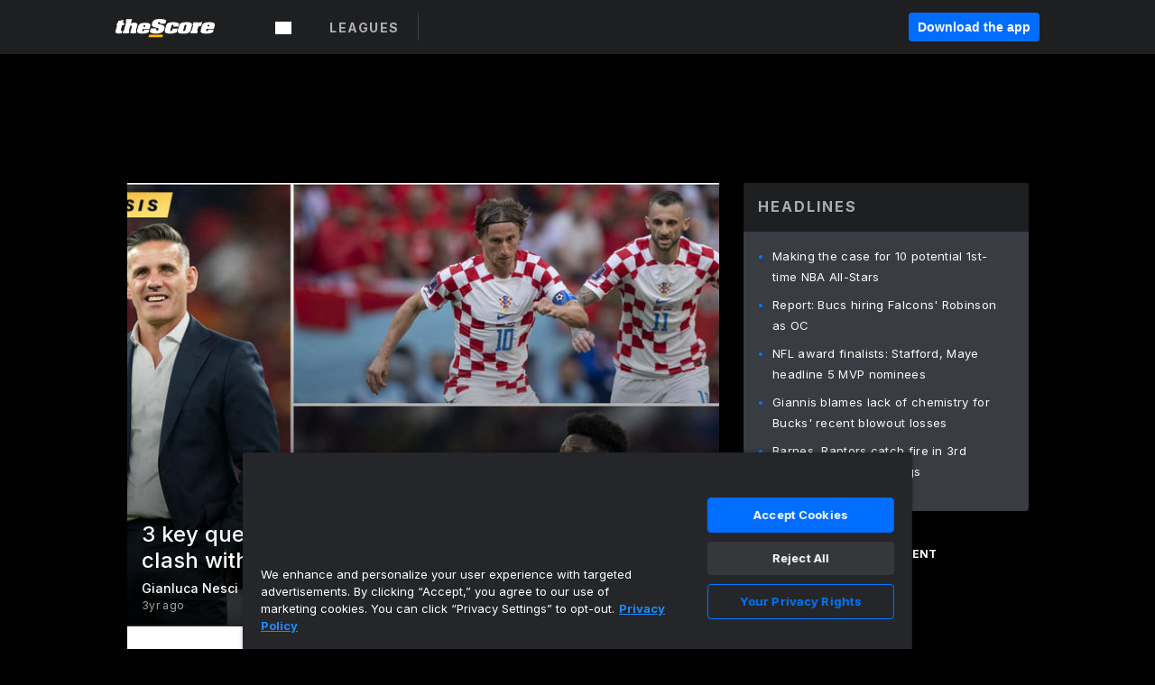

--- FILE ---
content_type: text/html; charset=utf-8
request_url: https://beta.thescore.com/us_fed/news/2494930/3-key-questions-ahead-of-canadas-vital-world-cup-clash-with-croatia
body_size: 96948
content:
<!DOCTYPE html><html lang="en"><head><script type="d3eae8ac3eb8f3cf53c25b3e-text/javascript">
      window.dataLayer = window.dataLayer || [];
      function gtag(){dataLayer.push(arguments);}

      gtag('consent', 'default', {
          ad_storage: "denied",
          analytics_storage: "denied",
          functionality_storage: "denied",
          personalization_storage: "denied",
          security_storage: "denied",
          ad_user_data: “denied”,
          ad_personalization: “denied”,
          'wait_for_update': 500
      });
</script><script type="d3eae8ac3eb8f3cf53c25b3e-text/javascript" src="https://cdn.cookielaw.org/consent/0190bc90-bc78-77c9-88aa-94174b82975e/OtAutoBlock.js"></script><script src="https://cdn.cookielaw.org/scripttemplates/otSDKStub.js" type="d3eae8ac3eb8f3cf53c25b3e-text/javascript" charSet="UTF-8" data-domain-script="0190bc90-bc78-77c9-88aa-94174b82975e"></script><script type="d3eae8ac3eb8f3cf53c25b3e-text/javascript">
      function setupOneTrustClickHandlers() {
          const bannerAcceptBtn = document.getElementById('onetrust-accept-btn-handler');
          const bannerCloseBtn = document.getElementsByClassName(
            'onetrust-close-btn-handler ot-close-icon banner-close-button'
          )[0];
          const pcRejectAllBtn = document.getElementsByClassName('ot-pc-refuse-all-handler')[0];
          const pcSaveBtn = document.getElementsByClassName(
            'save-preference-btn-handler onetrust-close-btn-handler'
          )[0];
          if (bannerAcceptBtn) {
            bannerAcceptBtn.addEventListener('click', () => {
              location.reload();
            });
          }
          if (bannerCloseBtn) {
            bannerCloseBtn.addEventListener('click', () => {
              location.reload();
            });
          }
          if (pcRejectAllBtn) {
            pcRejectAllBtn.addEventListener('click', () => {
              location.reload();
            });
          }
          if (pcSaveBtn) {
            pcSaveBtn.addEventListener('click', () => {
              setTimeout(() => {
                location.reload();
              }, 200); // quick timeout so that the consent receipt can be sent and the cookie can be updated
            });
          }
      }
      function OnetrustAdsConsent(){
          if(googletag.apiReady){
              if(OptanonActiveGroups.match(/,C0004,/)){
                  googletag.pubads().setPrivacySettings({nonPersonalizedAds:false});
                  googletag.pubads().refresh();
                }
              else{
                  googletag.pubads().setPrivacySettings({nonPersonalizedAds:true});
                  googletag.pubads().refresh();
              }
          }
          else{
              setTimeout(()=>OnetrustAdsConsent(),100);
          }
      }
      function OptanonWrapper(){
          setupOneTrustClickHandlers();
          OnetrustAdsConsent();
      }
    </script><script src="https://cdn.cookielaw.org/opt-out/otCCPAiab.js" type="d3eae8ac3eb8f3cf53c25b3e-text/javascript" charSet="UTF-8" ccpa-opt-out-ids="C0004" ccpa-opt-out-geo="all" ccpa-opt-out-lspa="false"></script><style>body {
  font-family: "Inter", sans-serif;
  background: #000;
  color: #fff;
  font-weight: 700;
  margin: 0;
  height: 100%;
}

a {
  text-decoration: none;
}

.Layout__skipToContentLink--34Mby {
  background: #006dff;
  color: #fff;
  left: 50%;
  padding: 8px;
  position: absolute;
  transform: translate(-50%, -100%);
  transition: transform 0.3s;
  z-index: 100;
}

.Layout__skipToContentLink--34Mby:focus {
  background-color: #005abe;
  transform: translate(-50%, 0%);
  outline: 2px solid #fff;
}

.Layout__headerContainer--2D6jQ {
  z-index: 3;
}

.Layout__header--15jBU {
  width: 100%;
  height: 63px;
  background-color: #1e1f21;
  box-shadow: 0 2px 6px 0 rgba(0, 0, 0, 0.5);
  display: flex;
  flex-direction: row;
  align-items: center;
  justify-content: center;
  position: fixed;
  z-index: 2;
}

.Layout__container--3VRLs {
  display: flex;
  min-height: 100vh;
  flex-direction: column;
}

.Layout__headercontainer--36Tvx {
  display: flex;
  max-width: 960px;
  align-items: center;
  justify-content: space-between;
  flex: 1 1 auto;
  margin: 0 auto;
  padding: 0 16px;
}

.Layout__downloadButton--o0OSi {
  background: #0078fd;
  width: 130px;
  height: 30px;
  border: none;
  font-size: 12px;
  color: #fff;
  display: block;
  cursor: pointer;
}

.Layout__logo--1W9FE {
  width: 130px;
  height: 24px;
  background: url(/static/vectors/thescore-logo.svg) 0 0 no-repeat;
  display: block;
  background-size: auto 225%;
}

.Layout__container--3VRLs {
  margin: 0 auto;
  overflow: hidden;
  width: 100%;
}

.Layout__content--2Vbni {
  display: flex;
  flex: 1;
  flex-direction: column;
  max-width: 1024px;
  min-height: 80vh;
  margin: 0 auto;
  width: 100%;
}

.Layout__footer--rY2uY {
  width: 100%;
}

.Layout__interstitialContainer--3CE1P {
  z-index: 10;
}

@media (max-width: 768px) {
  .Layout__desktopView--1ftg4 {
    display: none;
  }
}
@media (min-width: 768px) {
  .Layout__header--15jBU {
    margin-bottom: 32px;
  }
  .Layout__headercontainer--36Tvx {
    padding: 0 32px;
  }
}
@media (max-width: 1200px) {
  .Layout__container--3VRLs {
    background: #000 !important;
  }
}</style><style>/* latin-ext */
@font-face {
  font-family: "Roboto";
  font-style: italic;
  font-weight: 400;
  src: local("Roboto Italic"), local("Roboto-Italic"), local("sans-serif"), url(https://fonts.gstatic.com/s/roboto/v18/vSzulfKSK0LLjjfeaxcREhkAz4rYn47Zy2rvigWQf6w.woff2) format("woff2");
  unicode-range: U100-24f, U1-1eff, U20a0-20ab, U20ad-20cf, U2c60-2c7f, UA720-A7FF;
}
/* latin */
@font-face {
  font-family: "Roboto";
  font-style: italic;
  font-weight: 400;
  src: local("Roboto Italic"), local("Roboto-Italic"), local("sans-serif"), url(https://fonts.gstatic.com/s/roboto/v18/vPcynSL0qHq_6dX7lKVByXYhjbSpvc47ee6xR_80Hnw.woff2) format("woff2");
  unicode-range: U0-0ff, U131, U152-153, U2c6, U2da, U2dc, U2000-206f, U2074, U20ac, U2212, U2215;
}
/* latin-ext */
@font-face {
  font-family: "Roboto";
  font-style: normal;
  font-weight: 300;
  src: local("Roboto Light"), local("Roboto-Light"), local("sans-serif-light"), url(https://fonts.gstatic.com/s/roboto/v18/Pru33qjShpZSmG3z6VYwnYX0hVgzZQUfRDuZrPvH3D8.woff2) format("woff2");
  unicode-range: U100-24f, U1-1eff, U20a0-20ab, U20ad-20cf, U2c60-2c7f, UA720-A7FF;
}
/* latin */
@font-face {
  font-family: "Roboto";
  font-style: normal;
  font-weight: 300;
  src: local("Roboto Light"), local("Roboto-Light"), local("sans-serif-light"), url(https://fonts.gstatic.com/s/roboto/v18/Hgo13k-tfSpn0qi1SFdUfZBw1xU1rKptJj_0jans920.woff2) format("woff2");
  unicode-range: U0-0ff, U131, U152-153, U2c6, U2da, U2dc, U2000-206f, U2074, U20ac, U2212, U2215;
}
/* latin-ext */
@font-face {
  font-family: "Roboto";
  font-style: normal;
  font-weight: 400;
  src: local("Roboto"), local("Roboto-Regular"), local("sans-serif"), url(https://fonts.gstatic.com/s/roboto/v18/Ks_cVxiCiwUWVsFWFA3Bjn-_kf6ByYO6CLYdB4HQE-Y.woff2) format("woff2");
  unicode-range: U100-24f, U1-1eff, U20a0-20ab, U20ad-20cf, U2c60-2c7f, UA720-A7FF;
}
/* latin */
@font-face {
  font-family: "Roboto";
  font-style: normal;
  font-weight: 400;
  src: local("Roboto"), local("Roboto-Regular"), local("sans-serif"), url(https://fonts.gstatic.com/s/roboto/v18/oMMgfZMQthOryQo9n22dcuvvDin1pK8aKteLpeZ5c0A.woff2) format("woff2");
  unicode-range: U0-0ff, U131, U152-153, U2c6, U2da, U2dc, U2000-206f, U2074, U20ac, U2212, U2215;
}
/* latin-ext */
@font-face {
  font-family: "Roboto";
  font-style: normal;
  font-weight: 500;
  src: local("Roboto Medium"), local("Roboto-Medium"), local("sans-serif-medium"), url(https://fonts.gstatic.com/s/roboto/v18/oOeFwZNlrTefzLYmlVV1UIX0hVgzZQUfRDuZrPvH3D8.woff2) format("woff2");
  unicode-range: U100-24f, U1-1eff, U20a0-20ab, U20ad-20cf, U2c60-2c7f, UA720-A7FF;
}
/* latin */
@font-face {
  font-family: "Roboto";
  font-style: normal;
  font-weight: 500;
  src: local("Roboto Medium"), local("Roboto-Medium"), local("sans-serif-medium"), url(https://fonts.gstatic.com/s/roboto/v18/RxZJdnzeo3R5zSexge8UUZBw1xU1rKptJj_0jans920.woff2) format("woff2");
  unicode-range: U0-0ff, U131, U152-153, U2c6, U2da, U2dc, U2000-206f, U2074, U20ac, U2212, U2215;
}
/* latin-ext */
@font-face {
  font-family: "Roboto";
  font-style: normal;
  font-weight: 700;
  src: local("Roboto Bold"), local("Roboto-Bold"), local("sans-serif"), url(https://fonts.gstatic.com/s/roboto/v18/97uahxiqZRoncBaCEI3aW4X0hVgzZQUfRDuZrPvH3D8.woff2) format("woff2");
  unicode-range: U100-24f, U1-1eff, U20a0-20ab, U20ad-20cf, U2c60-2c7f, UA720-A7FF;
}
/* latin */
@font-face {
  font-family: "Roboto";
  font-style: normal;
  font-weight: 700;
  src: local("Roboto Bold"), local("Roboto-Bold"), local("sans-serif"), url(https://fonts.gstatic.com/s/roboto/v18/d-6IYplOFocCacKzxwXSOJBw1xU1rKptJj_0jans920.woff2) format("woff2");
  unicode-range: U0-0ff, U131, U152-153, U2c6, U2da, U2dc, U2000-206f, U2074, U20ac, U2212, U2215;
}
/* latin-ext */
@font-face {
  font-family: "Roboto Condensed";
  font-style: normal;
  font-weight: 400;
  src: local("Roboto Condensed"), local("RobotoCondensed-Regular"), local("sans-serif-condensed"), url(https://fonts.gstatic.com/s/robotocondensed/v16/Zd2E9abXLFGSr9G3YK2MsNKDSU5nPdoBdru70FiVyb0.woff2) format("woff2");
  unicode-range: U100-24f, U1-1eff, U20a0-20ab, U20ad-20cf, U2c60-2c7f, UA720-A7FF;
}
/* latin */
@font-face {
  font-family: "Roboto Condensed";
  font-style: normal;
  font-weight: 400;
  src: local("Roboto Condensed"), local("RobotoCondensed-Regular"), local("sans-serif-condensed"), url(https://fonts.gstatic.com/s/robotocondensed/v16/Zd2E9abXLFGSr9G3YK2MsH4vxAoi6d67T_UKWi0EoHQ.woff2) format("woff2");
  unicode-range: U0-0ff, U131, U152-153, U2c6, U2da, U2dc, U2000-206f, U2074, U20ac, U2212, U2215;
}
/* latin-ext */
@font-face {
  font-family: "Inconsolata";
  font-style: normal;
  font-weight: 400;
  src: local("Inconsolata Regular"), local("Inconsolata-Regular"), url(https://fonts.gstatic.com/s/inconsolata/v16/QldKNThLqRwH-OJ1UHjlKGlX5qhExfHwNJU.woff2) format("woff2");
  unicode-range: U100-24f, U259, U1-1eff, U2020, U20a0-20ab, U20ad-20cf, U2113, U2c60-2c7f, UA720-A7FF;
}
/* latin */
@font-face {
  font-family: "Inconsolata";
  font-style: normal;
  font-weight: 400;
  src: local("Inconsolata Regular"), local("Inconsolata-Regular"), url(https://fonts.gstatic.com/s/inconsolata/v16/QldKNThLqRwH-OJ1UHjlKGlZ5qhExfHw.woff2) format("woff2");
  unicode-range: U0-0ff, U131, U152-153, U2bb-2bc, U2c6, U2da, U2dc, U2000-206f, U2074, U20ac, U2122, U2191, U2193, U2212, U2215, UFEFF, UFFFD;
}
/* latin-ext */
@font-face {
  font-family: "Inconsolata";
  font-style: normal;
  font-weight: 700;
  src: local("Inconsolata Bold"), local("Inconsolata-Bold"), url(https://fonts.gstatic.com/s/inconsolata/v16/QldXNThLqRwH-OJ1UHjlKGHiw71n5_zaDpwm80E.woff2) format("woff2");
  unicode-range: U100-24f, U259, U1-1eff, U2020, U20a0-20ab, U20ad-20cf, U2113, U2c60-2c7f, UA720-A7FF;
}
/* latin */
@font-face {
  font-family: "Inconsolata";
  font-style: normal;
  font-weight: 700;
  src: local("Inconsolata Bold"), local("Inconsolata-Bold"), url(https://fonts.gstatic.com/s/inconsolata/v16/QldXNThLqRwH-OJ1UHjlKGHiw71p5_zaDpwm.woff2) format("woff2");
  unicode-range: U0-0ff, U131, U152-153, U2bb-2bc, U2c6, U2da, U2dc, U2000-206f, U2074, U20ac, U2122, U2191, U2193, U2212, U2215, UFEFF, UFFFD;
}</style><link rel="preconnect" href="https://fonts.gstatic.com"/><link href="https://fonts.googleapis.com/css2?family=Inter:wght@400;500;700&amp;display=swap" rel="stylesheet"/><link rel="preload" href="/static/css/grid.css" as="style"/><link rel="preload" href="/static/css/layout.css" as="style"/><meta charSet="utf-8"/><meta property="fb:app_id" content="124052647629735"/><meta property="og:site_name" content="theScore.com"/><meta name="viewport" content="initial-scale=1.0, width=device-width"/><link rel="icon" type="image/png" href="/static/images/favicon.png"/><meta name="google-site-verification" content="WHL02URiqh7UHOzRkgsUZzloEHa6suq6EBCn4m5JFGw"/><script class="kxct" data-id="tl6mtrbuw" data-timing="async" data-version="3.0" type="d3eae8ac3eb8f3cf53c25b3e-text/javascript">
  window.Krux||((Krux=function(){Krux.q.push(arguments)}).q=[]);
  (function(){
    var k=document.createElement('script');k.type='text/javascript';k.async=true;
    k.src=(location.protocol==='https:'?'https:':'http:')+'//cdn.krxd.net/controltag/tl6mtrbuw.js';
    var s=document.getElementsByTagName('script')[0];s.parentNode.insertBefore(k,s);
  }());
</script><style>.Header__header--3AxUE {
  width: 100%;
  background-color: #1e1f21;
  display: flex;
  flex-direction: row;
  align-items: center;
  justify-content: center;
  z-index: 2;
  height: 60px;
}

.Header__headerWrap--1FpXt {
  width: 100%;
  height: auto;
  display: flex;
  flex-direction: column;
  background-color: #1e1f21;
  box-shadow: 0 2px 6px 0 rgba(0, 0, 0, 0.5);
}

.Header__logoNavBox--2Xi97 {
  display: flex;
  flex-direction: row;
  align-items: center;
}

.Header__logoInner--2i1J7 {
  align-items: center;
  display: flex;
}

.Header__navContainer--3Nbf6 {
  padding-left: 0;
}

.Header__headerWrap--1FpXt.Header__fixed--2j7PU {
  position: fixed;
}

.Header__headerContainer--yilsM {
  display: flex;
  max-width: 1024px;
  align-items: center;
  justify-content: space-between;
  flex: 1 1 auto;
  margin: 0 auto;
  padding: 0 16px;
  z-index: 2;
}

.Header__scheduleWrap--3KRVz {
  max-width: 1024px;
  margin: 0 16px;
}

.Header__downloadButton--2ZRMD {
  background: #0078fd;
  width: 113px;
  height: 34px;
  border: none;
  font-size: 12px;
  color: #fff;
  display: block;
  cursor: pointer;
}

.Header__logoWrapper--RVaMd {
  padding-top: 2px;
}

.Header__logo--3szyq {
  width: 110px;
  height: 24px;
  background: url(/static/vectors/thescore-logo.svg) 0 2px no-repeat;
  display: block;
  background-size: auto 190%;
}

.Header__hideOnDesktop--239HN {
  display: none;
}

@media (min-width: 992px) {
  .Header__scheduleWrap--3KRVz {
    margin: 0 auto;
  }
}
@media (max-width: 992px) {
  .Header__hideOnMobile--38_eK {
    display: none;
  }
  .Header__hideOnDesktop--239HN {
    display: block;
  }
}</style><style>.ShowBreakingNews__root--WJk-T {
  z-index: 3;
  position: fixed;
}</style><style>/*
  Chevrons in CSS: https://codepen.io/anon/pen/rYGWGY
*/
.DesktopMenu__chevron--GWSEw::before {
  border-style: solid;
  border-width: 0.15em 0.15em 0 0;
  content: "";
  display: inline-block;
  height: 0.35em;
  left: 0.15em;
  position: relative;
  top: 0;
  transform: rotate(-45deg);
  vertical-align: top;
  width: 0.35em;
  margin-top: 0.3em;
}

.DesktopMenu__chevron--GWSEw.DesktopMenu__bottom--1RUm5::before {
  top: 0;
  transform: rotate(135deg);
}

.DesktopMenu__hamburgerWrapper--2jaHU {
  background-color: transparent;
  margin-left: -16px;
  padding: 22px;
  position: relative;
  top: 2px;
}

.DesktopMenu__hamburgerWrapper--2jaHU:focus {
  outline: 2px solid #fff;
}

.DesktopMenu__highlight--2uOKF {
  margin-left: -5px;
  padding: 5px;
  border-radius: 2px;
  width: 110px;
  display: inline-block;
  background-color: rgb(62, 62, 70);
}

.DesktopMenu__chevron--GWSEw {
  padding-left: 5px;
}

.DesktopMenu__dropdownMenu--1u-qp {
  position: absolute;
  top: 100%;
  left: 0;
  background-color: #141414;
  z-index: 100;
  height: auto;
  cursor: initial;
  box-shadow: 2px 1px 5px 3px rgba(30, 31, 33, 0.25);
}
.DesktopMenu__dropdownMenu--1u-qp a:focus {
  outline: 1px solid #fff;
}

.DesktopMenu__flexWrapper--364lc {
  align-items: center;
  display: flex;
}

.DesktopMenu__dropdownMenus--sl072 {
  align-items: baseline;
}

.DesktopMenu__dropdownWrapper--3o1J9 {
  display: flex;
  padding: 20px;
  width: 850px;
}

.DesktopMenu__dropdownWrapper--3o1J9 > :first-child {
  width: 120px;
}

.DesktopMenu__mainMenu--3LU1u {
  -webkit-font-smoothing: antialiased;
  margin: 0 auto;
  position: relative;
  height: 60px;
  font-size: 13px;
  font-weight: 700;
  letter-spacing: 0.3px;
  line-height: 1.27;
  text-align: center;
  color: #f9f9f9;
  padding: 0 0 0 16px;
  cursor: pointer;
  display: flex;
  margin-left: 25px;
}

.DesktopMenu__leagues--275E- {
  flex: 1;
}

.DesktopMenu__divider--2ILjp {
  border-right: 1px solid #393c42;
  height: 30px;
  margin: 0 20px 0 0;
  padding: 0 20px;
}

.DesktopMenu__mainMenu--3LU1u ul {
  list-style: none;
  padding: 0;
  margin: 0;
}

.DesktopMenu__mainMenu--3LU1u.DesktopMenu__hide--p0oNT::after {
  display: none;
}

.DesktopMenu__mainMenu--3LU1u:focus {
  outline: none;
}

.DesktopMenu__menuButton--17JlI {
  position: relative;
  align-items: center;
  display: flex;
}

.DesktopMenu__menuButton--17JlI:focus {
  outline: none;
}

.DesktopMenu__menuHeader--2BAds {
  font-size: 16px;
  font-weight: 500;
  line-height: 1.4;
  letter-spacing: normal;
  text-align: left;
  padding-bottom: 10px;
  margin: 0;
  color: #fff;
}

.DesktopMenu__menuElement--Ixe-8 {
  opacity: 0.65;
  font-weight: 700;
  font-size: 13px;
  line-height: 1.43;
  letter-spacing: 1.5px;
  text-align: left;
  color: #f9f9f9;
  cursor: pointer;
  padding: 6px 0;
  text-transform: uppercase;
  display: flex;
  align-items: center;
}

.DesktopMenu__menuElement--Ixe-8:focus {
  outline: none;
}

.DesktopMenu__menuElement--Ixe-8:hover {
  opacity: 1;
}

.DesktopMenu__leagueHeader--2PlsL {
  -webkit-font-smoothing: antialiased;
  font-size: 14px;
  font-weight: 700;
  line-height: 1.38;
  letter-spacing: 1.5px;
  color: rgba(255, 255, 255, 0.65);
}

.DesktopMenu__leagueElement--1v_mZ {
  flex: 1;
}
.DesktopMenu__leagueElement--1v_mZ li {
  border-bottom: 1px solid #393c42;
}
.DesktopMenu__leagueElement--1v_mZ:first-child {
  margin-right: 20px;
}

.DesktopMenu__leagueIcon--1VRSr {
  width: 14px;
  height: 14px;
  display: inline-block;
  margin-right: 10px;
  background-color: #fff;
  position: relative;
  min-width: 14px;
  min-height: 14px;
}

.DesktopMenu__selected--LN__k .DesktopMenu__leagueIcon--1VRSr {
  background-color: #0078fd;
}

.DesktopMenu__selected--LN__k.DesktopMenu__menuElement--Ixe-8 {
  opacity: 1;
}

.DesktopMenu__leagueMenu--15QaT {
  -webkit-font-smoothing: antialiased;
  position: relative;
  height: 60px;
  font-size: 13px;
  font-weight: 700;
  letter-spacing: 0.3px;
  line-height: 1.27;
  text-align: center;
  color: #f9f9f9;
  cursor: pointer;
  display: -ms-flexbox;
  display: flex;
  background-color: transparent;
  align-items: center;
}

.DesktopMenu__leagueMenu--15QaT .DesktopMenu__dropdownMenu--1u-qp {
  width: auto;
  min-width: 150px;
}

.DesktopMenu__hoverMenu--1EYKj {
  background-color: #3a3d40;
}

.DesktopMenu__auto--2nbcs {
  mask: url("/static/vectors/sportIcons/auto.svg") no-repeat 0 0/cover;
}

.DesktopMenu__baseball--157ve {
  mask: url("/static/vectors/sportIcons/baseball.svg") no-repeat 0 0/cover;
}

.DesktopMenu__basketball--1fsGj {
  mask: url("/static/images/sportIcons/basketball@2x.png") no-repeat 0 0/cover;
}

.DesktopMenu__football--5C_7U {
  mask: url("/static/images/sportIcons/football@2x.png") no-repeat 0 0/cover;
}

.DesktopMenu__golf--Vrkem {
  mask: url("/static/vectors/sportIcons/golf.svg") no-repeat 0 0/cover;
}

.DesktopMenu__hockey--ijg_I {
  mask: url("/static/vectors/sportIcons/hockey.svg") no-repeat 0 0/cover;
}

.DesktopMenu__mma--1agJg {
  mask: url("/static/vectors/sportIcons/mma.svg") no-repeat 0 0/cover;
}

.DesktopMenu__soccer--19nh1 {
  mask: url("/static/images/sportIcons/soccer@2x.png") no-repeat 0 0/cover;
}

.DesktopMenu__tennis--2ebXP {
  mask: url("/static/vectors/sportIcons/tennis.svg") no-repeat 0 0/cover;
}

.DesktopMenu__hamburger--1G9cL {
  width: 18px;
  margin-right: 0;
  mask: url("/static/vectors/menu.svg") no-repeat 0 0/cover;
}

.DesktopMenu__link--jhJVn:focus {
  outline: 2px solid #fff;
}

.DesktopMenu__menuElementInnerContainer--dxs5h {
  align-items: center;
  display: flex;
  flex: 1;
  justify-content: space-between;
}</style><style>.GetTheAppModal__desktopView--4RSQi {
  display: none;
}

.GetTheAppModal__mobileView--ERBHC {
  display: block;
}

.GetTheAppModal__overlay--s7K52 {
  background-color: rgba(0, 0, 0, 0.3);
  position: fixed;
  top: 0;
  left: 0;
  width: 100vw;
  height: 100vh;
  z-index: 100;
}

.GetTheAppModal__thankYouMessage--3ENwT {
  width: 100%;
  height: 100%;
  text-align: center;
  font-size: 25px;
  font-weight: 400;
  margin-top: 220px;
}

.GetTheAppModal__modalContainer--Noqwb {
  position: absolute;
  background-color: #f9f9f9;
  left: calc(50% - 400px);
  top: calc(50% - 270px);
  width: 800px;
  height: 540px;
  border-radius: 8px;
  background-image: linear-gradient(to bottom, #f9f9f9, #eee);
  color: #000;
  box-shadow: 0 0 25px #000;
  transition: 1s;
}
.GetTheAppModal__modalContainer--Noqwb:focus {
  outline: 0;
}
.GetTheAppModal__modalContainer--Noqwb .GetTheAppModal__closeX--33p5P {
  position: absolute;
  right: 16px;
  top: 16px;
  font-size: 22px;
  cursor: pointer;
  padding: 0 2px;
}
body.user-is-tabbing .GetTheAppModal__modalContainer--Noqwb .GetTheAppModal__closeX--33p5P:focus {
  outline: 2px solid #1e1f21;
}
.GetTheAppModal__modalContainer--Noqwb .GetTheAppModal__closeX--33p5P:hover {
  color: #ddd;
}
.GetTheAppModal__modalContainer--Noqwb .GetTheAppModal__appRatingContainer--1_EFr .GetTheAppModal__appTitle--1XXmt {
  font-weight: 700;
}
.GetTheAppModal__modalContainer--Noqwb .GetTheAppModal__appRatingContainer--1_EFr .GetTheAppModal__appDownloads--2Gavz {
  font-size: 12px;
}
.GetTheAppModal__modalContainer--Noqwb .GetTheAppModal__appRatingContainer--1_EFr .GetTheAppModal__appIcon--xrudK {
  float: left;
  vertical-align: top;
  margin-right: 7px;
}
.GetTheAppModal__modalContainer--Noqwb .GetTheAppModal__appRatingContainer--1_EFr img {
  padding-left: 3px;
}
.GetTheAppModal__modalContainer--Noqwb .GetTheAppModal__title--3KxsL {
  width: 560px;
  height: 76px;
  font-size: 32px;
  text-align: center;
  color: #393c42;
  margin: 0 auto;
  margin-top: 40px;
  margin-bottom: 40px;
}
.GetTheAppModal__modalContainer--Noqwb .GetTheAppModal__sendButton--2A1jf {
  text-align: center;
  margin-top: 15px;
  box-sizing: border-box;
  width: 180px;
  height: 52px;
  border-radius: 4px;
  background-color: #006dff;
  font-size: 16px;
  font-weight: 700;
  color: #fff;
  cursor: pointer;
}
.GetTheAppModal__modalContainer--Noqwb .GetTheAppModal__sendButton--2A1jf:hover {
  background-color: #005abe;
}
body.user-is-tabbing .GetTheAppModal__modalContainer--Noqwb .GetTheAppModal__sendButton--2A1jf:focus {
  box-shadow: 0 0 0 2px #1e1f21;
}
.GetTheAppModal__modalContainer--Noqwb .GetTheAppModal__promptMessage--XuCvX {
  margin-top: 5px;
}
.GetTheAppModal__modalContainer--Noqwb .GetTheAppModal__signupContainer--1h4xV {
  font-size: 14px;
  font-weight: 400;
  vertical-align: top;
  padding: 0 38px;
  display: inline-block;
  box-sizing: border-box;
  width: 500px;
}
.GetTheAppModal__modalContainer--Noqwb .GetTheAppModal__signupContainer--1h4xV .GetTheAppModal__switchContainer--2Mjyq {
  cursor: pointer;
  margin: 20px 0;
  width: 362px;
  height: 52px;
  border-radius: 26px;
  border: solid 1px #f9f9f9;
}
.GetTheAppModal__modalContainer--Noqwb .GetTheAppModal__signupContainer--1h4xV .GetTheAppModal__switchOn--3uL6B {
  font-size: 16px;
  display: inline-block;
  text-align: center;
  box-sizing: border-box;
  color: #fff;
  width: 181px;
  height: 52px;
  border-radius: 26px;
  background-color: #aaa;
}
.GetTheAppModal__modalContainer--Noqwb .GetTheAppModal__signupContainer--1h4xV .GetTheAppModal__switchOn--3uL6B:focus {
  outline: 0;
}
.GetTheAppModal__modalContainer--Noqwb .GetTheAppModal__signupContainer--1h4xV .GetTheAppModal__switchOff--3b48R {
  font-size: 16px;
  display: inline-block;
  text-align: center;
  box-sizing: border-box;
  color: #fff;
  width: 181px;
  height: 52px;
  border-radius: 26px;
  color: #393c42;
}
.GetTheAppModal__modalContainer--Noqwb .GetTheAppModal__signupContainer--1h4xV .GetTheAppModal__switchOff--3b48R:focus {
  outline: 0;
}
.GetTheAppModal__modalContainer--Noqwb .GetTheAppModal__signupContainer--1h4xV input {
  font-size: 16px;
  margin-top: 15px;
  padding: 13px;
  border: 1px solid #acacac;
  border-radius: 5px;
  width: 280px;
}
.GetTheAppModal__modalContainer--Noqwb .GetTheAppModal__signupContainer--1h4xV select {
  font-size: 16px;
  margin-right: 15px;
}
.GetTheAppModal__modalContainer--Noqwb .GetTheAppModal__mobileImageContainer--1co_5 {
  display: inline-block;
  width: 275px;
}
.GetTheAppModal__modalContainer--Noqwb .GetTheAppModal__getAppStores--1URXu {
  margin: 10px 0;
}
.GetTheAppModal__modalContainer--Noqwb .GetTheAppModal__getAppStores--1URXu ul {
  margin: 0;
  padding: 0;
  list-style: none;
}
.GetTheAppModal__modalContainer--Noqwb .GetTheAppModal__getAppStores--1URXu li {
  margin-right: 5px;
  display: inline-block;
}

.GetTheAppModal__getTheAppButton--1tOrV {
  background-color: #006dff;
  margin-left: -100px;
  height: 32px;
  border: none;
  font-size: 14px;
  color: #fff;
  display: block;
  cursor: pointer;
  text-align: center;
  font-weight: 700;
  line-height: 32px;
  border-radius: 4px;
  padding: 0 10px;
}
.GetTheAppModal__getTheAppButton--1tOrV:hover {
  background-color: #005abe;
}
body.user-is-tabbing .GetTheAppModal__getTheAppButton--1tOrV:focus {
  box-shadow: 0 0 0 2px #fff;
}

.GetTheAppModal__appStoreButton--uC06M {
  display: inline-block;
}
.GetTheAppModal__appStoreButton--uC06M img {
  vertical-align: bottom;
}
body.user-is-tabbing .GetTheAppModal__appStoreButton--uC06M:focus {
  outline: 2px solid #3290fc;
}

@media (max-width: 768px) {
  .GetTheAppModal__modalContainer--Noqwb {
    left: 0;
    top: 0;
    width: 100%;
    height: 100%;
    border-radius: 0;
  }
  .GetTheAppModal__modalContainer--Noqwb .GetTheAppModal__title--3KxsL {
    width: auto;
    height: auto;
    font-size: 26px;
    margin-top: 0;
  }
  .GetTheAppModal__modalContainer--Noqwb .GetTheAppModal__signupContainer--1h4xV {
    width: auto;
    padding: 0;
  }
  .GetTheAppModal__modalContainer--Noqwb .GetTheAppModal__signupContainer--1h4xV input {
    width: 100%;
    box-sizing: border-box;
  }
  .GetTheAppModal__modalContainer--Noqwb .GetTheAppModal__sendButton--2A1jf {
    width: 100%;
  }
  .GetTheAppModal__modalContainer--Noqwb .GetTheAppModal__getAppStores--1URXu {
    margin: 50px 0;
    text-align: center;
  }
  .GetTheAppModal__modalContainer--Noqwb .GetTheAppModal__mobileImageContainer--1co_5 {
    display: block;
    text-align: center;
    width: 100%;
  }
  .GetTheAppModal__modalContentContainer--OtLNJ {
    padding: 50px 10px 10px;
    height: 100%;
    max-width: 400px;
    margin: 0 auto;
    overflow: auto;
  }
}</style><style>.Nav__nav--2HXbc {
  align-items: center;
  display: flex;
  height: 38px;
  max-width: 720px;
  justify-content: left;
  padding: 0 16px;
}

.Nav__desktopMenu--adRpn {
  display: none;
}

.Nav__subNavWrap--1GJe0 {
  height: 100%;
  min-width: 0;
  max-width: 100%;
}

@media (min-width: 992px) {
  .Nav__nav--2HXbc {
    margin: 0;
    justify-content: start;
    z-index: 2;
  }
  .Nav__desktopMenu--adRpn {
    display: block;
  }
  .Nav__mobileMenu--1AdSC {
    display: none;
  }
}</style><style>.SubNav__link--1XEsc:focus {
  box-shadow: inset 0 0 0 2px #fff;
  outline: none;
}</style><style> {
  /*
   * Container style
   */
  /*
   * Scrollbar rail styles
   */
  /*
   * Scrollbar thumb styles
   */
  /* MS supports */
}
.ps {
  overflow: hidden !important;
  overflow-anchor: none;
  -ms-overflow-style: none;
  touch-action: auto;
  -ms-touch-action: auto;
}
.ps__rail-x {
  display: none;
  opacity: 0;
  transition: background-color 0.2s linear, opacity 0.2s linear;
  -webkit-transition: background-color 0.2s linear, opacity 0.2s linear;
  height: 15px;
  /* there must be 'bottom' or 'top' for ps__rail-x */
  bottom: 0px;
  /* please don't change 'position' */
  position: absolute;
}
.ps__rail-y {
  display: none;
  opacity: 0;
  transition: background-color 0.2s linear, opacity 0.2s linear;
  -webkit-transition: background-color 0.2s linear, opacity 0.2s linear;
  width: 15px;
  /* there must be 'right' or 'left' for ps__rail-y */
  right: 0;
  /* please don't change 'position' */
  position: absolute;
}
.ps--active-x > .ps__rail-x,
.ps--active-y > .ps__rail-y {
  display: block;
  background-color: transparent;
}
.ps:hover > .ps__rail-x,
.ps:hover > .ps__rail-y,
.ps--focus > .ps__rail-x,
.ps--focus > .ps__rail-y,
.ps--scrolling-x > .ps__rail-x,
.ps--scrolling-y > .ps__rail-y {
  opacity: 0.6;
}
.ps .ps__rail-x:hover,
.ps .ps__rail-y:hover,
.ps .ps__rail-x:focus,
.ps .ps__rail-y:focus,
.ps .ps__rail-x.ps--clicking,
.ps .ps__rail-y.ps--clicking {
  background-color: #eee;
  opacity: 0.9;
}
.ps__thumb-x {
  background-color: #aaa;
  border-radius: 6px;
  transition: background-color 0.2s linear, height 0.2s ease-in-out;
  -webkit-transition: background-color 0.2s linear, height 0.2s ease-in-out;
  height: 6px;
  /* there must be 'bottom' for ps__thumb-x */
  bottom: 2px;
  /* please don't change 'position' */
  position: absolute;
}
.ps__thumb-y {
  background-color: #aaa;
  border-radius: 6px;
  transition: background-color 0.2s linear, width 0.2s ease-in-out;
  -webkit-transition: background-color 0.2s linear, width 0.2s ease-in-out;
  width: 6px;
  /* there must be 'right' for ps__thumb-y */
  right: 2px;
  /* please don't change 'position' */
  position: absolute;
}
.ps__rail-x:hover > .ps__thumb-x,
.ps__rail-x:focus > .ps__thumb-x,
.ps__rail-x.ps--clicking .ps__thumb-x {
  background-color: #999;
  height: 11px;
}
.ps__rail-y:hover > .ps__thumb-y,
.ps__rail-y:focus > .ps__thumb-y,
.ps__rail-y.ps--clicking .ps__thumb-y {
  background-color: #999;
  width: 11px;
}
@supports (-ms-overflow-style: none) {
  .ps {
    overflow: auto !important;
  }
}
@media screen and (-ms-high-contrast: active), (-ms-high-contrast: none) {
  .ps {
    overflow: auto !important;
  }
}
.ps .ps__rail-x:hover,
.ps .ps__rail-y:hover,
.ps .ps__rail-x:focus,
.ps .ps__rail-y:focus,
.ps .ps__rail-x.ps--clicking,
.ps .ps__rail-y.ps--clicking {
  background-color: transparent;
}

.ScrollMenu__scrollMenu--Dyi3i {
  -webkit-font-smoothing: antialiased;
  position: relative;
  display: flex;
  width: 100%;
}

.ScrollMenu__headingScrollWrapper--2fVpa {
  overflow: hidden;
  width: 100%;
  -webkit-overflow-scrolling: touch;
}

.ScrollMenu__headingScroll--1THJf {
  position: relative;
  display: flex;
  height: 100%;
  width: 100%;
  padding-bottom: 10px;
}

.ScrollMenu__scrollButton--275mg {
  top: 0;
  bottom: 0;
  flex-shrink: 0;
  cursor: pointer;
  background: no-repeat center/80% url(/static/vectors/desktop-arrow.svg);
  padding-left: 20px;
  margin-top: -10px;
  margin-left: 10px;
  margin-right: 0;
}

.ScrollMenu__hidden--2n9bO {
  display: hidden;
}

.ScrollMenu__scrollButton--275mg:focus {
  outline: none;
}

.ScrollMenu__scrollLeft--2PKKo {
  -moz-transform: scaleX(-1);
  -o-transform: scaleX(-1);
  -webkit-transform: scaleX(-1);
  transform: scaleX(-1);
  filter: FlipH;
  -ms-filter: "FlipH";
  margin-left: 0;
  margin-right: 10px;
}

@media only screen and (max-width: 768px) {
  .ScrollMenu__scrollButton--275mg {
    display: none;
  }
}</style><title>3 key questions ahead of Canada&#x27;s vital World Cup clash with Croatia | theScore.com</title><meta property="og:title" content="3 key questions ahead of Canada&#x27;s vital World Cup clash with Croatia"/><meta property="og:type" content="article"/><meta property="og:url" content="https://thescore.com/worldcup/news/2494930"/><meta property="og:locale" content="en_CA"/><meta property="og:image" content="https://assets-cms.thescore.com/uploads/image/file/545285/w768xh576_New_Project.jpg?ts=1669483595"/><meta property="og:image:secure_url" content="https://assets-cms.thescore.com/uploads/image/file/545285/w768xh576_New_Project.jpg?ts=1669483595"/><meta property="og:image:type" content="image/jpeg"/><meta property="og:image:width" content="1280"/><meta property="og:image:height" content="966"/><meta property="og:description" content="Canada pushed Belgium to the absolute brink in a revealing Group F opener, proving to the world what John Herdman, his players, and the entire country already felt going into the World Cup: This team belongs.But Canada&#x27;s fearless performance didn&#x27;t translate into a win. Ultimately, there&#x27;s no room for moral victories at the World Cup. The 1-0 loss, even if it was harsh on the Canadians, means a positive result - and ideally all three points - is a must against Croatia. Herdman knows that.&quot;There can&#x27;t be any sort of complacency. There can&#x27;t be any situation now where we think we&#x27;ve arrived and achieved something,&quot; Herdman told James Duthie of TSN ahead of Sunday&#x27;s meeting with the beaten World Cup finalist from four years ago. &quot;We took some respect and pride out of that performance (against Belgium) ... Now we&#x27;ve got to take three points.&quot;What does Canada need to do to accomplish that? Below, we examine three key questions heading into the critical contest.What will Canada&#x27;s XI look like?Against Belgium, Herdman stayed true to what helped Canada get to Qatar in the first place. A shape-shifting 3-4-3 setup - which looked like a 5-2-3 when out of possession - swarmed the second-ranked team in the world, disrupting the Red Devils&#x27; game with a high press that was equal parts calculated and aggressive. The biggest surprise on Wednesday was the decision to play superstar Alphonso Davies in a wing-back role more akin to the left-back spot he takes up for Bayern Munich than the attacking position he typically occupies for Canada.Assuming all the players adequately recover from the enormous physical, mental, and emotional output in the draining match just days ago, expect Herdman&#x27;s side to be aggressive once again. This is not the time to be timid.Getting Davies higher up the pitch where he can consistently get on the ball in more dangerous areas would be wise, especially considering Sam Adekugbe, one of the standout performers in CONCACAF qualifying, can seamlessly slot in on the left flank. But Herdman could also opt for a 3-5-2 base formation that brings an extra man into midfield and, potentially, Cyle Larin up front.Despite Jonathan David&#x27;s wayward shooting against Belgium - he didn&#x27;t hit the target with any of his team-high seven attempts - the mobile Lille forward is critical in the pressing game, which will be particularly important against a Croatian side equipped to play out from the back. Croatia, coming off the back of a lifeless 0-0 draw against Morocco in its first game of the tournament, will show more vigor against Canada and try to get into a rhythm in a way that Belgium, despite having more possession, was simply never able to.Potential starting lineups Canada&#x27;s primary task will be shutting down the supply lines to Luka Modric, the iconic Croatian midfielder and former Ballon d&#x27;Or winner. The 37-year-old, who was unusually passive and unable to make an impact against Morocco, remains the engine of Zlatko Dalic&#x27;s team. In tandem with fellow midfield stars Marcelo Brozovic and dynamic dribbler Mateo Kovacic, Modric drives his side forward. Slowing him down is paramount.Can Croatia handle Canada&#x27;s press?The answer to this question will have an immense impact on the final result.Canada dictated the match against Belgium, using the aforementioned high press to overrun and surprisingly - considering the opposition&#x27;s experience and pedigree - overwhelm Roberto Martinez&#x27;s side. The Belgians consistently struggled to progress the ball from their own end due to Martinez&#x27;s odd decision to have midfielder Youri Tielemans at least start the contest positioned high and wide to the right, which left Belgium light in the middle and zapped the team&#x27;s ability to string passes together. As a result, Kevin De Bruyne was largely neutralized, completing only 28 passes (71.8% of his attempts).Croatia, having an additional body in central areas, shouldn&#x27;t have quite the same issue, meaning Canada&#x27;s press will need to be razor-sharp. Belgium did play through it occasionally, allowing De Bruyne to stride forward into vast amounts of space.How Canada enacts the high pressure will be fascinating. Dejan Lovren, a surprise starter against Morocco, could be the key. The Canadians clearly highlighted Leander Dendoncker as the trigger to instigate the press against Belgium - he was pinned back and trapped near his own goal line multiple times - and Lovren, who is susceptible to mistakes, could cough up the ball if hounded. David will need to find the right balance between making Lovren uncomfortable and shielding Brozovic, who conducts Croatia&#x27;s play at the base of midfield. If Brozovic has time to receive the ball, look up, and spray passes around the field, Canada will be chasing shadows.How to avoid mental lapses?Despite dominating the flow of play against the Belgians - the one-sided stats don&#x27;t lie - Canada learned a harsh lesson: At this level, the slightest lapse in concentration gets punished. That&#x27;s precisely what happened with Michy Batshuayi&#x27;s decisive goal in the opener. All it takes is a split second.The Canadians switched off just minutes away from the halftime interval. As he did for much of the match, Alistair Johnston pushed forward to deny a line-breaking pass to Eden Hazard, leaving a gap behind him. Alone, that&#x27;s not too much of an issue - it&#x27;s built into Canada&#x27;s system, and having three center-backs means there&#x27;s additional cover when one of them, usually Johnston, steps out from the defensive line. (Image source: TSN)But Steven Vitoria got caught watching the ball, which created a gaping hole for Toby Alderweireld. At this level against the very best players in the world, that looping ball is an easy one. Alderweireld can pick this pass out in his sleep. Ironically, he appeared to be looking for Yannick Ferreira Carrasco, who made a darting run inside to exploit the space, and not Batshuayi, who actually ended up getting on the end of the long pass and finding the net. (Image source: TSN)Either way, it was a maddening way for Canada to concede - from one straight ball over the top of the defense - in a game Herdman&#x27;s team otherwise dominated. But the margins are razor thin.The Canadians can&#x27;t afford to make a similar mistake against the Croatians, who have defenders comfortable on the ball like Josko Gvardiol and - if he starts in place of Lovren - Josip Sutalo."/><meta name="twitter:card" content="summary_large_image"/><meta name="twitter:site" content="@theScore"/><meta name="twitter:title" content="3 key questions ahead of Canada&#x27;s vital World Cup clash with Croatia"/><meta name="twitter:description" content="Canada pushed Belgium to the absolute brink in a revealing Group F opener, proving to the world what John Herdman, his players, and the entire country already felt going into the World Cup: This team belongs.But Canada&#x27;s fearless performance didn&#x27;t translate into a win. Ultimately, there&#x27;s no room for moral victories at the World Cup. The 1-0 loss, even if it was harsh on the Canadians, means a positive result - and ideally all three points - is a must against Croatia. Herdman knows that.&quot;There can&#x27;t be any sort of complacency. There can&#x27;t be any situation now where we think we&#x27;ve arrived and achieved something,&quot; Herdman told James Duthie of TSN ahead of Sunday&#x27;s meeting with the beaten World Cup finalist from four years ago. &quot;We took some respect and pride out of that performance (against Belgium) ... Now we&#x27;ve got to take three points.&quot;What does Canada need to do to accomplish that? Below, we examine three key questions heading into the critical contest.What will Canada&#x27;s XI look like?Against Belgium, Herdman stayed true to what helped Canada get to Qatar in the first place. A shape-shifting 3-4-3 setup - which looked like a 5-2-3 when out of possession - swarmed the second-ranked team in the world, disrupting the Red Devils&#x27; game with a high press that was equal parts calculated and aggressive. The biggest surprise on Wednesday was the decision to play superstar Alphonso Davies in a wing-back role more akin to the left-back spot he takes up for Bayern Munich than the attacking position he typically occupies for Canada.Assuming all the players adequately recover from the enormous physical, mental, and emotional output in the draining match just days ago, expect Herdman&#x27;s side to be aggressive once again. This is not the time to be timid.Getting Davies higher up the pitch where he can consistently get on the ball in more dangerous areas would be wise, especially considering Sam Adekugbe, one of the standout performers in CONCACAF qualifying, can seamlessly slot in on the left flank. But Herdman could also opt for a 3-5-2 base formation that brings an extra man into midfield and, potentially, Cyle Larin up front.Despite Jonathan David&#x27;s wayward shooting against Belgium - he didn&#x27;t hit the target with any of his team-high seven attempts - the mobile Lille forward is critical in the pressing game, which will be particularly important against a Croatian side equipped to play out from the back. Croatia, coming off the back of a lifeless 0-0 draw against Morocco in its first game of the tournament, will show more vigor against Canada and try to get into a rhythm in a way that Belgium, despite having more possession, was simply never able to.Potential starting lineups Canada&#x27;s primary task will be shutting down the supply lines to Luka Modric, the iconic Croatian midfielder and former Ballon d&#x27;Or winner. The 37-year-old, who was unusually passive and unable to make an impact against Morocco, remains the engine of Zlatko Dalic&#x27;s team. In tandem with fellow midfield stars Marcelo Brozovic and dynamic dribbler Mateo Kovacic, Modric drives his side forward. Slowing him down is paramount.Can Croatia handle Canada&#x27;s press?The answer to this question will have an immense impact on the final result.Canada dictated the match against Belgium, using the aforementioned high press to overrun and surprisingly - considering the opposition&#x27;s experience and pedigree - overwhelm Roberto Martinez&#x27;s side. The Belgians consistently struggled to progress the ball from their own end due to Martinez&#x27;s odd decision to have midfielder Youri Tielemans at least start the contest positioned high and wide to the right, which left Belgium light in the middle and zapped the team&#x27;s ability to string passes together. As a result, Kevin De Bruyne was largely neutralized, completing only 28 passes (71.8% of his attempts).Croatia, having an additional body in central areas, shouldn&#x27;t have quite the same issue, meaning Canada&#x27;s press will need to be razor-sharp. Belgium did play through it occasionally, allowing De Bruyne to stride forward into vast amounts of space.How Canada enacts the high pressure will be fascinating. Dejan Lovren, a surprise starter against Morocco, could be the key. The Canadians clearly highlighted Leander Dendoncker as the trigger to instigate the press against Belgium - he was pinned back and trapped near his own goal line multiple times - and Lovren, who is susceptible to mistakes, could cough up the ball if hounded. David will need to find the right balance between making Lovren uncomfortable and shielding Brozovic, who conducts Croatia&#x27;s play at the base of midfield. If Brozovic has time to receive the ball, look up, and spray passes around the field, Canada will be chasing shadows.How to avoid mental lapses?Despite dominating the flow of play against the Belgians - the one-sided stats don&#x27;t lie - Canada learned a harsh lesson: At this level, the slightest lapse in concentration gets punished. That&#x27;s precisely what happened with Michy Batshuayi&#x27;s decisive goal in the opener. All it takes is a split second.The Canadians switched off just minutes away from the halftime interval. As he did for much of the match, Alistair Johnston pushed forward to deny a line-breaking pass to Eden Hazard, leaving a gap behind him. Alone, that&#x27;s not too much of an issue - it&#x27;s built into Canada&#x27;s system, and having three center-backs means there&#x27;s additional cover when one of them, usually Johnston, steps out from the defensive line. (Image source: TSN)But Steven Vitoria got caught watching the ball, which created a gaping hole for Toby Alderweireld. At this level against the very best players in the world, that looping ball is an easy one. Alderweireld can pick this pass out in his sleep. Ironically, he appeared to be looking for Yannick Ferreira Carrasco, who made a darting run inside to exploit the space, and not Batshuayi, who actually ended up getting on the end of the long pass and finding the net. (Image source: TSN)Either way, it was a maddening way for Canada to concede - from one straight ball over the top of the defense - in a game Herdman&#x27;s team otherwise dominated. But the margins are razor thin.The Canadians can&#x27;t afford to make a similar mistake against the Croatians, who have defenders comfortable on the ball like Josko Gvardiol and - if he starts in place of Lovren - Josip Sutalo."/><meta name="twitter:image" content="https://assets-cms.thescore.com/uploads/image/file/545285/w768xh576_New_Project.jpg?ts=1669483595"/><meta name="description" content="Trending News &amp; Rumors for Football, Basketball, Baseball, Hockey, Soccer &amp; More"/><link rel="canonical" href="https://thescore.com/worldcup/news/2494930"/><script type="application/ld+json">{
          
    "@context": "http://schema.org",
    "@type": "Article",
    "headline": "3 key questions ahead of Canada's vital World Cup clash with Croatia",
    "mainEntityOfPage": "https://thescore.com/worldcup/news/2494930",
    "description": "Canada pushed Belgium to the absolute brink in a revealing Group F opener, proving to the world what John Herdman, his players, and the entire country already felt going into the World Cup: This team belongs.But Canada's fearless performance didn't translate into a win. Ultimately, there's no room for moral victories at the World Cup. The 1-0 loss, even if it was harsh on the Canadians, means a positive result - and ideally all three points - is a must against Croatia. Herdman knows that.'There can't be any sort of complacency. There can't be any situation now where we think we've arrived and achieved something,' Herdman told James Duthie of TSN ahead of Sunday's meeting with the beaten World Cup finalist from four years ago. 'We took some respect and pride out of that performance (against Belgium) ... Now we've got to take three points.'What does Canada need to do to accomplish that? Below, we examine three key questions heading into the critical contest.What will Canada's XI look like?Against Belgium, Herdman stayed true to what helped Canada get to Qatar in the first place. A shape-shifting 3-4-3 setup - which looked like a 5-2-3 when out of possession - swarmed the second-ranked team in the world, disrupting the Red Devils' game with a high press that was equal parts calculated and aggressive. The biggest surprise on Wednesday was the decision to play superstar Alphonso Davies in a wing-back role more akin to the left-back spot he takes up for Bayern Munich than the attacking position he typically occupies for Canada.Assuming all the players adequately recover from the enormous physical, mental, and emotional output in the draining match just days ago, expect Herdman's side to be aggressive once again. This is not the time to be timid.Getting Davies higher up the pitch where he can consistently get on the ball in more dangerous areas would be wise, especially considering Sam Adekugbe, one of the standout performers in CONCACAF qualifying, can seamlessly slot in on the left flank. But Herdman could also opt for a 3-5-2 base formation that brings an extra man into midfield and, potentially, Cyle Larin up front.Despite Jonathan David's wayward shooting against Belgium - he didn't hit the target with any of his team-high seven attempts - the mobile Lille forward is critical in the pressing game, which will be particularly important against a Croatian side equipped to play out from the back. Croatia, coming off the back of a lifeless 0-0 draw against Morocco in its first game of the tournament, will show more vigor against Canada and try to get into a rhythm in a way that Belgium, despite having more possession, was simply never able to.Potential starting lineups Canada's primary task will be shutting down the supply lines to Luka Modric, the iconic Croatian midfielder and former Ballon d'Or winner. The 37-year-old, who was unusually passive and unable to make an impact against Morocco, remains the engine of Zlatko Dalic's team. In tandem with fellow midfield stars Marcelo Brozovic and dynamic dribbler Mateo Kovacic, Modric drives his side forward. Slowing him down is paramount.Can Croatia handle Canada's press?The answer to this question will have an immense impact on the final result.Canada dictated the match against Belgium, using the aforementioned high press to overrun and surprisingly - considering the opposition's experience and pedigree - overwhelm Roberto Martinez's side. The Belgians consistently struggled to progress the ball from their own end due to Martinez's odd decision to have midfielder Youri Tielemans at least start the contest positioned high and wide to the right, which left Belgium light in the middle and zapped the team's ability to string passes together. As a result, Kevin De Bruyne was largely neutralized, completing only 28 passes (71.8% of his attempts).Croatia, having an additional body in central areas, shouldn't have quite the same issue, meaning Canada's press will need to be razor-sharp. Belgium did play through it occasionally, allowing De Bruyne to stride forward into vast amounts of space.How Canada enacts the high pressure will be fascinating. Dejan Lovren, a surprise starter against Morocco, could be the key. The Canadians clearly highlighted Leander Dendoncker as the trigger to instigate the press against Belgium - he was pinned back and trapped near his own goal line multiple times - and Lovren, who is susceptible to mistakes, could cough up the ball if hounded. David will need to find the right balance between making Lovren uncomfortable and shielding Brozovic, who conducts Croatia's play at the base of midfield. If Brozovic has time to receive the ball, look up, and spray passes around the field, Canada will be chasing shadows.How to avoid mental lapses?Despite dominating the flow of play against the Belgians - the one-sided stats don't lie - Canada learned a harsh lesson: At this level, the slightest lapse in concentration gets punished. That's precisely what happened with Michy Batshuayi's decisive goal in the opener. All it takes is a split second.The Canadians switched off just minutes away from the halftime interval. As he did for much of the match, Alistair Johnston pushed forward to deny a line-breaking pass to Eden Hazard, leaving a gap behind him. Alone, that's not too much of an issue - it's built into Canada's system, and having three center-backs means there's additional cover when one of them, usually Johnston, steps out from the defensive line. (Image source: TSN)But Steven Vitoria got caught watching the ball, which created a gaping hole for Toby Alderweireld. At this level against the very best players in the world, that looping ball is an easy one. Alderweireld can pick this pass out in his sleep. Ironically, he appeared to be looking for Yannick Ferreira Carrasco, who made a darting run inside to exploit the space, and not Batshuayi, who actually ended up getting on the end of the long pass and finding the net. (Image source: TSN)Either way, it was a maddening way for Canada to concede - from one straight ball over the top of the defense - in a game Herdman's team otherwise dominated. But the margins are razor thin.The Canadians can't afford to make a similar mistake against the Croatians, who have defenders comfortable on the ball like Josko Gvardiol and - if he starts in place of Lovren - Josip Sutalo.",
    "datePublished": "2022-11-26T18:22:05.000Z",
    "author": {
      "@type": "Person",
      "name": "Gianluca Nesci"
    },
  "dateModified": "2026-01-22T15:34:03.770Z",
      "image": {
        "@type": "ImageObject",
        "url": "https://assets-cms.thescore.com/uploads/image/file/545285/w768xh576_New_Project.jpg?ts=1669483595",
        "height": 576,
        "width": 768
      },
    
          "publisher": {
            "@type": "Organization",
            "name": "theScore",
            "logo": {
              "@type": "ImageObject",
              "url": "https://thescore-web-artifacts.s3.amazonaws.com/images/theScore-60px-h.png",
              "width": 330,
              "height": 60
            }
          }
        }</script><meta property="al:ios:url" content="thescore:///news/2494930"/><meta property="al:ios:app_store_id" content="285692706"/><meta property="al:ios:app_name" content="theScore App"/><meta property="al:android:url" content="thescore:///news/2494930"/><meta property="al:android:package" content="com.fivemobile.thescore"/><meta property="al:android:app_name" content="theScore App"/><style>.ArticleLeagueRiver__cardContainer--2Uo48 {
  padding-bottom: 30px;
}

.ArticleLeagueRiver__extraPadding--uW-eM {
  padding-top: 30px;
  padding-bottom: 60px;
}

.ArticleLeagueRiver__facebookPageBox--32eHy {
  display: block;
  text-align: center;
  margin-top: 10px;
}

.ArticleLeagueRiver__tickerImageWC--kokQr {
  display: inline-block;
  width: 158px;
  height: 72px;
  margin-right: 8px;
  vertical-align: top;
  background: url("/static/images/worldcupLookalike/ticker-wc.png");
}

.ArticleLeagueRiver__tickerImageLookalike--2_3Xa {
  display: inline-block;
  width: 158px;
  height: 72px;
  margin-right: 8px;
  vertical-align: top;
  background: url("/static/images/worldcupLookalike/ticker-wwcpdyll.png");
}

.ArticleLeagueRiver__tickerContainer--1ofGm {
  display: inline-block;
  width: 100%;
}

.ArticleLeagueRiver__ticker--3PCG2 {
  margin-bottom: 10px;
}

.ArticleLeagueRiver__hide--1zcFp {
  display: none;
}

.ArticleLeagueRiver__riverContainer--2Z-Dc {
  padding: 12px 0;
}

.ArticleLeagueRiver__riverHeader--3mvtJ {
  padding-top: 16px;
  padding-bottom: 16px;
  letter-spacing: 2px;
  font-size: 1em;
  color: #f9f9f9;
  font-weight: 400;
  opacity: 0.65;
}

.ArticleLeagueRiver__relatedNewsHeader--2jHxl {
  margin-bottom: 10px;
  position: relative;
  text-align: center;
  font-size: 1em;
}

.ArticleLeagueRiver__filterMenuWrapper--sPWS- {
  text-align: center;
}

.ArticleLeagueRiver__relatedNewsHeader--2jHxl::before {
  content: "";
  display: block;
  position: absolute;
  top: 50%;
  width: 20%;
  left: 8%;
  opacity: 0.2;
  transform: translateY(-50%);
  border-bottom: 4px solid #f9f9f9;
}

.ArticleLeagueRiver__relatedNewsHeader--2jHxl::after {
  content: "";
  display: block;
  position: absolute;
  top: 50%;
  width: 20%;
  right: 8%;
  opacity: 0.2;
  transform: translateY(-50%);
  border-bottom: 4px solid #f9f9f9;
}

.ArticleLeagueRiver__wrapLink--38BSA {
  display: none;
}

.ArticleLeagueRiver__wrapAdContainer--3gsOi {
  display: none;
}

.ArticleLeagueRiver__adContainer--jeR01 {
  display: none;
}

.ArticleLeagueRiver__storiesGrid--1H1-h {
  display: flex;
  flex-flow: row wrap;
  justify-content: space-between;
}
.ArticleLeagueRiver__storiesGrid--1H1-h .ArticleLeagueRiver__riverHeader--3mvtJ {
  flex-basis: 100%;
}

.ArticleLeagueRiver__newTopStories--3DyGQ {
  display: flex;
  flex-flow: row wrap;
  justify-content: space-between;
  align-content: flex-start;
}

.ArticleLeagueRiver__smallGridItem--39U_Y {
  width: 100%;
  margin-bottom: 10px;
  position: relative;
}

.ArticleLeagueRiver__popularStories--1wnR7 {
  width: 100%;
  display: flex;
  flex-flow: row wrap;
  background-color: #1e1f21;
}
.ArticleLeagueRiver__popularStories--1wnR7 .ArticleLeagueRiver__riverHeader--3mvtJ {
  padding-top: 20px;
  padding-bottom: 0;
  flex-basis: 100%;
}
.ArticleLeagueRiver__popularStories--1wnR7 .ArticleLeagueRiver__smallGridItem--39U_Y {
  margin-bottom: 0;
}

.ArticleLeagueRiver__popularStoriesHeader--11GxV::before {
  left: 10px;
  width: 26px;
  opacity: 0.2;
  transform: translateY(-50%);
  border-bottom: 4px solid #f9f9f9;
}

.ArticleLeagueRiver__popularStoriesHeader--11GxV::after {
  right: 10px;
  width: 26px;
  opacity: 0.2;
  transform: translateY(-50%);
  border-bottom: 4px solid #f9f9f9;
}

.ArticleLeagueRiver__displayDesktop--1CRki {
  display: none;
}

@media (max-width: 375px) {
  .ArticleLeagueRiver__relatedNewsHeader--2jHxl::before,
  .ArticleLeagueRiver__relatedNewsHeader--2jHxl::after {
    width: 15%;
  }
}
@media (max-width: 768px) {
  .ArticleLeagueRiver__tickerImageWC--kokQr {
    display: inline-block;
    width: 130px;
    height: 54px;
    margin-right: 0;
    margin-left: 14px;
    background: url("/static/images/worldcupLookalike/ticker-wc-mobile.png");
  }
  .ArticleLeagueRiver__tickerImageLookalike--2_3Xa {
    display: inline-block;
    width: 130px;
    height: 54px;
    margin-right: 0;
    margin-left: 14px;
    background: url("/static/images/worldcupLookalike/ticker-wwcpdyll-mobile.png");
  }
  .ArticleLeagueRiver__riverHeader--3mvtJ {
    margin-left: 0;
  }
  .ArticleLeagueRiver__popularStoriesHeader--11GxV::before {
    left: 8%;
    width: 130px;
  }
  .ArticleLeagueRiver__popularStoriesHeader--11GxV::after {
    right: 8%;
    width: 130px;
  }
}
@media (min-width: 1200px) {
  .ArticleLeagueRiver__wrapLink--38BSA.ArticleLeagueRiver__show--RQelw {
    position: fixed;
    bottom: 0;
    top: 0;
    display: block;
    width: 100%;
    background: transparent;
  }
  .ArticleLeagueRiver__wrapLink--38BSA.ArticleLeagueRiver__show--RQelw.ArticleLeagueRiver__right--1ZT0o {
    left: 50%;
    margin-left: 480px;
  }
  .ArticleLeagueRiver__wrapLink--38BSA.ArticleLeagueRiver__show--RQelw.ArticleLeagueRiver__left--2RvLS {
    right: 50%;
    margin-right: 480px;
  }
  .ArticleLeagueRiver__adContainer--jeR01 {
    display: block;
  }
}
@media (min-width: 768px) {
  .ArticleLeagueRiver__extraPadding--uW-eM {
    padding-top: 20px;
  }
  .ArticleLeagueRiver__facebookPageBox--32eHy {
    text-align: right;
    margin-top: 0;
  }
  .ArticleLeagueRiver__riverHeader--3mvtJ {
    padding-top: 32px;
    padding-bottom: 32px;
  }
  .ArticleLeagueRiver__relatedNewsHeader--2jHxl::before {
    width: 70px;
    left: 25%;
  }
  .ArticleLeagueRiver__relatedNewsHeader--2jHxl::after {
    width: 70px;
    right: 25%;
  }
  .ArticleLeagueRiver__popularStoriesHeader--11GxV::before {
    left: 10px;
    width: 26px;
  }
  .ArticleLeagueRiver__popularStoriesHeader--11GxV::after {
    right: 10px;
    width: 26px;
  }
  .ArticleLeagueRiver__newTopStories--3DyGQ {
    width: 658px;
  }
  .ArticleLeagueRiver__popularStories--1wnR7 {
    width: 316px;
    margin-bottom: 30px;
  }
  .ArticleLeagueRiver__ticker--3PCG2 {
    margin-bottom: 20px;
  }
  .ArticleLeagueRiver__smallGridItem--39U_Y {
    width: 316px;
    margin-bottom: 30px;
  }
}
@media (min-width: 1024px) {
  .ArticleLeagueRiver__facebookPageBox--32eHy {
    display: block;
    margin-top: 20px;
  }
  .ArticleLeagueRiver__miniCards--16kf2 {
    display: none;
  }
  .ArticleLeagueRiver__riverContainer--2Z-Dc {
    padding: 2px 12px 12px; /* for some reason if any padding is added the container adds height on top, making the padding uneven unless this workaround is used */
    background-color: #000;
    border-radius: 4px;
  }
  .ArticleLeagueRiver__wrapAdContainer--3gsOi {
    display: block;
  }
  .ArticleLeagueRiver__popularStories--1wnR7 {
    margin-top: 93px;
  }
  .ArticleLeagueRiver__displayMobile--39eZF {
    display: none;
  }
  .ArticleLeagueRiver__displayDesktop--1CRki {
    display: block;
  }
}</style><style>.masonry__grid--2qySY {
  width: 100%;
  margin: 0 auto;
}

.masonry__gridGutter--2fOti {
  width: 100%;
}

.masonry__gridSizer--h6EPu {
  width: 100%;
}

.masonry__gridItem--3gUaq {
  width: 100%;
  margin-bottom: 10px;
}

.masonry__gridItem2--3x0I2 {
  width: 100%;
}

.masonry__gridItemFullWidth--zYzUe {
  width: 100%;
}

@media (min-width: 768px) {
  .masonry__grid--2qySY {
    width: 658px;
    margin: 0 auto;
  }
  .masonry__gridGutter--2fOti {
    width: 26px;
  }
  .masonry__gridSizer--h6EPu {
    width: 316px;
  }
  .masonry__gridItem--3gUaq {
    width: 316px;
    margin-bottom: 30px;
  }
  .masonry__gridItem2--3x0I2 {
    width: 658px;
  }
  .masonry__gridItemFullWidth--zYzUe {
    width: 100%;
  }
  .masonry__gridItemHeadlines--1uOiD {
    width: 658px;
  }
}
@media (min-width: 1024px) {
  .masonry__grid--2qySY {
    width: 1000px;
  }
  .masonry__gridItem2--3x0I2 {
    width: 658px;
  }
  .masonry__gridItemFullWidth--zYzUe {
    width: 1000px;
  }
  .masonry__gridItemHeadlines--1uOiD {
    width: 316px;
  }
}</style><style>.Article__article--2pJwZ .Article__byline-link--O3fEO {
  color: #fff;
}
.Article__article--2pJwZ .article-segment--video,
.Article__article--2pJwZ .article-segment--image {
  display: table !important;
  margin-left: auto;
  margin-right: auto;
  flex-wrap: wrap;
}
.Article__article--2pJwZ .article-segment--image img,
.Article__article--2pJwZ video {
  max-width: 100%;
  max-height: 230px !important;
  height: auto;
  width: auto;
}
.Article__article--2pJwZ .article-segment--image-caption {
  font-family: "Inter", sans-serif;
  font-weight: 700;
  color: #f9f9f9;
  font-size: 12px;
  font-weight: 400;
  display: table-caption;
  caption-side: bottom;
  color: #3a3d40;
  font-size: 12px;
}
.Article__article--2pJwZ .article-segment--image-attribution {
  color: #aaa;
  font-style: italic;
}
.Article__article--2pJwZ .article-segment--embed {
  flex-wrap: wrap;
}
.Article__article--2pJwZ .article-segment--embed p {
  margin: 5px 0 !important;
}
.Article__article--2pJwZ .table-responsive {
  margin-bottom: 5px;
  width: 100%;
  overflow-x: auto;
  overflow-y: hidden;
  border: none;
}
.Article__article--2pJwZ .table-responsive table {
  border-collapse: collapse;
  margin-bottom: 0;
  font-weight: 500;
  font-size: 18px;
  white-space: nowrap;
}
.Article__article--2pJwZ .table-responsive th {
  padding: 8px;
  border-bottom: 2px solid #ddd;
  min-height: 45px;
  background-color: #f9f9f9;
  color: #888;
  font-weight: 500;
  font-size: 13px;
}
.Article__article--2pJwZ .table-responsive td {
  padding: 8px;
  vertical-align: top;
  border-top: none;
  border-bottom: #f9f9f9 1px solid;
  font-size: 13px;
}
.Article__article--2pJwZ .table-responsive thead {
  text-transform: uppercase;
}
.Article__article--2pJwZ p {
  font-weight: 300;
}

@media (min-width: 768px) {
  .Article__article--2pJwZ {
    border-radius: 4px;
    border: solid 1px #000;
  }
}</style><style>.visible-xs-block,
.visible-xs-inline,
.visible-xs-inline-block,
.visible-sm-block,
.visible-sm-inline,
.visible-sm-inline-block,
.visible-md-block,
.visible-md-inline,
.visible-md-inline-block,
.visible-lg-block,
.visible-lg-inline,
.visible-lg-inline-block {
  display: none !important;
}
@media (max-width: 767px) {
  .visible-xs-block {
    display: block !important;
  }
}
@media (max-width: 767px) {
  .visible-xs-inline {
    display: inline !important;
  }
}
@media (max-width: 767px) {
  .visible-xs-inline-block {
    display: inline-block !important;
  }
}
@media (min-width: 768px) and (max-width: 991px) {
  .visible-sm-block {
    display: block !important;
  }
}
@media (min-width: 768px) and (max-width: 991px) {
  .visible-sm-inline {
    display: inline !important;
  }
}
@media (min-width: 768px) and (max-width: 991px) {
  .visible-sm-inline-block {
    display: inline-block !important;
  }
}
@media (min-width: 992px) and (max-width: 1023px) {
  .visible-md-block {
    display: block !important;
  }
}
@media (min-width: 992px) and (max-width: 1023px) {
  .visible-md-inline {
    display: inline !important;
  }
}
@media (min-width: 992px) and (max-width: 1023px) {
  .visible-md-inline-block {
    display: inline-block !important;
  }
}
@media (min-width: 1024px) {
  .visible-lg-block {
    display: block !important;
  }
}
@media (min-width: 1024px) {
  .visible-lg-inline {
    display: inline !important;
  }
}
@media (min-width: 1024px) {
  .visible-lg-inline-block {
    display: inline-block !important;
  }
}
@media (max-width: 767px) {
  .hidden-xs {
    display: none !important;
  }
}
@media (min-width: 768px) and (max-width: 991px) {
  .hidden-sm {
    display: none !important;
  }
}
@media (min-width: 992px) and (max-width: 1023px) {
  .hidden-md {
    display: none !important;
  }
}
@media (min-width: 1024px) {
  .hidden-lg {
    display: none !important;
  }
}

.ShareLinks__container--3C8C4 {
  display: flex;
  flex-direction: row;
  background: #fff;
}

.ShareLinks__buttonBar--3APCa {
  display: flex;
  flex-direction: row;
  max-width: 400px;
  margin: auto;
  align-items: center;
  margin-bottom: 40px;
}

.ShareLinks__buttonWrapper--Tm589 {
  padding: 5px;
  margin: auto;
  align-items: center;
}

.ShareLinks__button--1ARae {
  color: #fff;
  cursor: pointer;
  margin: 2px 0 5px 2px;
  width: 40px;
  height: 40px;
  font-size: 24px;
  border-radius: 50px;
}
.ShareLinks__button--1ARae:hover {
  box-shadow: 0 2px 4px rgba(0, 0, 0, 0.5);
  transform: scale(1.2);
}

.ShareLinks__twitter---6wQ4 {
  background: #4195ff;
}

.ShareLinks__reddit--2Pnk7 {
  background: #f75b1f;
}

.ShareLinks__facebook--19SvG {
  background: #354c8d;
}

.ShareLinks__whats-app--1CBk- {
  background: #00b200;
}

.ShareLinks__email--1blCI {
  background: #eee;
  color: #aaa;
}

.ShareLinks__sms--N_6KU {
  background: #02263c;
}</style><style>.ShareButton__iconTwitter--ENKnL {
  color: #fff;
  font-size: 25px;
  padding: 10px;
  border-radius: 50%;
  display: inline-block;
  margin-right: 15px;
  width: 45px;
  height: 45px;
  box-sizing: border-box;
  background-color: #4195ff;
}

.ShareButton__iconFacebook--2g26o {
  color: #fff;
  font-size: 25px;
  padding: 10px;
  border-radius: 50%;
  display: inline-block;
  margin-right: 15px;
  width: 45px;
  height: 45px;
  box-sizing: border-box;
  background-color: #354c8d;
}

@media (max-width: 768px) {
  .ShareButton__codeContainer--2cJTE {
    height: 130px;
  }
  .ShareButton__codeContainer--2cJTE .ShareButton__code--1gpvx {
    width: 100%;
  }
  .ShareButton__codeContainer--2cJTE .ShareButton__shareButton--2sosS {
    display: block;
    width: 100%;
  }
  .ShareButton__iconFacebook--2g26o,
  .ShareButton__iconTwitter--ENKnL {
    display: block;
    margin: 0 auto;
    margin-bottom: 7px;
  }
}</style><style>.HeadlinesCard__headlinesContainer--E0TMH {
  width: 100%;
  height: auto;
  border-radius: 4px;
  color: #f9f9f9;
  background-color: #393c42;
}

.HeadlinesCard__headlinesHeader--1SzFc {
  height: 54px;
  background-color: #1e1f21;
  border-radius: 4px 4px 0 0;
}

.HeadlinesCard__headlinesHeaderText--HKXdl {
  opacity: 0.65;
  margin: 0;
  padding: 16px;
  font-size: 16px;
  letter-spacing: 2px;
}

.HeadlinesCard__headlinesBody--11xWF {
  padding: 16px 0;
}</style><style>.Headlines__headlines--1_YLt {
  padding-left: 2em;
  padding-right: 2em;
  padding-top: 0;
  margin-top: 0;
}

.Headlines__headline--2Sm1L {
  color: #0078fd;
  font-size: 13px;
  font-weight: 400;
  line-height: 1.83;
  letter-spacing: 0.3px;
  margin-bottom: 8px;
  text-align: left;
}

.Headlines__headlineText--3ZQm5 {
  color: #f9f9f9;
  cursor: pointer;
}</style><style>.LoadMoreButton__loadMoreButton--2zgKJ {
  width: 100%;
  background-color: #1e1f21;
  text-align: center;
  height: 56px;
  display: flex;
  align-items: center;
  justify-content: space-around;
  cursor: pointer;
}

.LoadMoreButton__loadMoreButton--2zgKJ:focus {
  outline: 2px solid #fff;
}

.LoadMoreButton__loadMoreText--stB8x {
  opacity: 0.65;
  font-size: 15px;
  font-weight: 700;
  color: #f9f9f9;
  vertical-align: middle;
  margin: auto;
}</style><style>.NewsletterCard__newsletterHeader--388sE {
  margin: 0;
  font-size: 13px;
  font-weight: 500;
  color: #f9f9f9;
  opacity: 0.65;
  line-height: 1.46;
  letter-spacing: 1px;
  text-transform: uppercase;
}

.NewsletterCard__newsletterContainer--1ohn1 {
  -webkit-font-smoothing: antialiased;
  -moz-osx-font-smoothing: grayscale;
  text-align: left;
  padding: 20px;
  background-color: #1e1f21;
}

.NewsletterCard__title--2O1xV {
  color: #fff;
  font-weight: 500;
  line-height: 1.4;
  margin: 10px 0 20px;
  font-size: 16px;
}

.NewsletterCard__message--3Lnnt {
  color: #f9f9f9;
  font-weight: 400;
  font-size: 12px;
  margin: 10px 0 0;
  font-style: italic;
  line-height: 1.25;
  letter-spacing: 0.3px;
}

.NewsletterCard__emailInput--1MCZe {
  background-color: #1e1f21;
  border: 1px solid rgba(255, 255, 255, 0.75);
  border-radius: 4px;
  font-size: 14px;
  color: #f9f9f9;
  line-height: 1.71;
  padding: 4px 10px;
  margin-bottom: 10px;
  width: 240px;
}

.NewsletterCard__emailInput--1MCZe:invalid {
  border-color: #ff3b2f;
}

::placeholder {
  /* Chrome, Firefox, Opera, Safari 10.1+ */
  opacity: 0.75;
  color: white;
}

.NewsletterCard__subscribe--2CC1c {
  background-color: #006dff;
  color: #fff;
  padding: 0 10px;
  font-size: 14px;
  font-weight: 700;
  line-height: 2.29;
  border-radius: 4px;
  cursor: pointer;
}

.NewsletterCard__subscribe--2CC1c:hover {
  background-color: #005abe;
}

.NewsletterCard__emailIcon--2UOeU {
  width: 12.5px;
  height: 10px;
  background: url(/static/vectors/email.svg) 0 0 no-repeat;
  display: inline-block;
  margin-right: 5px;
}

@media (max-width: 768px) {
  .NewsletterCard__newsletterContainer--1ohn1 {
    margin: 20px;
  }
}
.NewsletterCard__srOnly--3CcRl {
  position: absolute;
  width: 1px;
  height: 1px;
  padding: 0;
  margin: -1px;
  overflow: hidden;
  clip: rect(0, 0, 0, 0);
  white-space: nowrap;
  border-width: 0;
}</style><style>.MobileBannerAd__mobileBannerAd--31oDQ {
  display: none;
}

@media (max-width: 992px) {
  .MobileBannerAd__mobileBannerAd--31oDQ {
    background: #000;
    display: block;
    margin: 0 auto;
    position: fixed;
    width: 100%;
    bottom: 0;
    z-index: 2;
  }
}</style><style>.Ad__container--MeQWT {
  background: #000;
  text-align: center;
  box-sizing: border-box;
  outline: 0;
}
.Ad__container--MeQWT:focus {
  border: 2px solid #fff;
}

.Ad__adText--3SBBt {
  color: #fff;
  font-size: 12px;
  text-transform: uppercase;
}
.Ad__bigboxDesktop--3YlS6 .Ad__adText--3SBBt {
  display: block;
}

.Ad__bigboxDesktop--3YlS6 {
  width: 300px;
  padding: 20px 0;
  margin: 0 auto;
  display: none;
}
@media (min-width: 1200px) {
  .Ad__bigboxDesktop--3YlS6 {
    display: block;
  }
}

.Ad__bigboxDesktop--3YlS6 :last-child {
  min-height: 250px;
}

.Ad__bigboxMobile--3VRdG {
  width: 300px;
  min-height: 250px;
  padding: 10px 0;
  margin: 0 auto;
  display: block;
}
@media (min-width: 768px) {
  .Ad__bigboxMobile--3VRdG {
    display: none;
  }
}

.Ad__leaderboard--2fzKP {
  text-align: center;
  background: none;
  border: 0;
  padding: 20px 0;
  min-height: 90px;
  display: none;
}
@media (min-width: 1200px) {
  .Ad__leaderboard--2fzKP {
    display: block;
  }
}

.Ad__mobileBanner--15qBa {
  background: none;
  border: 0;
  height: 50px;
  width: 320px;
  margin: 0 auto;
}

.Ad__outOfPage--FaM9P {
  border: 0;
  display: inline;
}

.Ad__teads--2Zaub {
  background: none;
  margin: 0 auto;
}

.Ad__wrap--3Y355 {
  height: 0;
}

.Ad__wrap--3Y355 div {
  height: 0;
}</style><style>a {
  outline: none;
  text-decoration: none;
}
a:hover {
  color: #fff;
  text-decoration: underline;
}
body.user-is-tabbing a:focus {
  box-shadow: 0 0 0 2px #fff;
  border-radius: 6px;
}

.Footer__logo--3jzWq {
  width: 130px;
  height: 24px;
  background: url(/static/vectors/thescore-logo.svg) 0 0 no-repeat;
  background-size: auto 225%;
}

.Footer__logoWrapper--5wa4k {
  display: inline-block;
  padding: 2px;
}

.Footer__logoWrapper--5wa4k img {
  width: 130px;
}

.Footer__phoneBox--1qpkd {
  max-width: 320px;
  display: inline-block;
}

.Footer__footerContainer--1mIcI {
  margin: 0 auto;
  width: 100%;
  color: #f9f9f9;
  background-color: #1e1f21;
  font-size: 20px;
  font-weight: 200;
  padding-bottom: 60px;
}

.Footer__footerInnerContainer--2T_2k {
  width: 100%;
  max-width: 992px;
  margin: 0 auto;
  display: flex;
  padding: 64px 0 24px;
}

.Footer__footerLeft--3YL8c {
  flex-basis: 25%;
}

.Footer__footerRight--3jFxS {
  display: flex;
  flex: 1;
  justify-content: end;
}

.Footer__footerIconsList--3EVjv {
  padding: 10px 0;
}

.Footer__captionText--3sDsc {
  color: #fff;
  font-size: 16px;
  margin: 20px 0 0;
  line-height: 1.41;
  font-weight: 700;
  width: 250px;
}

.Footer__badgesWrapper--10DC3 {
  margin: 24px 0 0;
}

.Footer__appStoreButton--1wHA8 {
  display: inline-block;
  margin: 0 10px 0 0;
}

.Footer__footerListTitle--29QST {
  list-style: none;
  font-size: 16px;
  letter-spacing: 2px;
  color: #f9f9f9;
  margin: 0 0 15px;
  font-weight: 700;
}

.Footer__footerListTitle--29QST h2 {
  letter-spacing: 0.01em;
  font-size: 16px;
  margin: 0;
  text-transform: uppercase;
}

.Footer__footerListItem--1HMts {
  list-style: none;
  font-size: 13px;
  margin: 0 0 12px;
}

.Footer__footerListItem--1HMts img {
  max-width: 100%;
  height: auto;
}

.Footer__footerListItem--1HMts:last-child {
  margin: 0;
}

.Footer__footerListItem--1HMts a i {
  font-size: 24px;
  background: #fff;
  padding: 6px;
  border-radius: 24px;
  color: #000;
}

.Footer__footerLegalListItem--2FU1F {
  display: inline;
  list-style: none;
  padding: 0 8px;
}
.Footer__footerLegalListItem--2FU1F + .Footer__footerLegalListItem--2FU1F {
  border-left: 1px solid rgba(249, 249, 249, 0.65);
}
.Footer__footerLegalListItem--2FU1F:first-child {
  padding-left: 0;
}

.Footer__footerListIcon--k0F4A {
  display: inline;
  margin: 2px 5px;
}

.Footer__footerLink--1mO9L {
  color: rgba(255, 255, 255, 0.5);
  line-height: 1.71;
  font-weight: 400;
}

.Footer__footerShareLink--2-8Cm {
  text-decoration: none;
  color: #f9f9f9;
  font-size: 14px;
}

.Footer__pennLogo--7k_JK {
  text-align: right;
}

.Footer__pennLogoMobile--2Fzv2 {
  margin-bottom: 10px;
}

.Footer__textLeft--2AT_H {
  text-align: left;
}

.Footer__eaIcon--313MR {
  height: 1rem;
  position: relative;
  top: 2px;
}

.Footer__copySection--32Y_7 {
  border-top: 1px solid rgba(255, 255, 255, 0.08);
  display: flex;
  width: 100%;
  max-width: 992px;
  margin: 0 auto;
  padding: 24px 0 0;
  font-size: 12px;
}
@media (max-width: 992px) {
  .Footer__copySection--32Y_7 {
    flex-direction: column;
    align-items: flex-start;
  }
}

.Footer__pennLogo--7k_JK {
  width: 100%;
}

@media (min-width: 992px) {
  .Footer__mobileOnly--2BK97 {
    display: none;
  }
}

.Footer__hideMobile--1_nvm {
  display: none;
}
@media (min-width: 992px) {
  .Footer__hideMobile--1_nvm {
    display: block;
  }
}

.Footer__footerLegal--3Gj6q {
  padding: 0;
}

.Footer__section--lluxX {
  margin: 0;
}

@media (max-width: 992px) {
  .Footer__section--lluxX {
    border-bottom: 1px solid rgba(255, 255, 255, 0.08);
    padding: 24px 0;
    margin: 0;
  }
  .Footer__footerLeft--3YL8c {
    border-bottom: 1px solid rgba(255, 255, 255, 0.08);
    padding: 0 0 24px;
    margin: 0 16px;
  }
  .Footer__footerRight--3jFxS {
    flex-direction: column;
    margin: 0 16px;
    justify-content: initial;
  }
  .Footer__footerInnerContainer--2T_2k {
    padding: 40px 0 0;
    flex-direction: column;
  }
  .Footer__captionText--3sDsc {
    margin: 16px 0 0;
  }
  .Footer__logoWrapper--5wa4k img {
    width: 100px;
  }
  .Footer__footerContainer--1mIcI {
    text-align: left;
  }
  .Footer__badgesWrapper--10DC3 {
    margin: 12px 0 0;
    text-align: left;
  }
  .Footer__bottomText--mxBsY {
    margin: 0 auto;
    line-height: 1.46;
  }
  .Footer__footerLegal--3Gj6q {
    margin: 16px 0 0;
    padding: 0;
  }
  .Footer__phoneBox--1qpkd {
    margin: 6px 0 0;
  }
  ul.Footer__footerIconsList--3EVjv {
    margin: 10px 0 0 25px;
  }
  .Footer__copySection--32Y_7 {
    border: none;
    display: flex;
    margin: 24px 16px;
    width: auto;
    padding: 0;
  }
}
@media (max-width: 992px) and (max-width: 992px) {
  .Footer__copySection--32Y_7 {
    flex-direction: column;
    align-items: flex-start;
  }
}
@media (min-width: 1200px) {
  .Footer__footerIconsList--3EVjv {
    display: none;
  }
  .Footer__phoneBox--1qpkd {
    margin-bottom: 25px;
  }
}</style><noscript data-n-css="true"></noscript><link rel="preload" href="/_next/static/chunks/main-9baede29b9b95edec88b.js" as="script"/><link rel="preload" href="/_next/static/chunks/webpack-91303017235c558918f2.js" as="script"/><link rel="preload" href="/_next/static/chunks/framework.a0cc4416b9424a5588b2.js" as="script"/><link rel="preload" href="/_next/static/chunks/c36e2f1f.5f8bfdb76f27589700a8.js" as="script"/><link rel="preload" href="/_next/static/chunks/29107295.7fc2009922d1ac743b63.js" as="script"/><link rel="preload" href="/_next/static/chunks/75fc9c18.077d3f64e36776f6878e.js" as="script"/><link rel="preload" href="/_next/static/chunks/commons.eef2dc2c5acd59073aea.js" as="script"/><link rel="preload" href="/_next/static/chunks/6967bf8211fb4f07b9b74f2ba455fe89bb4e836a.03b118043bc8a44324c6.js" as="script"/><link rel="preload" href="/_next/static/chunks/3440346dcaa90c2ad19338ac9232cf5204506f8c.63255525a4acb67a61ec.js" as="script"/><link rel="preload" href="/_next/static/chunks/b1542cc239bf56c8a14913c0a930efe682b5cf86.f723167fec925d25584b.js" as="script"/><link rel="preload" href="/_next/static/chunks/pages/_app-84d240fec1211423cbdd.js" as="script"/><link rel="preload" href="/_next/static/chunks/08b808ae6354c20b75f3f343fde21049d6a18af3.b9110f98a44bf874b2e9.js" as="script"/><link rel="preload" href="/_next/static/chunks/ff670e5e9fe19b160fccbfd79fa5149535bc0b8f.8ac115a447c44ca5aaf1.js" as="script"/><link rel="preload" href="/_next/static/chunks/43d0cec0443c7c40834b146184bc1f8a2ed76171.ca0a789af848c6c16678.js" as="script"/><link rel="preload" href="/_next/static/chunks/65ed1115c013002ced2ec64840f29cce960c047b.9c632e5c81892d07328b.js" as="script"/><link rel="preload" href="/_next/static/chunks/74b151b6e2754610f961a270eee1381992a680a2.b0ebfb76979a8cc4291c.js" as="script"/><link rel="preload" href="/_next/static/chunks/pages/article-50a22f353747a63ab7df.js" as="script"/></head><body><noscript><iframe src="https://www.googletagmanager.com/ns.html?id=GTM-TQN8B8H" height="0" width="0" style="display:none;visibility:hidden" title="Google Tag Manager"></iframe></noscript><div id="__next"><div id="app-container" class="Layout__container--3VRLs wrapped-content"><a class="Layout__skipToContentLink--34Mby" href="#main-content">Skip to content</a><div><span></span><div class="Layout__container--3VRLs"><div><div><div></div><div class="Layout__headerContainer--2D6jQ"><div><div class="Header__headerWrap--1FpXt"><header class="Header__header--3AxUE"><div class="Header__headerContainer--yilsM"><div class="Header__logoNavBox--2Xi97"><span class="Header__logoInner--2i1J7"><a aria-label="theScore site" class="Header__logoWrapper--RVaMd" href="/"><div class="Header__logo--3szyq"></div></a></span><div class="Header__hideOnMobile--38_eK Header__navContainer--3Nbf6"><nav class="Nav__nav--2HXbc"><span> </span><div class="Nav__desktopMenu--adRpn"><div class="DesktopMenu__flexWrapper--364lc"><div class="DesktopMenu__mainMenu--3LU1u " aria-label="Main menu"><div></div><div class="DesktopMenu__menuButton--17JlI"><div class="DesktopMenu__hamburgerWrapper--2jaHU " role="button" tabindex="0" aria-label="Open Main Menu" aria-expanded="false"><span class="DesktopMenu__hamburger--1G9cL DesktopMenu__leagueIcon--1VRSr"></span></div></div></div><div class="DesktopMenu__menuButton--17JlI DesktopMenu__divider--2ILjp"><a class="DesktopMenu__leagueHeader--2PlsL" href="/">LEAGUES</a></div></div></div><div class="Nav__subNavWrap--1GJe0"><div class="ScrollMenu__scrollMenu--Dyi3i null" style="height:50px"><div class="ScrollMenu__headingScrollWrapper--2fVpa" style="height:50px"><div class="ScrollMenu__headingScroll--1THJf"></div></div></div></div></nav></div></div><button class="GetTheAppModal__getTheAppButton--1tOrV"><span>Download the app</span></button></div></header><div class="Header__hideOnDesktop--239HN"><nav class="Nav__nav--2HXbc"><div class="Nav__subNavWrap--1GJe0"><div class="ScrollMenu__scrollMenu--Dyi3i null" style="height:50px"><div class="ScrollMenu__headingScrollWrapper--2fVpa" style="height:50px"><div class="ScrollMenu__headingScroll--1THJf"></div></div></div></div></nav></div></div></div></div></div></div><main id="main-content" class="Layout__content--2Vbni"><a id="wrap-link-left" class="wrap-link ArticleLeagueRiver__wrapLink--38BSA ArticleLeagueRiver__left--2RvLS ArticleLeagueRiver__show--RQelw" target="_blank"></a><a id="wrap-link-right" class="wrap-link ArticleLeagueRiver__wrapLink--38BSA ArticleLeagueRiver__right--1ZT0o ArticleLeagueRiver__show--RQelw" target="_blank"></a><div class="ArticleLeagueRiver__wrapAdContainer--3gsOi"><div class="Ad__wrap--3Y355 Ad__container--MeQWT"><div style="width:1px;height:1px"></div></div></div><div class="ArticleLeagueRiver__adContainer--jeR01"><div class="Ad__leaderboard--2fzKP Ad__container--MeQWT"><div style="width:1px;height:1px"></div></div></div><div class="ArticleLeagueRiver__riverContainer--2Z-Dc"><div class="masonry__grid--2qySY"><div class="masonry__gridSizer--h6EPu"></div><div class="masonry__gridGutter--2fOti"></div><div class="ArticleLeagueRiver__ticker--3PCG2"><div class="ArticleLeagueRiver__tickerContainer--1ofGm masonry__gridItem--3gUaq masonry__gridItemFullWidth--zYzUe"></div></div><div class="masonry__gridItem--3gUaq masonry__gridItem2--3x0I2"><div class="Article__article--2pJwZ"><div class="jsx-561338885 article "><div class="jsx-561338885 headerBox"><div class="jsx-561338885 coverGradient"></div><div class="jsx-561338885 header"><h1 class="jsx-561338885 title">3 key questions ahead of Canada&#x27;s vital World Cup clash with Croatia</h1><div class="jsx-561338885 byline"><a class="Article__byline-link--O3fEO" href="/author/gianluca-nesci">Gianluca Nesci</a></div><div class="jsx-561338885 timeago"><time dateTime="2022-11-26T18:22:05.000Z" title="2022-11-26T18:22:05.000Z">3yr ago</time><div class="jsx-561338885 imageAttribution">Getty</div></div></div><div class="jsx-561338885 image"><div class="jsx-3434550294 root"><div class="jsx-3434550294 "><div style="height:300px" class="lazyload-placeholder"></div></div><div class="jsx-3434550294 hidden"><div style="height:300px" class="lazyload-placeholder"></div></div></div></div></div><div class="jsx-561338885 body"><div class="jsx-561338885 content"><div><p><a data-in-app-uri="thescore:///worldcup/teams/673" href="https://www.thescore.com/worldcup/teams/673">Canada</a> pushed <a data-in-app-uri="thescore:///worldcup/teams/1117" href="https://www.thescore.com/worldcup/teams/1117">Belgium</a> to the absolute brink in a revealing Group F opener, proving to the world what John Herdman, his players, and the entire country already felt going into the World Cup: This team belongs.</p><p>But Canada's fearless performance didn't translate into a win. Ultimately, there's no room for moral victories at the World Cup. The 1-0 loss, even if it was harsh on the Canadians, means a positive result - and ideally all three points - is a must against <a data-in-app-uri="thescore:///worldcup/teams/623" href="https://www.thescore.com/worldcup/teams/623">Croatia</a>. Herdman knows that.</p><p>"There can't be any sort of complacency. There can't be any situation now where we think we've arrived and achieved something," Herdman told <a href="https://www.tsn.ca/fifa-world-cup/video/herdman-says-he-was-maybe-a-little-too-honest-in-belgium-postgam~2571346">James Duthie of TSN </a>ahead of Sunday's meeting with the beaten World Cup finalist from four years ago. "We took some respect and pride out of that performance (against Belgium) ... Now we've got to take three points."</p><div class="the-score-article-ad-unit"></div><p>What does Canada need to do to accomplish that? Below, we examine three key questions heading into the critical contest.</p><h3>What will Canada's XI look like?</h3><p>Against Belgium, Herdman stayed true to what helped Canada get to Qatar in the first place. A shape-shifting 3-4-3 setup - which looked like a 5-2-3 when out of possession - swarmed the second-ranked team in the world, disrupting the Red Devils' game with a high press that was equal parts calculated and aggressive. The biggest surprise on Wednesday was the decision to play superstar Alphonso Davies in a wing-back role more akin to the left-back spot he takes up for Bayern Munich than the attacking position he typically occupies for Canada.</p><p>Assuming all the players adequately recover from the enormous physical, mental, and emotional output in the draining match just days ago, expect Herdman's side to be aggressive once again. This is not the time to be timid.</p><p>Getting Davies higher up the pitch where he can consistently get on the ball in more dangerous areas would be wise, especially considering Sam Adekugbe, one of the standout performers in CONCACAF qualifying, can seamlessly slot in on the left flank. But Herdman could also opt for a 3-5-2 base formation that brings an extra man into midfield and, potentially, Cyle Larin up front.</p><p>Despite Jonathan David's wayward shooting against Belgium - he didn't hit the target with any of his team-high seven attempts - the mobile Lille forward is critical in the pressing game, which will be particularly important against a Croatian side equipped to play out from the back.</p><figure class="article-segment--image"><img src="https://i.imgur.com/DrDrDtU.png" srcset="https://i.imgur.com/DrDrDtU.png 220w, https://i.imgur.com/DrDrDtU.png 320w, https://i.imgur.com/DrDrDtU.png 640w, https://i.imgur.com/DrDrDtU.png 768w, https://i.imgur.com/DrDrDtU.png 1080w"><figcaption class="article-segment--image-caption"> <span class="article-segment--image-attribution"></span></figcaption></figure><p>Croatia, coming off the back of a lifeless 0-0 draw against Morocco in its first game of the tournament, will show more vigor against Canada and try to get into a rhythm in a way that Belgium, despite having more possession, was simply never able to.</p><p><strong>Potential starting lineups</strong></p><figure class="article-segment--image"><img src="https://i.imgur.com/zI6UdIY.png" srcset="https://i.imgur.com/zI6UdIY.png 220w, https://i.imgur.com/zI6UdIY.png 320w, https://i.imgur.com/zI6UdIY.png 640w, https://i.imgur.com/zI6UdIY.png 768w, https://i.imgur.com/zI6UdIY.png 1080w"><figcaption class="article-segment--image-caption"> <span class="article-segment--image-attribution"></span></figcaption></figure><p>Canada's primary task will be shutting down the supply lines to Luka Modric, the iconic Croatian midfielder and former Ballon d'Or winner. The 37-year-old, who was unusually passive and unable to make an impact against Morocco, remains the engine of Zlatko Dalic's team. In tandem with fellow midfield stars Marcelo Brozovic and dynamic dribbler Mateo Kovacic, Modric drives his side forward. Slowing him down is paramount.</p><h3>Can Croatia handle Canada's press?</h3><p>The answer to this question will have an immense impact on the final result.</p><p>Canada dictated the match against Belgium, using the aforementioned high press to overrun and surprisingly - considering the opposition's experience and pedigree - overwhelm Roberto Martinez's side. The Belgians consistently struggled to progress the ball from their own end due to Martinez's odd decision to have midfielder Youri Tielemans at least start the contest positioned high and wide to the right, which left Belgium light in the middle and zapped the team's ability to string passes together. As a result, Kevin De Bruyne was largely neutralized, completing only 28 passes (71.8% of his attempts).</p><p>Croatia, having an additional body in central areas, shouldn't have quite the same issue, meaning Canada's press will need to be razor-sharp. Belgium did play through it occasionally, allowing De Bruyne to stride forward into vast amounts of space.</p><p>How Canada enacts the high pressure will be fascinating. Dejan Lovren, a surprise starter against Morocco, could be the key. The Canadians clearly highlighted Leander Dendoncker as the trigger to instigate the press against Belgium - he was pinned back and trapped near his own goal line multiple times - and Lovren, who is susceptible to mistakes, could cough up the ball if hounded.</p><figure class="article-segment--image"><img src="https://i.imgur.com/xdlh7pV.png" srcset="https://i.imgur.com/xdlh7pV.png 220w, https://i.imgur.com/xdlh7pV.png 320w, https://i.imgur.com/xdlh7pV.png 640w, https://i.imgur.com/xdlh7pV.png 768w, https://i.imgur.com/xdlh7pV.png 1080w"><figcaption class="article-segment--image-caption"> <span class="article-segment--image-attribution"></span></figcaption></figure><p>David will need to find the right balance between making Lovren uncomfortable and shielding Brozovic, who conducts Croatia's play at the base of midfield. If Brozovic has time to receive the ball, look up, and spray passes around the field, Canada will be chasing shadows.</p><h3>How to avoid mental lapses?</h3><p>Despite dominating the flow of play against the Belgians - the one-sided stats don't lie - Canada learned a harsh lesson: At this level, the <em>slightest</em> lapse in concentration gets punished. That's precisely what happened with Michy Batshuayi's decisive goal in the opener. All it takes is a split second.</p><p>The Canadians switched off just minutes away from the halftime interval. As he did for much of the match, Alistair Johnston pushed forward to deny a line-breaking pass to Eden Hazard, leaving a gap behind him. Alone, that's not too much of an issue - it's built into Canada's system, and having three center-backs means there's additional cover when one of them, usually Johnston, steps out from the defensive line.</p><figure class="article-segment--image"><img src="https://i.imgur.com/X0zycfl.jpg" srcset="https://i.imgur.com/X0zycfl.jpg 220w, https://i.imgur.com/X0zycfl.jpg 320w, https://i.imgur.com/X0zycfl.jpg 640w, https://i.imgur.com/X0zycfl.jpg 768w, https://i.imgur.com/X0zycfl.jpg 1080w"><figcaption class="article-segment--image-caption"> <span class="article-segment--image-attribution"></span></figcaption></figure><p>(Image source: TSN)</p><p>But Steven Vitoria got caught watching the ball, which created a gaping hole for Toby Alderweireld. At this level against the very best players in the world, that looping ball is an easy one. Alderweireld can pick this pass out in his sleep. Ironically, he appeared to be looking for <a data-in-app-uri="thescore:///chlg/players/32397" href="https://www.thescore.com/chlg/players/32397">Yannick Ferreira Carrasco</a>, who made a darting run inside to exploit the space, and not Batshuayi, who actually ended up getting on the end of the long pass and finding the net.</p><figure class="article-segment--image"><img src="https://i.imgur.com/l0hQ4oD.jpg" srcset="https://i.imgur.com/l0hQ4oD.jpg 220w, https://i.imgur.com/l0hQ4oD.jpg 320w, https://i.imgur.com/l0hQ4oD.jpg 640w, https://i.imgur.com/l0hQ4oD.jpg 768w, https://i.imgur.com/l0hQ4oD.jpg 1080w"><figcaption class="article-segment--image-caption"> <span class="article-segment--image-attribution"></span></figcaption></figure><p>(Image source: TSN)</p><p>Either way, it was a maddening way for Canada to concede - from one straight ball over the top of the defense - in a game Herdman's team otherwise dominated. But the margins are razor thin.</p><p>The Canadians can't afford to make a similar mistake against the Croatians, who have defenders comfortable on the ball like Josko Gvardiol and - if he starts in place of Lovren - Josip Sutalo.</p></div></div></div></div><div class="ShareLinks__container--3C8C4"><div class="ShareLinks__buttonBar--3APCa"><div class="ShareLinks__buttonWrapper--Tm589 visible-xs visible-sm visible-md visible-lg"><button class="ShareLinks__button--1ARae ShareLinks__twitter---6wQ4"><i class="icon icon-twitter"></i><span class="sr-only">Twitter</span></button></div><div class="ShareLinks__buttonWrapper--Tm589 visible-xs visible-sm visible-md visible-lg"><button class="ShareLinks__button--1ARae ShareLinks__reddit--2Pnk7"><i class="icon icon-reddit-full"></i><span class="sr-only">Reddit</span></button></div><div class="ShareLinks__buttonWrapper--Tm589 visible-xs visible-sm visible-md visible-lg"><button class="ShareLinks__button--1ARae ShareLinks__facebook--19SvG"><i class="icon icon-facebook"></i><span class="sr-only">Facebook</span></button></div><div class="ShareLinks__buttonWrapper--Tm589 visible-xs hidden-sm hidden-md hidden-lg"><button class="ShareLinks__button--1ARae ShareLinks__whats-app--1CBk-"><i class="icon icon-whats-app"></i><span class="sr-only">What&#x27;s App</span></button></div><div class="ShareLinks__buttonWrapper--Tm589 visible-xs visible-sm visible-md visible-lg"><button class="ShareLinks__button--1ARae ShareLinks__email--1blCI"><i class="icon icon-mail"></i><span class="sr-only">Email</span></button></div><div class="ShareLinks__buttonWrapper--Tm589 visible-xs hidden-sm hidden-md hidden-lg"><button class="ShareLinks__button--1ARae ShareLinks__sms--N_6KU"><i class="icon icon-sms"></i><span class="sr-only">SMS</span></button></div></div></div></div></div><div class="masonry__gridItem--3gUaq masonry__gridItemHeadlines--1uOiD"><div class="row"><div class="col-sm-6 col-md-12"><div class="Ad__bigboxMobile--3VRdG Ad__container--MeQWT"><div style="width:300px;height:250px"></div></div></div><div class="col-sm-6 col-md-12"><div class="HeadlinesCard__headlinesContainer--E0TMH"><div class="HeadlinesCard__headlinesHeader--1SzFc"><h2 class="HeadlinesCard__headlinesHeaderText--HKXdl">HEADLINES</h2></div><div class="HeadlinesCard__headlinesBody--11xWF"><ul class="Headlines__headlines--1_YLt" role="list"><li class="Headlines__headline--2Sm1L" role="listitem"><span class=""><a href="/nba/news/3453077/making-the-case-for-10-potential-1st-time-nba-all-stars"><span class="Headlines__headlineText--3ZQm5">Making the case for 10 potential 1st-time NBA All-Stars</span></a></span></li><li class="Headlines__headline--2Sm1L" role="listitem"><span class=""><a href="/nfl/news/3461705/report-bucs-hiring-falcons-robinson-as-oc"><span class="Headlines__headlineText--3ZQm5">Report: Bucs hiring Falcons&#x27; Robinson as OC</span></a></span></li><li class="Headlines__headline--2Sm1L" role="listitem"><span class=""><a href="/nfl/news/3461706/nfl-award-finalists-stafford-maye-headline-5-mvp-nominees"><span class="Headlines__headlineText--3ZQm5">NFL award finalists: Stafford, Maye headline 5 MVP nominees</span></a></span></li><li class="Headlines__headline--2Sm1L" role="listitem"><span class=""><a href="/nba/news/3461578/giannis-blames-lack-of-chemistry-for-bucks-recent-blowout-losses"><span class="Headlines__headlineText--3ZQm5">Giannis blames lack of chemistry for Bucks&#x27; recent blowout losses</span></a></span></li><li class="Headlines__headline--2Sm1L" role="listitem"><span class=""><a href="/nba/news/3461552/barnes-raptors-catch-fire-in-3rd-quarter-to-outclass-kings"><span class="Headlines__headlineText--3ZQm5">Barnes, Raptors catch fire in 3rd quarter to outclass Kings</span></a></span></li></ul></div></div></div><div class="ArticleLeagueRiver__facebookPageBox--32eHy col-sm-6 col-md-12"><div class="Ad__bigboxDesktop--3YlS6 Ad__container--MeQWT"><div class="Ad__adText--3SBBt">Advertisement</div><div style="width:1px;height:1px"></div></div></div><div class="ArticleLeagueRiver__displayDesktop--1CRki ArticleLeagueRiver__facebookPageBox--32eHy col-sm-6 col-md-12"><div><div class="NewsletterCard__newsletterContainer--1ohn1"><h2 class="NewsletterCard__newsletterHeader--388sE"><div class="NewsletterCard__emailIcon--2UOeU"></div>Daily Newsletter</h2><div class="NewsletterCard__title--2O1xV">Get the latest trending sports news daily in your inbox</div><input type="email" class="NewsletterCard__emailInput--1MCZe" placeholder="Enter your email" maxLength="254" aria-describedby="subscribe-message" id="email"/><label for="email" class="NewsletterCard__srOnly--3CcRl">Email address</label><button class="NewsletterCard__subscribe--2CC1c">Subscribe</button><div id="subscribe-message" class="NewsletterCard__message--3Lnnt"></div></div></div></div></div></div><div class="masonry__gridItem--3gUaq masonry__gridItemFullWidth--zYzUe
    undefined stamp"></div><div class="masonry__gridItem--3gUaq masonry__gridItemFullWidth--zYzUe
                  ArticleLeagueRiver__storiesGrid--1H1-h"><div class="ArticleLeagueRiver__riverHeader--3mvtJ"><h2 class="ArticleLeagueRiver__relatedNewsHeader--2jHxl">MORE STORIES</h2></div><div class="ArticleLeagueRiver__smallGridItem--39U_Y"><div class="jsx-3207874141 smallContainer"><a href="/nba/news/3461535/sgas-historic-night-helps-thunder-roll-past-bucks" title="SGA&#x27;s historic night helps Thunder roll past Bucks" class="jsx-3207874141"><div class="jsx-3207874141 imageWrapper"><div class="jsx-3434550294 root"><div class="jsx-3434550294 "><div style="height:300px" class="lazyload-placeholder"></div></div><div class="jsx-3434550294 hidden"><div style="height:300px" class="lazyload-placeholder"></div></div></div></div></a><div class="jsx-3207874141 contentWrapper"><a href="/nba/news/3461535/sgas-historic-night-helps-thunder-roll-past-bucks" class="jsx-3207874141"><div style="margin-bottom:5px" class="jsx-403783000 container  "><div class="jsx-403783000 isTextCard"><div class="jsx-403783000 title">SGA's historic night helps Thunder roll past Bucks</div></div></div></a><div class="jsx-3207874141 footerWraper"><div class="jsx-1577217905 footer "><div><div class="jsx-1577217905 info"><time dateTime="2026-01-22T05:28:05.000Z" title="2026-01-22T05:28:05.000Z">10h ago</time><div class="jsx-1577217905 bullet">•</div><div class="jsx-1577217905 source"><div role="img" aria-label="theScore" class="jsx-78218653 icon"></div></div></div></div></div></div></div></div></div><div class="ArticleLeagueRiver__smallGridItem--39U_Y"><div class="jsx-3207874141 smallContainer"><a href="/mlb/news/3407568/mlb-offseason-analyzing-all-major-moves" title="MLB offseason: Analyzing all major moves" class="jsx-3207874141"><div class="jsx-3207874141 imageWrapper"><div class="jsx-3434550294 root"><div class="jsx-3434550294 "><div style="height:300px" class="lazyload-placeholder"></div></div><div class="jsx-3434550294 hidden"><div style="height:300px" class="lazyload-placeholder"></div></div></div></div></a><div class="jsx-3207874141 contentWrapper"><a href="/mlb/news/3407568/mlb-offseason-analyzing-all-major-moves" class="jsx-3207874141"><div style="margin-bottom:5px" class="jsx-403783000 container  "><div class="jsx-403783000 isTextCard"><div class="jsx-403783000 title">MLB offseason: Analyzing all major moves</div></div></div></a><div class="jsx-3207874141 footerWraper"><div class="jsx-1577217905 footer "><div><div class="jsx-1577217905 info"><time dateTime="2026-01-22T05:04:07.000Z" title="2026-01-22T05:04:07.000Z">10h ago</time><div class="jsx-1577217905 bullet">•</div><div class="jsx-1577217905 source"><div role="img" aria-label="theScore" class="jsx-78218653 icon"></div></div></div></div></div></div></div></div></div><div class="ArticleLeagueRiver__smallGridItem--39U_Y"><div class="jsx-3207874141 smallContainer"><a href="/nba/news/3461510/knicks-maintain-focus-after-record-win-snaps-skid-not-just-about-1-game" title="Knicks maintain focus after record win snaps skid: &#x27;Not just about 1 game&#x27;" class="jsx-3207874141"><div class="jsx-3207874141 imageWrapper"><div class="jsx-3434550294 root"><div class="jsx-3434550294 "><div style="height:300px" class="lazyload-placeholder"></div></div><div class="jsx-3434550294 hidden"><div style="height:300px" class="lazyload-placeholder"></div></div></div></div></a><div class="jsx-3207874141 contentWrapper"><a href="/nba/news/3461510/knicks-maintain-focus-after-record-win-snaps-skid-not-just-about-1-game" class="jsx-3207874141"><div style="margin-bottom:5px" class="jsx-403783000 container  "><div class="jsx-403783000 isTextCard"><div class="jsx-403783000 title">Knicks maintain focus after record win snaps skid: 'Not just...</div></div></div></a><div class="jsx-3207874141 footerWraper"><div class="jsx-1577217905 footer "><div><div class="jsx-1577217905 info"><time dateTime="2026-01-22T04:26:04.000Z" title="2026-01-22T04:26:04.000Z">11h ago</time><div class="jsx-1577217905 bullet">•</div><div class="jsx-1577217905 source"><div role="img" aria-label="theScore" class="jsx-78218653 icon"></div></div></div></div></div></div></div></div></div><div class="ArticleLeagueRiver__smallGridItem--39U_Y"><div class="jsx-3207874141 smallContainer"><a href="/mlb/news/3461503/giants-lee-stopped-while-entering-u-s-due-to-missing-paperwork" title="Giants&#x27; Lee stopped while entering U.S. due to missing paperwork" class="jsx-3207874141"><div class="jsx-3207874141 imageWrapper"><div class="jsx-3434550294 root"><div class="jsx-3434550294 "><div style="height:300px" class="lazyload-placeholder"></div></div><div class="jsx-3434550294 hidden"><div style="height:300px" class="lazyload-placeholder"></div></div></div></div></a><div class="jsx-3207874141 contentWrapper"><a href="/mlb/news/3461503/giants-lee-stopped-while-entering-u-s-due-to-missing-paperwork" class="jsx-3207874141"><div style="margin-bottom:5px" class="jsx-403783000 container  "><div class="jsx-403783000 isTextCard"><div class="jsx-403783000 title">Giants' Lee stopped while entering U.S. due to missing paper...</div></div></div></a><div class="jsx-3207874141 footerWraper"><div class="jsx-1577217905 footer "><div><div class="jsx-1577217905 info"><time dateTime="2026-01-22T04:20:19.000Z" title="2026-01-22T04:20:19.000Z">11h ago</time><div class="jsx-1577217905 bullet">•</div><div class="jsx-1577217905 source"><div role="img" aria-label="theScore" class="jsx-78218653 icon"></div></div></div></div></div></div></div></div></div><div class="ArticleLeagueRiver__smallGridItem--39U_Y"><div class="jsx-3207874141 smallContainer"><a href="/nba/news/3461459/knicks-crush-nets-to-end-4-game-skid-with-most-lopsided-win-in-team-history" title="Knicks crush Nets to end 4-game skid with most lopsided win in team history" class="jsx-3207874141"><div class="jsx-3207874141 imageWrapper"><div class="jsx-3434550294 root"><div class="jsx-3434550294 "><div style="height:300px" class="lazyload-placeholder"></div></div><div class="jsx-3434550294 hidden"><div style="height:300px" class="lazyload-placeholder"></div></div></div></div></a><div class="jsx-3207874141 contentWrapper"><a href="/nba/news/3461459/knicks-crush-nets-to-end-4-game-skid-with-most-lopsided-win-in-team-history" class="jsx-3207874141"><div style="margin-bottom:5px" class="jsx-403783000 container  "><div class="jsx-403783000 isTextCard"><div class="jsx-403783000 title">Knicks crush Nets to end 4-game skid with most lopsided win ...</div></div></div></a><div class="jsx-3207874141 footerWraper"><div class="jsx-1577217905 footer "><div><div class="jsx-1577217905 info"><time dateTime="2026-01-22T03:25:05.000Z" title="2026-01-22T03:25:05.000Z">12h ago</time><div class="jsx-1577217905 bullet">•</div><div class="jsx-1577217905 source"><div role="img" aria-label="theScore" class="jsx-78218653 icon"></div></div></div></div></div></div></div></div></div><div class="ArticleLeagueRiver__smallGridItem--39U_Y"><div class="jsx-3207874141 smallContainer"><a href="/nba/news/3461434/browns-double-double-leads-celtics-to-victory-over-pacers" title="Brown&#x27;s double-double leads Celtics to victory over Pacers" class="jsx-3207874141"><div class="jsx-3207874141 imageWrapper"><div class="jsx-3434550294 root"><div class="jsx-3434550294 "><div style="height:300px" class="lazyload-placeholder"></div></div><div class="jsx-3434550294 hidden"><div style="height:300px" class="lazyload-placeholder"></div></div></div></div></a><div class="jsx-3207874141 contentWrapper"><a href="/nba/news/3461434/browns-double-double-leads-celtics-to-victory-over-pacers" class="jsx-3207874141"><div style="margin-bottom:5px" class="jsx-403783000 container  "><div class="jsx-403783000 isTextCard"><div class="jsx-403783000 title">Brown's double-double leads Celtics to victory over Pacers</div></div></div></a><div class="jsx-3207874141 footerWraper"><div class="jsx-1577217905 footer "><div><div class="jsx-1577217905 info"><time dateTime="2026-01-22T03:03:04.000Z" title="2026-01-22T03:03:04.000Z">13h ago</time><div class="jsx-1577217905 bullet">•</div><div class="jsx-1577217905 source"><div role="img" aria-label="theScore" class="jsx-78218653 icon"></div></div></div></div></div></div></div></div></div><div class="ArticleLeagueRiver__smallGridItem--39U_Y"><div class="jsx-3207874141 smallContainer"><a href="/mlb/news/3461401/brewers-trade-peralta-to-mets-in-4-player-deal" title="Brewers trade Peralta to Mets in 4-player deal" class="jsx-3207874141"><div class="jsx-3207874141 imageWrapper"><div class="jsx-3434550294 root"><div class="jsx-3434550294 "><div style="height:300px" class="lazyload-placeholder"></div></div><div class="jsx-3434550294 hidden"><div style="height:300px" class="lazyload-placeholder"></div></div></div></div></a><div class="jsx-3207874141 contentWrapper"><a href="/mlb/news/3461401/brewers-trade-peralta-to-mets-in-4-player-deal" class="jsx-3207874141"><div style="margin-bottom:5px" class="jsx-403783000 container  "><div class="jsx-403783000 isTextCard"><div class="jsx-403783000 title">Brewers trade Peralta to Mets in 4-player deal</div></div></div></a><div class="jsx-3207874141 footerWraper"><div class="jsx-1577217905 footer "><div><div class="jsx-1577217905 info"><time dateTime="2026-01-22T02:50:12.000Z" title="2026-01-22T02:50:12.000Z">13h ago</time><div class="jsx-1577217905 bullet">•</div><div class="jsx-1577217905 source"><div role="img" aria-label="theScore" class="jsx-78218653 icon"></div></div></div></div></div></div></div></div></div><div class="ArticleLeagueRiver__smallGridItem--39U_Y"><div class="jsx-3207874141 smallContainer"><a href="/mlb/news/3461364/report-angels-bring-back-moncada-on-1-year-4-m-deal" title="Report: Angels bring back Moncada on 1-year, $4M deal" class="jsx-3207874141"><div class="jsx-3207874141 imageWrapper"><div class="jsx-3434550294 root"><div class="jsx-3434550294 "><div style="height:300px" class="lazyload-placeholder"></div></div><div class="jsx-3434550294 hidden"><div style="height:300px" class="lazyload-placeholder"></div></div></div></div></a><div class="jsx-3207874141 contentWrapper"><a href="/mlb/news/3461364/report-angels-bring-back-moncada-on-1-year-4-m-deal" class="jsx-3207874141"><div style="margin-bottom:5px" class="jsx-403783000 container  "><div class="jsx-403783000 isTextCard"><div class="jsx-403783000 title">Report: Angels bring back Moncada on 1-year, $4M deal</div></div></div></a><div class="jsx-3207874141 footerWraper"><div class="jsx-1577217905 footer "><div><div class="jsx-1577217905 info"><time dateTime="2026-01-22T01:46:00.000Z" title="2026-01-22T01:46:00.000Z">14h ago</time><div class="jsx-1577217905 bullet">•</div><div class="jsx-1577217905 source"><div role="img" aria-label="theScore" class="jsx-78218653 icon"></div></div></div></div></div></div></div></div></div></div></div><button class="LoadMoreButton__loadMoreButton--2zgKJ" tabindex="0"><div class="LoadMoreButton__loadMoreText--stB8x">SEE MORE STORIES</div></button><div class="masonry__grid--2qySY"><div class="ArticleLeagueRiver__displayMobile--39eZF"><div><div class="NewsletterCard__newsletterContainer--1ohn1"><h2 class="NewsletterCard__newsletterHeader--388sE"><div class="NewsletterCard__emailIcon--2UOeU"></div>Daily Newsletter</h2><div class="NewsletterCard__title--2O1xV">Get the latest trending sports news daily in your inbox</div><input type="email" class="NewsletterCard__emailInput--1MCZe" placeholder="Enter your email" maxLength="254" aria-describedby="subscribe-message" id="email"/><label for="email" class="NewsletterCard__srOnly--3CcRl">Email address</label><button class="NewsletterCard__subscribe--2CC1c">Subscribe</button><div id="subscribe-message" class="NewsletterCard__message--3Lnnt"></div></div></div></div></div></div><div class="MobileBannerAd__mobileBannerAd--31oDQ"><div class="Ad__mobileBanner--15qBa Ad__container--MeQWT"><div style="width:320px;height:50px"></div></div></div></main><footer class="Layout__footer--rY2uY"><div class="Footer__footerContainer--1mIcI"><div class="Footer__footerInnerContainer--2T_2k"><div class="Footer__footerLeft--3YL8c"><span class=""><a aria-label="theScore site" class="Footer__logoWrapper--5wa4k" href="/"><img src="/static/vectors/the-score-logo.svg" alt="theScore"/></a></span><div class="Footer__captionText--3sDsc">The ultimate, personalized mobile sports experience</div><div class="Footer__badgesWrapper--10DC3"><div class="Footer__phoneBox--1qpkd"><a class="Footer__appStoreButton--1wHA8" aria-label="Download from app store" href="https://thescore.app.link/uKPvChyCYG"><span><img src="/static/images/app-store-footer.png" srcSet="
    /static/images/app-store-footer.png 1x,
    /static/images/app-store-footer@2x.png 2x,
    /static/images/app-store-footer@3x.png 3x
  " alt="App Store" width="107px" height="36px"/></span></a><a class="Footer__appStoreButton--1wHA8" aria-label="Download from google play" href="https://thescore.app.link/KDCcpaGCYG"><span><img src="/static/images/google-play.png" srcSet="
    /static/images/google-play.png 1x,
    /static/images/google-play@2x.png 2x,
    /static/images/google-play@3x.png 3x
  " alt="Google Play" width="121px" height="36px"/></span></a></div></div></div><div class="Footer__footerRight--3jFxS"><ul class="Footer__section--lluxX col-lg-4"><li class="Footer__footerListTitle--29QST"><h2>Top Leagues</h2></li><li class="Footer__footerListItem--1HMts"><a href="/nba/news" class="Footer__footerLink--1mO9L">NBA Basketball</a></li><li class="Footer__footerListItem--1HMts"><a href="/nfl/news" class="Footer__footerLink--1mO9L">NFL Football</a></li><li class="Footer__footerListItem--1HMts"><a href="/nhl/news" class="Footer__footerLink--1mO9L">NHL Hockey</a></li><li class="Footer__footerListItem--1HMts"><a href="/mlb/news" class="Footer__footerLink--1mO9L">MLB Baseball</a></li><li class="Footer__footerListItem--1HMts"><a href="/ncaab/news" class="Footer__footerLink--1mO9L">NCAA Mens Basketball</a></li></ul><ul class="Footer__section--lluxX col-lg-3"><li class="Footer__footerListTitle--29QST"><h2>Company</h2></li><li class="Footer__footerListItem--1HMts"><a href="https://www.scoremediaandgaming.com/about/" class="Footer__footerLink--1mO9L">About Us</a></li><li class="Footer__footerListItem--1HMts"><a href="https://thescoresupport.zendesk.com/hc/en-us/" class="Footer__footerLink--1mO9L">Support</a></li><li class="Footer__footerListItem--1HMts"><a href="https://news.scoremediaandgaming.com/" class="Footer__footerLink--1mO9L">News</a></li><li class="Footer__footerListItem--1HMts"><a href="https://www.scoremediaandgaming.com/careers/" class="Footer__footerLink--1mO9L">Careers</a></li></ul><ul class="Footer__section--lluxX col-lg-3"><li class="Footer__footerListTitle--29QST"><h2>Follow Us</h2></li><li class="Footer__footerListItem--1HMts"><a href="https://twitter.com/theScore" class="Footer__footerLink--1mO9L">Twitter</a></li><li class="Footer__footerListItem--1HMts"><a href="https://www.facebook.com/theScore" class="Footer__footerLink--1mO9L">Facebook</a></li><li class="Footer__footerListItem--1HMts"><a href="https://instagram.com/thescore" class="Footer__footerLink--1mO9L">Instagram</a></li><li class="Footer__footerListItem--1HMts"><a href="https://www.tiktok.com/@thescore" class="Footer__footerLink--1mO9L">TikTok</a></li></ul><ul class="Footer__section--lluxX col-lg-3"><li class="Footer__footerListTitle--29QST"><h2>Products</h2></li><li class="Footer__footerListItem--1HMts"><a href="https://thescore.com" class="Footer__footerLink--1mO9L"><img src="/static/vectors/the-score-footer-logo.svg" alt="theScore"/></a></li><li class="Footer__footerListItem--1HMts"><a href="https://thescore.bet" class="Footer__footerLink--1mO9L"><img src="/static/vectors/thescore-bet-footer-logo.svg" alt="theScore Bet"/></a></li><li class="Footer__footerListItem--1HMts"><a href="https://thescoreesports.com/" class="Footer__footerLink--1mO9L"><img src="/static/vectors/e-sports-footer-logo.svg" alt="theScore eSports"/></a></li></ul></div></div><div class="Footer__copySection--32Y_7"><a class="Footer__mobileOnly--2BK97 Footer__pennLogoMobile--2Fzv2 margin-botton-10" aria-label="Visit Penn Entertainment&#x27;s website" href="https://www.pennentertainment.com/"><img src="/static/vectors/penn-gaming-logo-v2.svg" alt="Penn Entertainment&#x27;s logo"/></a><div><div class="col-xs-12"><a href="https://thescoresupport.zendesk.com/hc/en-us/sections/13873291774733-Copyright-Notices" class="Footer__footerLink--1mO9L"><span><span>Copyright © <!-- -->2026<!-- --> theScore. All Rights Reserved. Certain content reproduced under license.</span></span></a></div><ul class="Footer__footerLegal--3Gj6q col-xs-12"><li class="Footer__footerLegalListItem--2FU1F"><a href="https://thescoresupport.zendesk.com/hc/en-us/articles/13873304224397-Privacy-Policy" class="Footer__footerLink--1mO9L">Privacy Policy</a></li><li class="Footer__footerLegalListItem--2FU1F"><a class="Footer__footerLink--1mO9L" href="javascript:void(0);">Cookie Settings</a></li><li class="Footer__footerLegalListItem--2FU1F"><a href="https://thescoresupport.zendesk.com/hc/en-us/articles/13873292631949-Terms-of-Use" class="Footer__footerLink--1mO9L">Terms of Use</a></li><li class="Footer__footerLegalListItem--2FU1F"><a href="https://thescoresupport.zendesk.com/hc/en-us/articles/13873305361165-Statement-of-Commitment-to-Accessibility" class="Footer__footerLink--1mO9L">Accessibility Policies</a></li><li class="Footer__footerLegalListItem--2FU1F"><a href="https://www.essentialaccessibility.com/thescore?utm_source=thescorehomepage&amp;utm_medium=iconlarge&amp;utm_term=eachannelpage&amp;utm_content=header&amp;utm_campaign=thescore"><img class="Footer__eaIcon--313MR" src="/static/vectors/eA-Icon.svg" alt="This icon serves as a link to download the eSSENTIAL Accessibility assistive technology app for individuals with physical disabilities. It is featured as part of our commitment to diversity and inclusion."/></a></li></ul></div><div><a class="Footer__hideMobile--1_nvm Footer__pennLogo--7k_JK" aria-label="Visit Penn Entertainment&#x27;s website" href="https://www.pennentertainment.com/" title="Penn Entertainment"><img src="/static/vectors/penn-gaming-logo-v2.svg" alt="Penn Entertainment&#x27;s logo"/></a></div></div></div></footer></div><link rel="stylesheet" type="text/css" href="/static/css/grid.css"/><link rel="stylesheet" type="text/css" href="/static/css/layout.css"/></div></div></div><script type="d3eae8ac3eb8f3cf53c25b3e-text/javascript">!function(e,a){"object"==typeof exports&&"undefined"!=typeof module?module.exports=a():"function"==typeof define&&define.amd?define(a):(e.ReactIntlLocaleData=e.ReactIntlLocaleData||{},e.ReactIntlLocaleData.en=a())}(this,function(){"use strict";return[{locale:"en",pluralRuleFunction:function(e,a){var n=String(e).split("."),l=!n[1],o=Number(n[0])==e,t=o&&n[0].slice(-1),r=o&&n[0].slice(-2);return a?1==t&&11!=r?"one":2==t&&12!=r?"two":3==t&&13!=r?"few":"other":1==e&&l?"one":"other"},fields:{year:{displayName:"year",relative:{0:"this year",1:"next year","-1":"last year"},relativeTime:{future:{one:"in {0} year",other:"in {0} years"},past:{one:"{0} year ago",other:"{0} years ago"}}},month:{displayName:"month",relative:{0:"this month",1:"next month","-1":"last month"},relativeTime:{future:{one:"in {0} month",other:"in {0} months"},past:{one:"{0} month ago",other:"{0} months ago"}}},day:{displayName:"day",relative:{0:"today",1:"tomorrow","-1":"yesterday"},relativeTime:{future:{one:"in {0} day",other:"in {0} days"},past:{one:"{0} day ago",other:"{0} days ago"}}},hour:{displayName:"hour",relative:{0:"this hour"},relativeTime:{future:{one:"in {0} hour",other:"in {0} hours"},past:{one:"{0} hour ago",other:"{0} hours ago"}}},minute:{displayName:"minute",relative:{0:"this minute"},relativeTime:{future:{one:"in {0} minute",other:"in {0} minutes"},past:{one:"{0} minute ago",other:"{0} minutes ago"}}},second:{displayName:"second",relative:{0:"now"},relativeTime:{future:{one:"in {0} second",other:"in {0} seconds"},past:{one:"{0} second ago",other:"{0} seconds ago"}}}}},{locale:"en-001",parentLocale:"en"},{locale:"en-150",parentLocale:"en-001"},{locale:"en-AG",parentLocale:"en-001"},{locale:"en-AI",parentLocale:"en-001"},{locale:"en-AS",parentLocale:"en"},{locale:"en-AT",parentLocale:"en-150"},{locale:"en-AU",parentLocale:"en-001"},{locale:"en-BB",parentLocale:"en-001"},{locale:"en-BE",parentLocale:"en-001"},{locale:"en-BI",parentLocale:"en"},{locale:"en-BM",parentLocale:"en-001"},{locale:"en-BS",parentLocale:"en-001"},{locale:"en-BW",parentLocale:"en-001"},{locale:"en-BZ",parentLocale:"en-001"},{locale:"en-CA",parentLocale:"en-001"},{locale:"en-CC",parentLocale:"en-001"},{locale:"en-CH",parentLocale:"en-150"},{locale:"en-CK",parentLocale:"en-001"},{locale:"en-CM",parentLocale:"en-001"},{locale:"en-CX",parentLocale:"en-001"},{locale:"en-CY",parentLocale:"en-001"},{locale:"en-DE",parentLocale:"en-150"},{locale:"en-DG",parentLocale:"en-001"},{locale:"en-DK",parentLocale:"en-150"},{locale:"en-DM",parentLocale:"en-001"},{locale:"en-Dsrt",pluralRuleFunction:function(e,a){return"other"},fields:{year:{displayName:"Year",relative:{0:"this year",1:"next year","-1":"last year"},relativeTime:{future:{other:"+{0} y"},past:{other:"-{0} y"}}},month:{displayName:"Month",relative:{0:"this month",1:"next month","-1":"last month"},relativeTime:{future:{other:"+{0} m"},past:{other:"-{0} m"}}},day:{displayName:"Day",relative:{0:"today",1:"tomorrow","-1":"yesterday"},relativeTime:{future:{other:"+{0} d"},past:{other:"-{0} d"}}},hour:{displayName:"Hour",relative:{0:"this hour"},relativeTime:{future:{other:"+{0} h"},past:{other:"-{0} h"}}},minute:{displayName:"Minute",relative:{0:"this minute"},relativeTime:{future:{other:"+{0} min"},past:{other:"-{0} min"}}},second:{displayName:"Second",relative:{0:"now"},relativeTime:{future:{other:"+{0} s"},past:{other:"-{0} s"}}}}},{locale:"en-ER",parentLocale:"en-001"},{locale:"en-FI",parentLocale:"en-150"},{locale:"en-FJ",parentLocale:"en-001"},{locale:"en-FK",parentLocale:"en-001"},{locale:"en-FM",parentLocale:"en-001"},{locale:"en-GB",parentLocale:"en-001"},{locale:"en-GD",parentLocale:"en-001"},{locale:"en-GG",parentLocale:"en-001"},{locale:"en-GH",parentLocale:"en-001"},{locale:"en-GI",parentLocale:"en-001"},{locale:"en-GM",parentLocale:"en-001"},{locale:"en-GU",parentLocale:"en"},{locale:"en-GY",parentLocale:"en-001"},{locale:"en-HK",parentLocale:"en-001"},{locale:"en-IE",parentLocale:"en-001"},{locale:"en-IL",parentLocale:"en-001"},{locale:"en-IM",parentLocale:"en-001"},{locale:"en-IN",parentLocale:"en-001"},{locale:"en-IO",parentLocale:"en-001"},{locale:"en-JE",parentLocale:"en-001"},{locale:"en-JM",parentLocale:"en-001"},{locale:"en-KE",parentLocale:"en-001"},{locale:"en-KI",parentLocale:"en-001"},{locale:"en-KN",parentLocale:"en-001"},{locale:"en-KY",parentLocale:"en-001"},{locale:"en-LC",parentLocale:"en-001"},{locale:"en-LR",parentLocale:"en-001"},{locale:"en-LS",parentLocale:"en-001"},{locale:"en-MG",parentLocale:"en-001"},{locale:"en-MH",parentLocale:"en"},{locale:"en-MO",parentLocale:"en-001"},{locale:"en-MP",parentLocale:"en"},{locale:"en-MS",parentLocale:"en-001"},{locale:"en-MT",parentLocale:"en-001"},{locale:"en-MU",parentLocale:"en-001"},{locale:"en-MW",parentLocale:"en-001"},{locale:"en-MY",parentLocale:"en-001"},{locale:"en-NA",parentLocale:"en-001"},{locale:"en-NF",parentLocale:"en-001"},{locale:"en-NG",parentLocale:"en-001"},{locale:"en-NL",parentLocale:"en-150"},{locale:"en-NR",parentLocale:"en-001"},{locale:"en-NU",parentLocale:"en-001"},{locale:"en-NZ",parentLocale:"en-001"},{locale:"en-PG",parentLocale:"en-001"},{locale:"en-PH",parentLocale:"en-001"},{locale:"en-PK",parentLocale:"en-001"},{locale:"en-PN",parentLocale:"en-001"},{locale:"en-PR",parentLocale:"en"},{locale:"en-PW",parentLocale:"en-001"},{locale:"en-RW",parentLocale:"en-001"},{locale:"en-SB",parentLocale:"en-001"},{locale:"en-SC",parentLocale:"en-001"},{locale:"en-SD",parentLocale:"en-001"},{locale:"en-SE",parentLocale:"en-150"},{locale:"en-SG",parentLocale:"en-001"},{locale:"en-SH",parentLocale:"en-001"},{locale:"en-SI",parentLocale:"en-150"},{locale:"en-SL",parentLocale:"en-001"},{locale:"en-SS",parentLocale:"en-001"},{locale:"en-SX",parentLocale:"en-001"},{locale:"en-SZ",parentLocale:"en-001"},{locale:"en-Shaw",pluralRuleFunction:function(e,a){return"other"},fields:{year:{displayName:"Year",relative:{0:"this year",1:"next year","-1":"last year"},relativeTime:{future:{other:"+{0} y"},past:{other:"-{0} y"}}},month:{displayName:"Month",relative:{0:"this month",1:"next month","-1":"last month"},relativeTime:{future:{other:"+{0} m"},past:{other:"-{0} m"}}},day:{displayName:"Day",relative:{0:"today",1:"tomorrow","-1":"yesterday"},relativeTime:{future:{other:"+{0} d"},past:{other:"-{0} d"}}},hour:{displayName:"Hour",relative:{0:"this hour"},relativeTime:{future:{other:"+{0} h"},past:{other:"-{0} h"}}},minute:{displayName:"Minute",relative:{0:"this minute"},relativeTime:{future:{other:"+{0} min"},past:{other:"-{0} min"}}},second:{displayName:"Second",relative:{0:"now"},relativeTime:{future:{other:"+{0} s"},past:{other:"-{0} s"}}}}},{locale:"en-TC",parentLocale:"en-001"},{locale:"en-TK",parentLocale:"en-001"},{locale:"en-TO",parentLocale:"en-001"},{locale:"en-TT",parentLocale:"en-001"},{locale:"en-TV",parentLocale:"en-001"},{locale:"en-TZ",parentLocale:"en-001"},{locale:"en-UG",parentLocale:"en-001"},{locale:"en-UM",parentLocale:"en"},{locale:"en-US",parentLocale:"en"},{locale:"en-VC",parentLocale:"en-001"},{locale:"en-VG",parentLocale:"en-001"},{locale:"en-VI",parentLocale:"en"},{locale:"en-VU",parentLocale:"en-001"},{locale:"en-WS",parentLocale:"en-001"},{locale:"en-ZA",parentLocale:"en-001"},{locale:"en-ZM",parentLocale:"en-001"},{locale:"en-ZW",parentLocale:"en-001"}]});
</script><script id="__NEXT_DATA__" type="application/json">{"props":{"pageProps":{"isServer":true,"store":{},"initialState":{"interstitialDisabled":{"interstitialDisabled":false},"relatedContent":{"trendingContent":{},"articles":{}},"abTest":{"data":{}},"pageData":{"schedule":{"current_season":[],"current_group":{}},"events":[],"currentSection":"news","routeParams":{},"adConfig":{"section":"article","articleId":2494930},"currentLeague":{"short_name":"LEAGUES","medium_name":"LEAGUES","sections":[]},"isLoading":false,"player":{},"playerSummary":[],"playerRecords":[],"standingsWildcard":[],"relatedNews":{"relatedContent":[]},"roster":[],"statusCode":200,"selectedDate":"","riverData":{"relatedContent":[{"archived":false,"caption":"Making the case for 10 potential 1st-time NBA All-Stars","data":{"abstract":"A year ago, Victor Wembanyama, Alperen Sengun, Jalen Williams, Cade Cunningham, Evan Mobley, and ...","ad_unit_selector":"the-score-article-ad-unit","amp_url":"https://thescore.com/nba/news/3453077/amp","article_type":"Story","byline":"Michael J. Chandler","commenting_state":"enabled","content":"\u003cp\u003eA year ago, Victor Wembanyama, Alperen Sengun, Jalen Williams, Cade Cunningham, Evan Mobley, and Tyler Herro were selected for their first NBA All-Star Games, continuing a trend of midseason showcase debutants.\u003c/p\u003e\u003cp\u003eNo fewer than four players made their All-Star debuts in each of the last 12 exhibition contests, including in 2020, when 10 players featured for the first time. Even with a reimagined format this year that will include 16 stars representing the United States and another eight competing for Team World, several potential newcomers have made a case to appear in Los Angeles.\u003c/p\u003e\u003cp\u003eAs with previous years, there are more All-Star-caliber performers than there are available spots. Here's a look at 10 players who've performed well enough to earn a selection for the 75th All-Star Game and the likelihood they'll be chosen.\u003c/p\u003e\u003cdiv class=\"the-score-article-ad-unit\"\u003e\u003c/div\u003e\u003ch3\u003eU.S. 🇺🇸\u003c/h3\u003e\u003cfigure class=\"article-segment--embed\"\u003e\u003ciframe title=\"FIRST-TIME ALL-STAR: HOLMGREN (2026)\" aria-label=\"Table\" id=\"datawrapper-chart-Mi0tQ\" src=\"https://datawrapper.dwcdn.net/Mi0tQ/1/\" scrolling=\"no\" frameborder=\"0\" style=\"width: 0; min-width: 100% !important; border: none;\" height=\"81\" data-external=\"1\"\u003e\u003c/iframe\u003e\u003cscript type=\"text/javascript\"\u003ewindow.addEventListener(\"message\",function(a){if(void 0!==a.data[\"datawrapper-height\"]){var e=document.querySelectorAll(\"iframe\");for(var t in a.data[\"datawrapper-height\"])for(var r,i=0;r=e[i];i++)if(r.contentWindow===a.source){var d=a.data[\"datawrapper-height\"][t]+\"px\";r.style.height=d}}});\u003c/script\u003e\u003c/figure\u003e\u003cfigure class=\"article-segment--table\"\u003e\u003cdiv class=\"table-responsive\"\u003e\u003ctable\u003e\n\u003cthead\u003e\n\u003ctr\u003e\n\u003cth\u003eGP\u003c/th\u003e\n\u003cth\u003ePTS\u003c/th\u003e\n\u003cth\u003eREB\u003c/th\u003e\n\u003cth\u003eAST\u003c/th\u003e\n\u003cth\u003eFG%\u003c/th\u003e\n\u003cth\u003e3P%\u003c/th\u003e\n\u003cth\u003eFT%\u003c/th\u003e\n\u003c/tr\u003e\n\u003c/thead\u003e\n\u003ctbody\u003e\n\u003ctr\u003e\n\u003ctd\u003e39\u003c/td\u003e\n\u003ctd\u003e17.8\u003c/td\u003e\n\u003ctd\u003e8.4\u003c/td\u003e\n\u003ctd\u003e1.6\u003c/td\u003e\n\u003ctd\u003e57.2\u003c/td\u003e\n\u003ctd\u003e38\u003c/td\u003e\n\u003ctd\u003e76.5\u003c/td\u003e\n\u003c/tr\u003e\n\u003c/tbody\u003e\n\u003c/table\u003e\u003c/div\u003e\u003c/figure\u003e\u003cp\u003eIt will take something near-cataclysmic for the Oklahoma City Thunder not to enter the break with the league's top record, and per tradition, they'll likely get a second All-Star alongside Shai Gilgeous-Alexander. In consideration of the 65-game threshold for individual awards, Holmgren is the front-runner for Defensive Player of the Year over Wembanyama, who can only miss two more contests to remain in contention. Holmgren is anchoring the league's best defense, and his stats would be even better if he played more than 29.1 minutes. But such are the consequences of the Thunder's absurd NBA-record 13.6 point differential.\u003c/p\u003e\u003cp\u003e\u003cstrong\u003eAll-Star chances (out of 5): ⭐⭐⭐⭐⭐\u003c/strong\u003e\u003c/p\u003e\u003cfigure class=\"article-segment--embed\"\u003e\u003ciframe title=\"FIRST-TIME ALL-STAR: DUREN (2026)\" aria-label=\"Table\" id=\"datawrapper-chart-Npmf9\" src=\"https://datawrapper.dwcdn.net/Npmf9/1/\" scrolling=\"no\" frameborder=\"0\" style=\"width: 0; min-width: 100% !important; border: none;\" height=\"81\" data-external=\"1\"\u003e\u003c/iframe\u003e\u003cscript type=\"text/javascript\"\u003ewindow.addEventListener(\"message\",function(a){if(void 0!==a.data[\"datawrapper-height\"]){var e=document.querySelectorAll(\"iframe\");for(var t in a.data[\"datawrapper-height\"])for(var r,i=0;r=e[i];i++)if(r.contentWindow===a.source){var d=a.data[\"datawrapper-height\"][t]+\"px\";r.style.height=d}}});\u003c/script\u003e\u003c/figure\u003e\u003cfigure class=\"article-segment--table\"\u003e\u003cdiv class=\"table-responsive\"\u003e\u003ctable\u003e\n\u003cthead\u003e\n\u003ctr\u003e\n\u003cth\u003eGP\u003c/th\u003e\n\u003cth\u003ePTS\u003c/th\u003e\n\u003cth\u003eREB\u003c/th\u003e\n\u003cth\u003eAST\u003c/th\u003e\n\u003cth\u003eFG%\u003c/th\u003e\n\u003cth\u003e3P%\u003c/th\u003e\n\u003cth\u003eFT%\u003c/th\u003e\n\u003c/tr\u003e\n\u003c/thead\u003e\n\u003ctbody\u003e\n\u003ctr\u003e\n\u003ctd\u003e35\u003c/td\u003e\n\u003ctd\u003e17.8\u003c/td\u003e\n\u003ctd\u003e10.9\u003c/td\u003e\n\u003ctd\u003e1.8\u003c/td\u003e\n\u003ctd\u003e63\u003c/td\u003e\n\u003ctd\u003e-\u003c/td\u003e\n\u003ctd\u003e71.7\u003c/td\u003e\n\u003c/tr\u003e\n\u003c/tbody\u003e\n\u003c/table\u003e\u003c/div\u003e\u003c/figure\u003e\u003cp\u003eIn a similar vein to Holmgren, Duren and the Detroit Pistons have an impressive record and could be rewarded with a second All-Star next to Cunningham if they maintain the top spot in the Eastern Conference. Duren is fifth in the league in rebounding and ninth in double-doubles. His defense has improved, as has his mid-range game and ball-handling, while his pick-and-roll combination with Cunningham is among the game's elite.\u003c/p\u003e\u003cp\u003e\u003cstrong\u003eAll-Star chances:\u003c/strong\u003e ⭐⭐⭐\u003c/p\u003e\u003cfigure class=\"article-segment--embed\"\u003e\u003ciframe title=\"FIRST-TIME ALL-STAR: REAVES (2026)\" aria-label=\"Table\" id=\"datawrapper-chart-HPl0G\" src=\"https://datawrapper.dwcdn.net/HPl0G/1/\" scrolling=\"no\" frameborder=\"0\" style=\"width: 0; min-width: 100% !important; border: none;\" height=\"81\" data-external=\"1\"\u003e\u003c/iframe\u003e\u003cscript type=\"text/javascript\"\u003ewindow.addEventListener(\"message\",function(a){if(void 0!==a.data[\"datawrapper-height\"]){var e=document.querySelectorAll(\"iframe\");for(var t in a.data[\"datawrapper-height\"])for(var r,i=0;r=e[i];i++)if(r.contentWindow===a.source){var d=a.data[\"datawrapper-height\"][t]+\"px\";r.style.height=d}}});\u003c/script\u003e\u003c/figure\u003e\u003cfigure class=\"article-segment--table\"\u003e\u003cdiv class=\"table-responsive\"\u003e\u003ctable\u003e\n\u003cthead\u003e\n\u003ctr\u003e\n\u003cth\u003eGP\u003c/th\u003e\n\u003cth\u003ePTS\u003c/th\u003e\n\u003cth\u003eREB\u003c/th\u003e\n\u003cth\u003eAST\u003c/th\u003e\n\u003cth\u003eFG%\u003c/th\u003e\n\u003cth\u003e3P%\u003c/th\u003e\n\u003cth\u003eFT%\u003c/th\u003e\n\u003c/tr\u003e\n\u003c/thead\u003e\n\u003ctbody\u003e\n\u003ctr\u003e\n\u003ctd\u003e23\u003c/td\u003e\n\u003ctd\u003e26.6\u003c/td\u003e\n\u003ctd\u003e5.2\u003c/td\u003e\n\u003ctd\u003e6.3\u003c/td\u003e\n\u003ctd\u003e50.7\u003c/td\u003e\n\u003ctd\u003e36.5\u003c/td\u003e\n\u003ctd\u003e87.3\u003c/td\u003e\n\u003c/tr\u003e\n\u003c/tbody\u003e\n\u003c/table\u003e\u003c/div\u003e\u003c/figure\u003e\u003cp\u003eReaves is performing like a player who has a relatively thrifty $14.9-million player option in place for next season. He's averaging career highs in points, rebounds, and assists, and helped carry the Los Angeles Lakers during early-season spells without Luka Doncic and LeBron James. He's also getting to the free-throw line 7.5 times per game, signaling a developed knack for the beloved foul-baiting. The one major obstacle for Reaves' hopes of a maiden appearance in the midseason spectacle is a Grade 2 calf strain that's \u003ca data-in-app-uri=\"thescore:///news/3437676\" href=\"https://thescore.com/news/3437676\"\u003eexpected\u003c/a\u003e to keep him sidelined until at least the end of January.\u003c/p\u003e\u003cp\u003e\u003cstrong\u003eAll-Star chances: \u003c/strong\u003e\u003cstrong\u003e⭐⭐\u003c/strong\u003e\u003c/p\u003e\u003cfigure class=\"article-segment--embed\"\u003e\u003ciframe title=\"FIRST-TIME ALL-STAR: THOMPSON (2026)\" aria-label=\"Table\" id=\"datawrapper-chart-oK6ph\" src=\"https://datawrapper.dwcdn.net/oK6ph/1/\" scrolling=\"no\" frameborder=\"0\" style=\"width: 0; min-width: 100% !important; border: none;\" height=\"81\" data-external=\"1\"\u003e\u003c/iframe\u003e\u003cscript type=\"text/javascript\"\u003ewindow.addEventListener(\"message\",function(a){if(void 0!==a.data[\"datawrapper-height\"]){var e=document.querySelectorAll(\"iframe\");for(var t in a.data[\"datawrapper-height\"])for(var r,i=0;r=e[i];i++)if(r.contentWindow===a.source){var d=a.data[\"datawrapper-height\"][t]+\"px\";r.style.height=d}}});\u003c/script\u003e\u003c/figure\u003e\u003cfigure class=\"article-segment--table\"\u003e\u003cdiv class=\"table-responsive\"\u003e\u003ctable\u003e\n\u003cthead\u003e\n\u003ctr\u003e\n\u003cth\u003eGP\u003c/th\u003e\n\u003cth\u003ePTS\u003c/th\u003e\n\u003cth\u003eREB\u003c/th\u003e\n\u003cth\u003eAST\u003c/th\u003e\n\u003cth\u003eFG%\u003c/th\u003e\n\u003cth\u003e3P%\u003c/th\u003e\n\u003cth\u003eFT%\u003c/th\u003e\n\u003c/tr\u003e\n\u003c/thead\u003e\n\u003ctbody\u003e\n\u003ctr\u003e\n\u003ctd\u003e41\u003c/td\u003e\n\u003ctd\u003e18.5\u003c/td\u003e\n\u003ctd\u003e7.7\u003c/td\u003e\n\u003ctd\u003e5.1\u003c/td\u003e\n\u003ctd\u003e51.2\u003c/td\u003e\n\u003ctd\u003e19.5\u003c/td\u003e\n\u003ctd\u003e79.7\u003c/td\u003e\n\u003c/tr\u003e\n\u003c/tbody\u003e\n\u003c/table\u003e\u003c/div\u003e\u003c/figure\u003e\u003cp\u003eCan I get an Amen? If the All-Star Game was a sentient being capable of asking this question, the answer might be \"yes.\" Thompson has deservedly earned a reputation for being one of the NBA's best young two-way players. He's also the defensive keystone for the Houston Rockets and has developed savvier playmaking skills this season in the absence of first-choice point guard Fred VanVleet. Assuming Sengun and Kevin Durant are named All-Stars, it's difficult to foresee a situation in which the team sends three players, even if Thompson merits inclusion.\u003c/p\u003e\u003cp\u003e\u003cstrong\u003eAll-Star chances: ⭐\u003c/strong\u003e\u003c/p\u003e\u003cfigure class=\"article-segment--embed\"\u003e\u003ciframe title=\"FIRST-TIME ALL-STAR: JOHNSON (2026)\" aria-label=\"Table\" id=\"datawrapper-chart-tvpU5\" src=\"https://datawrapper.dwcdn.net/tvpU5/1/\" scrolling=\"no\" frameborder=\"0\" style=\"width: 0; min-width: 100% !important; border: none;\" height=\"81\" data-external=\"1\"\u003e\u003c/iframe\u003e\u003cscript type=\"text/javascript\"\u003ewindow.addEventListener(\"message\",function(a){if(void 0!==a.data[\"datawrapper-height\"]){var e=document.querySelectorAll(\"iframe\");for(var t in a.data[\"datawrapper-height\"])for(var r,i=0;r=e[i];i++)if(r.contentWindow===a.source){var d=a.data[\"datawrapper-height\"][t]+\"px\";r.style.height=d}}});\u003c/script\u003e\u003c/figure\u003e\u003cfigure class=\"article-segment--table\"\u003e\u003cdiv class=\"table-responsive\"\u003e\u003ctable\u003e\n\u003cthead\u003e\n\u003ctr\u003e\n\u003cth\u003eGP\u003c/th\u003e\n\u003cth\u003ePTS\u003c/th\u003e\n\u003cth\u003eREB\u003c/th\u003e\n\u003cth\u003eAST\u003c/th\u003e\n\u003cth\u003eFG%\u003c/th\u003e\n\u003cth\u003e3P%\u003c/th\u003e\n\u003cth\u003eFT%\u003c/th\u003e\n\u003c/tr\u003e\n\u003c/thead\u003e\n\u003ctbody\u003e\n\u003ctr\u003e\n\u003ctd\u003e42\u003c/td\u003e\n\u003ctd\u003e23.2\u003c/td\u003e\n\u003ctd\u003e10.3\u003c/td\u003e\n\u003ctd\u003e8\u003c/td\u003e\n\u003ctd\u003e51.1\u003c/td\u003e\n\u003ctd\u003e35.8\u003c/td\u003e\n\u003ctd\u003e78.8\u003c/td\u003e\n\u003c/tr\u003e\n\u003c/tbody\u003e\n\u003c/table\u003e\u003c/div\u003e\u003c/figure\u003e\u003cp\u003eJohnson's breakthrough campaign has been one of the lone bright spots for an Atlanta Hawks team that was expected to compete following a series of shrewd offseason additions. He's a stats machine who, in December, joined Magic Johnson and Oscar Robertson as the only players in NBA history to post four consecutive triple-doubles before turning 24. He's fifth in the league in assists, seventh in rebounds, tied for first in double-doubles (27), and tied for second in triple-doubles (seven). The main thing potentially keeping the fifth-year pro from reaching the All-Star Game is Atlanta's losing record.\u003c/p\u003e\u003cp\u003e\u003cstrong\u003eAll-Star chances:\u003c/strong\u003e ⭐⭐⭐\u003c/p\u003e\u003cfigure class=\"article-segment--embed\"\u003e\u003ciframe title=\"FIRST-TIME ALL-STAR: POWELL (2026)\" aria-label=\"Table\" id=\"datawrapper-chart-QmUyJ\" src=\"https://datawrapper.dwcdn.net/QmUyJ/1/\" scrolling=\"no\" frameborder=\"0\" style=\"width: 0; min-width: 100% !important; border: none;\" height=\"81\" data-external=\"1\"\u003e\u003c/iframe\u003e\u003cscript type=\"text/javascript\"\u003ewindow.addEventListener(\"message\",function(a){if(void 0!==a.data[\"datawrapper-height\"]){var e=document.querySelectorAll(\"iframe\");for(var t in a.data[\"datawrapper-height\"])for(var r,i=0;r=e[i];i++)if(r.contentWindow===a.source){var d=a.data[\"datawrapper-height\"][t]+\"px\";r.style.height=d}}});\u003c/script\u003e\u003c/figure\u003e\u003cfigure class=\"article-segment--table\"\u003e\u003cdiv class=\"table-responsive\"\u003e\u003ctable\u003e\n\u003cthead\u003e\n\u003ctr\u003e\n\u003cth\u003eGP\u003c/th\u003e\n\u003cth\u003ePTS\u003c/th\u003e\n\u003cth\u003eREB\u003c/th\u003e\n\u003cth\u003eAST\u003c/th\u003e\n\u003cth\u003eFG%\u003c/th\u003e\n\u003cth\u003e3P%\u003c/th\u003e\n\u003cth\u003eFT%\u003c/th\u003e\n\u003c/tr\u003e\n\u003c/thead\u003e\n\u003ctbody\u003e\n\u003ctr\u003e\n\u003ctd\u003e38\u003c/td\u003e\n\u003ctd\u003e23.7\u003c/td\u003e\n\u003ctd\u003e3.7\u003c/td\u003e\n\u003ctd\u003e2.7\u003c/td\u003e\n\u003ctd\u003e48.5\u003c/td\u003e\n\u003ctd\u003e41.6\u003c/td\u003e\n\u003ctd\u003e84.6\u003c/td\u003e\n\u003c/tr\u003e\n\u003c/tbody\u003e\n\u003c/table\u003e\u003c/div\u003e\u003c/figure\u003e\u003cp\u003ePowell was considered one of the most notable snubs for last year's event after putting an injury-depleted Los Angeles Clippers team on his back. Now with the Miami Heat, Powell has bettered his breakout season with even greater numbers in 2025-26. He's been Erik Spoelstra's most reliable offensive player and has picked up the slack amid Bam Adebayo's offensive regression and Tyler Herro's long-term absence. The 32-year-old has developed into a three-level scorer with tidy shooting splits and is the rare example of a player who reaches his peak after his age-30 campaign.\u003c/p\u003e\u003cp\u003e\u003cstrong\u003eAll-Star chances: \u003c/strong\u003e⭐⭐⭐\u003c/p\u003e\u003ch3\u003eWorld 🌍\u003c/h3\u003e\u003cfigure class=\"article-segment--embed\"\u003e\u003ciframe title=\"FIRST-TIME ALL-STAR: DUREN (2026) (Copy)\" aria-label=\"Table\" id=\"datawrapper-chart-n05Lw\" src=\"https://datawrapper.dwcdn.net/n05Lw/1/\" scrolling=\"no\" frameborder=\"0\" style=\"width: 0; min-width: 100% !important; border: none;\" height=\"81\" data-external=\"1\"\u003e\u003c/iframe\u003e\u003cscript type=\"text/javascript\"\u003ewindow.addEventListener(\"message\",function(a){if(void 0!==a.data[\"datawrapper-height\"]){var e=document.querySelectorAll(\"iframe\");for(var t in a.data[\"datawrapper-height\"])for(var r,i=0;r=e[i];i++)if(r.contentWindow===a.source){var d=a.data[\"datawrapper-height\"][t]+\"px\";r.style.height=d}}});\u003c/script\u003e\u003c/figure\u003e\u003cfigure class=\"article-segment--table\"\u003e\u003cdiv class=\"table-responsive\"\u003e\u003ctable\u003e\n\u003cthead\u003e\n\u003ctr\u003e\n\u003cth\u003eGP\u003c/th\u003e\n\u003cth\u003ePTS\u003c/th\u003e\n\u003cth\u003eREB\u003c/th\u003e\n\u003cth\u003eAST\u003c/th\u003e\n\u003cth\u003eFG%\u003c/th\u003e\n\u003cth\u003e3P%\u003c/th\u003e\n\u003cth\u003eFT%\u003c/th\u003e\n\u003c/tr\u003e\n\u003c/thead\u003e\n\u003ctbody\u003e\n\u003ctr\u003e\n\u003ctd\u003e40\u003c/td\u003e\n\u003ctd\u003e26\u003c/td\u003e\n\u003ctd\u003e4.4\u003c/td\u003e\n\u003ctd\u003e7.4\u003c/td\u003e\n\u003ctd\u003e48.9\u003c/td\u003e\n\u003ctd\u003e44.9\u003c/td\u003e\n\u003ctd\u003e89.5\u003c/td\u003e\n\u003c/tr\u003e\n\u003c/tbody\u003e\n\u003c/table\u003e\u003c/div\u003e\u003c/figure\u003e\u003cp\u003eGilgeous-Alexander, Wembanyama, Doncic, Nikola Jokic, and Giannis Antetokounmpo were selected as starters for Team World, leaving a trio of spots up for grabs. Murray will vie for one of them with the next three names on our list, plus Sengun, Lauri Markkanen, Pascal Siakam, and others. But Murray, who was the only Denver Nuggets starter not to sustain a significant injury in the first half of the season, deserves a shout for carrying the team while posting career highs in points, rebounds, assists, and field-goal and 3-point percentage. Could it finally be Murray's year?\u003c/p\u003e\u003cp\u003e\u003cstrong\u003eAll-Star chances: \u003c/strong\u003e\u003cstrong\u003e⭐⭐⭐⭐\u003c/strong\u003e\u003c/p\u003e\u003cfigure class=\"article-segment--embed\"\u003e\u003ciframe title=\"FIRST-TIME ALL-STAR: BROOKS (2026)\" aria-label=\"Table\" id=\"datawrapper-chart-sfV7l\" src=\"https://datawrapper.dwcdn.net/sfV7l/1/\" scrolling=\"no\" frameborder=\"0\" style=\"width: 0; min-width: 100% !important; border: none;\" height=\"81\" data-external=\"1\"\u003e\u003c/iframe\u003e\u003cscript type=\"text/javascript\"\u003ewindow.addEventListener(\"message\",function(a){if(void 0!==a.data[\"datawrapper-height\"]){var e=document.querySelectorAll(\"iframe\");for(var t in a.data[\"datawrapper-height\"])for(var r,i=0;r=e[i];i++)if(r.contentWindow===a.source){var d=a.data[\"datawrapper-height\"][t]+\"px\";r.style.height=d}}});\u003c/script\u003e\u003c/figure\u003e\u003cfigure class=\"article-segment--table\"\u003e\u003cdiv class=\"table-responsive\"\u003e\u003ctable\u003e\n\u003cthead\u003e\n\u003ctr\u003e\n\u003cth\u003eGP\u003c/th\u003e\n\u003cth\u003ePTS\u003c/th\u003e\n\u003cth\u003eREB\u003c/th\u003e\n\u003cth\u003eAST\u003c/th\u003e\n\u003cth\u003eFG%\u003c/th\u003e\n\u003cth\u003e3P%\u003c/th\u003e\n\u003cth\u003eFT%\u003c/th\u003e\n\u003c/tr\u003e\n\u003c/thead\u003e\n\u003ctbody\u003e\n\u003ctr\u003e\n\u003ctd\u003e38\u003c/td\u003e\n\u003ctd\u003e20.5\u003c/td\u003e\n\u003ctd\u003e3.4\u003c/td\u003e\n\u003ctd\u003e1.7\u003c/td\u003e\n\u003ctd\u003e44.1\u003c/td\u003e\n\u003ctd\u003e34.7\u003c/td\u003e\n\u003ctd\u003e85.3\u003c/td\u003e\n\u003c/tr\u003e\n\u003c/tbody\u003e\n\u003c/table\u003e\u003c/div\u003e\u003c/figure\u003e\u003cp\u003eBrooks is another Canadian who's waited for his moment. Lost in his \u003ca data-in-app-uri=\"thescore:///news/3428273\" href=\"https://thescore.com/news/3428273\"\u003econtinued feud\u003c/a\u003e with LeBron is a career-defining season for the 29-year-old who arrived in Phoenix as part of the blockbuster Durant trade. He's been an offensive force for the surprising Suns, bumping up his scoring significantly from his career average of 14.5 points. Brooks is also a menace on the defensive end and typically tasked with guarding an opponent's top offensive weapon. The All-Star Game has fundamentally lacked defense and intensity. Brooks' inclusion is a quick fix for that if there ever was one.\u003c/p\u003e\u003cp\u003e\u003cstrong\u003eAll-Star chances: \u003c/strong\u003e\u003cstrong\u003e⭐⭐⭐\u003c/strong\u003e\u003c/p\u003e\u003cfigure class=\"article-segment--embed\"\u003e\u003ciframe title=\"FIRST-TIME ALL-STAR: AVDIJA (2026)\" aria-label=\"Table\" id=\"datawrapper-chart-9QkuA\" src=\"https://datawrapper.dwcdn.net/9QkuA/1/\" scrolling=\"no\" frameborder=\"0\" style=\"width: 0; min-width: 100% !important; border: none;\" height=\"81\" data-external=\"1\"\u003e\u003c/iframe\u003e\u003cscript type=\"text/javascript\"\u003ewindow.addEventListener(\"message\",function(a){if(void 0!==a.data[\"datawrapper-height\"]){var e=document.querySelectorAll(\"iframe\");for(var t in a.data[\"datawrapper-height\"])for(var r,i=0;r=e[i];i++)if(r.contentWindow===a.source){var d=a.data[\"datawrapper-height\"][t]+\"px\";r.style.height=d}}});\u003c/script\u003e\u003c/figure\u003e\u003cfigure class=\"article-segment--table\"\u003e\u003cdiv class=\"table-responsive\"\u003e\u003ctable\u003e\n\u003cthead\u003e\n\u003ctr\u003e\n\u003cth\u003eGP\u003c/th\u003e\n\u003cth\u003ePTS\u003c/th\u003e\n\u003cth\u003eREB\u003c/th\u003e\n\u003cth\u003eAST\u003c/th\u003e\n\u003cth\u003eFG%\u003c/th\u003e\n\u003cth\u003e3P%\u003c/th\u003e\n\u003cth\u003eFT%\u003c/th\u003e\n\u003c/tr\u003e\n\u003c/thead\u003e\n\u003ctbody\u003e\n\u003ctr\u003e\n\u003ctd\u003e41\u003c/td\u003e\n\u003ctd\u003e26.2\u003c/td\u003e\n\u003ctd\u003e7.1\u003c/td\u003e\n\u003ctd\u003e6.9\u003c/td\u003e\n\u003ctd\u003e47\u003c/td\u003e\n\u003ctd\u003e35.5\u003c/td\u003e\n\u003ctd\u003e80.4\u003c/td\u003e\n\u003c/tr\u003e\n\u003c/tbody\u003e\n\u003c/table\u003e\u003c/div\u003e\u003c/figure\u003e\u003cp\u003eDespite the Portland Trail Blazers' position in the bottom half of the standings, Avdija merits an All-Star nod amid a breakout campaign. The fans have noticed, with the 25-year-old receiving the seventh-most votes in the West through the second round of fan voting, a spot ahead of LeBron. Avdija's putting up monster numbers on 61.4% true shooting as Portland's offensive fulcrum, plus he shined as a perceptive playmaking forward in Jrue Holiday's absence. The Israeli has also been incredibly durable, appearing in all of the Trail Blazers' first 40 games and in 41 of 44 overall.\u003c/p\u003e\u003cp\u003e\u003cstrong\u003eAll-Star chances: \u003c/strong\u003e\u003cstrong\u003e⭐⭐⭐⭐\u003c/strong\u003e\u003c/p\u003e\u003cfigure class=\"article-segment--embed\"\u003e\u003ciframe title=\"FIRST-TIME ALL-STAR: GIDDEY (2026)\" aria-label=\"Table\" id=\"datawrapper-chart-Y8zNT\" src=\"https://datawrapper.dwcdn.net/Y8zNT/1/\" scrolling=\"no\" frameborder=\"0\" style=\"width: 0; min-width: 100% !important; border: none;\" height=\"81\" data-external=\"1\"\u003e\u003c/iframe\u003e\u003cscript type=\"text/javascript\"\u003ewindow.addEventListener(\"message\",function(a){if(void 0!==a.data[\"datawrapper-height\"]){var e=document.querySelectorAll(\"iframe\");for(var t in a.data[\"datawrapper-height\"])for(var r,i=0;r=e[i];i++)if(r.contentWindow===a.source){var d=a.data[\"datawrapper-height\"][t]+\"px\";r.style.height=d}}});\u003c/script\u003e\u003c/figure\u003e\u003cfigure class=\"article-segment--table\"\u003e\u003cdiv class=\"table-responsive\"\u003e\u003ctable\u003e\n\u003cthead\u003e\n\u003ctr\u003e\n\u003cth\u003eGP\u003c/th\u003e\n\u003cth\u003ePTS\u003c/th\u003e\n\u003cth\u003eREB\u003c/th\u003e\n\u003cth\u003eAST\u003c/th\u003e\n\u003cth\u003eFG%\u003c/th\u003e\n\u003cth\u003e3P%\u003c/th\u003e\n\u003cth\u003eFT%\u003c/th\u003e\n\u003c/tr\u003e\n\u003c/thead\u003e\n\u003ctbody\u003e\n\u003ctr\u003e\n\u003ctd\u003e30\u003c/td\u003e\n\u003ctd\u003e19.2\u003c/td\u003e\n\u003ctd\u003e8.9\u003c/td\u003e\n\u003ctd\u003e9\u003c/td\u003e\n\u003ctd\u003e46.6\u003c/td\u003e\n\u003ctd\u003e38.6\u003c/td\u003e\n\u003ctd\u003e76.1\u003c/td\u003e\n\u003c/tr\u003e\n\u003c/tbody\u003e\n\u003c/table\u003e\u003c/div\u003e\u003c/figure\u003e\u003cp\u003eGiddey and the Chicago Bulls started off like a house on fire, winning six of their first seven games, perhaps justifiably thrusting the Aussie into far-too-premature MVP discussions. The Bulls have since cooled off, and a current 11-game absence due to a hamstring worry has hindered Giddey's All-Star hopes. He's turnover prone and defensively feeble, a player who passes the eye test but remains a pariah in the advanced metrics community. Still, his 19/9/9 splits should be revered. A slew of international injuries and Giddey's return to health could result in an All-Star spot.\u003c/p\u003e\u003cp\u003e\u003cstrong\u003eAll-Star chances: \u003c/strong\u003e\u003cstrong\u003e⭐\u003c/strong\u003e\u003c/p\u003e","content_card_id":34218354,"default_image_url":"https://assets-cms.thescore.com/uploads/image/file/818458/w640xh360_Potential_first-time_NBA_All-Stars-R3.jpg?ts=1769011018","feature_image":{"w64xh36":{"url":"https://assets-cms.thescore.com/uploads/image/file/818458/w64xh36_Potential_first-time_NBA_All-Stars-R3.jpg?ts=1769011018"},"w220xh124":{"url":"https://assets-cms.thescore.com/uploads/image/file/818458/w220xh124_Potential_first-time_NBA_All-Stars-R3.jpg?ts=1769011018"},"w320xh180":{"url":"https://assets-cms.thescore.com/uploads/image/file/818458/w320xh180_Potential_first-time_NBA_All-Stars-R3.jpg?ts=1769011018"},"w640xh360":{"url":"https://assets-cms.thescore.com/uploads/image/file/818458/w640xh360_Potential_first-time_NBA_All-Stars-R3.jpg?ts=1769011018"},"w768xh432":{"url":"https://assets-cms.thescore.com/uploads/image/file/818458/w768xh432_Potential_first-time_NBA_All-Stars-R3.jpg?ts=1769011018"},"w1080xh607":{"url":"https://assets-cms.thescore.com/uploads/image/file/818458/w1080xh607_Potential_first-time_NBA_All-Stars-R3.jpg?ts=1769011018"},"w1280xh720":{"url":"https://assets-cms.thescore.com/uploads/image/file/818458/w1280xh720_Potential_first-time_NBA_All-Stars-R3.jpg?ts=1769011018"},"w124xh124":{"url":"https://assets-cms.thescore.com/uploads/image/file/818458/w124xh124_Potential_first-time_NBA_All-Stars-R3.jpg?ts=1769011018"},"w144xh213":{"url":"https://assets-cms.thescore.com/uploads/image/file/818458/w144xh213_Potential_first-time_NBA_All-Stars-R3.jpg?ts=1769011018"},"w220xh166":{"url":"https://assets-cms.thescore.com/uploads/image/file/818458/w220xh166_Potential_first-time_NBA_All-Stars-R3.jpg?ts=1769011018"},"w320xh240":{"url":"https://assets-cms.thescore.com/uploads/image/file/818458/w320xh240_Potential_first-time_NBA_All-Stars-R3.jpg?ts=1769011018"},"w640xh480":{"url":"https://assets-cms.thescore.com/uploads/image/file/818458/w640xh480_Potential_first-time_NBA_All-Stars-R3.jpg?ts=1769011018"},"w768xh576":{"url":"https://assets-cms.thescore.com/uploads/image/file/818458/w768xh576_Potential_first-time_NBA_All-Stars-R3.jpg?ts=1769011018"},"w1080xh810":{"url":"https://assets-cms.thescore.com/uploads/image/file/818458/w1080xh810_Potential_first-time_NBA_All-Stars-R3.jpg?ts=1769011018"},"w1280xh966":{"url":"https://assets-cms.thescore.com/uploads/image/file/818458/w1280xh966_Potential_first-time_NBA_All-Stars-R3.jpg?ts=1769011018"}},"feature_image_alt_text":null,"feature_image_attribution":"Julian Catalfo / theScore","feature_image_enabled":true,"feature_image_url":"https://assets-cms.thescore.com/uploads/image/file/818458/cropped_Potential_first-time_NBA_All-Stars-R3.jpg?ts=1769011018","feature_video_id":null,"first_initial_and_last_name":null,"headshots":{},"id":3453077,"language_code":"en","league_name":"NBA Basketball","link_url":null,"pinned_to_top":null,"player":null,"published_at":"2026-01-22T15:21:40.000Z","reading_time_in_minutes":7,"related_content_cards_url":"https://rich-content.thescore.com/content_cards/34218354/related","scheme":"news","share_url":"https://thescore.com/nba/news/3453077","sponsored_content":false,"state":"published","stream_count":1,"title":"Making the case for 10 potential 1st-time NBA All-Stars","updated_at":"2026-01-22T15:28:39.534Z","uri":"/news/3453077","web_league_slug":"nba","has_digest":false,"related_uri":"/news/3453077/related","external_feed_article":false,"topic_tag_sponsor":null,"authors":[{"bio":"Supervising editor","content_cards_url":"https://rich-content.thescore.com/authors/michael-j-chandler/content_cards","email":"michael.chandler@thescore.com","headshot":{"url":"https://assets-cms.thescore.com/uploads/user/headshot/137/Screenshot_2025-01-13_at_7.52.55_PM.png","w120xh120":{"url":"https://assets-cms.thescore.com/uploads/user/headshot/137/w120xh120_Screenshot_2025-01-13_at_7.52.55_PM.png"}},"id":137,"job":"supervisor","name":"Michael J. Chandler","ordinal":13,"rss_url":"https://feeds.thescore.com/authors/michael-j-chandler.rss","slug":"michael-j-chandler","title":"Supervising editor","twitter_handle":""}],"resource_tags":[{"id":7,"name":"NBA Basketball","uri":"/basketball/leagues/2"},{"id":530,"name":"Oklahoma City Thunder","uri":"/basketball/teams/28"},{"id":524,"name":"Houston Rockets","uri":"/basketball/teams/22"},{"id":520,"name":"Los Angeles Lakers","uri":"/basketball/teams/18"},{"id":510,"name":"Detroit Pistons","uri":"/basketball/teams/8"},{"id":513,"name":"Atlanta Hawks","uri":"/basketball/teams/11"},{"id":515,"name":"Miami Heat","uri":"/basketball/teams/13"},{"id":528,"name":"Denver Nuggets","uri":"/basketball/teams/26"},{"id":521,"name":"Phoenix Suns","uri":"/basketball/teams/19"},{"id":531,"name":"Portland Trail Blazers","uri":"/basketball/teams/29"},{"id":508,"name":"Chicago Bulls","uri":"/basketball/teams/6"}],"sponsorships":[],"stream_articles":[{"abstract":"A year ago, Victor Wembanyama, Alperen Sengun, Jalen Williams, Cade Cunningham, Evan Mobley, and ...","ad_unit_selector":"the-score-article-ad-unit","amp_url":"https://thescore.com/nba/news/3453077/amp","article_type":"Story","byline":"Michael J. Chandler","commenting_state":"enabled","content":"\u003cp\u003eA year ago, Victor Wembanyama, Alperen Sengun, Jalen Williams, Cade Cunningham, Evan Mobley, and Tyler Herro were selected for their first NBA All-Star Games, continuing a trend of midseason showcase debutants.\u003c/p\u003e\u003cp\u003eNo fewer than four players made their All-Star debuts in each of the last 12 exhibition contests, including in 2020, when 10 players featured for the first time. Even with a reimagined format this year that will include 16 stars representing the United States and another eight competing for Team World, several potential newcomers have made a case to appear in Los Angeles.\u003c/p\u003e\u003cp\u003eAs with previous years, there are more All-Star-caliber performers than there are available spots. Here's a look at 10 players who've performed well enough to earn a selection for the 75th All-Star Game and the likelihood they'll be chosen.\u003c/p\u003e\u003cdiv class=\"the-score-article-ad-unit\"\u003e\u003c/div\u003e\u003ch3\u003eU.S. 🇺🇸\u003c/h3\u003e\u003cfigure class=\"article-segment--embed\"\u003e\u003ciframe title=\"FIRST-TIME ALL-STAR: HOLMGREN (2026)\" aria-label=\"Table\" id=\"datawrapper-chart-Mi0tQ\" src=\"https://datawrapper.dwcdn.net/Mi0tQ/1/\" scrolling=\"no\" frameborder=\"0\" style=\"width: 0; min-width: 100% !important; border: none;\" height=\"81\" data-external=\"1\"\u003e\u003c/iframe\u003e\u003cscript type=\"text/javascript\"\u003ewindow.addEventListener(\"message\",function(a){if(void 0!==a.data[\"datawrapper-height\"]){var e=document.querySelectorAll(\"iframe\");for(var t in a.data[\"datawrapper-height\"])for(var r,i=0;r=e[i];i++)if(r.contentWindow===a.source){var d=a.data[\"datawrapper-height\"][t]+\"px\";r.style.height=d}}});\u003c/script\u003e\u003c/figure\u003e\u003cfigure class=\"article-segment--table\"\u003e\u003cdiv class=\"table-responsive\"\u003e\u003ctable\u003e\n\u003cthead\u003e\n\u003ctr\u003e\n\u003cth\u003eGP\u003c/th\u003e\n\u003cth\u003ePTS\u003c/th\u003e\n\u003cth\u003eREB\u003c/th\u003e\n\u003cth\u003eAST\u003c/th\u003e\n\u003cth\u003eFG%\u003c/th\u003e\n\u003cth\u003e3P%\u003c/th\u003e\n\u003cth\u003eFT%\u003c/th\u003e\n\u003c/tr\u003e\n\u003c/thead\u003e\n\u003ctbody\u003e\n\u003ctr\u003e\n\u003ctd\u003e39\u003c/td\u003e\n\u003ctd\u003e17.8\u003c/td\u003e\n\u003ctd\u003e8.4\u003c/td\u003e\n\u003ctd\u003e1.6\u003c/td\u003e\n\u003ctd\u003e57.2\u003c/td\u003e\n\u003ctd\u003e38\u003c/td\u003e\n\u003ctd\u003e76.5\u003c/td\u003e\n\u003c/tr\u003e\n\u003c/tbody\u003e\n\u003c/table\u003e\u003c/div\u003e\u003c/figure\u003e\u003cp\u003eIt will take something near-cataclysmic for the Oklahoma City Thunder not to enter the break with the league's top record, and per tradition, they'll likely get a second All-Star alongside Shai Gilgeous-Alexander. In consideration of the 65-game threshold for individual awards, Holmgren is the front-runner for Defensive Player of the Year over Wembanyama, who can only miss two more contests to remain in contention. Holmgren is anchoring the league's best defense, and his stats would be even better if he played more than 29.1 minutes. But such are the consequences of the Thunder's absurd NBA-record 13.6 point differential.\u003c/p\u003e\u003cp\u003e\u003cstrong\u003eAll-Star chances (out of 5): ⭐⭐⭐⭐⭐\u003c/strong\u003e\u003c/p\u003e\u003cfigure class=\"article-segment--embed\"\u003e\u003ciframe title=\"FIRST-TIME ALL-STAR: DUREN (2026)\" aria-label=\"Table\" id=\"datawrapper-chart-Npmf9\" src=\"https://datawrapper.dwcdn.net/Npmf9/1/\" scrolling=\"no\" frameborder=\"0\" style=\"width: 0; min-width: 100% !important; border: none;\" height=\"81\" data-external=\"1\"\u003e\u003c/iframe\u003e\u003cscript type=\"text/javascript\"\u003ewindow.addEventListener(\"message\",function(a){if(void 0!==a.data[\"datawrapper-height\"]){var e=document.querySelectorAll(\"iframe\");for(var t in a.data[\"datawrapper-height\"])for(var r,i=0;r=e[i];i++)if(r.contentWindow===a.source){var d=a.data[\"datawrapper-height\"][t]+\"px\";r.style.height=d}}});\u003c/script\u003e\u003c/figure\u003e\u003cfigure class=\"article-segment--table\"\u003e\u003cdiv class=\"table-responsive\"\u003e\u003ctable\u003e\n\u003cthead\u003e\n\u003ctr\u003e\n\u003cth\u003eGP\u003c/th\u003e\n\u003cth\u003ePTS\u003c/th\u003e\n\u003cth\u003eREB\u003c/th\u003e\n\u003cth\u003eAST\u003c/th\u003e\n\u003cth\u003eFG%\u003c/th\u003e\n\u003cth\u003e3P%\u003c/th\u003e\n\u003cth\u003eFT%\u003c/th\u003e\n\u003c/tr\u003e\n\u003c/thead\u003e\n\u003ctbody\u003e\n\u003ctr\u003e\n\u003ctd\u003e35\u003c/td\u003e\n\u003ctd\u003e17.8\u003c/td\u003e\n\u003ctd\u003e10.9\u003c/td\u003e\n\u003ctd\u003e1.8\u003c/td\u003e\n\u003ctd\u003e63\u003c/td\u003e\n\u003ctd\u003e-\u003c/td\u003e\n\u003ctd\u003e71.7\u003c/td\u003e\n\u003c/tr\u003e\n\u003c/tbody\u003e\n\u003c/table\u003e\u003c/div\u003e\u003c/figure\u003e\u003cp\u003eIn a similar vein to Holmgren, Duren and the Detroit Pistons have an impressive record and could be rewarded with a second All-Star next to Cunningham if they maintain the top spot in the Eastern Conference. Duren is fifth in the league in rebounding and ninth in double-doubles. His defense has improved, as has his mid-range game and ball-handling, while his pick-and-roll combination with Cunningham is among the game's elite.\u003c/p\u003e\u003cp\u003e\u003cstrong\u003eAll-Star chances:\u003c/strong\u003e ⭐⭐⭐\u003c/p\u003e\u003cfigure class=\"article-segment--embed\"\u003e\u003ciframe title=\"FIRST-TIME ALL-STAR: REAVES (2026)\" aria-label=\"Table\" id=\"datawrapper-chart-HPl0G\" src=\"https://datawrapper.dwcdn.net/HPl0G/1/\" scrolling=\"no\" frameborder=\"0\" style=\"width: 0; min-width: 100% !important; border: none;\" height=\"81\" data-external=\"1\"\u003e\u003c/iframe\u003e\u003cscript type=\"text/javascript\"\u003ewindow.addEventListener(\"message\",function(a){if(void 0!==a.data[\"datawrapper-height\"]){var e=document.querySelectorAll(\"iframe\");for(var t in a.data[\"datawrapper-height\"])for(var r,i=0;r=e[i];i++)if(r.contentWindow===a.source){var d=a.data[\"datawrapper-height\"][t]+\"px\";r.style.height=d}}});\u003c/script\u003e\u003c/figure\u003e\u003cfigure class=\"article-segment--table\"\u003e\u003cdiv class=\"table-responsive\"\u003e\u003ctable\u003e\n\u003cthead\u003e\n\u003ctr\u003e\n\u003cth\u003eGP\u003c/th\u003e\n\u003cth\u003ePTS\u003c/th\u003e\n\u003cth\u003eREB\u003c/th\u003e\n\u003cth\u003eAST\u003c/th\u003e\n\u003cth\u003eFG%\u003c/th\u003e\n\u003cth\u003e3P%\u003c/th\u003e\n\u003cth\u003eFT%\u003c/th\u003e\n\u003c/tr\u003e\n\u003c/thead\u003e\n\u003ctbody\u003e\n\u003ctr\u003e\n\u003ctd\u003e23\u003c/td\u003e\n\u003ctd\u003e26.6\u003c/td\u003e\n\u003ctd\u003e5.2\u003c/td\u003e\n\u003ctd\u003e6.3\u003c/td\u003e\n\u003ctd\u003e50.7\u003c/td\u003e\n\u003ctd\u003e36.5\u003c/td\u003e\n\u003ctd\u003e87.3\u003c/td\u003e\n\u003c/tr\u003e\n\u003c/tbody\u003e\n\u003c/table\u003e\u003c/div\u003e\u003c/figure\u003e\u003cp\u003eReaves is performing like a player who has a relatively thrifty $14.9-million player option in place for next season. He's averaging career highs in points, rebounds, and assists, and helped carry the Los Angeles Lakers during early-season spells without Luka Doncic and LeBron James. He's also getting to the free-throw line 7.5 times per game, signaling a developed knack for the beloved foul-baiting. The one major obstacle for Reaves' hopes of a maiden appearance in the midseason spectacle is a Grade 2 calf strain that's \u003ca data-in-app-uri=\"thescore:///news/3437676\" href=\"https://thescore.com/news/3437676\"\u003eexpected\u003c/a\u003e to keep him sidelined until at least the end of January.\u003c/p\u003e\u003cp\u003e\u003cstrong\u003eAll-Star chances: \u003c/strong\u003e\u003cstrong\u003e⭐⭐\u003c/strong\u003e\u003c/p\u003e\u003cfigure class=\"article-segment--embed\"\u003e\u003ciframe title=\"FIRST-TIME ALL-STAR: THOMPSON (2026)\" aria-label=\"Table\" id=\"datawrapper-chart-oK6ph\" src=\"https://datawrapper.dwcdn.net/oK6ph/1/\" scrolling=\"no\" frameborder=\"0\" style=\"width: 0; min-width: 100% !important; border: none;\" height=\"81\" data-external=\"1\"\u003e\u003c/iframe\u003e\u003cscript type=\"text/javascript\"\u003ewindow.addEventListener(\"message\",function(a){if(void 0!==a.data[\"datawrapper-height\"]){var e=document.querySelectorAll(\"iframe\");for(var t in a.data[\"datawrapper-height\"])for(var r,i=0;r=e[i];i++)if(r.contentWindow===a.source){var d=a.data[\"datawrapper-height\"][t]+\"px\";r.style.height=d}}});\u003c/script\u003e\u003c/figure\u003e\u003cfigure class=\"article-segment--table\"\u003e\u003cdiv class=\"table-responsive\"\u003e\u003ctable\u003e\n\u003cthead\u003e\n\u003ctr\u003e\n\u003cth\u003eGP\u003c/th\u003e\n\u003cth\u003ePTS\u003c/th\u003e\n\u003cth\u003eREB\u003c/th\u003e\n\u003cth\u003eAST\u003c/th\u003e\n\u003cth\u003eFG%\u003c/th\u003e\n\u003cth\u003e3P%\u003c/th\u003e\n\u003cth\u003eFT%\u003c/th\u003e\n\u003c/tr\u003e\n\u003c/thead\u003e\n\u003ctbody\u003e\n\u003ctr\u003e\n\u003ctd\u003e41\u003c/td\u003e\n\u003ctd\u003e18.5\u003c/td\u003e\n\u003ctd\u003e7.7\u003c/td\u003e\n\u003ctd\u003e5.1\u003c/td\u003e\n\u003ctd\u003e51.2\u003c/td\u003e\n\u003ctd\u003e19.5\u003c/td\u003e\n\u003ctd\u003e79.7\u003c/td\u003e\n\u003c/tr\u003e\n\u003c/tbody\u003e\n\u003c/table\u003e\u003c/div\u003e\u003c/figure\u003e\u003cp\u003eCan I get an Amen? If the All-Star Game was a sentient being capable of asking this question, the answer might be \"yes.\" Thompson has deservedly earned a reputation for being one of the NBA's best young two-way players. He's also the defensive keystone for the Houston Rockets and has developed savvier playmaking skills this season in the absence of first-choice point guard Fred VanVleet. Assuming Sengun and Kevin Durant are named All-Stars, it's difficult to foresee a situation in which the team sends three players, even if Thompson merits inclusion.\u003c/p\u003e\u003cp\u003e\u003cstrong\u003eAll-Star chances: ⭐\u003c/strong\u003e\u003c/p\u003e\u003cfigure class=\"article-segment--embed\"\u003e\u003ciframe title=\"FIRST-TIME ALL-STAR: JOHNSON (2026)\" aria-label=\"Table\" id=\"datawrapper-chart-tvpU5\" src=\"https://datawrapper.dwcdn.net/tvpU5/1/\" scrolling=\"no\" frameborder=\"0\" style=\"width: 0; min-width: 100% !important; border: none;\" height=\"81\" data-external=\"1\"\u003e\u003c/iframe\u003e\u003cscript type=\"text/javascript\"\u003ewindow.addEventListener(\"message\",function(a){if(void 0!==a.data[\"datawrapper-height\"]){var e=document.querySelectorAll(\"iframe\");for(var t in a.data[\"datawrapper-height\"])for(var r,i=0;r=e[i];i++)if(r.contentWindow===a.source){var d=a.data[\"datawrapper-height\"][t]+\"px\";r.style.height=d}}});\u003c/script\u003e\u003c/figure\u003e\u003cfigure class=\"article-segment--table\"\u003e\u003cdiv class=\"table-responsive\"\u003e\u003ctable\u003e\n\u003cthead\u003e\n\u003ctr\u003e\n\u003cth\u003eGP\u003c/th\u003e\n\u003cth\u003ePTS\u003c/th\u003e\n\u003cth\u003eREB\u003c/th\u003e\n\u003cth\u003eAST\u003c/th\u003e\n\u003cth\u003eFG%\u003c/th\u003e\n\u003cth\u003e3P%\u003c/th\u003e\n\u003cth\u003eFT%\u003c/th\u003e\n\u003c/tr\u003e\n\u003c/thead\u003e\n\u003ctbody\u003e\n\u003ctr\u003e\n\u003ctd\u003e42\u003c/td\u003e\n\u003ctd\u003e23.2\u003c/td\u003e\n\u003ctd\u003e10.3\u003c/td\u003e\n\u003ctd\u003e8\u003c/td\u003e\n\u003ctd\u003e51.1\u003c/td\u003e\n\u003ctd\u003e35.8\u003c/td\u003e\n\u003ctd\u003e78.8\u003c/td\u003e\n\u003c/tr\u003e\n\u003c/tbody\u003e\n\u003c/table\u003e\u003c/div\u003e\u003c/figure\u003e\u003cp\u003eJohnson's breakthrough campaign has been one of the lone bright spots for an Atlanta Hawks team that was expected to compete following a series of shrewd offseason additions. He's a stats machine who, in December, joined Magic Johnson and Oscar Robertson as the only players in NBA history to post four consecutive triple-doubles before turning 24. He's fifth in the league in assists, seventh in rebounds, tied for first in double-doubles (27), and tied for second in triple-doubles (seven). The main thing potentially keeping the fifth-year pro from reaching the All-Star Game is Atlanta's losing record.\u003c/p\u003e\u003cp\u003e\u003cstrong\u003eAll-Star chances:\u003c/strong\u003e ⭐⭐⭐\u003c/p\u003e\u003cfigure class=\"article-segment--embed\"\u003e\u003ciframe title=\"FIRST-TIME ALL-STAR: POWELL (2026)\" aria-label=\"Table\" id=\"datawrapper-chart-QmUyJ\" src=\"https://datawrapper.dwcdn.net/QmUyJ/1/\" scrolling=\"no\" frameborder=\"0\" style=\"width: 0; min-width: 100% !important; border: none;\" height=\"81\" data-external=\"1\"\u003e\u003c/iframe\u003e\u003cscript type=\"text/javascript\"\u003ewindow.addEventListener(\"message\",function(a){if(void 0!==a.data[\"datawrapper-height\"]){var e=document.querySelectorAll(\"iframe\");for(var t in a.data[\"datawrapper-height\"])for(var r,i=0;r=e[i];i++)if(r.contentWindow===a.source){var d=a.data[\"datawrapper-height\"][t]+\"px\";r.style.height=d}}});\u003c/script\u003e\u003c/figure\u003e\u003cfigure class=\"article-segment--table\"\u003e\u003cdiv class=\"table-responsive\"\u003e\u003ctable\u003e\n\u003cthead\u003e\n\u003ctr\u003e\n\u003cth\u003eGP\u003c/th\u003e\n\u003cth\u003ePTS\u003c/th\u003e\n\u003cth\u003eREB\u003c/th\u003e\n\u003cth\u003eAST\u003c/th\u003e\n\u003cth\u003eFG%\u003c/th\u003e\n\u003cth\u003e3P%\u003c/th\u003e\n\u003cth\u003eFT%\u003c/th\u003e\n\u003c/tr\u003e\n\u003c/thead\u003e\n\u003ctbody\u003e\n\u003ctr\u003e\n\u003ctd\u003e38\u003c/td\u003e\n\u003ctd\u003e23.7\u003c/td\u003e\n\u003ctd\u003e3.7\u003c/td\u003e\n\u003ctd\u003e2.7\u003c/td\u003e\n\u003ctd\u003e48.5\u003c/td\u003e\n\u003ctd\u003e41.6\u003c/td\u003e\n\u003ctd\u003e84.6\u003c/td\u003e\n\u003c/tr\u003e\n\u003c/tbody\u003e\n\u003c/table\u003e\u003c/div\u003e\u003c/figure\u003e\u003cp\u003ePowell was considered one of the most notable snubs for last year's event after putting an injury-depleted Los Angeles Clippers team on his back. Now with the Miami Heat, Powell has bettered his breakout season with even greater numbers in 2025-26. He's been Erik Spoelstra's most reliable offensive player and has picked up the slack amid Bam Adebayo's offensive regression and Tyler Herro's long-term absence. The 32-year-old has developed into a three-level scorer with tidy shooting splits and is the rare example of a player who reaches his peak after his age-30 campaign.\u003c/p\u003e\u003cp\u003e\u003cstrong\u003eAll-Star chances: \u003c/strong\u003e⭐⭐⭐\u003c/p\u003e\u003ch3\u003eWorld 🌍\u003c/h3\u003e\u003cfigure class=\"article-segment--embed\"\u003e\u003ciframe title=\"FIRST-TIME ALL-STAR: DUREN (2026) (Copy)\" aria-label=\"Table\" id=\"datawrapper-chart-n05Lw\" src=\"https://datawrapper.dwcdn.net/n05Lw/1/\" scrolling=\"no\" frameborder=\"0\" style=\"width: 0; min-width: 100% !important; border: none;\" height=\"81\" data-external=\"1\"\u003e\u003c/iframe\u003e\u003cscript type=\"text/javascript\"\u003ewindow.addEventListener(\"message\",function(a){if(void 0!==a.data[\"datawrapper-height\"]){var e=document.querySelectorAll(\"iframe\");for(var t in a.data[\"datawrapper-height\"])for(var r,i=0;r=e[i];i++)if(r.contentWindow===a.source){var d=a.data[\"datawrapper-height\"][t]+\"px\";r.style.height=d}}});\u003c/script\u003e\u003c/figure\u003e\u003cfigure class=\"article-segment--table\"\u003e\u003cdiv class=\"table-responsive\"\u003e\u003ctable\u003e\n\u003cthead\u003e\n\u003ctr\u003e\n\u003cth\u003eGP\u003c/th\u003e\n\u003cth\u003ePTS\u003c/th\u003e\n\u003cth\u003eREB\u003c/th\u003e\n\u003cth\u003eAST\u003c/th\u003e\n\u003cth\u003eFG%\u003c/th\u003e\n\u003cth\u003e3P%\u003c/th\u003e\n\u003cth\u003eFT%\u003c/th\u003e\n\u003c/tr\u003e\n\u003c/thead\u003e\n\u003ctbody\u003e\n\u003ctr\u003e\n\u003ctd\u003e40\u003c/td\u003e\n\u003ctd\u003e26\u003c/td\u003e\n\u003ctd\u003e4.4\u003c/td\u003e\n\u003ctd\u003e7.4\u003c/td\u003e\n\u003ctd\u003e48.9\u003c/td\u003e\n\u003ctd\u003e44.9\u003c/td\u003e\n\u003ctd\u003e89.5\u003c/td\u003e\n\u003c/tr\u003e\n\u003c/tbody\u003e\n\u003c/table\u003e\u003c/div\u003e\u003c/figure\u003e\u003cp\u003eGilgeous-Alexander, Wembanyama, Doncic, Nikola Jokic, and Giannis Antetokounmpo were selected as starters for Team World, leaving a trio of spots up for grabs. Murray will vie for one of them with the next three names on our list, plus Sengun, Lauri Markkanen, Pascal Siakam, and others. But Murray, who was the only Denver Nuggets starter not to sustain a significant injury in the first half of the season, deserves a shout for carrying the team while posting career highs in points, rebounds, assists, and field-goal and 3-point percentage. Could it finally be Murray's year?\u003c/p\u003e\u003cp\u003e\u003cstrong\u003eAll-Star chances: \u003c/strong\u003e\u003cstrong\u003e⭐⭐⭐⭐\u003c/strong\u003e\u003c/p\u003e\u003cfigure class=\"article-segment--embed\"\u003e\u003ciframe title=\"FIRST-TIME ALL-STAR: BROOKS (2026)\" aria-label=\"Table\" id=\"datawrapper-chart-sfV7l\" src=\"https://datawrapper.dwcdn.net/sfV7l/1/\" scrolling=\"no\" frameborder=\"0\" style=\"width: 0; min-width: 100% !important; border: none;\" height=\"81\" data-external=\"1\"\u003e\u003c/iframe\u003e\u003cscript type=\"text/javascript\"\u003ewindow.addEventListener(\"message\",function(a){if(void 0!==a.data[\"datawrapper-height\"]){var e=document.querySelectorAll(\"iframe\");for(var t in a.data[\"datawrapper-height\"])for(var r,i=0;r=e[i];i++)if(r.contentWindow===a.source){var d=a.data[\"datawrapper-height\"][t]+\"px\";r.style.height=d}}});\u003c/script\u003e\u003c/figure\u003e\u003cfigure class=\"article-segment--table\"\u003e\u003cdiv class=\"table-responsive\"\u003e\u003ctable\u003e\n\u003cthead\u003e\n\u003ctr\u003e\n\u003cth\u003eGP\u003c/th\u003e\n\u003cth\u003ePTS\u003c/th\u003e\n\u003cth\u003eREB\u003c/th\u003e\n\u003cth\u003eAST\u003c/th\u003e\n\u003cth\u003eFG%\u003c/th\u003e\n\u003cth\u003e3P%\u003c/th\u003e\n\u003cth\u003eFT%\u003c/th\u003e\n\u003c/tr\u003e\n\u003c/thead\u003e\n\u003ctbody\u003e\n\u003ctr\u003e\n\u003ctd\u003e38\u003c/td\u003e\n\u003ctd\u003e20.5\u003c/td\u003e\n\u003ctd\u003e3.4\u003c/td\u003e\n\u003ctd\u003e1.7\u003c/td\u003e\n\u003ctd\u003e44.1\u003c/td\u003e\n\u003ctd\u003e34.7\u003c/td\u003e\n\u003ctd\u003e85.3\u003c/td\u003e\n\u003c/tr\u003e\n\u003c/tbody\u003e\n\u003c/table\u003e\u003c/div\u003e\u003c/figure\u003e\u003cp\u003eBrooks is another Canadian who's waited for his moment. Lost in his \u003ca data-in-app-uri=\"thescore:///news/3428273\" href=\"https://thescore.com/news/3428273\"\u003econtinued feud\u003c/a\u003e with LeBron is a career-defining season for the 29-year-old who arrived in Phoenix as part of the blockbuster Durant trade. He's been an offensive force for the surprising Suns, bumping up his scoring significantly from his career average of 14.5 points. Brooks is also a menace on the defensive end and typically tasked with guarding an opponent's top offensive weapon. The All-Star Game has fundamentally lacked defense and intensity. Brooks' inclusion is a quick fix for that if there ever was one.\u003c/p\u003e\u003cp\u003e\u003cstrong\u003eAll-Star chances: \u003c/strong\u003e\u003cstrong\u003e⭐⭐⭐\u003c/strong\u003e\u003c/p\u003e\u003cfigure class=\"article-segment--embed\"\u003e\u003ciframe title=\"FIRST-TIME ALL-STAR: AVDIJA (2026)\" aria-label=\"Table\" id=\"datawrapper-chart-9QkuA\" src=\"https://datawrapper.dwcdn.net/9QkuA/1/\" scrolling=\"no\" frameborder=\"0\" style=\"width: 0; min-width: 100% !important; border: none;\" height=\"81\" data-external=\"1\"\u003e\u003c/iframe\u003e\u003cscript type=\"text/javascript\"\u003ewindow.addEventListener(\"message\",function(a){if(void 0!==a.data[\"datawrapper-height\"]){var e=document.querySelectorAll(\"iframe\");for(var t in a.data[\"datawrapper-height\"])for(var r,i=0;r=e[i];i++)if(r.contentWindow===a.source){var d=a.data[\"datawrapper-height\"][t]+\"px\";r.style.height=d}}});\u003c/script\u003e\u003c/figure\u003e\u003cfigure class=\"article-segment--table\"\u003e\u003cdiv class=\"table-responsive\"\u003e\u003ctable\u003e\n\u003cthead\u003e\n\u003ctr\u003e\n\u003cth\u003eGP\u003c/th\u003e\n\u003cth\u003ePTS\u003c/th\u003e\n\u003cth\u003eREB\u003c/th\u003e\n\u003cth\u003eAST\u003c/th\u003e\n\u003cth\u003eFG%\u003c/th\u003e\n\u003cth\u003e3P%\u003c/th\u003e\n\u003cth\u003eFT%\u003c/th\u003e\n\u003c/tr\u003e\n\u003c/thead\u003e\n\u003ctbody\u003e\n\u003ctr\u003e\n\u003ctd\u003e41\u003c/td\u003e\n\u003ctd\u003e26.2\u003c/td\u003e\n\u003ctd\u003e7.1\u003c/td\u003e\n\u003ctd\u003e6.9\u003c/td\u003e\n\u003ctd\u003e47\u003c/td\u003e\n\u003ctd\u003e35.5\u003c/td\u003e\n\u003ctd\u003e80.4\u003c/td\u003e\n\u003c/tr\u003e\n\u003c/tbody\u003e\n\u003c/table\u003e\u003c/div\u003e\u003c/figure\u003e\u003cp\u003eDespite the Portland Trail Blazers' position in the bottom half of the standings, Avdija merits an All-Star nod amid a breakout campaign. The fans have noticed, with the 25-year-old receiving the seventh-most votes in the West through the second round of fan voting, a spot ahead of LeBron. Avdija's putting up monster numbers on 61.4% true shooting as Portland's offensive fulcrum, plus he shined as a perceptive playmaking forward in Jrue Holiday's absence. The Israeli has also been incredibly durable, appearing in all of the Trail Blazers' first 40 games and in 41 of 44 overall.\u003c/p\u003e\u003cp\u003e\u003cstrong\u003eAll-Star chances: \u003c/strong\u003e\u003cstrong\u003e⭐⭐⭐⭐\u003c/strong\u003e\u003c/p\u003e\u003cfigure class=\"article-segment--embed\"\u003e\u003ciframe title=\"FIRST-TIME ALL-STAR: GIDDEY (2026)\" aria-label=\"Table\" id=\"datawrapper-chart-Y8zNT\" src=\"https://datawrapper.dwcdn.net/Y8zNT/1/\" scrolling=\"no\" frameborder=\"0\" style=\"width: 0; min-width: 100% !important; border: none;\" height=\"81\" data-external=\"1\"\u003e\u003c/iframe\u003e\u003cscript type=\"text/javascript\"\u003ewindow.addEventListener(\"message\",function(a){if(void 0!==a.data[\"datawrapper-height\"]){var e=document.querySelectorAll(\"iframe\");for(var t in a.data[\"datawrapper-height\"])for(var r,i=0;r=e[i];i++)if(r.contentWindow===a.source){var d=a.data[\"datawrapper-height\"][t]+\"px\";r.style.height=d}}});\u003c/script\u003e\u003c/figure\u003e\u003cfigure class=\"article-segment--table\"\u003e\u003cdiv class=\"table-responsive\"\u003e\u003ctable\u003e\n\u003cthead\u003e\n\u003ctr\u003e\n\u003cth\u003eGP\u003c/th\u003e\n\u003cth\u003ePTS\u003c/th\u003e\n\u003cth\u003eREB\u003c/th\u003e\n\u003cth\u003eAST\u003c/th\u003e\n\u003cth\u003eFG%\u003c/th\u003e\n\u003cth\u003e3P%\u003c/th\u003e\n\u003cth\u003eFT%\u003c/th\u003e\n\u003c/tr\u003e\n\u003c/thead\u003e\n\u003ctbody\u003e\n\u003ctr\u003e\n\u003ctd\u003e30\u003c/td\u003e\n\u003ctd\u003e19.2\u003c/td\u003e\n\u003ctd\u003e8.9\u003c/td\u003e\n\u003ctd\u003e9\u003c/td\u003e\n\u003ctd\u003e46.6\u003c/td\u003e\n\u003ctd\u003e38.6\u003c/td\u003e\n\u003ctd\u003e76.1\u003c/td\u003e\n\u003c/tr\u003e\n\u003c/tbody\u003e\n\u003c/table\u003e\u003c/div\u003e\u003c/figure\u003e\u003cp\u003eGiddey and the Chicago Bulls started off like a house on fire, winning six of their first seven games, perhaps justifiably thrusting the Aussie into far-too-premature MVP discussions. The Bulls have since cooled off, and a current 11-game absence due to a hamstring worry has hindered Giddey's All-Star hopes. He's turnover prone and defensively feeble, a player who passes the eye test but remains a pariah in the advanced metrics community. Still, his 19/9/9 splits should be revered. A slew of international injuries and Giddey's return to health could result in an All-Star spot.\u003c/p\u003e\u003cp\u003e\u003cstrong\u003eAll-Star chances: \u003c/strong\u003e\u003cstrong\u003e⭐\u003c/strong\u003e\u003c/p\u003e","content_card_id":34218354,"default_image_url":"https://assets-cms.thescore.com/uploads/image/file/818458/w640xh360_Potential_first-time_NBA_All-Stars-R3.jpg?ts=1769011018","feature_image":{"w64xh36":{"url":"https://assets-cms.thescore.com/uploads/image/file/818458/w64xh36_Potential_first-time_NBA_All-Stars-R3.jpg?ts=1769011018"},"w220xh124":{"url":"https://assets-cms.thescore.com/uploads/image/file/818458/w220xh124_Potential_first-time_NBA_All-Stars-R3.jpg?ts=1769011018"},"w320xh180":{"url":"https://assets-cms.thescore.com/uploads/image/file/818458/w320xh180_Potential_first-time_NBA_All-Stars-R3.jpg?ts=1769011018"},"w640xh360":{"url":"https://assets-cms.thescore.com/uploads/image/file/818458/w640xh360_Potential_first-time_NBA_All-Stars-R3.jpg?ts=1769011018"},"w768xh432":{"url":"https://assets-cms.thescore.com/uploads/image/file/818458/w768xh432_Potential_first-time_NBA_All-Stars-R3.jpg?ts=1769011018"},"w1080xh607":{"url":"https://assets-cms.thescore.com/uploads/image/file/818458/w1080xh607_Potential_first-time_NBA_All-Stars-R3.jpg?ts=1769011018"},"w1280xh720":{"url":"https://assets-cms.thescore.com/uploads/image/file/818458/w1280xh720_Potential_first-time_NBA_All-Stars-R3.jpg?ts=1769011018"},"w124xh124":{"url":"https://assets-cms.thescore.com/uploads/image/file/818458/w124xh124_Potential_first-time_NBA_All-Stars-R3.jpg?ts=1769011018"},"w144xh213":{"url":"https://assets-cms.thescore.com/uploads/image/file/818458/w144xh213_Potential_first-time_NBA_All-Stars-R3.jpg?ts=1769011018"},"w220xh166":{"url":"https://assets-cms.thescore.com/uploads/image/file/818458/w220xh166_Potential_first-time_NBA_All-Stars-R3.jpg?ts=1769011018"},"w320xh240":{"url":"https://assets-cms.thescore.com/uploads/image/file/818458/w320xh240_Potential_first-time_NBA_All-Stars-R3.jpg?ts=1769011018"},"w640xh480":{"url":"https://assets-cms.thescore.com/uploads/image/file/818458/w640xh480_Potential_first-time_NBA_All-Stars-R3.jpg?ts=1769011018"},"w768xh576":{"url":"https://assets-cms.thescore.com/uploads/image/file/818458/w768xh576_Potential_first-time_NBA_All-Stars-R3.jpg?ts=1769011018"},"w1080xh810":{"url":"https://assets-cms.thescore.com/uploads/image/file/818458/w1080xh810_Potential_first-time_NBA_All-Stars-R3.jpg?ts=1769011018"},"w1280xh966":{"url":"https://assets-cms.thescore.com/uploads/image/file/818458/w1280xh966_Potential_first-time_NBA_All-Stars-R3.jpg?ts=1769011018"}},"feature_image_alt_text":null,"feature_image_attribution":"Julian Catalfo / theScore","feature_image_enabled":true,"feature_image_url":"https://assets-cms.thescore.com/uploads/image/file/818458/cropped_Potential_first-time_NBA_All-Stars-R3.jpg?ts=1769011018","feature_video_id":null,"first_initial_and_last_name":null,"headshots":{},"id":3453077,"language_code":"en","league_name":"NBA Basketball","link_url":null,"pinned_to_top":null,"player":null,"published_at":"2026-01-22T15:21:40.000Z","reading_time_in_minutes":7,"related_content_cards_url":"https://rich-content.thescore.com/content_cards/34218354/related","scheme":"news","share_url":"https://thescore.com/nba/news/3453077","sponsored_content":false,"state":"published","title":"Making the case for 10 potential 1st-time NBA All-Stars","updated_at":"2026-01-22T15:28:39.534Z","uri":"/news/3453077","web_league_slug":"nba","topic_tag_sponsor":null,"authors":[{"bio":"Supervising editor","content_cards_url":"https://rich-content.thescore.com/authors/michael-j-chandler/content_cards","email":"michael.chandler@thescore.com","headshot":{"url":"https://assets-cms.thescore.com/uploads/user/headshot/137/Screenshot_2025-01-13_at_7.52.55_PM.png","w120xh120":{"url":"https://assets-cms.thescore.com/uploads/user/headshot/137/w120xh120_Screenshot_2025-01-13_at_7.52.55_PM.png"}},"id":137,"job":"supervisor","name":"Michael J. Chandler","ordinal":13,"rss_url":"https://feeds.thescore.com/authors/michael-j-chandler.rss","slug":"michael-j-chandler","title":"Supervising editor","twitter_handle":""}],"resource_tags":[{"id":7,"name":"NBA Basketball","uri":"/basketball/leagues/2"},{"id":530,"name":"Oklahoma City Thunder","uri":"/basketball/teams/28"},{"id":524,"name":"Houston Rockets","uri":"/basketball/teams/22"},{"id":520,"name":"Los Angeles Lakers","uri":"/basketball/teams/18"},{"id":510,"name":"Detroit Pistons","uri":"/basketball/teams/8"},{"id":513,"name":"Atlanta Hawks","uri":"/basketball/teams/11"},{"id":515,"name":"Miami Heat","uri":"/basketball/teams/13"},{"id":528,"name":"Denver Nuggets","uri":"/basketball/teams/26"},{"id":521,"name":"Phoenix Suns","uri":"/basketball/teams/19"},{"id":531,"name":"Portland Trail Blazers","uri":"/basketball/teams/29"},{"id":508,"name":"Chicago Bulls","uri":"/basketball/teams/6"}],"sponsorships":[]}],"author":{"bio":"Supervising editor","content_cards_url":"https://rich-content.thescore.com/authors/michael-j-chandler/content_cards","email":"michael.chandler@thescore.com","headshot":{"url":"https://assets-cms.thescore.com/uploads/user/headshot/137/Screenshot_2025-01-13_at_7.52.55_PM.png","w120xh120":{"url":"https://assets-cms.thescore.com/uploads/user/headshot/137/w120xh120_Screenshot_2025-01-13_at_7.52.55_PM.png"}},"id":137,"job":"supervisor","name":"Michael J. Chandler","ordinal":13,"rss_url":"https://feeds.thescore.com/authors/michael-j-chandler.rss","slug":"michael-j-chandler","title":"Supervising editor","twitter_handle":""}},"id":34218354,"published_at":"2026-01-22T10:21:40.000-05:00","permalink":"https://thescore.com/s/34218354","sensitive":false,"type":"theScoreArticleCard","tags":[{"uri":"/basketball/teams/22","name":"Houston Rockets","type":"TeamTag","images":{"small":"https://assets-sports-gcp.thescore.com/basketball/team/22/w72xh72_logo.png"},"api_uri":"/nba/teams/22","colours":["E72230","FDB927"],"subscribable_alerts":[{"key":"live_activity","default":true,"display":"Live Activity"},{"key":"breaking_news","default":true,"display":"Breaking News"},{"key":"social","default":true,"display":"Social"},{"key":"features","default":true,"display":"Features"},{"key":"video","default":true,"display":"Video"},{"key":"game_start","default":true,"display":"Game Start"},{"key":"game_end","default":true,"display":"Game End"},{"key":"tight_game","default":false,"display":"Close Game"},{"key":"segment_end","default":false,"display":"Score - End of Quarter"},{"key":"mid_quarter","default":false,"display":"Score - Mid-Quarter"},{"key":"mid_game_start","default":false,"display":"Start of Half"},{"key":"line_movement","default":false,"display":"Line Movement (Pre-Game)"},{"key":"over_under_movement","default":false,"display":"Over/Under Movement (Pre-Game)"},{"key":"over_under_watch","default":false,"display":"Over/Under Watch (In-Game)"},{"key":"close_bet","default":false,"display":"Close Bet (In-Game)"}]},{"uri":"/basketball/teams/6","name":"Chicago Bulls","type":"TeamTag","images":{"small":"https://assets-sports-gcp.thescore.com/basketball/team/6/w72xh72_logo.png"},"api_uri":"/nba/teams/6","colours":["C01335","343434"],"subscribable_alerts":[{"key":"live_activity","default":true,"display":"Live Activity"},{"key":"breaking_news","default":true,"display":"Breaking News"},{"key":"social","default":true,"display":"Social"},{"key":"features","default":true,"display":"Features"},{"key":"video","default":true,"display":"Video"},{"key":"game_start","default":true,"display":"Game Start"},{"key":"game_end","default":true,"display":"Game End"},{"key":"tight_game","default":false,"display":"Close Game"},{"key":"segment_end","default":false,"display":"Score - End of Quarter"},{"key":"mid_quarter","default":false,"display":"Score - Mid-Quarter"},{"key":"mid_game_start","default":false,"display":"Start of Half"},{"key":"line_movement","default":false,"display":"Line Movement (Pre-Game)"},{"key":"over_under_movement","default":false,"display":"Over/Under Movement (Pre-Game)"},{"key":"over_under_watch","default":false,"display":"Over/Under Watch (In-Game)"},{"key":"close_bet","default":false,"display":"Close Bet (In-Game)"}]},{"uri":"/basketball/leagues/2","name":"NBA","type":"LeagueTag","api_uri":"/nba","subscribable_alerts":[{"key":"breaking_news","default":true,"display":"Breaking News"},{"key":"social","default":true,"display":"Social"},{"key":"features","default":true,"display":"Features"},{"key":"video","default":true,"display":"Video"}]},{"uri":"/basketball/teams/28","name":"Oklahoma City Thunder","type":"TeamTag","images":{"small":"https://assets-sports-gcp.thescore.com/basketball/team/28/w72xh72_logo.png"},"api_uri":"/nba/teams/28","colours":["007DC3","F05133"],"subscribable_alerts":[{"key":"live_activity","default":true,"display":"Live Activity"},{"key":"breaking_news","default":true,"display":"Breaking News"},{"key":"social","default":true,"display":"Social"},{"key":"features","default":true,"display":"Features"},{"key":"video","default":true,"display":"Video"},{"key":"game_start","default":true,"display":"Game Start"},{"key":"game_end","default":true,"display":"Game End"},{"key":"tight_game","default":false,"display":"Close Game"},{"key":"segment_end","default":false,"display":"Score - End of Quarter"},{"key":"mid_quarter","default":false,"display":"Score - Mid-Quarter"},{"key":"mid_game_start","default":false,"display":"Start of Half"},{"key":"line_movement","default":false,"display":"Line Movement (Pre-Game)"},{"key":"over_under_movement","default":false,"display":"Over/Under Movement (Pre-Game)"},{"key":"over_under_watch","default":false,"display":"Over/Under Watch (In-Game)"},{"key":"close_bet","default":false,"display":"Close Bet (In-Game)"}]},{"uri":"/basketball/teams/18","name":"Los Angeles Lakers","type":"TeamTag","images":{"small":"https://assets-sports-gcp.thescore.com/basketball/team/18/w72xh72_logo.png"},"api_uri":"/nba/teams/18","colours":["552582","FDB927"],"subscribable_alerts":[{"key":"live_activity","default":true,"display":"Live Activity"},{"key":"breaking_news","default":true,"display":"Breaking News"},{"key":"social","default":true,"display":"Social"},{"key":"features","default":true,"display":"Features"},{"key":"video","default":true,"display":"Video"},{"key":"game_start","default":true,"display":"Game Start"},{"key":"game_end","default":true,"display":"Game End"},{"key":"tight_game","default":false,"display":"Close Game"},{"key":"segment_end","default":false,"display":"Score - End of Quarter"},{"key":"mid_quarter","default":false,"display":"Score - Mid-Quarter"},{"key":"mid_game_start","default":false,"display":"Start of Half"},{"key":"line_movement","default":false,"display":"Line Movement (Pre-Game)"},{"key":"over_under_movement","default":false,"display":"Over/Under Movement (Pre-Game)"},{"key":"over_under_watch","default":false,"display":"Over/Under Watch (In-Game)"},{"key":"close_bet","default":false,"display":"Close Bet (In-Game)"}]},{"uri":"/basketball/teams/8","name":"Detroit Pistons","type":"TeamTag","images":{"small":"https://assets-sports-gcp.thescore.com/basketball/team/8/w72xh72_logo.png"},"api_uri":"/nba/teams/8","colours":["ED174C","006BB6"],"subscribable_alerts":[{"key":"live_activity","default":true,"display":"Live Activity"},{"key":"breaking_news","default":true,"display":"Breaking News"},{"key":"social","default":true,"display":"Social"},{"key":"features","default":true,"display":"Features"},{"key":"video","default":true,"display":"Video"},{"key":"game_start","default":true,"display":"Game Start"},{"key":"game_end","default":true,"display":"Game End"},{"key":"tight_game","default":false,"display":"Close Game"},{"key":"segment_end","default":false,"display":"Score - End of Quarter"},{"key":"mid_quarter","default":false,"display":"Score - Mid-Quarter"},{"key":"mid_game_start","default":false,"display":"Start of Half"},{"key":"line_movement","default":false,"display":"Line Movement (Pre-Game)"},{"key":"over_under_movement","default":false,"display":"Over/Under Movement (Pre-Game)"},{"key":"over_under_watch","default":false,"display":"Over/Under Watch (In-Game)"},{"key":"close_bet","default":false,"display":"Close Bet (In-Game)"}]},{"uri":"/basketball/teams/13","name":"Miami Heat","type":"TeamTag","images":{"small":"https://assets-sports-gcp.thescore.com/basketball/team/13/w72xh72_logo.png"},"api_uri":"/nba/teams/13","colours":["98002E","F9A01B"],"subscribable_alerts":[{"key":"live_activity","default":true,"display":"Live Activity"},{"key":"breaking_news","default":true,"display":"Breaking News"},{"key":"social","default":true,"display":"Social"},{"key":"features","default":true,"display":"Features"},{"key":"video","default":true,"display":"Video"},{"key":"game_start","default":true,"display":"Game Start"},{"key":"game_end","default":true,"display":"Game End"},{"key":"tight_game","default":false,"display":"Close Game"},{"key":"segment_end","default":false,"display":"Score - End of Quarter"},{"key":"mid_quarter","default":false,"display":"Score - Mid-Quarter"},{"key":"mid_game_start","default":false,"display":"Start of Half"},{"key":"line_movement","default":false,"display":"Line Movement (Pre-Game)"},{"key":"over_under_movement","default":false,"display":"Over/Under Movement (Pre-Game)"},{"key":"over_under_watch","default":false,"display":"Over/Under Watch (In-Game)"},{"key":"close_bet","default":false,"display":"Close Bet (In-Game)"}]},{"uri":"/basketball/teams/11","name":"Atlanta Hawks","type":"TeamTag","images":{"small":"https://assets-sports-gcp.thescore.com/basketball/team/11/w72xh72_logo.png"},"api_uri":"/nba/teams/11","colours":["D1202F","C3D600"],"subscribable_alerts":[{"key":"live_activity","default":true,"display":"Live Activity"},{"key":"breaking_news","default":true,"display":"Breaking News"},{"key":"social","default":true,"display":"Social"},{"key":"features","default":true,"display":"Features"},{"key":"video","default":true,"display":"Video"},{"key":"game_start","default":true,"display":"Game Start"},{"key":"game_end","default":true,"display":"Game End"},{"key":"tight_game","default":false,"display":"Close Game"},{"key":"segment_end","default":false,"display":"Score - End of Quarter"},{"key":"mid_quarter","default":false,"display":"Score - Mid-Quarter"},{"key":"mid_game_start","default":false,"display":"Start of Half"},{"key":"line_movement","default":false,"display":"Line Movement (Pre-Game)"},{"key":"over_under_movement","default":false,"display":"Over/Under Movement (Pre-Game)"},{"key":"over_under_watch","default":false,"display":"Over/Under Watch (In-Game)"},{"key":"close_bet","default":false,"display":"Close Bet (In-Game)"}]},{"uri":"/basketball/teams/26","name":"Denver Nuggets","type":"TeamTag","images":{"small":"https://assets-sports-gcp.thescore.com/basketball/team/26/w72xh72_logo.png"},"api_uri":"/nba/teams/26","colours":["FEC524","0E2240"],"subscribable_alerts":[{"key":"live_activity","default":true,"display":"Live Activity"},{"key":"breaking_news","default":true,"display":"Breaking News"},{"key":"social","default":true,"display":"Social"},{"key":"features","default":true,"display":"Features"},{"key":"video","default":true,"display":"Video"},{"key":"game_start","default":true,"display":"Game Start"},{"key":"game_end","default":true,"display":"Game End"},{"key":"tight_game","default":false,"display":"Close Game"},{"key":"segment_end","default":false,"display":"Score - End of Quarter"},{"key":"mid_quarter","default":false,"display":"Score - Mid-Quarter"},{"key":"mid_game_start","default":false,"display":"Start of Half"},{"key":"line_movement","default":false,"display":"Line Movement (Pre-Game)"},{"key":"over_under_movement","default":false,"display":"Over/Under Movement (Pre-Game)"},{"key":"over_under_watch","default":false,"display":"Over/Under Watch (In-Game)"},{"key":"close_bet","default":false,"display":"Close Bet (In-Game)"}]},{"uri":"/basketball/teams/19","name":"Phoenix Suns","type":"TeamTag","images":{"small":"https://assets-sports-gcp.thescore.com/basketball/team/19/w72xh72_logo.png"},"api_uri":"/nba/teams/19","colours":["E56020","231D72"],"subscribable_alerts":[{"key":"live_activity","default":true,"display":"Live Activity"},{"key":"breaking_news","default":true,"display":"Breaking News"},{"key":"social","default":true,"display":"Social"},{"key":"features","default":true,"display":"Features"},{"key":"video","default":true,"display":"Video"},{"key":"game_start","default":true,"display":"Game Start"},{"key":"game_end","default":true,"display":"Game End"},{"key":"tight_game","default":false,"display":"Close Game"},{"key":"segment_end","default":false,"display":"Score - End of Quarter"},{"key":"mid_quarter","default":false,"display":"Score - Mid-Quarter"},{"key":"mid_game_start","default":false,"display":"Start of Half"},{"key":"line_movement","default":false,"display":"Line Movement (Pre-Game)"},{"key":"over_under_movement","default":false,"display":"Over/Under Movement (Pre-Game)"},{"key":"over_under_watch","default":false,"display":"Over/Under Watch (In-Game)"},{"key":"close_bet","default":false,"display":"Close Bet (In-Game)"}]},{"uri":"/basketball/teams/29","name":"Portland Trail Blazers","type":"TeamTag","images":{"small":"https://assets-sports-gcp.thescore.com/basketball/team/29/w72xh72_logo.png"},"api_uri":"/nba/teams/29","colours":["CE1731","B6BFBF"],"subscribable_alerts":[{"key":"live_activity","default":true,"display":"Live Activity"},{"key":"breaking_news","default":true,"display":"Breaking News"},{"key":"social","default":true,"display":"Social"},{"key":"features","default":true,"display":"Features"},{"key":"video","default":true,"display":"Video"},{"key":"game_start","default":true,"display":"Game Start"},{"key":"game_end","default":true,"display":"Game End"},{"key":"tight_game","default":false,"display":"Close Game"},{"key":"segment_end","default":false,"display":"Score - End of Quarter"},{"key":"mid_quarter","default":false,"display":"Score - Mid-Quarter"},{"key":"mid_game_start","default":false,"display":"Start of Half"},{"key":"line_movement","default":false,"display":"Line Movement (Pre-Game)"},{"key":"over_under_movement","default":false,"display":"Over/Under Movement (Pre-Game)"},{"key":"over_under_watch","default":false,"display":"Over/Under Watch (In-Game)"},{"key":"close_bet","default":false,"display":"Close Bet (In-Game)"}]}],"relevant_tags":[{"uri":"/basketball/leagues/2","name":"NBA","type":"LeagueTag","api_uri":"/nba","subscribable_alerts":[{"key":"breaking_news","default":true,"display":"Breaking News"},{"key":"social","default":true,"display":"Social"},{"key":"features","default":true,"display":"Features"},{"key":"video","default":true,"display":"Video"}]}],"display_type":"default"},{"archived":false,"caption":"","data":{"abstract":"The Tampa Bay Buccaneers are hiring Zac Robinson as their offensive coordinator, sources told ESP...","ad_unit_selector":"the-score-article-ad-unit","amp_url":"https://thescore.com/nfl/news/3461705/amp","article_type":"Story","byline":"Caio Miari, Kyle Cushman","commenting_state":"enabled","content":"\u003cp\u003eThe Tampa Bay Buccaneers are hiring Zac Robinson as their offensive coordinator, sources told \u003ca href=\"https://x.com/AdamSchefter/status/2014307855130575271?s=20\"\u003eESPN's Adam Schefter\u003c/a\u003e.\u003c/p\u003e\u003cp\u003eRobinson, 39, spent the past two seasons as the Atlanta Falcons' offensive coordinator after previously serving as an assistant on Sean McVay's staff on the Los Angeles Rams.\u003c/p\u003e\u003cp\u003eThe Buccaneers fired offensive coordinator Josh Grizzard earlier in January after his first season with the team. Tampa Bay ranked 21st in total offense and 18th in scoring.\u003c/p\u003e\u003cdiv class=\"the-score-article-ad-unit\"\u003e\u003c/div\u003e\u003cp\u003eBaker Mayfield struggled in the second half, ranking 30th in passer rating from Weeks 7-18. Mayfield completed 63% of his passes for 3,693 yards, 26 touchdowns, and 11 interceptions in 17 starts.\u003c/p\u003e\u003cp\u003eRobinson will be Tampa Bay's fifth offensive coordinator in as many seasons. Atlanta was 14th in total offense but only 24th in scoring.\u003c/p\u003e\u003cp\u003eIn 2024, the Buccaneers owned the NFL's No. 3 offense under offensive coordinator Liam Coen, who is now head coach of the Jacksonville Jaguars. The Falcons had the sixth-ranked offense in Robinson's first season.\u003c/p\u003e","content_card_id":34217973,"default_image_url":"https://assets-cms.thescore.com/uploads/image/file/818570/w640xh360_GettyImages-2257272297.jpg?ts=1769091407","feature_image":{"w64xh36":{"url":"https://assets-cms.thescore.com/uploads/image/file/818570/w64xh36_GettyImages-2257272297.jpg?ts=1769091407"},"w220xh124":{"url":"https://assets-cms.thescore.com/uploads/image/file/818570/w220xh124_GettyImages-2257272297.jpg?ts=1769091407"},"w320xh180":{"url":"https://assets-cms.thescore.com/uploads/image/file/818570/w320xh180_GettyImages-2257272297.jpg?ts=1769091407"},"w640xh360":{"url":"https://assets-cms.thescore.com/uploads/image/file/818570/w640xh360_GettyImages-2257272297.jpg?ts=1769091407"},"w768xh432":{"url":"https://assets-cms.thescore.com/uploads/image/file/818570/w768xh432_GettyImages-2257272297.jpg?ts=1769091407"},"w1080xh607":{"url":"https://assets-cms.thescore.com/uploads/image/file/818570/w1080xh607_GettyImages-2257272297.jpg?ts=1769091407"},"w1280xh720":{"url":"https://assets-cms.thescore.com/uploads/image/file/818570/w1280xh720_GettyImages-2257272297.jpg?ts=1769091407"},"w124xh124":{"url":"https://assets-cms.thescore.com/uploads/image/file/818570/w124xh124_GettyImages-2257272297.jpg?ts=1769091407"},"w144xh213":{"url":"https://assets-cms.thescore.com/uploads/image/file/818570/w144xh213_GettyImages-2257272297.jpg?ts=1769091407"},"w220xh166":{"url":"https://assets-cms.thescore.com/uploads/image/file/818570/w220xh166_GettyImages-2257272297.jpg?ts=1769091407"},"w320xh240":{"url":"https://assets-cms.thescore.com/uploads/image/file/818570/w320xh240_GettyImages-2257272297.jpg?ts=1769091407"},"w640xh480":{"url":"https://assets-cms.thescore.com/uploads/image/file/818570/w640xh480_GettyImages-2257272297.jpg?ts=1769091407"},"w768xh576":{"url":"https://assets-cms.thescore.com/uploads/image/file/818570/w768xh576_GettyImages-2257272297.jpg?ts=1769091407"},"w1080xh810":{"url":"https://assets-cms.thescore.com/uploads/image/file/818570/w1080xh810_GettyImages-2257272297.jpg?ts=1769091407"},"w1280xh966":{"url":"https://assets-cms.thescore.com/uploads/image/file/818570/w1280xh966_GettyImages-2257272297.jpg?ts=1769091407"}},"feature_image_alt_text":"ATLANTA, GEORGIA - DECEMBER 7: Atlanta Falcons offensive coordinator Zac Robinson reacts during the second quarter against the Seattle Seahawks at Mercedes-Benz Stadium on December 7, 2025 in Atlanta, United States.","feature_image_attribution":"Todd Kirkland / Getty Images Sport / Getty","feature_image_enabled":true,"feature_image_url":"https://assets-cms.thescore.com/uploads/image/file/818570/cropped_GettyImages-2257272297.jpg?ts=1769091407","feature_video_id":null,"first_initial_and_last_name":null,"headshots":{},"id":3461705,"language_code":"en","league_name":"NFL Football","link_url":null,"pinned_to_top":null,"player":null,"published_at":"2026-01-22T14:26:05.000Z","reading_time_in_minutes":1,"related_content_cards_url":"https://rich-content.thescore.com/content_cards/34217973/related","scheme":"news","share_url":"https://thescore.com/nfl/news/3461705","sponsored_content":false,"state":"published","stream_count":1,"title":"Report: Bucs hiring Falcons' Robinson as OC","updated_at":"2026-01-22T14:26:05.459Z","uri":"/news/3461705","web_league_slug":"nfl","has_digest":false,"related_uri":"/news/3461705/related","external_feed_article":false,"topic_tag_sponsor":null,"authors":[{"bio":"News Editor","content_cards_url":"https://rich-content.thescore.com/authors/caio-miari/content_cards","email":"caio.miari@thescore.com","headshot":{"url":"https://assets-cms.thescore.com/uploads/user/headshot/577/1e030074-2bbe-4918-baf9-acf918a96e15.jpg","w120xh120":{"url":"https://assets-cms.thescore.com/uploads/user/headshot/577/w120xh120_1e030074-2bbe-4918-baf9-acf918a96e15.jpg"}},"id":577,"job":"supervisor","name":"Caio Miari","ordinal":18,"rss_url":"https://feeds.thescore.com/authors/caio-miari.rss","slug":"caio-miari","title":"News Editor","twitter_handle":"@caiomiari"},{"bio":"","content_cards_url":"https://rich-content.thescore.com/authors/kyle-cushman/content_cards","email":"kyle.cushman@thescore.com","headshot":{"url":"https://assets-cms.thescore.com/uploads/user/headshot/740/Untitled-1__1_.jpeg","w120xh120":{"url":"https://assets-cms.thescore.com/uploads/user/headshot/740/w120xh120_Untitled-1__1_.jpeg"}},"id":740,"job":"editor","name":"Kyle Cushman","ordinal":57,"rss_url":"https://feeds.thescore.com/authors/kyle-cushman.rss","slug":"kyle-cushman","title":"News editor","twitter_handle":"@Kyle_Cush"}],"resource_tags":[{"id":16,"name":"NFL Football","uri":"/football/leagues/1"},{"id":2543,"name":"Tampa Bay Buccaneers","uri":"/football/teams/31"},{"id":2541,"name":"Atlanta Falcons","uri":"/football/teams/29"}],"sponsorships":[],"stream_articles":[{"abstract":"The Tampa Bay Buccaneers are hiring Zac Robinson as their offensive coordinator, sources told ESP...","ad_unit_selector":"the-score-article-ad-unit","amp_url":"https://thescore.com/nfl/news/3461705/amp","article_type":"Story","byline":"Caio Miari, Kyle Cushman","commenting_state":"enabled","content":"\u003cp\u003eThe Tampa Bay Buccaneers are hiring Zac Robinson as their offensive coordinator, sources told \u003ca href=\"https://x.com/AdamSchefter/status/2014307855130575271?s=20\"\u003eESPN's Adam Schefter\u003c/a\u003e.\u003c/p\u003e\u003cp\u003eRobinson, 39, spent the past two seasons as the Atlanta Falcons' offensive coordinator after previously serving as an assistant on Sean McVay's staff on the Los Angeles Rams.\u003c/p\u003e\u003cp\u003eThe Buccaneers fired offensive coordinator Josh Grizzard earlier in January after his first season with the team. Tampa Bay ranked 21st in total offense and 18th in scoring.\u003c/p\u003e\u003cdiv class=\"the-score-article-ad-unit\"\u003e\u003c/div\u003e\u003cp\u003eBaker Mayfield struggled in the second half, ranking 30th in passer rating from Weeks 7-18. Mayfield completed 63% of his passes for 3,693 yards, 26 touchdowns, and 11 interceptions in 17 starts.\u003c/p\u003e\u003cp\u003eRobinson will be Tampa Bay's fifth offensive coordinator in as many seasons. Atlanta was 14th in total offense but only 24th in scoring.\u003c/p\u003e\u003cp\u003eIn 2024, the Buccaneers owned the NFL's No. 3 offense under offensive coordinator Liam Coen, who is now head coach of the Jacksonville Jaguars. The Falcons had the sixth-ranked offense in Robinson's first season.\u003c/p\u003e","content_card_id":34217973,"default_image_url":"https://assets-cms.thescore.com/uploads/image/file/818570/w640xh360_GettyImages-2257272297.jpg?ts=1769091407","feature_image":{"w64xh36":{"url":"https://assets-cms.thescore.com/uploads/image/file/818570/w64xh36_GettyImages-2257272297.jpg?ts=1769091407"},"w220xh124":{"url":"https://assets-cms.thescore.com/uploads/image/file/818570/w220xh124_GettyImages-2257272297.jpg?ts=1769091407"},"w320xh180":{"url":"https://assets-cms.thescore.com/uploads/image/file/818570/w320xh180_GettyImages-2257272297.jpg?ts=1769091407"},"w640xh360":{"url":"https://assets-cms.thescore.com/uploads/image/file/818570/w640xh360_GettyImages-2257272297.jpg?ts=1769091407"},"w768xh432":{"url":"https://assets-cms.thescore.com/uploads/image/file/818570/w768xh432_GettyImages-2257272297.jpg?ts=1769091407"},"w1080xh607":{"url":"https://assets-cms.thescore.com/uploads/image/file/818570/w1080xh607_GettyImages-2257272297.jpg?ts=1769091407"},"w1280xh720":{"url":"https://assets-cms.thescore.com/uploads/image/file/818570/w1280xh720_GettyImages-2257272297.jpg?ts=1769091407"},"w124xh124":{"url":"https://assets-cms.thescore.com/uploads/image/file/818570/w124xh124_GettyImages-2257272297.jpg?ts=1769091407"},"w144xh213":{"url":"https://assets-cms.thescore.com/uploads/image/file/818570/w144xh213_GettyImages-2257272297.jpg?ts=1769091407"},"w220xh166":{"url":"https://assets-cms.thescore.com/uploads/image/file/818570/w220xh166_GettyImages-2257272297.jpg?ts=1769091407"},"w320xh240":{"url":"https://assets-cms.thescore.com/uploads/image/file/818570/w320xh240_GettyImages-2257272297.jpg?ts=1769091407"},"w640xh480":{"url":"https://assets-cms.thescore.com/uploads/image/file/818570/w640xh480_GettyImages-2257272297.jpg?ts=1769091407"},"w768xh576":{"url":"https://assets-cms.thescore.com/uploads/image/file/818570/w768xh576_GettyImages-2257272297.jpg?ts=1769091407"},"w1080xh810":{"url":"https://assets-cms.thescore.com/uploads/image/file/818570/w1080xh810_GettyImages-2257272297.jpg?ts=1769091407"},"w1280xh966":{"url":"https://assets-cms.thescore.com/uploads/image/file/818570/w1280xh966_GettyImages-2257272297.jpg?ts=1769091407"}},"feature_image_alt_text":"ATLANTA, GEORGIA - DECEMBER 7: Atlanta Falcons offensive coordinator Zac Robinson reacts during the second quarter against the Seattle Seahawks at Mercedes-Benz Stadium on December 7, 2025 in Atlanta, United States.","feature_image_attribution":"Todd Kirkland / Getty Images Sport / Getty","feature_image_enabled":true,"feature_image_url":"https://assets-cms.thescore.com/uploads/image/file/818570/cropped_GettyImages-2257272297.jpg?ts=1769091407","feature_video_id":null,"first_initial_and_last_name":null,"headshots":{},"id":3461705,"language_code":"en","league_name":"NFL Football","link_url":null,"pinned_to_top":null,"player":null,"published_at":"2026-01-22T14:26:05.000Z","reading_time_in_minutes":1,"related_content_cards_url":"https://rich-content.thescore.com/content_cards/34217973/related","scheme":"news","share_url":"https://thescore.com/nfl/news/3461705","sponsored_content":false,"state":"published","title":"Report: Bucs hiring Falcons' Robinson as OC","updated_at":"2026-01-22T14:26:05.459Z","uri":"/news/3461705","web_league_slug":"nfl","topic_tag_sponsor":null,"authors":[{"bio":"News Editor","content_cards_url":"https://rich-content.thescore.com/authors/caio-miari/content_cards","email":"caio.miari@thescore.com","headshot":{"url":"https://assets-cms.thescore.com/uploads/user/headshot/577/1e030074-2bbe-4918-baf9-acf918a96e15.jpg","w120xh120":{"url":"https://assets-cms.thescore.com/uploads/user/headshot/577/w120xh120_1e030074-2bbe-4918-baf9-acf918a96e15.jpg"}},"id":577,"job":"supervisor","name":"Caio Miari","ordinal":18,"rss_url":"https://feeds.thescore.com/authors/caio-miari.rss","slug":"caio-miari","title":"News Editor","twitter_handle":"@caiomiari"},{"bio":"","content_cards_url":"https://rich-content.thescore.com/authors/kyle-cushman/content_cards","email":"kyle.cushman@thescore.com","headshot":{"url":"https://assets-cms.thescore.com/uploads/user/headshot/740/Untitled-1__1_.jpeg","w120xh120":{"url":"https://assets-cms.thescore.com/uploads/user/headshot/740/w120xh120_Untitled-1__1_.jpeg"}},"id":740,"job":"editor","name":"Kyle Cushman","ordinal":57,"rss_url":"https://feeds.thescore.com/authors/kyle-cushman.rss","slug":"kyle-cushman","title":"News editor","twitter_handle":"@Kyle_Cush"}],"resource_tags":[{"id":16,"name":"NFL Football","uri":"/football/leagues/1"},{"id":2543,"name":"Tampa Bay Buccaneers","uri":"/football/teams/31"},{"id":2541,"name":"Atlanta Falcons","uri":"/football/teams/29"}],"sponsorships":[]}],"author":{"bio":"News Editor","content_cards_url":"https://rich-content.thescore.com/authors/caio-miari/content_cards","email":"caio.miari@thescore.com","headshot":{"url":"https://assets-cms.thescore.com/uploads/user/headshot/577/1e030074-2bbe-4918-baf9-acf918a96e15.jpg","w120xh120":{"url":"https://assets-cms.thescore.com/uploads/user/headshot/577/w120xh120_1e030074-2bbe-4918-baf9-acf918a96e15.jpg"}},"id":577,"job":"supervisor","name":"Caio Miari","ordinal":18,"rss_url":"https://feeds.thescore.com/authors/caio-miari.rss","slug":"caio-miari","title":"News Editor","twitter_handle":"@caiomiari"}},"id":34217973,"published_at":"2026-01-22T09:26:05.000-05:00","permalink":"https://thescore.com/s/34217973","sensitive":false,"type":"theScoreArticleCard","tags":[{"uri":"/football/leagues/1","name":"NFL","type":"LeagueTag","api_uri":"/nfl","subscribable_alerts":[{"key":"breaking_news","default":true,"display":"Breaking News"},{"key":"social","default":true,"display":"Social"},{"key":"features","default":true,"display":"Features"},{"key":"video","default":true,"display":"Video"}]},{"uri":"/football/teams/31","name":"Tampa Bay Buccaneers","type":"TeamTag","images":{"small":"https://assets-sports-gcp.thescore.com/football/team/31/w72xh72_logo.png"},"api_uri":"/nfl/teams/31","colours":["D50A0A","FF7900"],"subscribable_alerts":[{"key":"live_activity","default":true,"display":"Live Activity"},{"key":"breaking_news","default":true,"display":"Breaking News"},{"key":"social","default":true,"display":"Social"},{"key":"features","default":true,"display":"Features"},{"key":"video","default":true,"display":"Video"},{"key":"game_start","default":true,"display":"Game Start"},{"key":"game_end","default":true,"display":"Game End"},{"key":"score_change","default":true,"display":"Every Scoring Play"},{"key":"red_zone","default":false,"display":"Red Zone"},{"key":"segment_end","default":false,"display":"Score - Each Quarter"},{"key":"tight_game","default":false,"display":"Close Game"},{"key":"turnovers","default":false,"display":"Turnovers"},{"key":"mid_game_start","default":false,"display":"Start of Half"},{"key":"line_movement","default":false,"display":"Line Movement (Pre-Game)"},{"key":"over_under_movement","default":false,"display":"Over/Under Movement (Pre-Game)"},{"key":"over_under_watch","default":false,"display":"Over/Under Watch (In-Game)"},{"key":"close_bet","default":false,"display":"Close Bet (In-Game)"}]},{"uri":"/football/teams/29","name":"Atlanta Falcons","type":"TeamTag","images":{"small":"https://assets-sports-gcp.thescore.com/football/team/29/w72xh72_logo.png"},"api_uri":"/nfl/teams/29","colours":["A71930","A5ACAF"],"subscribable_alerts":[{"key":"live_activity","default":true,"display":"Live Activity"},{"key":"breaking_news","default":true,"display":"Breaking News"},{"key":"social","default":true,"display":"Social"},{"key":"features","default":true,"display":"Features"},{"key":"video","default":true,"display":"Video"},{"key":"game_start","default":true,"display":"Game Start"},{"key":"game_end","default":true,"display":"Game End"},{"key":"score_change","default":true,"display":"Every Scoring Play"},{"key":"red_zone","default":false,"display":"Red Zone"},{"key":"segment_end","default":false,"display":"Score - Each Quarter"},{"key":"tight_game","default":false,"display":"Close Game"},{"key":"turnovers","default":false,"display":"Turnovers"},{"key":"mid_game_start","default":false,"display":"Start of Half"},{"key":"line_movement","default":false,"display":"Line Movement (Pre-Game)"},{"key":"over_under_movement","default":false,"display":"Over/Under Movement (Pre-Game)"},{"key":"over_under_watch","default":false,"display":"Over/Under Watch (In-Game)"},{"key":"close_bet","default":false,"display":"Close Bet (In-Game)"}]}],"relevant_tags":[{"uri":"/football/leagues/1","name":"NFL","type":"LeagueTag","api_uri":"/nfl","subscribable_alerts":[{"key":"breaking_news","default":true,"display":"Breaking News"},{"key":"social","default":true,"display":"Social"},{"key":"features","default":true,"display":"Features"},{"key":"video","default":true,"display":"Video"}]}],"display_type":"default"},{"archived":false,"caption":"NFL award finalists: Stafford, Maye headline 5 MVP nominees","data":{"abstract":"The Associated Press announced the five finalists for each main NFL award Thursday, with Los Ange...","ad_unit_selector":"the-score-article-ad-unit","amp_url":"https://thescore.com/nfl/news/3461706/amp","article_type":"Story","byline":"Caio Miari","commenting_state":"enabled","content":"\u003cp\u003eThe Associated Press announced the five finalists for each main NFL award Thursday, with Los Angeles Rams quarterback \u003ca data-in-app-uri=\"thescore:///nfl/players/680\" href=\"https://thescore.com/nfl/players/680\"\u003eMatthew Stafford\u003c/a\u003e and New England Patriots passer \u003ca data-in-app-uri=\"thescore:///nfl/players/199741\" href=\"https://thescore.com/nfl/players/199741\"\u003eDrake Maye\u003c/a\u003e headlining the MVP race.\u003c/p\u003e\u003cp\u003eBuffalo Bills star and reigning NFL MVP \u003ca data-in-app-uri=\"thescore:///nfl/players/94699\" href=\"https://thescore.com/nfl/players/94699\"\u003eJosh Allen\u003c/a\u003e, San Francisco 49ers running back \u003ca data-in-app-uri=\"thescore:///nfl/players/85079\" href=\"https://thescore.com/nfl/players/85079\"\u003eChristian McCaffrey\u003c/a\u003e, and Jacksonville Jaguars signal-caller \u003ca data-in-app-uri=\"thescore:///nfl/players/161653\" href=\"https://thescore.com/nfl/players/161653\"\u003eTrevor Lawrence\u003c/a\u003e are the other three nominees for MVP.\u003c/p\u003e\u003cfigure class=\"article-segment--table\"\u003e\u003cdiv class=\"table-responsive\"\u003e\u003ctable\u003e\n\u003cthead\u003e\n\u003ctr\u003e\n\u003cth\u003eName\u003c/th\u003e\n\u003cth\u003ePosition\u003c/th\u003e\n\u003cth\u003eTeam\u003c/th\u003e\n\u003c/tr\u003e\n\u003c/thead\u003e\n\u003ctbody\u003e\n\u003ctr\u003e\n\u003ctd\u003eMatthew Stafford\u003c/td\u003e\n\u003ctd\u003eQB\u003c/td\u003e\n\u003ctd\u003eRams\u003c/td\u003e\n\u003c/tr\u003e\n\u003ctr\u003e\n\u003ctd\u003eDrake Maye\u003c/td\u003e\n\u003ctd\u003eQB\u003c/td\u003e\n\u003ctd\u003ePatriots\u003c/td\u003e\n\u003c/tr\u003e\n\u003ctr\u003e\n\u003ctd\u003eJosh Allen\u003c/td\u003e\n\u003ctd\u003eQB\u003c/td\u003e\n\u003ctd\u003eBills\u003c/td\u003e\n\u003c/tr\u003e\n\u003ctr\u003e\n\u003ctd\u003eTrevor Lawrence\u003c/td\u003e\n\u003ctd\u003eQB\u003c/td\u003e\n\u003ctd\u003eJaguars\u003c/td\u003e\n\u003c/tr\u003e\n\u003ctr\u003e\n\u003ctd\u003eChristian McCaffrey\u003c/td\u003e\n\u003ctd\u003eRB\u003c/td\u003e\n\u003ctd\u003e49ers\u003c/td\u003e\n\u003c/tr\u003e\n\u003c/tbody\u003e\n\u003c/table\u003e\u003c/div\u003e\u003c/figure\u003e\u003cp\u003eStafford is the favorite to take home the NFL MVP award for the first time in his 17-year career. The 37-year-old led the league with 4,707 passing yards and 46 touchdowns. Maye - who topped the NFL in pass completion percentage - accounted for 35 TDs to help the Patriots go 14-3 in his first season as their full-time starter.\u003c/p\u003e\u003cdiv class=\"the-score-article-ad-unit\"\u003e\u003c/div\u003e\u003cp\u003eFinalists for other categories were also unveiled. The winners will be announced Feb. 5 during the NFL Honors broadcast. Here are the contenders for the remaining awards:\u003c/p\u003e\u003ch3\u003eOffensive Player of the Year\u003c/h3\u003e\u003cfigure class=\"article-segment--table\"\u003e\u003cdiv class=\"table-responsive\"\u003e\u003ctable\u003e\n\u003cthead\u003e\n\u003ctr\u003e\n\u003cth\u003eName\u003c/th\u003e\n\u003cth\u003ePosition\u003c/th\u003e\n\u003cth\u003eTeam\u003c/th\u003e\n\u003c/tr\u003e\n\u003c/thead\u003e\n\u003ctbody\u003e\n\u003ctr\u003e\n\u003ctd\u003eDrake Maye\u003c/td\u003e\n\u003ctd\u003eQB\u003c/td\u003e\n\u003ctd\u003ePatriots\u003c/td\u003e\n\u003c/tr\u003e\n\u003ctr\u003e\n\u003ctd\u003eChristian McCaffrey\u003c/td\u003e\n\u003ctd\u003eRB\u003c/td\u003e\n\u003ctd\u003e49ers\u003c/td\u003e\n\u003c/tr\u003e\n\u003ctr\u003e\n\u003ctd\u003ePuka Nacua\u003c/td\u003e\n\u003ctd\u003eWR\u003c/td\u003e\n\u003ctd\u003eRams\u003c/td\u003e\n\u003c/tr\u003e\n\u003ctr\u003e\n\u003ctd\u003eBijan Robinson\u003c/td\u003e\n\u003ctd\u003eRB\u003c/td\u003e\n\u003ctd\u003eFalcons\u003c/td\u003e\n\u003c/tr\u003e\n\u003ctr\u003e\n\u003ctd\u003eJaxon Smith-Njigba\u003c/td\u003e\n\u003ctd\u003eWR\u003c/td\u003e\n\u003ctd\u003eSeahawks\u003c/td\u003e\n\u003c/tr\u003e\n\u003c/tbody\u003e\n\u003c/table\u003e\u003c/div\u003e\u003c/figure\u003e\u003cp\u003eOften awarded to the most outstanding non-quarterback, the OPOY appears to be a two-man race between \u003ca data-in-app-uri=\"thescore:///nfl/players/188171\" href=\"https://thescore.com/nfl/players/188171\"\u003eSmith-Njigba\u003c/a\u003e and \u003ca data-in-app-uri=\"thescore:///nfl/players/188318\" href=\"https://thescore.com/nfl/players/188318\"\u003eNacua\u003c/a\u003e.\u003c/p\u003e\u003ch3\u003eDefensive Player of the Year\u003c/h3\u003e\u003cfigure class=\"article-segment--table\"\u003e\u003cdiv class=\"table-responsive\"\u003e\u003ctable\u003e\n\u003cthead\u003e\n\u003ctr\u003e\n\u003cth\u003eName\u003c/th\u003e\n\u003cth\u003ePosition\u003c/th\u003e\n\u003cth\u003eTeam\u003c/th\u003e\n\u003c/tr\u003e\n\u003c/thead\u003e\n\u003ctbody\u003e\n\u003ctr\u003e\n\u003ctd\u003eMyles Garrett\u003c/td\u003e\n\u003ctd\u003eEDGE\u003c/td\u003e\n\u003ctd\u003eBrowns\u003c/td\u003e\n\u003c/tr\u003e\n\u003ctr\u003e\n\u003ctd\u003eWill Anderson Jr.\u003c/td\u003e\n\u003ctd\u003eEDGE\u003c/td\u003e\n\u003ctd\u003eTexans\u003c/td\u003e\n\u003c/tr\u003e\n\u003ctr\u003e\n\u003ctd\u003eMicah Parsons\u003c/td\u003e\n\u003ctd\u003eEDGE\u003c/td\u003e\n\u003ctd\u003ePackers\u003c/td\u003e\n\u003c/tr\u003e\n\u003ctr\u003e\n\u003ctd\u003eAidan Hutchinson\u003c/td\u003e\n\u003ctd\u003eEDGE\u003c/td\u003e\n\u003ctd\u003eLions\u003c/td\u003e\n\u003c/tr\u003e\n\u003ctr\u003e\n\u003ctd\u003eNik Bonitto\u003c/td\u003e\n\u003ctd\u003eEDGE\u003c/td\u003e\n\u003ctd\u003eBroncos\u003c/td\u003e\n\u003c/tr\u003e\n\u003c/tbody\u003e\n\u003c/table\u003e\u003c/div\u003e\u003c/figure\u003e\u003cp\u003e\u003ca data-in-app-uri=\"thescore:///nfl/players/188133\" href=\"https://thescore.com/nfl/players/188133\"\u003eAnderson\u003c/a\u003e, \u003ca data-in-app-uri=\"thescore:///nfl/players/161667\" href=\"https://thescore.com/nfl/players/161667\"\u003eParsons\u003c/a\u003e, \u003ca data-in-app-uri=\"thescore:///nfl/players/174006\" href=\"https://thescore.com/nfl/players/174006\"\u003eHutchinson\u003c/a\u003e, and \u003ca data-in-app-uri=\"thescore:///nfl/players/174022\" href=\"https://thescore.com/nfl/players/174022\"\u003eBonitto\u003c/a\u003e were all great in 2025, but \u003ca data-in-app-uri=\"thescore:///nfl/players/87669\" href=\"https://thescore.com/nfl/players/87669\"\u003eGarrett\u003c/a\u003e should run away with this award after setting a single-season record with 23 sacks.\u003c/p\u003e\u003ch3\u003eOffensive Rookie of the Year\u003c/h3\u003e\u003cfigure class=\"article-segment--table\"\u003e\u003cdiv class=\"table-responsive\"\u003e\u003ctable\u003e\n\u003cthead\u003e\n\u003ctr\u003e\n\u003cth\u003eName\u003c/th\u003e\n\u003cth\u003ePosition\u003c/th\u003e\n\u003cth\u003eTeam\u003c/th\u003e\n\u003c/tr\u003e\n\u003c/thead\u003e\n\u003ctbody\u003e\n\u003ctr\u003e\n\u003ctd\u003eJaxson Dart\u003c/td\u003e\n\u003ctd\u003eQB\u003c/td\u003e\n\u003ctd\u003eGiants\u003c/td\u003e\n\u003c/tr\u003e\n\u003ctr\u003e\n\u003ctd\u003eEmeka Egbuka\u003c/td\u003e\n\u003ctd\u003eWR\u003c/td\u003e\n\u003ctd\u003eBuccaneers\u003c/td\u003e\n\u003c/tr\u003e\n\u003ctr\u003e\n\u003ctd\u003eTreVeyon Henderson\u003c/td\u003e\n\u003ctd\u003eRB\u003c/td\u003e\n\u003ctd\u003ePatriots\u003c/td\u003e\n\u003c/tr\u003e\n\u003ctr\u003e\n\u003ctd\u003eTetairoa McMillan\u003c/td\u003e\n\u003ctd\u003eWR\u003c/td\u003e\n\u003ctd\u003ePanthers\u003c/td\u003e\n\u003c/tr\u003e\n\u003ctr\u003e\n\u003ctd\u003eTyler Shough\u003c/td\u003e\n\u003ctd\u003eQB\u003c/td\u003e\n\u003ctd\u003eSaints\u003c/td\u003e\n\u003c/tr\u003e\n\u003c/tbody\u003e\n\u003c/table\u003e\u003c/div\u003e\u003c/figure\u003e\u003cp\u003eQuarterbacks have an advantage when it comes to individual awards, but \u003ca data-in-app-uri=\"thescore:///nfl/players/209911\" href=\"https://thescore.com/nfl/players/209911\"\u003eDart\u003c/a\u003e and \u003ca data-in-app-uri=\"thescore:///nfl/players/210047\" href=\"https://thescore.com/nfl/players/210047\"\u003eShough\u003c/a\u003e didn't play a full season. \u003ca data-in-app-uri=\"thescore:///nfl/players/209929\" href=\"https://thescore.com/nfl/players/209929\"\u003eMcMillan\u003c/a\u003e, who topped 1,000 yards, could become the first receiver to win the OROY since Garrett Wilson (2022).\u003c/p\u003e\u003ch3\u003eDefensive Rookie of the Year\u003c/h3\u003e\u003cfigure class=\"article-segment--table\"\u003e\u003cdiv class=\"table-responsive\"\u003e\u003ctable\u003e\n\u003cthead\u003e\n\u003ctr\u003e\n\u003cth\u003eName\u003c/th\u003e\n\u003cth\u003ePosition\u003c/th\u003e\n\u003cth\u003eTeam\u003c/th\u003e\n\u003c/tr\u003e\n\u003c/thead\u003e\n\u003ctbody\u003e\n\u003ctr\u003e\n\u003ctd\u003eAbdul Carter\u003c/td\u003e\n\u003ctd\u003eEDGE\u003c/td\u003e\n\u003ctd\u003eGiants\u003c/td\u003e\n\u003c/tr\u003e\n\u003ctr\u003e\n\u003ctd\u003eNick Emmanwori\u003c/td\u003e\n\u003ctd\u003eS\u003c/td\u003e\n\u003ctd\u003eSeahawks\u003c/td\u003e\n\u003c/tr\u003e\n\u003ctr\u003e\n\u003ctd\u003eJames Pearce Jr.\u003c/td\u003e\n\u003ctd\u003eEDGE\u003c/td\u003e\n\u003ctd\u003eFalcons\u003c/td\u003e\n\u003c/tr\u003e\n\u003ctr\u003e\n\u003ctd\u003eCarson Schwesinger\u003c/td\u003e\n\u003ctd\u003eLB\u003c/td\u003e\n\u003ctd\u003eBrowns\u003c/td\u003e\n\u003c/tr\u003e\n\u003ctr\u003e\n\u003ctd\u003eXavier Watts\u003c/td\u003e\n\u003ctd\u003eS\u003c/td\u003e\n\u003ctd\u003eFalcons\u003c/td\u003e\n\u003c/tr\u003e\n\u003c/tbody\u003e\n\u003c/table\u003e\u003c/div\u003e\u003c/figure\u003e\u003cp\u003eThree DROY finalists weren't first-round picks, including \u003ca data-in-app-uri=\"thescore:///nfl/players/209989\" href=\"https://thescore.com/nfl/players/209989\"\u003eSchwesinger\u003c/a\u003e, the 33rd overall selection who's the favorite here after posting 156 tackles and two interceptions.\u003c/p\u003e\u003ch3\u003eCoach of the Year\u003c/h3\u003e\u003cfigure class=\"article-segment--table\"\u003e\u003cdiv class=\"table-responsive\"\u003e\u003ctable\u003e\n\u003cthead\u003e\n\u003ctr\u003e\n\u003cth\u003eName\u003c/th\u003e\n\u003cth\u003eTeam\u003c/th\u003e\n\u003c/tr\u003e\n\u003c/thead\u003e\n\u003ctbody\u003e\n\u003ctr\u003e\n\u003ctd\u003eLiam Coen\u003c/td\u003e\n\u003ctd\u003eJaguars\u003c/td\u003e\n\u003c/tr\u003e\n\u003ctr\u003e\n\u003ctd\u003eBen Johnson\u003c/td\u003e\n\u003ctd\u003eBears\u003c/td\u003e\n\u003c/tr\u003e\n\u003ctr\u003e\n\u003ctd\u003eMike Macdonald\u003c/td\u003e\n\u003ctd\u003eSeahawks\u003c/td\u003e\n\u003c/tr\u003e\n\u003ctr\u003e\n\u003ctd\u003eKyle Shanahan\u003c/td\u003e\n\u003ctd\u003e49ers\u003c/td\u003e\n\u003c/tr\u003e\n\u003ctr\u003e\n\u003ctd\u003eMike Vrabel\u003c/td\u003e\n\u003ctd\u003ePatriots\u003c/td\u003e\n\u003c/tr\u003e\n\u003c/tbody\u003e\n\u003c/table\u003e\u003c/div\u003e\u003c/figure\u003e\u003cp\u003eEach nominee guided their teams to impressive turnarounds. The biggest one took place in New England, where the Patriots improved from 4-13 in 2024 to 14-3 in '25 in Vrabel's first year as head coach. \u003c/p\u003e\u003ch3\u003eAssistant Coach of the Year\u003c/h3\u003e\u003cfigure class=\"article-segment--table\"\u003e\u003cdiv class=\"table-responsive\"\u003e\u003ctable\u003e\n\u003cthead\u003e\n\u003ctr\u003e\n\u003cth\u003eName\u003c/th\u003e\n\u003cth\u003eRole\u003c/th\u003e\n\u003cth\u003eTeam\u003c/th\u003e\n\u003c/tr\u003e\n\u003c/thead\u003e\n\u003ctbody\u003e\n\u003ctr\u003e\n\u003ctd\u003eVic Fangio\u003c/td\u003e\n\u003ctd\u003eDC\u003c/td\u003e\n\u003ctd\u003eEagles\u003c/td\u003e\n\u003c/tr\u003e\n\u003ctr\u003e\n\u003ctd\u003eBrian Flores\u003c/td\u003e\n\u003ctd\u003eDC\u003c/td\u003e\n\u003ctd\u003eVikings\u003c/td\u003e\n\u003c/tr\u003e\n\u003ctr\u003e\n\u003ctd\u003eVance Joseph\u003c/td\u003e\n\u003ctd\u003eDC\u003c/td\u003e\n\u003ctd\u003eBroncos\u003c/td\u003e\n\u003c/tr\u003e\n\u003ctr\u003e\n\u003ctd\u003eKlint Kubiak\u003c/td\u003e\n\u003ctd\u003eOC\u003c/td\u003e\n\u003ctd\u003eSeahawks\u003c/td\u003e\n\u003c/tr\u003e\n\u003ctr\u003e\n\u003ctd\u003eJosh McDaniels\u003c/td\u003e\n\u003ctd\u003eOC\u003c/td\u003e\n\u003ctd\u003ePatriots\u003c/td\u003e\n\u003c/tr\u003e\n\u003c/tbody\u003e\n\u003c/table\u003e\u003c/div\u003e\u003c/figure\u003e\u003cp\u003eThis group includes three defensive coordinators, but no one should be surprised if the award goes to the other side of the ball. Seattle's offense improved significantly in its first year under Kubiak's watch.\u003c/p\u003e\u003ch3\u003eComeback Player of the Year\u003c/h3\u003e\u003cfigure class=\"article-segment--table\"\u003e\u003cdiv class=\"table-responsive\"\u003e\u003ctable\u003e\n\u003cthead\u003e\n\u003ctr\u003e\n\u003cth\u003eName\u003c/th\u003e\n\u003cth\u003ePosition\u003c/th\u003e\n\u003cth\u003eTeam\u003c/th\u003e\n\u003c/tr\u003e\n\u003c/thead\u003e\n\u003ctbody\u003e\n\u003ctr\u003e\n\u003ctd\u003eAidan Hutchinson\u003c/td\u003e\n\u003ctd\u003eEDGE\u003c/td\u003e\n\u003ctd\u003eLions\u003c/td\u003e\n\u003c/tr\u003e\n\u003ctr\u003e\n\u003ctd\u003eStefon Diggs\u003c/td\u003e\n\u003ctd\u003eWR\u003c/td\u003e\n\u003ctd\u003ePatriots\u003c/td\u003e\n\u003c/tr\u003e\n\u003ctr\u003e\n\u003ctd\u003eTrevor Lawrence\u003c/td\u003e\n\u003ctd\u003eQB\u003c/td\u003e\n\u003ctd\u003eJaguars\u003c/td\u003e\n\u003c/tr\u003e\n\u003ctr\u003e\n\u003ctd\u003eChristian McCaffrey\u003c/td\u003e\n\u003ctd\u003eRB\u003c/td\u003e\n\u003ctd\u003e49ers\u003c/td\u003e\n\u003c/tr\u003e\n\u003ctr\u003e\n\u003ctd\u003eDak Prescott\u003c/td\u003e\n\u003ctd\u003eQB\u003c/td\u003e\n\u003ctd\u003eCowboys\u003c/td\u003e\n\u003c/tr\u003e\n\u003c/tbody\u003e\n\u003c/table\u003e\u003c/div\u003e\u003c/figure\u003e\u003cp\u003eMcCaffrey is a finalist for two other awards, but his best chances are for the Comeback Player of the Year. After missing 13 games due to injury in 2024, he finished the 2025 season with 2,126 yards and 17 touchdowns from scrimmage.\u003c/p\u003e","content_card_id":34217955,"default_image_url":"https://assets-cms.thescore.com/uploads/image/file/818572/w640xh360_GettyImages-2184801636.jpg?ts=1769091595","feature_image":{"w64xh36":{"url":"https://assets-cms.thescore.com/uploads/image/file/818572/w64xh36_GettyImages-2184801636.jpg?ts=1769091595"},"w220xh124":{"url":"https://assets-cms.thescore.com/uploads/image/file/818572/w220xh124_GettyImages-2184801636.jpg?ts=1769091595"},"w320xh180":{"url":"https://assets-cms.thescore.com/uploads/image/file/818572/w320xh180_GettyImages-2184801636.jpg?ts=1769091595"},"w640xh360":{"url":"https://assets-cms.thescore.com/uploads/image/file/818572/w640xh360_GettyImages-2184801636.jpg?ts=1769091595"},"w768xh432":{"url":"https://assets-cms.thescore.com/uploads/image/file/818572/w768xh432_GettyImages-2184801636.jpg?ts=1769091595"},"w1080xh607":{"url":"https://assets-cms.thescore.com/uploads/image/file/818572/w1080xh607_GettyImages-2184801636.jpg?ts=1769091595"},"w1280xh720":{"url":"https://assets-cms.thescore.com/uploads/image/file/818572/w1280xh720_GettyImages-2184801636.jpg?ts=1769091595"},"w124xh124":{"url":"https://assets-cms.thescore.com/uploads/image/file/818572/w124xh124_GettyImages-2184801636.jpg?ts=1769091595"},"w144xh213":{"url":"https://assets-cms.thescore.com/uploads/image/file/818572/w144xh213_GettyImages-2184801636.jpg?ts=1769091595"},"w220xh166":{"url":"https://assets-cms.thescore.com/uploads/image/file/818572/w220xh166_GettyImages-2184801636.jpg?ts=1769091595"},"w320xh240":{"url":"https://assets-cms.thescore.com/uploads/image/file/818572/w320xh240_GettyImages-2184801636.jpg?ts=1769091595"},"w640xh480":{"url":"https://assets-cms.thescore.com/uploads/image/file/818572/w640xh480_GettyImages-2184801636.jpg?ts=1769091595"},"w768xh576":{"url":"https://assets-cms.thescore.com/uploads/image/file/818572/w768xh576_GettyImages-2184801636.jpg?ts=1769091595"},"w1080xh810":{"url":"https://assets-cms.thescore.com/uploads/image/file/818572/w1080xh810_GettyImages-2184801636.jpg?ts=1769091595"},"w1280xh966":{"url":"https://assets-cms.thescore.com/uploads/image/file/818572/w1280xh966_GettyImages-2184801636.jpg?ts=1769091595"}},"feature_image_alt_text":"FOXBOROUGH, MA - NOVEMBER 17: New England Patriots quarterback Drake Maye (10) greets Los Angeles Rams quarterback Matthew Stafford (9) after a game between the New England Patriots and the Los Angeles Rams on November 17, 2024, at Gillette Stadium in Foxborough, Massachusetts.","feature_image_attribution":"Icon Sportswire / Getty","feature_image_enabled":true,"feature_image_url":"https://assets-cms.thescore.com/uploads/image/file/818572/cropped_GettyImages-2184801636.jpg?ts=1769091595","feature_video_id":null,"first_initial_and_last_name":null,"headshots":{},"id":3461706,"language_code":"en","league_name":"NFL Football","link_url":null,"pinned_to_top":null,"player":null,"published_at":"2026-01-22T14:23:05.000Z","reading_time_in_minutes":3,"related_content_cards_url":"https://rich-content.thescore.com/content_cards/34217955/related","scheme":"news","share_url":"https://thescore.com/nfl/news/3461706","sponsored_content":false,"state":"published","stream_count":1,"title":"NFL award finalists: Stafford, Maye headline 5 MVP nominees","updated_at":"2026-01-22T15:31:28.349Z","uri":"/news/3461706","web_league_slug":"nfl","has_digest":false,"related_uri":"/news/3461706/related","external_feed_article":false,"topic_tag_sponsor":null,"authors":[{"bio":"News Editor","content_cards_url":"https://rich-content.thescore.com/authors/caio-miari/content_cards","email":"caio.miari@thescore.com","headshot":{"url":"https://assets-cms.thescore.com/uploads/user/headshot/577/1e030074-2bbe-4918-baf9-acf918a96e15.jpg","w120xh120":{"url":"https://assets-cms.thescore.com/uploads/user/headshot/577/w120xh120_1e030074-2bbe-4918-baf9-acf918a96e15.jpg"}},"id":577,"job":"supervisor","name":"Caio Miari","ordinal":18,"rss_url":"https://feeds.thescore.com/authors/caio-miari.rss","slug":"caio-miari","title":"News Editor","twitter_handle":"@caiomiari"}],"resource_tags":[{"id":16,"name":"NFL Football","uri":"/football/leagues/1"},{"id":2537,"name":"Chicago Bears","uri":"/football/teams/25"},{"id":2518,"name":"Kansas City Chiefs","uri":"/football/teams/6"},{"id":2530,"name":"New York Giants","uri":"/football/teams/18"},{"id":2525,"name":"Houston Texans","uri":"/football/teams/13"},{"id":2513,"name":"Buffalo Bills","uri":"/football/teams/1"},{"id":2521,"name":"Cincinnati Bengals","uri":"/football/teams/9"},{"id":2528,"name":"Jacksonville Jaguars","uri":"/football/teams/16"},{"id":2542,"name":"New Orleans Saints","uri":"/football/teams/30"},{"id":2532,"name":"Washington Commanders","uri":"/football/teams/20"},{"id":2544,"name":"Carolina Panthers","uri":"/football/teams/32"},{"id":2527,"name":"Indianapolis Colts","uri":"/football/teams/15"},{"id":2515,"name":"New England Patriots","uri":"/football/teams/3"},{"id":2526,"name":"Tennessee Titans","uri":"/football/teams/14"},{"id":2534,"name":"Arizona Cardinals","uri":"/football/teams/22"},{"id":2517,"name":"Denver Broncos","uri":"/football/teams/5"},{"id":2533,"name":"Los Angeles Rams","uri":"/football/teams/21"},{"id":2535,"name":"San Francisco 49ers","uri":"/football/teams/23"},{"id":2524,"name":"Baltimore Ravens","uri":"/football/teams/12"},{"id":2539,"name":"Green Bay Packers","uri":"/football/teams/27"},{"id":2540,"name":"Minnesota Vikings","uri":"/football/teams/28"},{"id":2543,"name":"Tampa Bay Buccaneers","uri":"/football/teams/31"},{"id":2541,"name":"Atlanta Falcons","uri":"/football/teams/29"},{"id":2538,"name":"Detroit Lions","uri":"/football/teams/26"},{"id":2514,"name":"Miami Dolphins","uri":"/football/teams/2"},{"id":2536,"name":"Seattle Seahawks","uri":"/football/teams/24"},{"id":2522,"name":"Cleveland Browns","uri":"/football/teams/10"},{"id":2519,"name":"Las Vegas Raiders","uri":"/football/teams/7"},{"id":2531,"name":"Philadelphia Eagles","uri":"/football/teams/19"},{"id":2516,"name":"New York Jets","uri":"/football/teams/4"},{"id":2529,"name":"Dallas Cowboys","uri":"/football/teams/17"},{"id":2520,"name":"Los Angeles Chargers","uri":"/football/teams/8"},{"id":2523,"name":"Pittsburgh Steelers","uri":"/football/teams/11"},{"id":40387,"name":"Matthew Stafford (NFL)","uri":"/football/players/680"},{"id":213443,"name":"Josh Allen","uri":"/football/players/94699"},{"id":453325,"name":"Drake Maye (NFL)","uri":"/football/players/199741"},{"id":368770,"name":"Trevor Lawrence","uri":"/football/players/161653"},{"id":193167,"name":"Christian McCaffrey","uri":"/football/players/85079"},{"id":426584,"name":"Bijan Robinson","uri":"/football/players/188153"},{"id":426676,"name":"Puka Nacua (NFL)","uri":"/football/players/188318"},{"id":426721,"name":"Jaxon Smith-Njigba (NFL)","uri":"/football/players/188171"},{"id":281901,"name":"Myles Garrett","uri":"/football/players/87669"},{"id":426873,"name":"Will Anderson","uri":"/football/players/188133"},{"id":369889,"name":"Micah Parsons","uri":"/football/players/161667"},{"id":396354,"name":"Aidan Hutchinson","uri":"/football/players/174006"},{"id":403833,"name":"Nik Bonitto","uri":"/football/players/174022"},{"id":566096,"name":"Jaxson Dart","uri":"/football/players/209911"},{"id":566081,"name":"Emeka Egbuka","uri":"/football/players/209927"},{"id":566154,"name":"TreVeyon Henderson","uri":"/football/players/209981"},{"id":566071,"name":"Tetairoa McMillan","uri":"/football/players/209929"},{"id":566140,"name":"Tyler Shough","uri":"/football/players/210047"},{"id":566102,"name":"Abdul Carter","uri":"/football/players/209913"},{"id":566168,"name":"Nick Emmanwori","uri":"/football/players/210021"},{"id":566100,"name":"James Pearce","uri":"/football/players/209931"},{"id":566148,"name":"Carson Schwesinger","uri":"/football/players/209989"},{"id":566170,"name":"Xavier Watts","uri":"/football/players/210042"}],"sponsorships":[],"stream_articles":[{"abstract":"The Associated Press announced the five finalists for each main NFL award Thursday, with Los Ange...","ad_unit_selector":"the-score-article-ad-unit","amp_url":"https://thescore.com/nfl/news/3461706/amp","article_type":"Story","byline":"Caio Miari","commenting_state":"enabled","content":"\u003cp\u003eThe Associated Press announced the five finalists for each main NFL award Thursday, with Los Angeles Rams quarterback \u003ca data-in-app-uri=\"thescore:///nfl/players/680\" href=\"https://thescore.com/nfl/players/680\"\u003eMatthew Stafford\u003c/a\u003e and New England Patriots passer \u003ca data-in-app-uri=\"thescore:///nfl/players/199741\" href=\"https://thescore.com/nfl/players/199741\"\u003eDrake Maye\u003c/a\u003e headlining the MVP race.\u003c/p\u003e\u003cp\u003eBuffalo Bills star and reigning NFL MVP \u003ca data-in-app-uri=\"thescore:///nfl/players/94699\" href=\"https://thescore.com/nfl/players/94699\"\u003eJosh Allen\u003c/a\u003e, San Francisco 49ers running back \u003ca data-in-app-uri=\"thescore:///nfl/players/85079\" href=\"https://thescore.com/nfl/players/85079\"\u003eChristian McCaffrey\u003c/a\u003e, and Jacksonville Jaguars signal-caller \u003ca data-in-app-uri=\"thescore:///nfl/players/161653\" href=\"https://thescore.com/nfl/players/161653\"\u003eTrevor Lawrence\u003c/a\u003e are the other three nominees for MVP.\u003c/p\u003e\u003cfigure class=\"article-segment--table\"\u003e\u003cdiv class=\"table-responsive\"\u003e\u003ctable\u003e\n\u003cthead\u003e\n\u003ctr\u003e\n\u003cth\u003eName\u003c/th\u003e\n\u003cth\u003ePosition\u003c/th\u003e\n\u003cth\u003eTeam\u003c/th\u003e\n\u003c/tr\u003e\n\u003c/thead\u003e\n\u003ctbody\u003e\n\u003ctr\u003e\n\u003ctd\u003eMatthew Stafford\u003c/td\u003e\n\u003ctd\u003eQB\u003c/td\u003e\n\u003ctd\u003eRams\u003c/td\u003e\n\u003c/tr\u003e\n\u003ctr\u003e\n\u003ctd\u003eDrake Maye\u003c/td\u003e\n\u003ctd\u003eQB\u003c/td\u003e\n\u003ctd\u003ePatriots\u003c/td\u003e\n\u003c/tr\u003e\n\u003ctr\u003e\n\u003ctd\u003eJosh Allen\u003c/td\u003e\n\u003ctd\u003eQB\u003c/td\u003e\n\u003ctd\u003eBills\u003c/td\u003e\n\u003c/tr\u003e\n\u003ctr\u003e\n\u003ctd\u003eTrevor Lawrence\u003c/td\u003e\n\u003ctd\u003eQB\u003c/td\u003e\n\u003ctd\u003eJaguars\u003c/td\u003e\n\u003c/tr\u003e\n\u003ctr\u003e\n\u003ctd\u003eChristian McCaffrey\u003c/td\u003e\n\u003ctd\u003eRB\u003c/td\u003e\n\u003ctd\u003e49ers\u003c/td\u003e\n\u003c/tr\u003e\n\u003c/tbody\u003e\n\u003c/table\u003e\u003c/div\u003e\u003c/figure\u003e\u003cp\u003eStafford is the favorite to take home the NFL MVP award for the first time in his 17-year career. The 37-year-old led the league with 4,707 passing yards and 46 touchdowns. Maye - who topped the NFL in pass completion percentage - accounted for 35 TDs to help the Patriots go 14-3 in his first season as their full-time starter.\u003c/p\u003e\u003cdiv class=\"the-score-article-ad-unit\"\u003e\u003c/div\u003e\u003cp\u003eFinalists for other categories were also unveiled. The winners will be announced Feb. 5 during the NFL Honors broadcast. Here are the contenders for the remaining awards:\u003c/p\u003e\u003ch3\u003eOffensive Player of the Year\u003c/h3\u003e\u003cfigure class=\"article-segment--table\"\u003e\u003cdiv class=\"table-responsive\"\u003e\u003ctable\u003e\n\u003cthead\u003e\n\u003ctr\u003e\n\u003cth\u003eName\u003c/th\u003e\n\u003cth\u003ePosition\u003c/th\u003e\n\u003cth\u003eTeam\u003c/th\u003e\n\u003c/tr\u003e\n\u003c/thead\u003e\n\u003ctbody\u003e\n\u003ctr\u003e\n\u003ctd\u003eDrake Maye\u003c/td\u003e\n\u003ctd\u003eQB\u003c/td\u003e\n\u003ctd\u003ePatriots\u003c/td\u003e\n\u003c/tr\u003e\n\u003ctr\u003e\n\u003ctd\u003eChristian McCaffrey\u003c/td\u003e\n\u003ctd\u003eRB\u003c/td\u003e\n\u003ctd\u003e49ers\u003c/td\u003e\n\u003c/tr\u003e\n\u003ctr\u003e\n\u003ctd\u003ePuka Nacua\u003c/td\u003e\n\u003ctd\u003eWR\u003c/td\u003e\n\u003ctd\u003eRams\u003c/td\u003e\n\u003c/tr\u003e\n\u003ctr\u003e\n\u003ctd\u003eBijan Robinson\u003c/td\u003e\n\u003ctd\u003eRB\u003c/td\u003e\n\u003ctd\u003eFalcons\u003c/td\u003e\n\u003c/tr\u003e\n\u003ctr\u003e\n\u003ctd\u003eJaxon Smith-Njigba\u003c/td\u003e\n\u003ctd\u003eWR\u003c/td\u003e\n\u003ctd\u003eSeahawks\u003c/td\u003e\n\u003c/tr\u003e\n\u003c/tbody\u003e\n\u003c/table\u003e\u003c/div\u003e\u003c/figure\u003e\u003cp\u003eOften awarded to the most outstanding non-quarterback, the OPOY appears to be a two-man race between \u003ca data-in-app-uri=\"thescore:///nfl/players/188171\" href=\"https://thescore.com/nfl/players/188171\"\u003eSmith-Njigba\u003c/a\u003e and \u003ca data-in-app-uri=\"thescore:///nfl/players/188318\" href=\"https://thescore.com/nfl/players/188318\"\u003eNacua\u003c/a\u003e.\u003c/p\u003e\u003ch3\u003eDefensive Player of the Year\u003c/h3\u003e\u003cfigure class=\"article-segment--table\"\u003e\u003cdiv class=\"table-responsive\"\u003e\u003ctable\u003e\n\u003cthead\u003e\n\u003ctr\u003e\n\u003cth\u003eName\u003c/th\u003e\n\u003cth\u003ePosition\u003c/th\u003e\n\u003cth\u003eTeam\u003c/th\u003e\n\u003c/tr\u003e\n\u003c/thead\u003e\n\u003ctbody\u003e\n\u003ctr\u003e\n\u003ctd\u003eMyles Garrett\u003c/td\u003e\n\u003ctd\u003eEDGE\u003c/td\u003e\n\u003ctd\u003eBrowns\u003c/td\u003e\n\u003c/tr\u003e\n\u003ctr\u003e\n\u003ctd\u003eWill Anderson Jr.\u003c/td\u003e\n\u003ctd\u003eEDGE\u003c/td\u003e\n\u003ctd\u003eTexans\u003c/td\u003e\n\u003c/tr\u003e\n\u003ctr\u003e\n\u003ctd\u003eMicah Parsons\u003c/td\u003e\n\u003ctd\u003eEDGE\u003c/td\u003e\n\u003ctd\u003ePackers\u003c/td\u003e\n\u003c/tr\u003e\n\u003ctr\u003e\n\u003ctd\u003eAidan Hutchinson\u003c/td\u003e\n\u003ctd\u003eEDGE\u003c/td\u003e\n\u003ctd\u003eLions\u003c/td\u003e\n\u003c/tr\u003e\n\u003ctr\u003e\n\u003ctd\u003eNik Bonitto\u003c/td\u003e\n\u003ctd\u003eEDGE\u003c/td\u003e\n\u003ctd\u003eBroncos\u003c/td\u003e\n\u003c/tr\u003e\n\u003c/tbody\u003e\n\u003c/table\u003e\u003c/div\u003e\u003c/figure\u003e\u003cp\u003e\u003ca data-in-app-uri=\"thescore:///nfl/players/188133\" href=\"https://thescore.com/nfl/players/188133\"\u003eAnderson\u003c/a\u003e, \u003ca data-in-app-uri=\"thescore:///nfl/players/161667\" href=\"https://thescore.com/nfl/players/161667\"\u003eParsons\u003c/a\u003e, \u003ca data-in-app-uri=\"thescore:///nfl/players/174006\" href=\"https://thescore.com/nfl/players/174006\"\u003eHutchinson\u003c/a\u003e, and \u003ca data-in-app-uri=\"thescore:///nfl/players/174022\" href=\"https://thescore.com/nfl/players/174022\"\u003eBonitto\u003c/a\u003e were all great in 2025, but \u003ca data-in-app-uri=\"thescore:///nfl/players/87669\" href=\"https://thescore.com/nfl/players/87669\"\u003eGarrett\u003c/a\u003e should run away with this award after setting a single-season record with 23 sacks.\u003c/p\u003e\u003ch3\u003eOffensive Rookie of the Year\u003c/h3\u003e\u003cfigure class=\"article-segment--table\"\u003e\u003cdiv class=\"table-responsive\"\u003e\u003ctable\u003e\n\u003cthead\u003e\n\u003ctr\u003e\n\u003cth\u003eName\u003c/th\u003e\n\u003cth\u003ePosition\u003c/th\u003e\n\u003cth\u003eTeam\u003c/th\u003e\n\u003c/tr\u003e\n\u003c/thead\u003e\n\u003ctbody\u003e\n\u003ctr\u003e\n\u003ctd\u003eJaxson Dart\u003c/td\u003e\n\u003ctd\u003eQB\u003c/td\u003e\n\u003ctd\u003eGiants\u003c/td\u003e\n\u003c/tr\u003e\n\u003ctr\u003e\n\u003ctd\u003eEmeka Egbuka\u003c/td\u003e\n\u003ctd\u003eWR\u003c/td\u003e\n\u003ctd\u003eBuccaneers\u003c/td\u003e\n\u003c/tr\u003e\n\u003ctr\u003e\n\u003ctd\u003eTreVeyon Henderson\u003c/td\u003e\n\u003ctd\u003eRB\u003c/td\u003e\n\u003ctd\u003ePatriots\u003c/td\u003e\n\u003c/tr\u003e\n\u003ctr\u003e\n\u003ctd\u003eTetairoa McMillan\u003c/td\u003e\n\u003ctd\u003eWR\u003c/td\u003e\n\u003ctd\u003ePanthers\u003c/td\u003e\n\u003c/tr\u003e\n\u003ctr\u003e\n\u003ctd\u003eTyler Shough\u003c/td\u003e\n\u003ctd\u003eQB\u003c/td\u003e\n\u003ctd\u003eSaints\u003c/td\u003e\n\u003c/tr\u003e\n\u003c/tbody\u003e\n\u003c/table\u003e\u003c/div\u003e\u003c/figure\u003e\u003cp\u003eQuarterbacks have an advantage when it comes to individual awards, but \u003ca data-in-app-uri=\"thescore:///nfl/players/209911\" href=\"https://thescore.com/nfl/players/209911\"\u003eDart\u003c/a\u003e and \u003ca data-in-app-uri=\"thescore:///nfl/players/210047\" href=\"https://thescore.com/nfl/players/210047\"\u003eShough\u003c/a\u003e didn't play a full season. \u003ca data-in-app-uri=\"thescore:///nfl/players/209929\" href=\"https://thescore.com/nfl/players/209929\"\u003eMcMillan\u003c/a\u003e, who topped 1,000 yards, could become the first receiver to win the OROY since Garrett Wilson (2022).\u003c/p\u003e\u003ch3\u003eDefensive Rookie of the Year\u003c/h3\u003e\u003cfigure class=\"article-segment--table\"\u003e\u003cdiv class=\"table-responsive\"\u003e\u003ctable\u003e\n\u003cthead\u003e\n\u003ctr\u003e\n\u003cth\u003eName\u003c/th\u003e\n\u003cth\u003ePosition\u003c/th\u003e\n\u003cth\u003eTeam\u003c/th\u003e\n\u003c/tr\u003e\n\u003c/thead\u003e\n\u003ctbody\u003e\n\u003ctr\u003e\n\u003ctd\u003eAbdul Carter\u003c/td\u003e\n\u003ctd\u003eEDGE\u003c/td\u003e\n\u003ctd\u003eGiants\u003c/td\u003e\n\u003c/tr\u003e\n\u003ctr\u003e\n\u003ctd\u003eNick Emmanwori\u003c/td\u003e\n\u003ctd\u003eS\u003c/td\u003e\n\u003ctd\u003eSeahawks\u003c/td\u003e\n\u003c/tr\u003e\n\u003ctr\u003e\n\u003ctd\u003eJames Pearce Jr.\u003c/td\u003e\n\u003ctd\u003eEDGE\u003c/td\u003e\n\u003ctd\u003eFalcons\u003c/td\u003e\n\u003c/tr\u003e\n\u003ctr\u003e\n\u003ctd\u003eCarson Schwesinger\u003c/td\u003e\n\u003ctd\u003eLB\u003c/td\u003e\n\u003ctd\u003eBrowns\u003c/td\u003e\n\u003c/tr\u003e\n\u003ctr\u003e\n\u003ctd\u003eXavier Watts\u003c/td\u003e\n\u003ctd\u003eS\u003c/td\u003e\n\u003ctd\u003eFalcons\u003c/td\u003e\n\u003c/tr\u003e\n\u003c/tbody\u003e\n\u003c/table\u003e\u003c/div\u003e\u003c/figure\u003e\u003cp\u003eThree DROY finalists weren't first-round picks, including \u003ca data-in-app-uri=\"thescore:///nfl/players/209989\" href=\"https://thescore.com/nfl/players/209989\"\u003eSchwesinger\u003c/a\u003e, the 33rd overall selection who's the favorite here after posting 156 tackles and two interceptions.\u003c/p\u003e\u003ch3\u003eCoach of the Year\u003c/h3\u003e\u003cfigure class=\"article-segment--table\"\u003e\u003cdiv class=\"table-responsive\"\u003e\u003ctable\u003e\n\u003cthead\u003e\n\u003ctr\u003e\n\u003cth\u003eName\u003c/th\u003e\n\u003cth\u003eTeam\u003c/th\u003e\n\u003c/tr\u003e\n\u003c/thead\u003e\n\u003ctbody\u003e\n\u003ctr\u003e\n\u003ctd\u003eLiam Coen\u003c/td\u003e\n\u003ctd\u003eJaguars\u003c/td\u003e\n\u003c/tr\u003e\n\u003ctr\u003e\n\u003ctd\u003eBen Johnson\u003c/td\u003e\n\u003ctd\u003eBears\u003c/td\u003e\n\u003c/tr\u003e\n\u003ctr\u003e\n\u003ctd\u003eMike Macdonald\u003c/td\u003e\n\u003ctd\u003eSeahawks\u003c/td\u003e\n\u003c/tr\u003e\n\u003ctr\u003e\n\u003ctd\u003eKyle Shanahan\u003c/td\u003e\n\u003ctd\u003e49ers\u003c/td\u003e\n\u003c/tr\u003e\n\u003ctr\u003e\n\u003ctd\u003eMike Vrabel\u003c/td\u003e\n\u003ctd\u003ePatriots\u003c/td\u003e\n\u003c/tr\u003e\n\u003c/tbody\u003e\n\u003c/table\u003e\u003c/div\u003e\u003c/figure\u003e\u003cp\u003eEach nominee guided their teams to impressive turnarounds. The biggest one took place in New England, where the Patriots improved from 4-13 in 2024 to 14-3 in '25 in Vrabel's first year as head coach. \u003c/p\u003e\u003ch3\u003eAssistant Coach of the Year\u003c/h3\u003e\u003cfigure class=\"article-segment--table\"\u003e\u003cdiv class=\"table-responsive\"\u003e\u003ctable\u003e\n\u003cthead\u003e\n\u003ctr\u003e\n\u003cth\u003eName\u003c/th\u003e\n\u003cth\u003eRole\u003c/th\u003e\n\u003cth\u003eTeam\u003c/th\u003e\n\u003c/tr\u003e\n\u003c/thead\u003e\n\u003ctbody\u003e\n\u003ctr\u003e\n\u003ctd\u003eVic Fangio\u003c/td\u003e\n\u003ctd\u003eDC\u003c/td\u003e\n\u003ctd\u003eEagles\u003c/td\u003e\n\u003c/tr\u003e\n\u003ctr\u003e\n\u003ctd\u003eBrian Flores\u003c/td\u003e\n\u003ctd\u003eDC\u003c/td\u003e\n\u003ctd\u003eVikings\u003c/td\u003e\n\u003c/tr\u003e\n\u003ctr\u003e\n\u003ctd\u003eVance Joseph\u003c/td\u003e\n\u003ctd\u003eDC\u003c/td\u003e\n\u003ctd\u003eBroncos\u003c/td\u003e\n\u003c/tr\u003e\n\u003ctr\u003e\n\u003ctd\u003eKlint Kubiak\u003c/td\u003e\n\u003ctd\u003eOC\u003c/td\u003e\n\u003ctd\u003eSeahawks\u003c/td\u003e\n\u003c/tr\u003e\n\u003ctr\u003e\n\u003ctd\u003eJosh McDaniels\u003c/td\u003e\n\u003ctd\u003eOC\u003c/td\u003e\n\u003ctd\u003ePatriots\u003c/td\u003e\n\u003c/tr\u003e\n\u003c/tbody\u003e\n\u003c/table\u003e\u003c/div\u003e\u003c/figure\u003e\u003cp\u003eThis group includes three defensive coordinators, but no one should be surprised if the award goes to the other side of the ball. Seattle's offense improved significantly in its first year under Kubiak's watch.\u003c/p\u003e\u003ch3\u003eComeback Player of the Year\u003c/h3\u003e\u003cfigure class=\"article-segment--table\"\u003e\u003cdiv class=\"table-responsive\"\u003e\u003ctable\u003e\n\u003cthead\u003e\n\u003ctr\u003e\n\u003cth\u003eName\u003c/th\u003e\n\u003cth\u003ePosition\u003c/th\u003e\n\u003cth\u003eTeam\u003c/th\u003e\n\u003c/tr\u003e\n\u003c/thead\u003e\n\u003ctbody\u003e\n\u003ctr\u003e\n\u003ctd\u003eAidan Hutchinson\u003c/td\u003e\n\u003ctd\u003eEDGE\u003c/td\u003e\n\u003ctd\u003eLions\u003c/td\u003e\n\u003c/tr\u003e\n\u003ctr\u003e\n\u003ctd\u003eStefon Diggs\u003c/td\u003e\n\u003ctd\u003eWR\u003c/td\u003e\n\u003ctd\u003ePatriots\u003c/td\u003e\n\u003c/tr\u003e\n\u003ctr\u003e\n\u003ctd\u003eTrevor Lawrence\u003c/td\u003e\n\u003ctd\u003eQB\u003c/td\u003e\n\u003ctd\u003eJaguars\u003c/td\u003e\n\u003c/tr\u003e\n\u003ctr\u003e\n\u003ctd\u003eChristian McCaffrey\u003c/td\u003e\n\u003ctd\u003eRB\u003c/td\u003e\n\u003ctd\u003e49ers\u003c/td\u003e\n\u003c/tr\u003e\n\u003ctr\u003e\n\u003ctd\u003eDak Prescott\u003c/td\u003e\n\u003ctd\u003eQB\u003c/td\u003e\n\u003ctd\u003eCowboys\u003c/td\u003e\n\u003c/tr\u003e\n\u003c/tbody\u003e\n\u003c/table\u003e\u003c/div\u003e\u003c/figure\u003e\u003cp\u003eMcCaffrey is a finalist for two other awards, but his best chances are for the Comeback Player of the Year. After missing 13 games due to injury in 2024, he finished the 2025 season with 2,126 yards and 17 touchdowns from scrimmage.\u003c/p\u003e","content_card_id":34217955,"default_image_url":"https://assets-cms.thescore.com/uploads/image/file/818572/w640xh360_GettyImages-2184801636.jpg?ts=1769091595","feature_image":{"w64xh36":{"url":"https://assets-cms.thescore.com/uploads/image/file/818572/w64xh36_GettyImages-2184801636.jpg?ts=1769091595"},"w220xh124":{"url":"https://assets-cms.thescore.com/uploads/image/file/818572/w220xh124_GettyImages-2184801636.jpg?ts=1769091595"},"w320xh180":{"url":"https://assets-cms.thescore.com/uploads/image/file/818572/w320xh180_GettyImages-2184801636.jpg?ts=1769091595"},"w640xh360":{"url":"https://assets-cms.thescore.com/uploads/image/file/818572/w640xh360_GettyImages-2184801636.jpg?ts=1769091595"},"w768xh432":{"url":"https://assets-cms.thescore.com/uploads/image/file/818572/w768xh432_GettyImages-2184801636.jpg?ts=1769091595"},"w1080xh607":{"url":"https://assets-cms.thescore.com/uploads/image/file/818572/w1080xh607_GettyImages-2184801636.jpg?ts=1769091595"},"w1280xh720":{"url":"https://assets-cms.thescore.com/uploads/image/file/818572/w1280xh720_GettyImages-2184801636.jpg?ts=1769091595"},"w124xh124":{"url":"https://assets-cms.thescore.com/uploads/image/file/818572/w124xh124_GettyImages-2184801636.jpg?ts=1769091595"},"w144xh213":{"url":"https://assets-cms.thescore.com/uploads/image/file/818572/w144xh213_GettyImages-2184801636.jpg?ts=1769091595"},"w220xh166":{"url":"https://assets-cms.thescore.com/uploads/image/file/818572/w220xh166_GettyImages-2184801636.jpg?ts=1769091595"},"w320xh240":{"url":"https://assets-cms.thescore.com/uploads/image/file/818572/w320xh240_GettyImages-2184801636.jpg?ts=1769091595"},"w640xh480":{"url":"https://assets-cms.thescore.com/uploads/image/file/818572/w640xh480_GettyImages-2184801636.jpg?ts=1769091595"},"w768xh576":{"url":"https://assets-cms.thescore.com/uploads/image/file/818572/w768xh576_GettyImages-2184801636.jpg?ts=1769091595"},"w1080xh810":{"url":"https://assets-cms.thescore.com/uploads/image/file/818572/w1080xh810_GettyImages-2184801636.jpg?ts=1769091595"},"w1280xh966":{"url":"https://assets-cms.thescore.com/uploads/image/file/818572/w1280xh966_GettyImages-2184801636.jpg?ts=1769091595"}},"feature_image_alt_text":"FOXBOROUGH, MA - NOVEMBER 17: New England Patriots quarterback Drake Maye (10) greets Los Angeles Rams quarterback Matthew Stafford (9) after a game between the New England Patriots and the Los Angeles Rams on November 17, 2024, at Gillette Stadium in Foxborough, Massachusetts.","feature_image_attribution":"Icon Sportswire / Getty","feature_image_enabled":true,"feature_image_url":"https://assets-cms.thescore.com/uploads/image/file/818572/cropped_GettyImages-2184801636.jpg?ts=1769091595","feature_video_id":null,"first_initial_and_last_name":null,"headshots":{},"id":3461706,"language_code":"en","league_name":"NFL Football","link_url":null,"pinned_to_top":null,"player":null,"published_at":"2026-01-22T14:23:05.000Z","reading_time_in_minutes":3,"related_content_cards_url":"https://rich-content.thescore.com/content_cards/34217955/related","scheme":"news","share_url":"https://thescore.com/nfl/news/3461706","sponsored_content":false,"state":"published","title":"NFL award finalists: Stafford, Maye headline 5 MVP nominees","updated_at":"2026-01-22T15:31:28.349Z","uri":"/news/3461706","web_league_slug":"nfl","topic_tag_sponsor":null,"authors":[{"bio":"News Editor","content_cards_url":"https://rich-content.thescore.com/authors/caio-miari/content_cards","email":"caio.miari@thescore.com","headshot":{"url":"https://assets-cms.thescore.com/uploads/user/headshot/577/1e030074-2bbe-4918-baf9-acf918a96e15.jpg","w120xh120":{"url":"https://assets-cms.thescore.com/uploads/user/headshot/577/w120xh120_1e030074-2bbe-4918-baf9-acf918a96e15.jpg"}},"id":577,"job":"supervisor","name":"Caio Miari","ordinal":18,"rss_url":"https://feeds.thescore.com/authors/caio-miari.rss","slug":"caio-miari","title":"News Editor","twitter_handle":"@caiomiari"}],"resource_tags":[{"id":16,"name":"NFL Football","uri":"/football/leagues/1"},{"id":2537,"name":"Chicago Bears","uri":"/football/teams/25"},{"id":2518,"name":"Kansas City Chiefs","uri":"/football/teams/6"},{"id":2530,"name":"New York Giants","uri":"/football/teams/18"},{"id":2525,"name":"Houston Texans","uri":"/football/teams/13"},{"id":2513,"name":"Buffalo Bills","uri":"/football/teams/1"},{"id":2521,"name":"Cincinnati Bengals","uri":"/football/teams/9"},{"id":2528,"name":"Jacksonville Jaguars","uri":"/football/teams/16"},{"id":2542,"name":"New Orleans Saints","uri":"/football/teams/30"},{"id":2532,"name":"Washington Commanders","uri":"/football/teams/20"},{"id":2544,"name":"Carolina Panthers","uri":"/football/teams/32"},{"id":2527,"name":"Indianapolis Colts","uri":"/football/teams/15"},{"id":2515,"name":"New England Patriots","uri":"/football/teams/3"},{"id":2526,"name":"Tennessee Titans","uri":"/football/teams/14"},{"id":2534,"name":"Arizona Cardinals","uri":"/football/teams/22"},{"id":2517,"name":"Denver Broncos","uri":"/football/teams/5"},{"id":2533,"name":"Los Angeles Rams","uri":"/football/teams/21"},{"id":2535,"name":"San Francisco 49ers","uri":"/football/teams/23"},{"id":2524,"name":"Baltimore Ravens","uri":"/football/teams/12"},{"id":2539,"name":"Green Bay Packers","uri":"/football/teams/27"},{"id":2540,"name":"Minnesota Vikings","uri":"/football/teams/28"},{"id":2543,"name":"Tampa Bay Buccaneers","uri":"/football/teams/31"},{"id":2541,"name":"Atlanta Falcons","uri":"/football/teams/29"},{"id":2538,"name":"Detroit Lions","uri":"/football/teams/26"},{"id":2514,"name":"Miami Dolphins","uri":"/football/teams/2"},{"id":2536,"name":"Seattle Seahawks","uri":"/football/teams/24"},{"id":2522,"name":"Cleveland Browns","uri":"/football/teams/10"},{"id":2519,"name":"Las Vegas Raiders","uri":"/football/teams/7"},{"id":2531,"name":"Philadelphia Eagles","uri":"/football/teams/19"},{"id":2516,"name":"New York Jets","uri":"/football/teams/4"},{"id":2529,"name":"Dallas Cowboys","uri":"/football/teams/17"},{"id":2520,"name":"Los Angeles Chargers","uri":"/football/teams/8"},{"id":2523,"name":"Pittsburgh Steelers","uri":"/football/teams/11"},{"id":40387,"name":"Matthew Stafford (NFL)","uri":"/football/players/680"},{"id":213443,"name":"Josh Allen","uri":"/football/players/94699"},{"id":453325,"name":"Drake Maye (NFL)","uri":"/football/players/199741"},{"id":368770,"name":"Trevor Lawrence","uri":"/football/players/161653"},{"id":193167,"name":"Christian McCaffrey","uri":"/football/players/85079"},{"id":426584,"name":"Bijan Robinson","uri":"/football/players/188153"},{"id":426676,"name":"Puka Nacua (NFL)","uri":"/football/players/188318"},{"id":426721,"name":"Jaxon Smith-Njigba (NFL)","uri":"/football/players/188171"},{"id":281901,"name":"Myles Garrett","uri":"/football/players/87669"},{"id":426873,"name":"Will Anderson","uri":"/football/players/188133"},{"id":369889,"name":"Micah Parsons","uri":"/football/players/161667"},{"id":396354,"name":"Aidan Hutchinson","uri":"/football/players/174006"},{"id":403833,"name":"Nik Bonitto","uri":"/football/players/174022"},{"id":566096,"name":"Jaxson Dart","uri":"/football/players/209911"},{"id":566081,"name":"Emeka Egbuka","uri":"/football/players/209927"},{"id":566154,"name":"TreVeyon Henderson","uri":"/football/players/209981"},{"id":566071,"name":"Tetairoa McMillan","uri":"/football/players/209929"},{"id":566140,"name":"Tyler Shough","uri":"/football/players/210047"},{"id":566102,"name":"Abdul Carter","uri":"/football/players/209913"},{"id":566168,"name":"Nick Emmanwori","uri":"/football/players/210021"},{"id":566100,"name":"James Pearce","uri":"/football/players/209931"},{"id":566148,"name":"Carson Schwesinger","uri":"/football/players/209989"},{"id":566170,"name":"Xavier Watts","uri":"/football/players/210042"}],"sponsorships":[]}],"author":{"bio":"News Editor","content_cards_url":"https://rich-content.thescore.com/authors/caio-miari/content_cards","email":"caio.miari@thescore.com","headshot":{"url":"https://assets-cms.thescore.com/uploads/user/headshot/577/1e030074-2bbe-4918-baf9-acf918a96e15.jpg","w120xh120":{"url":"https://assets-cms.thescore.com/uploads/user/headshot/577/w120xh120_1e030074-2bbe-4918-baf9-acf918a96e15.jpg"}},"id":577,"job":"supervisor","name":"Caio Miari","ordinal":18,"rss_url":"https://feeds.thescore.com/authors/caio-miari.rss","slug":"caio-miari","title":"News Editor","twitter_handle":"@caiomiari"}},"id":34217955,"published_at":"2026-01-22T09:23:05.000-05:00","permalink":"https://thescore.com/s/34217955","sensitive":false,"type":"theScoreArticleCard","tags":[{"uri":"/football/teams/1","name":"Buffalo Bills","type":"TeamTag","images":{"small":"https://assets-sports-gcp.thescore.com/football/team/1/w72xh72_logo.png"},"api_uri":"/nfl/teams/1","colours":["00338D","C60C30"],"subscribable_alerts":[{"key":"live_activity","default":true,"display":"Live Activity"},{"key":"breaking_news","default":true,"display":"Breaking News"},{"key":"social","default":true,"display":"Social"},{"key":"features","default":true,"display":"Features"},{"key":"video","default":true,"display":"Video"},{"key":"game_start","default":true,"display":"Game Start"},{"key":"game_end","default":true,"display":"Game End"},{"key":"score_change","default":true,"display":"Every Scoring Play"},{"key":"red_zone","default":false,"display":"Red Zone"},{"key":"segment_end","default":false,"display":"Score - Each Quarter"},{"key":"tight_game","default":false,"display":"Close Game"},{"key":"turnovers","default":false,"display":"Turnovers"},{"key":"mid_game_start","default":false,"display":"Start of Half"},{"key":"line_movement","default":false,"display":"Line Movement (Pre-Game)"},{"key":"over_under_movement","default":false,"display":"Over/Under Movement (Pre-Game)"},{"key":"over_under_watch","default":false,"display":"Over/Under Watch (In-Game)"},{"key":"close_bet","default":false,"display":"Close Bet (In-Game)"}]},{"uri":"/football/teams/20","name":"Washington Commanders","type":"TeamTag","images":{"small":"https://assets-sports-gcp.thescore.com/football/team/20/w72xh72_logo.png"},"api_uri":"/nfl/teams/20","colours":["94153D","FFB612"],"subscribable_alerts":[{"key":"live_activity","default":true,"display":"Live Activity"},{"key":"breaking_news","default":true,"display":"Breaking News"},{"key":"social","default":true,"display":"Social"},{"key":"features","default":true,"display":"Features"},{"key":"video","default":true,"display":"Video"},{"key":"game_start","default":true,"display":"Game Start"},{"key":"game_end","default":true,"display":"Game End"},{"key":"score_change","default":true,"display":"Every Scoring Play"},{"key":"red_zone","default":false,"display":"Red Zone"},{"key":"segment_end","default":false,"display":"Score - Each Quarter"},{"key":"tight_game","default":false,"display":"Close Game"},{"key":"turnovers","default":false,"display":"Turnovers"},{"key":"mid_game_start","default":false,"display":"Start of Half"},{"key":"line_movement","default":false,"display":"Line Movement (Pre-Game)"},{"key":"over_under_movement","default":false,"display":"Over/Under Movement (Pre-Game)"},{"key":"over_under_watch","default":false,"display":"Over/Under Watch (In-Game)"},{"key":"close_bet","default":false,"display":"Close Bet (In-Game)"}]},{"uri":"/football/teams/15","name":"Indianapolis Colts","type":"TeamTag","images":{"small":"https://assets-sports-gcp.thescore.com/football/team/15/w72xh72_logo.png"},"api_uri":"/nfl/teams/15","colours":["06447C","A5ACAF"],"subscribable_alerts":[{"key":"live_activity","default":true,"display":"Live Activity"},{"key":"breaking_news","default":true,"display":"Breaking News"},{"key":"social","default":true,"display":"Social"},{"key":"features","default":true,"display":"Features"},{"key":"video","default":true,"display":"Video"},{"key":"game_start","default":true,"display":"Game Start"},{"key":"game_end","default":true,"display":"Game End"},{"key":"score_change","default":true,"display":"Every Scoring Play"},{"key":"red_zone","default":false,"display":"Red Zone"},{"key":"segment_end","default":false,"display":"Score - Each Quarter"},{"key":"tight_game","default":false,"display":"Close Game"},{"key":"turnovers","default":false,"display":"Turnovers"},{"key":"mid_game_start","default":false,"display":"Start of Half"},{"key":"line_movement","default":false,"display":"Line Movement (Pre-Game)"},{"key":"over_under_movement","default":false,"display":"Over/Under Movement (Pre-Game)"},{"key":"over_under_watch","default":false,"display":"Over/Under Watch (In-Game)"},{"key":"close_bet","default":false,"display":"Close Bet (In-Game)"}]},{"uri":"/football/teams/5","name":"Denver Broncos","type":"TeamTag","images":{"small":"https://assets-sports-gcp.thescore.com/football/team/5/w72xh72_logo.png"},"api_uri":"/nfl/teams/5","colours":["FB4F14","0E326A"],"subscribable_alerts":[{"key":"live_activity","default":true,"display":"Live Activity"},{"key":"breaking_news","default":true,"display":"Breaking News"},{"key":"social","default":true,"display":"Social"},{"key":"features","default":true,"display":"Features"},{"key":"video","default":true,"display":"Video"},{"key":"game_start","default":true,"display":"Game Start"},{"key":"game_end","default":true,"display":"Game End"},{"key":"score_change","default":true,"display":"Every Scoring Play"},{"key":"red_zone","default":false,"display":"Red Zone"},{"key":"segment_end","default":false,"display":"Score - Each Quarter"},{"key":"tight_game","default":false,"display":"Close Game"},{"key":"turnovers","default":false,"display":"Turnovers"},{"key":"mid_game_start","default":false,"display":"Start of Half"},{"key":"line_movement","default":false,"display":"Line Movement (Pre-Game)"},{"key":"over_under_movement","default":false,"display":"Over/Under Movement (Pre-Game)"},{"key":"over_under_watch","default":false,"display":"Over/Under Watch (In-Game)"},{"key":"close_bet","default":false,"display":"Close Bet (In-Game)"}]},{"uri":"/football/teams/17","name":"Dallas Cowboys","type":"TeamTag","images":{"small":"https://assets-sports-gcp.thescore.com/football/team/17/w72xh72_logo.png"},"api_uri":"/nfl/teams/17","colours":["00338D","ACC0C6"],"subscribable_alerts":[{"key":"live_activity","default":true,"display":"Live Activity"},{"key":"breaking_news","default":true,"display":"Breaking News"},{"key":"social","default":true,"display":"Social"},{"key":"features","default":true,"display":"Features"},{"key":"video","default":true,"display":"Video"},{"key":"game_start","default":true,"display":"Game Start"},{"key":"game_end","default":true,"display":"Game End"},{"key":"score_change","default":true,"display":"Every Scoring Play"},{"key":"red_zone","default":false,"display":"Red Zone"},{"key":"segment_end","default":false,"display":"Score - Each Quarter"},{"key":"tight_game","default":false,"display":"Close Game"},{"key":"turnovers","default":false,"display":"Turnovers"},{"key":"mid_game_start","default":false,"display":"Start of Half"},{"key":"line_movement","default":false,"display":"Line Movement (Pre-Game)"},{"key":"over_under_movement","default":false,"display":"Over/Under Movement (Pre-Game)"},{"key":"over_under_watch","default":false,"display":"Over/Under Watch (In-Game)"},{"key":"close_bet","default":false,"display":"Close Bet (In-Game)"}]},{"uri":"/football/teams/11","name":"Pittsburgh Steelers","type":"TeamTag","images":{"small":"https://assets-sports-gcp.thescore.com/football/team/11/w72xh72_logo.png"},"api_uri":"/nfl/teams/11","colours":["FFB612","343434"],"subscribable_alerts":[{"key":"live_activity","default":true,"display":"Live Activity"},{"key":"breaking_news","default":true,"display":"Breaking News"},{"key":"social","default":true,"display":"Social"},{"key":"features","default":true,"display":"Features"},{"key":"video","default":true,"display":"Video"},{"key":"game_start","default":true,"display":"Game Start"},{"key":"game_end","default":true,"display":"Game End"},{"key":"score_change","default":true,"display":"Every Scoring Play"},{"key":"red_zone","default":false,"display":"Red Zone"},{"key":"segment_end","default":false,"display":"Score - Each Quarter"},{"key":"tight_game","default":false,"display":"Close Game"},{"key":"turnovers","default":false,"display":"Turnovers"},{"key":"mid_game_start","default":false,"display":"Start of Half"},{"key":"line_movement","default":false,"display":"Line Movement (Pre-Game)"},{"key":"over_under_movement","default":false,"display":"Over/Under Movement (Pre-Game)"},{"key":"over_under_watch","default":false,"display":"Over/Under Watch (In-Game)"},{"key":"close_bet","default":false,"display":"Close Bet (In-Game)"}]},{"uri":"/football/leagues/1","name":"NFL","type":"LeagueTag","api_uri":"/nfl","subscribable_alerts":[{"key":"breaking_news","default":true,"display":"Breaking News"},{"key":"social","default":true,"display":"Social"},{"key":"features","default":true,"display":"Features"},{"key":"video","default":true,"display":"Video"}]},{"uri":"/football/teams/25","name":"Chicago Bears","type":"TeamTag","images":{"small":"https://assets-sports-gcp.thescore.com/football/team/25/w72xh72_logo.png"},"api_uri":"/nfl/teams/25","colours":["C83803","343434"],"subscribable_alerts":[{"key":"live_activity","default":true,"display":"Live Activity"},{"key":"breaking_news","default":true,"display":"Breaking News"},{"key":"social","default":true,"display":"Social"},{"key":"features","default":true,"display":"Features"},{"key":"video","default":true,"display":"Video"},{"key":"game_start","default":true,"display":"Game Start"},{"key":"game_end","default":true,"display":"Game End"},{"key":"score_change","default":true,"display":"Every Scoring Play"},{"key":"red_zone","default":false,"display":"Red Zone"},{"key":"segment_end","default":false,"display":"Score - Each Quarter"},{"key":"tight_game","default":false,"display":"Close Game"},{"key":"turnovers","default":false,"display":"Turnovers"},{"key":"mid_game_start","default":false,"display":"Start of Half"},{"key":"line_movement","default":false,"display":"Line Movement (Pre-Game)"},{"key":"over_under_movement","default":false,"display":"Over/Under Movement (Pre-Game)"},{"key":"over_under_watch","default":false,"display":"Over/Under Watch (In-Game)"},{"key":"close_bet","default":false,"display":"Close Bet (In-Game)"}]},{"uri":"/football/teams/6","name":"Kansas City Chiefs","type":"TeamTag","images":{"small":"https://assets-sports-gcp.thescore.com/football/team/6/w72xh72_logo.png"},"api_uri":"/nfl/teams/6","colours":["E31837","FFB612"],"subscribable_alerts":[{"key":"live_activity","default":true,"display":"Live Activity"},{"key":"breaking_news","default":true,"display":"Breaking News"},{"key":"social","default":true,"display":"Social"},{"key":"features","default":true,"display":"Features"},{"key":"video","default":true,"display":"Video"},{"key":"game_start","default":true,"display":"Game Start"},{"key":"game_end","default":true,"display":"Game End"},{"key":"score_change","default":true,"display":"Every Scoring Play"},{"key":"red_zone","default":false,"display":"Red Zone"},{"key":"segment_end","default":false,"display":"Score - Each Quarter"},{"key":"tight_game","default":false,"display":"Close Game"},{"key":"turnovers","default":false,"display":"Turnovers"},{"key":"mid_game_start","default":false,"display":"Start of Half"},{"key":"line_movement","default":false,"display":"Line Movement (Pre-Game)"},{"key":"over_under_movement","default":false,"display":"Over/Under Movement (Pre-Game)"},{"key":"over_under_watch","default":false,"display":"Over/Under Watch (In-Game)"},{"key":"close_bet","default":false,"display":"Close Bet (In-Game)"}]},{"uri":"/football/teams/18","name":"New York Giants","type":"TeamTag","images":{"small":"https://assets-sports-gcp.thescore.com/football/team/18/w72xh72_logo.png"},"api_uri":"/nfl/teams/18","colours":["063E7D","A71930"],"subscribable_alerts":[{"key":"live_activity","default":true,"display":"Live Activity"},{"key":"breaking_news","default":true,"display":"Breaking News"},{"key":"social","default":true,"display":"Social"},{"key":"features","default":true,"display":"Features"},{"key":"video","default":true,"display":"Video"},{"key":"game_start","default":true,"display":"Game Start"},{"key":"game_end","default":true,"display":"Game End"},{"key":"score_change","default":true,"display":"Every Scoring Play"},{"key":"red_zone","default":false,"display":"Red Zone"},{"key":"segment_end","default":false,"display":"Score - Each Quarter"},{"key":"tight_game","default":false,"display":"Close Game"},{"key":"turnovers","default":false,"display":"Turnovers"},{"key":"mid_game_start","default":false,"display":"Start of Half"},{"key":"line_movement","default":false,"display":"Line Movement (Pre-Game)"},{"key":"over_under_movement","default":false,"display":"Over/Under Movement (Pre-Game)"},{"key":"over_under_watch","default":false,"display":"Over/Under Watch (In-Game)"},{"key":"close_bet","default":false,"display":"Close Bet (In-Game)"}]},{"uri":"/football/teams/13","name":"Houston Texans","type":"TeamTag","images":{"small":"https://assets-sports-gcp.thescore.com/football/team/13/w72xh72_logo.png"},"api_uri":"/nfl/teams/13","colours":["A71930","02284B"],"subscribable_alerts":[{"key":"live_activity","default":true,"display":"Live Activity"},{"key":"breaking_news","default":true,"display":"Breaking News"},{"key":"social","default":true,"display":"Social"},{"key":"features","default":true,"display":"Features"},{"key":"video","default":true,"display":"Video"},{"key":"game_start","default":true,"display":"Game Start"},{"key":"game_end","default":true,"display":"Game End"},{"key":"score_change","default":true,"display":"Every Scoring Play"},{"key":"red_zone","default":false,"display":"Red Zone"},{"key":"segment_end","default":false,"display":"Score - Each Quarter"},{"key":"tight_game","default":false,"display":"Close Game"},{"key":"turnovers","default":false,"display":"Turnovers"},{"key":"mid_game_start","default":false,"display":"Start of Half"},{"key":"line_movement","default":false,"display":"Line Movement (Pre-Game)"},{"key":"over_under_movement","default":false,"display":"Over/Under Movement (Pre-Game)"},{"key":"over_under_watch","default":false,"display":"Over/Under Watch (In-Game)"},{"key":"close_bet","default":false,"display":"Close Bet (In-Game)"}]},{"uri":"/football/teams/9","name":"Cincinnati Bengals","type":"TeamTag","images":{"small":"https://assets-sports-gcp.thescore.com/football/team/9/w72xh72_logo.png"},"api_uri":"/nfl/teams/9","colours":["FB4F14","343434"],"subscribable_alerts":[{"key":"live_activity","default":true,"display":"Live Activity"},{"key":"breaking_news","default":true,"display":"Breaking News"},{"key":"social","default":true,"display":"Social"},{"key":"features","default":true,"display":"Features"},{"key":"video","default":true,"display":"Video"},{"key":"game_start","default":true,"display":"Game Start"},{"key":"game_end","default":true,"display":"Game End"},{"key":"score_change","default":true,"display":"Every Scoring Play"},{"key":"red_zone","default":false,"display":"Red Zone"},{"key":"segment_end","default":false,"display":"Score - Each Quarter"},{"key":"tight_game","default":false,"display":"Close Game"},{"key":"turnovers","default":false,"display":"Turnovers"},{"key":"mid_game_start","default":false,"display":"Start of Half"},{"key":"line_movement","default":false,"display":"Line Movement (Pre-Game)"},{"key":"over_under_movement","default":false,"display":"Over/Under Movement (Pre-Game)"},{"key":"over_under_watch","default":false,"display":"Over/Under Watch (In-Game)"},{"key":"close_bet","default":false,"display":"Close Bet (In-Game)"}]},{"uri":"/football/teams/31","name":"Tampa Bay Buccaneers","type":"TeamTag","images":{"small":"https://assets-sports-gcp.thescore.com/football/team/31/w72xh72_logo.png"},"api_uri":"/nfl/teams/31","colours":["D50A0A","FF7900"],"subscribable_alerts":[{"key":"live_activity","default":true,"display":"Live Activity"},{"key":"breaking_news","default":true,"display":"Breaking News"},{"key":"social","default":true,"display":"Social"},{"key":"features","default":true,"display":"Features"},{"key":"video","default":true,"display":"Video"},{"key":"game_start","default":true,"display":"Game Start"},{"key":"game_end","default":true,"display":"Game End"},{"key":"score_change","default":true,"display":"Every Scoring Play"},{"key":"red_zone","default":false,"display":"Red Zone"},{"key":"segment_end","default":false,"display":"Score - Each Quarter"},{"key":"tight_game","default":false,"display":"Close Game"},{"key":"turnovers","default":false,"display":"Turnovers"},{"key":"mid_game_start","default":false,"display":"Start of Half"},{"key":"line_movement","default":false,"display":"Line Movement (Pre-Game)"},{"key":"over_under_movement","default":false,"display":"Over/Under Movement (Pre-Game)"},{"key":"over_under_watch","default":false,"display":"Over/Under Watch (In-Game)"},{"key":"close_bet","default":false,"display":"Close Bet (In-Game)"}]},{"uri":"/football/teams/29","name":"Atlanta Falcons","type":"TeamTag","images":{"small":"https://assets-sports-gcp.thescore.com/football/team/29/w72xh72_logo.png"},"api_uri":"/nfl/teams/29","colours":["A71930","A5ACAF"],"subscribable_alerts":[{"key":"live_activity","default":true,"display":"Live Activity"},{"key":"breaking_news","default":true,"display":"Breaking News"},{"key":"social","default":true,"display":"Social"},{"key":"features","default":true,"display":"Features"},{"key":"video","default":true,"display":"Video"},{"key":"game_start","default":true,"display":"Game Start"},{"key":"game_end","default":true,"display":"Game End"},{"key":"score_change","default":true,"display":"Every Scoring Play"},{"key":"red_zone","default":false,"display":"Red Zone"},{"key":"segment_end","default":false,"display":"Score - Each Quarter"},{"key":"tight_game","default":false,"display":"Close Game"},{"key":"turnovers","default":false,"display":"Turnovers"},{"key":"mid_game_start","default":false,"display":"Start of Half"},{"key":"line_movement","default":false,"display":"Line Movement (Pre-Game)"},{"key":"over_under_movement","default":false,"display":"Over/Under Movement (Pre-Game)"},{"key":"over_under_watch","default":false,"display":"Over/Under Watch (In-Game)"},{"key":"close_bet","default":false,"display":"Close Bet (In-Game)"}]},{"uri":"/football/teams/24","name":"Seattle Seahawks","type":"TeamTag","images":{"small":"https://assets-sports-gcp.thescore.com/football/team/24/w72xh72_logo.png"},"api_uri":"/nfl/teams/24","colours":["69BE27","06346A"],"subscribable_alerts":[{"key":"live_activity","default":true,"display":"Live Activity"},{"key":"breaking_news","default":true,"display":"Breaking News"},{"key":"social","default":true,"display":"Social"},{"key":"features","default":true,"display":"Features"},{"key":"video","default":true,"display":"Video"},{"key":"game_start","default":true,"display":"Game Start"},{"key":"game_end","default":true,"display":"Game End"},{"key":"score_change","default":true,"display":"Every Scoring Play"},{"key":"red_zone","default":false,"display":"Red Zone"},{"key":"segment_end","default":false,"display":"Score - Each Quarter"},{"key":"tight_game","default":false,"display":"Close Game"},{"key":"turnovers","default":false,"display":"Turnovers"},{"key":"mid_game_start","default":false,"display":"Start of Half"},{"key":"line_movement","default":false,"display":"Line Movement (Pre-Game)"},{"key":"over_under_movement","default":false,"display":"Over/Under Movement (Pre-Game)"},{"key":"over_under_watch","default":false,"display":"Over/Under Watch (In-Game)"},{"key":"close_bet","default":false,"display":"Close Bet (In-Game)"}]},{"uri":"/football/teams/10","name":"Cleveland Browns","type":"TeamTag","images":{"small":"https://assets-sports-gcp.thescore.com/football/team/10/w72xh72_logo.png"},"api_uri":"/nfl/teams/10","colours":["311D00","FB4F14"],"subscribable_alerts":[{"key":"live_activity","default":true,"display":"Live Activity"},{"key":"breaking_news","default":true,"display":"Breaking News"},{"key":"social","default":true,"display":"Social"},{"key":"features","default":true,"display":"Features"},{"key":"video","default":true,"display":"Video"},{"key":"game_start","default":true,"display":"Game Start"},{"key":"game_end","default":true,"display":"Game End"},{"key":"score_change","default":true,"display":"Every Scoring Play"},{"key":"red_zone","default":false,"display":"Red Zone"},{"key":"segment_end","default":false,"display":"Score - Each Quarter"},{"key":"tight_game","default":false,"display":"Close Game"},{"key":"turnovers","default":false,"display":"Turnovers"},{"key":"mid_game_start","default":false,"display":"Start of Half"},{"key":"line_movement","default":false,"display":"Line Movement (Pre-Game)"},{"key":"over_under_movement","default":false,"display":"Over/Under Movement (Pre-Game)"},{"key":"over_under_watch","default":false,"display":"Over/Under Watch (In-Game)"},{"key":"close_bet","default":false,"display":"Close Bet (In-Game)"}]},{"uri":"/football/teams/16","name":"Jacksonville Jaguars","type":"TeamTag","images":{"small":"https://assets-sports-gcp.thescore.com/football/team/16/w72xh72_logo.png"},"api_uri":"/nfl/teams/16","colours":["12839A","D5A138"],"subscribable_alerts":[{"key":"live_activity","default":true,"display":"Live Activity"},{"key":"breaking_news","default":true,"display":"Breaking News"},{"key":"social","default":true,"display":"Social"},{"key":"features","default":true,"display":"Features"},{"key":"video","default":true,"display":"Video"},{"key":"game_start","default":true,"display":"Game Start"},{"key":"game_end","default":true,"display":"Game End"},{"key":"score_change","default":true,"display":"Every Scoring Play"},{"key":"red_zone","default":false,"display":"Red Zone"},{"key":"segment_end","default":false,"display":"Score - Each Quarter"},{"key":"tight_game","default":false,"display":"Close Game"},{"key":"turnovers","default":false,"display":"Turnovers"},{"key":"mid_game_start","default":false,"display":"Start of Half"},{"key":"line_movement","default":false,"display":"Line Movement (Pre-Game)"},{"key":"over_under_movement","default":false,"display":"Over/Under Movement (Pre-Game)"},{"key":"over_under_watch","default":false,"display":"Over/Under Watch (In-Game)"},{"key":"close_bet","default":false,"display":"Close Bet (In-Game)"}]},{"uri":"/football/teams/7","name":"Las Vegas Raiders","type":"TeamTag","images":{"small":"https://assets-sports-gcp.thescore.com/football/team/7/w72xh72_logo.png"},"api_uri":"/nfl/teams/7","colours":["A5ACAF","343434"],"subscribable_alerts":[{"key":"live_activity","default":true,"display":"Live Activity"},{"key":"breaking_news","default":true,"display":"Breaking News"},{"key":"social","default":true,"display":"Social"},{"key":"features","default":true,"display":"Features"},{"key":"video","default":true,"display":"Video"},{"key":"game_start","default":true,"display":"Game Start"},{"key":"game_end","default":true,"display":"Game End"},{"key":"score_change","default":true,"display":"Every Scoring Play"},{"key":"red_zone","default":false,"display":"Red Zone"},{"key":"segment_end","default":false,"display":"Score - Each Quarter"},{"key":"tight_game","default":false,"display":"Close Game"},{"key":"turnovers","default":false,"display":"Turnovers"},{"key":"mid_game_start","default":false,"display":"Start of Half"},{"key":"line_movement","default":false,"display":"Line Movement (Pre-Game)"},{"key":"over_under_movement","default":false,"display":"Over/Under Movement (Pre-Game)"},{"key":"over_under_watch","default":false,"display":"Over/Under Watch (In-Game)"},{"key":"close_bet","default":false,"display":"Close Bet (In-Game)"}]},{"uri":"/football/teams/8","name":"Los Angeles Chargers","type":"TeamTag","images":{"small":"https://assets-sports-gcp.thescore.com/football/team/8/w72xh72_logo.png"},"api_uri":"/nfl/teams/8","colours":["1483CB","FFB612"],"subscribable_alerts":[{"key":"live_activity","default":true,"display":"Live Activity"},{"key":"breaking_news","default":true,"display":"Breaking News"},{"key":"social","default":true,"display":"Social"},{"key":"features","default":true,"display":"Features"},{"key":"video","default":true,"display":"Video"},{"key":"game_start","default":true,"display":"Game Start"},{"key":"game_end","default":true,"display":"Game End"},{"key":"score_change","default":true,"display":"Every Scoring Play"},{"key":"red_zone","default":false,"display":"Red Zone"},{"key":"segment_end","default":false,"display":"Score - Each Quarter"},{"key":"tight_game","default":false,"display":"Close Game"},{"key":"turnovers","default":false,"display":"Turnovers"},{"key":"mid_game_start","default":false,"display":"Start of Half"},{"key":"line_movement","default":false,"display":"Line Movement (Pre-Game)"},{"key":"over_under_movement","default":false,"display":"Over/Under Movement (Pre-Game)"},{"key":"over_under_watch","default":false,"display":"Over/Under Watch (In-Game)"},{"key":"close_bet","default":false,"display":"Close Bet (In-Game)"}]},{"uri":"/football/teams/30","name":"New Orleans Saints","type":"TeamTag","images":{"small":"https://assets-sports-gcp.thescore.com/football/team/30/w72xh72_logo.png"},"api_uri":"/nfl/teams/30","colours":["C8B074","343434"],"subscribable_alerts":[{"key":"live_activity","default":true,"display":"Live Activity"},{"key":"breaking_news","default":true,"display":"Breaking News"},{"key":"social","default":true,"display":"Social"},{"key":"features","default":true,"display":"Features"},{"key":"video","default":true,"display":"Video"},{"key":"game_start","default":true,"display":"Game Start"},{"key":"game_end","default":true,"display":"Game End"},{"key":"score_change","default":true,"display":"Every Scoring Play"},{"key":"red_zone","default":false,"display":"Red Zone"},{"key":"segment_end","default":false,"display":"Score - Each Quarter"},{"key":"tight_game","default":false,"display":"Close Game"},{"key":"turnovers","default":false,"display":"Turnovers"},{"key":"mid_game_start","default":false,"display":"Start of Half"},{"key":"line_movement","default":false,"display":"Line Movement (Pre-Game)"},{"key":"over_under_movement","default":false,"display":"Over/Under Movement (Pre-Game)"},{"key":"over_under_watch","default":false,"display":"Over/Under Watch (In-Game)"},{"key":"close_bet","default":false,"display":"Close Bet (In-Game)"}]},{"uri":"/football/teams/32","name":"Carolina Panthers","type":"TeamTag","images":{"small":"https://assets-sports-gcp.thescore.com/football/team/32/w72xh72_logo.png"},"api_uri":"/nfl/teams/32","colours":["0085CA","BFC0BF"],"subscribable_alerts":[{"key":"live_activity","default":true,"display":"Live Activity"},{"key":"breaking_news","default":true,"display":"Breaking News"},{"key":"social","default":true,"display":"Social"},{"key":"features","default":true,"display":"Features"},{"key":"video","default":true,"display":"Video"},{"key":"game_start","default":true,"display":"Game Start"},{"key":"game_end","default":true,"display":"Game End"},{"key":"score_change","default":true,"display":"Every Scoring Play"},{"key":"red_zone","default":false,"display":"Red Zone"},{"key":"segment_end","default":false,"display":"Score - Each Quarter"},{"key":"tight_game","default":false,"display":"Close Game"},{"key":"turnovers","default":false,"display":"Turnovers"},{"key":"mid_game_start","default":false,"display":"Start of Half"},{"key":"line_movement","default":false,"display":"Line Movement (Pre-Game)"},{"key":"over_under_movement","default":false,"display":"Over/Under Movement (Pre-Game)"},{"key":"over_under_watch","default":false,"display":"Over/Under Watch (In-Game)"},{"key":"close_bet","default":false,"display":"Close Bet (In-Game)"}]},{"uri":"/football/teams/3","name":"New England Patriots","type":"TeamTag","images":{"small":"https://assets-sports-gcp.thescore.com/football/team/3/w72xh72_logo.png"},"api_uri":"/nfl/teams/3","colours":["0D396C","C60C30"],"subscribable_alerts":[{"key":"live_activity","default":true,"display":"Live Activity"},{"key":"breaking_news","default":true,"display":"Breaking News"},{"key":"social","default":true,"display":"Social"},{"key":"features","default":true,"display":"Features"},{"key":"video","default":true,"display":"Video"},{"key":"game_start","default":true,"display":"Game Start"},{"key":"game_end","default":true,"display":"Game End"},{"key":"score_change","default":true,"display":"Every Scoring Play"},{"key":"red_zone","default":false,"display":"Red Zone"},{"key":"segment_end","default":false,"display":"Score - Each Quarter"},{"key":"tight_game","default":false,"display":"Close Game"},{"key":"turnovers","default":false,"display":"Turnovers"},{"key":"mid_game_start","default":false,"display":"Start of Half"},{"key":"line_movement","default":false,"display":"Line Movement (Pre-Game)"},{"key":"over_under_movement","default":false,"display":"Over/Under Movement (Pre-Game)"},{"key":"over_under_watch","default":false,"display":"Over/Under Watch (In-Game)"},{"key":"close_bet","default":false,"display":"Close Bet (In-Game)"}]},{"uri":"/football/teams/14","name":"Tennessee Titans","type":"TeamTag","images":{"small":"https://assets-sports-gcp.thescore.com/football/team/14/w72xh72_logo.png"},"api_uri":"/nfl/teams/14","colours":["4B92DB","C60C30"],"subscribable_alerts":[{"key":"live_activity","default":true,"display":"Live Activity"},{"key":"breaking_news","default":true,"display":"Breaking News"},{"key":"social","default":true,"display":"Social"},{"key":"features","default":true,"display":"Features"},{"key":"video","default":true,"display":"Video"},{"key":"game_start","default":true,"display":"Game Start"},{"key":"game_end","default":true,"display":"Game End"},{"key":"score_change","default":true,"display":"Every Scoring Play"},{"key":"red_zone","default":false,"display":"Red Zone"},{"key":"segment_end","default":false,"display":"Score - Each Quarter"},{"key":"tight_game","default":false,"display":"Close Game"},{"key":"turnovers","default":false,"display":"Turnovers"},{"key":"mid_game_start","default":false,"display":"Start of Half"},{"key":"line_movement","default":false,"display":"Line Movement (Pre-Game)"},{"key":"over_under_movement","default":false,"display":"Over/Under Movement (Pre-Game)"},{"key":"over_under_watch","default":false,"display":"Over/Under Watch (In-Game)"},{"key":"close_bet","default":false,"display":"Close Bet (In-Game)"}]},{"uri":"/football/teams/22","name":"Arizona Cardinals","type":"TeamTag","images":{"small":"https://assets-sports-gcp.thescore.com/football/team/22/w72xh72_logo.png"},"api_uri":"/nfl/teams/22","colours":["97233F","FFB612"],"subscribable_alerts":[{"key":"live_activity","default":true,"display":"Live Activity"},{"key":"breaking_news","default":true,"display":"Breaking News"},{"key":"social","default":true,"display":"Social"},{"key":"features","default":true,"display":"Features"},{"key":"video","default":true,"display":"Video"},{"key":"game_start","default":true,"display":"Game Start"},{"key":"game_end","default":true,"display":"Game End"},{"key":"score_change","default":true,"display":"Every Scoring Play"},{"key":"red_zone","default":false,"display":"Red Zone"},{"key":"segment_end","default":false,"display":"Score - Each Quarter"},{"key":"tight_game","default":false,"display":"Close Game"},{"key":"turnovers","default":false,"display":"Turnovers"},{"key":"mid_game_start","default":false,"display":"Start of Half"},{"key":"line_movement","default":false,"display":"Line Movement (Pre-Game)"},{"key":"over_under_movement","default":false,"display":"Over/Under Movement (Pre-Game)"},{"key":"over_under_watch","default":false,"display":"Over/Under Watch (In-Game)"},{"key":"close_bet","default":false,"display":"Close Bet (In-Game)"}]},{"uri":"/football/teams/12","name":"Baltimore Ravens","type":"TeamTag","images":{"small":"https://assets-sports-gcp.thescore.com/football/team/12/w72xh72_logo.png"},"api_uri":"/nfl/teams/12","colours":["2D3189","9E7C0C"],"subscribable_alerts":[{"key":"live_activity","default":true,"display":"Live Activity"},{"key":"breaking_news","default":true,"display":"Breaking News"},{"key":"social","default":true,"display":"Social"},{"key":"features","default":true,"display":"Features"},{"key":"video","default":true,"display":"Video"},{"key":"game_start","default":true,"display":"Game Start"},{"key":"game_end","default":true,"display":"Game End"},{"key":"score_change","default":true,"display":"Every Scoring Play"},{"key":"red_zone","default":false,"display":"Red Zone"},{"key":"segment_end","default":false,"display":"Score - Each Quarter"},{"key":"tight_game","default":false,"display":"Close Game"},{"key":"turnovers","default":false,"display":"Turnovers"},{"key":"mid_game_start","default":false,"display":"Start of Half"},{"key":"line_movement","default":false,"display":"Line Movement (Pre-Game)"},{"key":"over_under_movement","default":false,"display":"Over/Under Movement (Pre-Game)"},{"key":"over_under_watch","default":false,"display":"Over/Under Watch (In-Game)"},{"key":"close_bet","default":false,"display":"Close Bet (In-Game)"}]},{"uri":"/football/teams/27","name":"Green Bay Packers","type":"TeamTag","images":{"small":"https://assets-sports-gcp.thescore.com/football/team/27/w72xh72_logo.png"},"api_uri":"/nfl/teams/27","colours":["075543","FFB612"],"subscribable_alerts":[{"key":"live_activity","default":true,"display":"Live Activity"},{"key":"breaking_news","default":true,"display":"Breaking News"},{"key":"social","default":true,"display":"Social"},{"key":"features","default":true,"display":"Features"},{"key":"video","default":true,"display":"Video"},{"key":"game_start","default":true,"display":"Game Start"},{"key":"game_end","default":true,"display":"Game End"},{"key":"score_change","default":true,"display":"Every Scoring Play"},{"key":"red_zone","default":false,"display":"Red Zone"},{"key":"segment_end","default":false,"display":"Score - Each Quarter"},{"key":"tight_game","default":false,"display":"Close Game"},{"key":"turnovers","default":false,"display":"Turnovers"},{"key":"mid_game_start","default":false,"display":"Start of Half"},{"key":"line_movement","default":false,"display":"Line Movement (Pre-Game)"},{"key":"over_under_movement","default":false,"display":"Over/Under Movement (Pre-Game)"},{"key":"over_under_watch","default":false,"display":"Over/Under Watch (In-Game)"},{"key":"close_bet","default":false,"display":"Close Bet (In-Game)"}]},{"uri":"/football/teams/28","name":"Minnesota Vikings","type":"TeamTag","images":{"small":"https://assets-sports-gcp.thescore.com/football/team/28/w72xh72_logo.png"},"api_uri":"/nfl/teams/28","colours":["4F2683","FFC62F"],"subscribable_alerts":[{"key":"live_activity","default":true,"display":"Live Activity"},{"key":"breaking_news","default":true,"display":"Breaking News"},{"key":"social","default":true,"display":"Social"},{"key":"features","default":true,"display":"Features"},{"key":"video","default":true,"display":"Video"},{"key":"game_start","default":true,"display":"Game Start"},{"key":"game_end","default":true,"display":"Game End"},{"key":"score_change","default":true,"display":"Every Scoring Play"},{"key":"red_zone","default":false,"display":"Red Zone"},{"key":"segment_end","default":false,"display":"Score - Each Quarter"},{"key":"tight_game","default":false,"display":"Close Game"},{"key":"turnovers","default":false,"display":"Turnovers"},{"key":"mid_game_start","default":false,"display":"Start of Half"},{"key":"line_movement","default":false,"display":"Line Movement (Pre-Game)"},{"key":"over_under_movement","default":false,"display":"Over/Under Movement (Pre-Game)"},{"key":"over_under_watch","default":false,"display":"Over/Under Watch (In-Game)"},{"key":"close_bet","default":false,"display":"Close Bet (In-Game)"}]},{"uri":"/football/teams/21","name":"Los Angeles Rams","type":"TeamTag","images":{"small":"https://assets-sports-gcp.thescore.com/football/team/21/w72xh72_logo.png"},"api_uri":"/nfl/teams/21","colours":["0B3B8F","FDCF44"],"subscribable_alerts":[{"key":"live_activity","default":true,"display":"Live Activity"},{"key":"breaking_news","default":true,"display":"Breaking News"},{"key":"social","default":true,"display":"Social"},{"key":"features","default":true,"display":"Features"},{"key":"video","default":true,"display":"Video"},{"key":"game_start","default":true,"display":"Game Start"},{"key":"game_end","default":true,"display":"Game End"},{"key":"score_change","default":true,"display":"Every Scoring Play"},{"key":"red_zone","default":false,"display":"Red Zone"},{"key":"segment_end","default":false,"display":"Score - Each Quarter"},{"key":"tight_game","default":false,"display":"Close Game"},{"key":"turnovers","default":false,"display":"Turnovers"},{"key":"mid_game_start","default":false,"display":"Start of Half"},{"key":"line_movement","default":false,"display":"Line Movement (Pre-Game)"},{"key":"over_under_movement","default":false,"display":"Over/Under Movement (Pre-Game)"},{"key":"over_under_watch","default":false,"display":"Over/Under Watch (In-Game)"},{"key":"close_bet","default":false,"display":"Close Bet (In-Game)"}]},{"uri":"/football/teams/23","name":"San Francisco 49ers","type":"TeamTag","images":{"small":"https://assets-sports-gcp.thescore.com/football/team/23/w72xh72_logo.png"},"api_uri":"/nfl/teams/23","colours":["B70F41","B3995D"],"subscribable_alerts":[{"key":"live_activity","default":true,"display":"Live Activity"},{"key":"breaking_news","default":true,"display":"Breaking News"},{"key":"social","default":true,"display":"Social"},{"key":"features","default":true,"display":"Features"},{"key":"video","default":true,"display":"Video"},{"key":"game_start","default":true,"display":"Game Start"},{"key":"game_end","default":true,"display":"Game End"},{"key":"score_change","default":true,"display":"Every Scoring Play"},{"key":"red_zone","default":false,"display":"Red Zone"},{"key":"segment_end","default":false,"display":"Score - Each Quarter"},{"key":"tight_game","default":false,"display":"Close Game"},{"key":"turnovers","default":false,"display":"Turnovers"},{"key":"mid_game_start","default":false,"display":"Start of Half"},{"key":"line_movement","default":false,"display":"Line Movement (Pre-Game)"},{"key":"over_under_movement","default":false,"display":"Over/Under Movement (Pre-Game)"},{"key":"over_under_watch","default":false,"display":"Over/Under Watch (In-Game)"},{"key":"close_bet","default":false,"display":"Close Bet (In-Game)"}]},{"uri":"/football/teams/19","name":"Philadelphia Eagles","type":"TeamTag","images":{"small":"https://assets-sports-gcp.thescore.com/football/team/19/w72xh72_logo.png"},"api_uri":"/nfl/teams/19","colours":["054F59","A5ACAF"],"subscribable_alerts":[{"key":"live_activity","default":true,"display":"Live Activity"},{"key":"breaking_news","default":true,"display":"Breaking News"},{"key":"social","default":true,"display":"Social"},{"key":"features","default":true,"display":"Features"},{"key":"video","default":true,"display":"Video"},{"key":"game_start","default":true,"display":"Game Start"},{"key":"game_end","default":true,"display":"Game End"},{"key":"score_change","default":true,"display":"Every Scoring Play"},{"key":"red_zone","default":false,"display":"Red Zone"},{"key":"segment_end","default":false,"display":"Score - Each Quarter"},{"key":"tight_game","default":false,"display":"Close Game"},{"key":"turnovers","default":false,"display":"Turnovers"},{"key":"mid_game_start","default":false,"display":"Start of Half"},{"key":"line_movement","default":false,"display":"Line Movement (Pre-Game)"},{"key":"over_under_movement","default":false,"display":"Over/Under Movement (Pre-Game)"},{"key":"over_under_watch","default":false,"display":"Over/Under Watch (In-Game)"},{"key":"close_bet","default":false,"display":"Close Bet (In-Game)"}]},{"uri":"/football/teams/4","name":"New York Jets","type":"TeamTag","images":{"small":"https://assets-sports-gcp.thescore.com/football/team/4/w72xh72_logo.png"},"api_uri":"/nfl/teams/4","colours":["0A3527","203731"],"subscribable_alerts":[{"key":"live_activity","default":true,"display":"Live Activity"},{"key":"breaking_news","default":true,"display":"Breaking News"},{"key":"social","default":true,"display":"Social"},{"key":"features","default":true,"display":"Features"},{"key":"video","default":true,"display":"Video"},{"key":"game_start","default":true,"display":"Game Start"},{"key":"game_end","default":true,"display":"Game End"},{"key":"score_change","default":true,"display":"Every Scoring Play"},{"key":"red_zone","default":false,"display":"Red Zone"},{"key":"segment_end","default":false,"display":"Score - Each Quarter"},{"key":"tight_game","default":false,"display":"Close Game"},{"key":"turnovers","default":false,"display":"Turnovers"},{"key":"mid_game_start","default":false,"display":"Start of Half"},{"key":"line_movement","default":false,"display":"Line Movement (Pre-Game)"},{"key":"over_under_movement","default":false,"display":"Over/Under Movement (Pre-Game)"},{"key":"over_under_watch","default":false,"display":"Over/Under Watch (In-Game)"},{"key":"close_bet","default":false,"display":"Close Bet (In-Game)"}]},{"uri":"/football/teams/26","name":"Detroit Lions","type":"TeamTag","images":{"small":"https://assets-sports-gcp.thescore.com/football/team/26/w72xh72_logo.png"},"api_uri":"/nfl/teams/26","colours":["006DB0","B0B7BC"],"subscribable_alerts":[{"key":"live_activity","default":true,"display":"Live Activity"},{"key":"breaking_news","default":true,"display":"Breaking News"},{"key":"social","default":true,"display":"Social"},{"key":"features","default":true,"display":"Features"},{"key":"video","default":true,"display":"Video"},{"key":"game_start","default":true,"display":"Game Start"},{"key":"game_end","default":true,"display":"Game End"},{"key":"score_change","default":true,"display":"Every Scoring Play"},{"key":"red_zone","default":false,"display":"Red Zone"},{"key":"segment_end","default":false,"display":"Score - Each Quarter"},{"key":"tight_game","default":false,"display":"Close Game"},{"key":"turnovers","default":false,"display":"Turnovers"},{"key":"mid_game_start","default":false,"display":"Start of Half"},{"key":"line_movement","default":false,"display":"Line Movement (Pre-Game)"},{"key":"over_under_movement","default":false,"display":"Over/Under Movement (Pre-Game)"},{"key":"over_under_watch","default":false,"display":"Over/Under Watch (In-Game)"},{"key":"close_bet","default":false,"display":"Close Bet (In-Game)"}]},{"uri":"/football/teams/2","name":"Miami Dolphins","type":"TeamTag","images":{"small":"https://assets-sports-gcp.thescore.com/football/team/2/w72xh72_logo.png"},"api_uri":"/nfl/teams/2","colours":["008E97","F58220"],"subscribable_alerts":[{"key":"live_activity","default":true,"display":"Live Activity"},{"key":"breaking_news","default":true,"display":"Breaking News"},{"key":"social","default":true,"display":"Social"},{"key":"features","default":true,"display":"Features"},{"key":"video","default":true,"display":"Video"},{"key":"game_start","default":true,"display":"Game Start"},{"key":"game_end","default":true,"display":"Game End"},{"key":"score_change","default":true,"display":"Every Scoring Play"},{"key":"red_zone","default":false,"display":"Red Zone"},{"key":"segment_end","default":false,"display":"Score - Each Quarter"},{"key":"tight_game","default":false,"display":"Close Game"},{"key":"turnovers","default":false,"display":"Turnovers"},{"key":"mid_game_start","default":false,"display":"Start of Half"},{"key":"line_movement","default":false,"display":"Line Movement (Pre-Game)"},{"key":"over_under_movement","default":false,"display":"Over/Under Movement (Pre-Game)"},{"key":"over_under_watch","default":false,"display":"Over/Under Watch (In-Game)"},{"key":"close_bet","default":false,"display":"Close Bet (In-Game)"}]},{"uri":"/football/players/680","name":"M. Stafford","type":"PlayerTag","images":{"small":"https://assets-sports-gcp.thescore.com/football/player/680/transparent_small_headshot.png"},"api_uri":"/nfl/players/680","colours":["0B3B8F","FDCF44"],"subscribable_alerts":[{"key":"touchdown","default":true,"display":"Touchdown"},{"key":"interception","default":false,"display":"Interception"},{"key":"fumble","default":false,"display":"Fumble"},{"key":"40_yard_pass","default":false,"display":"40 Yard Pass"},{"key":"stats_accomplishment","default":false,"display":"Game Milestones"},{"key":"final_player_stats","default":false,"display":"Final Player Stats"},{"key":"player_news","default":true,"display":"Breaking News"}],"has_transparent_headshots":true},{"uri":"/football/players/94699","name":"J. Allen","type":"PlayerTag","images":{"small":"https://assets-sports-gcp.thescore.com/football/player/94699/transparent_small_headshot.png"},"api_uri":"/nfl/players/94699","colours":["00338D","C60C30"],"subscribable_alerts":[{"key":"touchdown","default":true,"display":"Touchdown"},{"key":"interception","default":false,"display":"Interception"},{"key":"fumble","default":false,"display":"Fumble"},{"key":"40_yard_pass","default":false,"display":"40 Yard Pass"},{"key":"stats_accomplishment","default":false,"display":"Game Milestones"},{"key":"final_player_stats","default":false,"display":"Final Player Stats"},{"key":"player_news","default":true,"display":"Breaking News"}],"has_transparent_headshots":true},{"uri":"/football/players/199741","name":"D. Maye","type":"PlayerTag","images":{"small":"https://assets-sports-gcp.thescore.com/football/player/199741/transparent_small_headshot.png"},"api_uri":"/nfl/players/199741","colours":["0D396C","C60C30"],"subscribable_alerts":[{"key":"touchdown","default":true,"display":"Touchdown"},{"key":"interception","default":false,"display":"Interception"},{"key":"fumble","default":false,"display":"Fumble"},{"key":"40_yard_pass","default":false,"display":"40 Yard Pass"},{"key":"stats_accomplishment","default":false,"display":"Game Milestones"},{"key":"final_player_stats","default":false,"display":"Final Player Stats"},{"key":"player_news","default":true,"display":"Breaking News"}],"has_transparent_headshots":true},{"uri":"/football/players/161653","name":"T. Lawrence","type":"PlayerTag","images":{"small":"https://assets-sports-gcp.thescore.com/football/player/161653/transparent_small_headshot.png"},"api_uri":"/nfl/players/161653","colours":["12839A","D5A138"],"subscribable_alerts":[{"key":"touchdown","default":true,"display":"Touchdown"},{"key":"interception","default":false,"display":"Interception"},{"key":"fumble","default":false,"display":"Fumble"},{"key":"40_yard_pass","default":false,"display":"40 Yard Pass"},{"key":"stats_accomplishment","default":false,"display":"Game Milestones"},{"key":"final_player_stats","default":false,"display":"Final Player Stats"},{"key":"player_news","default":true,"display":"Breaking News"}],"has_transparent_headshots":true},{"uri":"/football/players/85079","name":"C. McCaffrey","type":"PlayerTag","images":{"small":"https://assets-sports-gcp.thescore.com/football/player/85079/transparent_small_headshot.png"},"api_uri":"/nfl/players/85079","colours":["B70F41","B3995D"],"subscribable_alerts":[{"key":"touchdown","default":true,"display":"Touchdown"},{"key":"fumble","default":false,"display":"Fumble"},{"key":"reception","default":false,"display":"Reception"},{"key":"20_yard_rush","default":false,"display":"20 Yard Rush"},{"key":"stats_accomplishment","default":false,"display":"Game Milestones"},{"key":"final_player_stats","default":false,"display":"Final Player Stats"},{"key":"player_news","default":true,"display":"Breaking News"}],"has_transparent_headshots":true},{"uri":"/football/players/188153","name":"B. Robinson","type":"PlayerTag","images":{"small":"https://assets-sports-gcp.thescore.com/football/player/188153/transparent_small_headshot.png"},"api_uri":"/nfl/players/188153","colours":["A71930","A5ACAF"],"subscribable_alerts":[{"key":"touchdown","default":true,"display":"Touchdown"},{"key":"fumble","default":false,"display":"Fumble"},{"key":"reception","default":false,"display":"Reception"},{"key":"20_yard_rush","default":false,"display":"20 Yard Rush"},{"key":"stats_accomplishment","default":false,"display":"Game Milestones"},{"key":"final_player_stats","default":false,"display":"Final Player Stats"},{"key":"player_news","default":true,"display":"Breaking News"}],"has_transparent_headshots":true},{"uri":"/football/players/188318","name":"P. Nacua","type":"PlayerTag","images":{"small":"https://assets-sports-gcp.thescore.com/football/player/188318/transparent_small_headshot.png"},"api_uri":"/nfl/players/188318","colours":["0B3B8F","FDCF44"],"subscribable_alerts":[{"key":"touchdown","default":true,"display":"Touchdown"},{"key":"fumble","default":false,"display":"Fumble"},{"key":"reception","default":false,"display":"Reception"},{"key":"40_yard_pass","default":false,"display":"40 Yard Reception"},{"key":"stats_accomplishment","default":false,"display":"Game Milestones"},{"key":"final_player_stats","default":false,"display":"Final Player Stats"},{"key":"player_news","default":true,"display":"Breaking News"}],"has_transparent_headshots":true},{"uri":"/football/players/188171","name":"J. Smith-Njigba","type":"PlayerTag","images":{"small":"https://assets-sports-gcp.thescore.com/football/player/188171/transparent_small_headshot.png"},"api_uri":"/nfl/players/188171","colours":["69BE27","06346A"],"subscribable_alerts":[{"key":"touchdown","default":true,"display":"Touchdown"},{"key":"fumble","default":false,"display":"Fumble"},{"key":"reception","default":false,"display":"Reception"},{"key":"40_yard_pass","default":false,"display":"40 Yard Reception"},{"key":"stats_accomplishment","default":false,"display":"Game Milestones"},{"key":"final_player_stats","default":false,"display":"Final Player Stats"},{"key":"player_news","default":true,"display":"Breaking News"}],"has_transparent_headshots":true},{"uri":"/football/players/87669","name":"M. Garrett","type":"PlayerTag","images":{"small":"https://assets-sports-gcp.thescore.com/football/player/87669/transparent_small_headshot.png"},"api_uri":"/nfl/players/87669","colours":["311D00","FB4F14"],"subscribable_alerts":[{"key":"touchdown","default":false,"display":"Touchdown"},{"key":"sack","default":true,"display":"Sack"},{"key":"interception","default":true,"display":"Interception"},{"key":"fumble","default":true,"display":"Forced Fumble"},{"key":"final_player_stats","default":false,"display":"Final Player Stats"},{"key":"player_news","default":true,"display":"Breaking News"}],"has_transparent_headshots":true},{"uri":"/football/players/188133","name":"W. Anderson","type":"PlayerTag","images":{"small":"https://assets-sports-gcp.thescore.com/football/player/188133/transparent_small_headshot.png"},"api_uri":"/nfl/players/188133","colours":["A71930","02284B"],"subscribable_alerts":[{"key":"touchdown","default":false,"display":"Touchdown"},{"key":"sack","default":true,"display":"Sack"},{"key":"interception","default":true,"display":"Interception"},{"key":"fumble","default":true,"display":"Forced Fumble"},{"key":"final_player_stats","default":false,"display":"Final Player Stats"},{"key":"player_news","default":true,"display":"Breaking News"}],"has_transparent_headshots":true},{"uri":"/football/players/161667","name":"M. Parsons","type":"PlayerTag","images":{"small":"https://assets-sports-gcp.thescore.com/football/player/161667/transparent_small_headshot.png"},"api_uri":"/nfl/players/161667","colours":["075543","FFB612"],"subscribable_alerts":[{"key":"touchdown","default":false,"display":"Touchdown"},{"key":"sack","default":true,"display":"Sack"},{"key":"interception","default":true,"display":"Interception"},{"key":"fumble","default":true,"display":"Forced Fumble"},{"key":"final_player_stats","default":false,"display":"Final Player Stats"},{"key":"player_news","default":true,"display":"Breaking News"}],"has_transparent_headshots":true},{"uri":"/football/players/174006","name":"A. Hutchinson","type":"PlayerTag","images":{"small":"https://assets-sports-gcp.thescore.com/football/player/174006/transparent_small_headshot.png"},"api_uri":"/nfl/players/174006","colours":["006DB0","B0B7BC"],"subscribable_alerts":[{"key":"touchdown","default":false,"display":"Touchdown"},{"key":"sack","default":true,"display":"Sack"},{"key":"interception","default":true,"display":"Interception"},{"key":"fumble","default":true,"display":"Forced Fumble"},{"key":"final_player_stats","default":false,"display":"Final Player Stats"},{"key":"player_news","default":true,"display":"Breaking News"}],"has_transparent_headshots":true},{"uri":"/football/players/174022","name":"N. Bonitto","type":"PlayerTag","images":{"small":"https://assets-sports-gcp.thescore.com/football/player/174022/transparent_small_headshot.png"},"api_uri":"/nfl/players/174022","colours":["FB4F14","0E326A"],"subscribable_alerts":[{"key":"touchdown","default":false,"display":"Touchdown"},{"key":"sack","default":true,"display":"Sack"},{"key":"interception","default":true,"display":"Interception"},{"key":"fumble","default":true,"display":"Forced Fumble"},{"key":"final_player_stats","default":false,"display":"Final Player Stats"},{"key":"player_news","default":true,"display":"Breaking News"}],"has_transparent_headshots":true},{"uri":"/football/players/209911","name":"J. Dart","type":"PlayerTag","images":{"small":"https://assets-sports-gcp.thescore.com/football/player/209911/transparent_small_headshot.png"},"api_uri":"/nfl/players/209911","colours":["063E7D","A71930"],"subscribable_alerts":[{"key":"touchdown","default":true,"display":"Touchdown"},{"key":"interception","default":false,"display":"Interception"},{"key":"fumble","default":false,"display":"Fumble"},{"key":"40_yard_pass","default":false,"display":"40 Yard Pass"},{"key":"stats_accomplishment","default":false,"display":"Game Milestones"},{"key":"final_player_stats","default":false,"display":"Final Player Stats"},{"key":"player_news","default":true,"display":"Breaking News"}],"has_transparent_headshots":true},{"uri":"/football/players/209927","name":"E. Egbuka","type":"PlayerTag","images":{"small":"https://assets-sports-gcp.thescore.com/football/player/209927/transparent_small_headshot.png"},"api_uri":"/nfl/players/209927","colours":["D50A0A","FF7900"],"subscribable_alerts":[{"key":"touchdown","default":true,"display":"Touchdown"},{"key":"fumble","default":false,"display":"Fumble"},{"key":"reception","default":false,"display":"Reception"},{"key":"40_yard_pass","default":false,"display":"40 Yard Reception"},{"key":"stats_accomplishment","default":false,"display":"Game Milestones"},{"key":"final_player_stats","default":false,"display":"Final Player Stats"},{"key":"player_news","default":true,"display":"Breaking News"}],"has_transparent_headshots":true},{"uri":"/football/players/209981","name":"T. Henderson","type":"PlayerTag","images":{"small":"https://assets-sports-gcp.thescore.com/football/player/209981/transparent_small_headshot.png"},"api_uri":"/nfl/players/209981","colours":["0D396C","C60C30"],"subscribable_alerts":[{"key":"touchdown","default":true,"display":"Touchdown"},{"key":"fumble","default":false,"display":"Fumble"},{"key":"reception","default":false,"display":"Reception"},{"key":"20_yard_rush","default":false,"display":"20 Yard Rush"},{"key":"stats_accomplishment","default":false,"display":"Game Milestones"},{"key":"final_player_stats","default":false,"display":"Final Player Stats"},{"key":"player_news","default":true,"display":"Breaking News"}],"has_transparent_headshots":true},{"uri":"/football/players/209929","name":"T. McMillan","type":"PlayerTag","images":{"small":"https://assets-sports-gcp.thescore.com/football/player/209929/transparent_small_headshot.png"},"api_uri":"/nfl/players/209929","colours":["0085CA","BFC0BF"],"subscribable_alerts":[{"key":"touchdown","default":true,"display":"Touchdown"},{"key":"fumble","default":false,"display":"Fumble"},{"key":"reception","default":false,"display":"Reception"},{"key":"40_yard_pass","default":false,"display":"40 Yard Reception"},{"key":"stats_accomplishment","default":false,"display":"Game Milestones"},{"key":"final_player_stats","default":false,"display":"Final Player Stats"},{"key":"player_news","default":true,"display":"Breaking News"}],"has_transparent_headshots":true},{"uri":"/football/players/210047","name":"T. Shough","type":"PlayerTag","images":{"small":"https://assets-sports-gcp.thescore.com/football/player/210047/transparent_small_headshot.png"},"api_uri":"/nfl/players/210047","colours":["C8B074","343434"],"subscribable_alerts":[{"key":"touchdown","default":true,"display":"Touchdown"},{"key":"interception","default":false,"display":"Interception"},{"key":"fumble","default":false,"display":"Fumble"},{"key":"40_yard_pass","default":false,"display":"40 Yard Pass"},{"key":"stats_accomplishment","default":false,"display":"Game Milestones"},{"key":"final_player_stats","default":false,"display":"Final Player Stats"},{"key":"player_news","default":true,"display":"Breaking News"}],"has_transparent_headshots":true},{"uri":"/football/players/209913","name":"A. Carter","type":"PlayerTag","images":{"small":"https://assets-sports-gcp.thescore.com/football/player/209913/transparent_small_headshot.png"},"api_uri":"/nfl/players/209913","colours":["063E7D","A71930"],"subscribable_alerts":[{"key":"touchdown","default":false,"display":"Touchdown"},{"key":"sack","default":true,"display":"Sack"},{"key":"interception","default":true,"display":"Interception"},{"key":"fumble","default":true,"display":"Forced Fumble"},{"key":"final_player_stats","default":false,"display":"Final Player Stats"},{"key":"player_news","default":true,"display":"Breaking News"}],"has_transparent_headshots":true},{"uri":"/football/players/210021","name":"N. Emmanwori","type":"PlayerTag","images":{"small":"https://assets-sports-gcp.thescore.com/football/player/210021/transparent_small_headshot.png"},"api_uri":"/nfl/players/210021","colours":["69BE27","06346A"],"subscribable_alerts":[{"key":"touchdown","default":false,"display":"Touchdown"},{"key":"sack","default":true,"display":"Sack"},{"key":"interception","default":true,"display":"Interception"},{"key":"fumble","default":true,"display":"Forced Fumble"},{"key":"final_player_stats","default":false,"display":"Final Player Stats"},{"key":"player_news","default":true,"display":"Breaking News"}],"has_transparent_headshots":true},{"uri":"/football/players/209931","name":"J. Pearce","type":"PlayerTag","images":{"small":"https://assets-sports-gcp.thescore.com/football/player/209931/transparent_small_headshot.png"},"api_uri":"/nfl/players/209931","colours":["A71930","A5ACAF"],"subscribable_alerts":[{"key":"touchdown","default":false,"display":"Touchdown"},{"key":"sack","default":true,"display":"Sack"},{"key":"interception","default":true,"display":"Interception"},{"key":"fumble","default":true,"display":"Forced Fumble"},{"key":"final_player_stats","default":false,"display":"Final Player Stats"},{"key":"player_news","default":true,"display":"Breaking News"}],"has_transparent_headshots":true},{"uri":"/football/players/209989","name":"C. Schwesinger","type":"PlayerTag","images":{"small":"https://assets-sports-gcp.thescore.com/football/player/209989/transparent_small_headshot.png"},"api_uri":"/nfl/players/209989","colours":["311D00","FB4F14"],"subscribable_alerts":[{"key":"touchdown","default":false,"display":"Touchdown"},{"key":"sack","default":true,"display":"Sack"},{"key":"interception","default":true,"display":"Interception"},{"key":"fumble","default":true,"display":"Forced Fumble"},{"key":"final_player_stats","default":false,"display":"Final Player Stats"},{"key":"player_news","default":true,"display":"Breaking News"}],"has_transparent_headshots":true},{"uri":"/football/players/210042","name":"X. Watts","type":"PlayerTag","images":{"small":"https://assets-sports-gcp.thescore.com/football/player/210042/transparent_small_headshot.png"},"api_uri":"/nfl/players/210042","colours":["A71930","A5ACAF"],"subscribable_alerts":[{"key":"touchdown","default":false,"display":"Touchdown"},{"key":"sack","default":true,"display":"Sack"},{"key":"interception","default":true,"display":"Interception"},{"key":"fumble","default":true,"display":"Forced Fumble"},{"key":"final_player_stats","default":false,"display":"Final Player Stats"},{"key":"player_news","default":true,"display":"Breaking News"}],"has_transparent_headshots":true}],"relevant_tags":[{"uri":"/football/leagues/1","name":"NFL","type":"LeagueTag","api_uri":"/nfl","subscribable_alerts":[{"key":"breaking_news","default":true,"display":"Breaking News"},{"key":"social","default":true,"display":"Social"},{"key":"features","default":true,"display":"Features"},{"key":"video","default":true,"display":"Video"}]}],"display_type":"default"},{"archived":false,"caption":"Giannis blames lack of chemistry for Bucks' recent blowout losses","data":{"abstract":"MILWAUKEE (AP) — Giannis Antetokounmpo says chemistry issues may be contributing to the Milwaukee...","ad_unit_selector":"the-score-article-ad-unit","amp_url":"https://thescore.com/nba/news/3461578/amp","article_type":"Story","byline":"The Associated Press","commenting_state":"enabled","content":"\u003cdiv\u003e\n\u003cp\u003eMILWAUKEE (AP) — Giannis Antetokounmpo says chemistry issues may be contributing to the Milwaukee Bucks’ recent penchant for lopsided losses.\u003c/p\u003e\n\u003cp\u003eThe Bucks \u003ca href=\"https://apnews.com/article/thunder-bucks-score-ca1af190f030b960e676baeb37a7384d\"\u003efell 122-102\u003c/a\u003e on Wednesday to an Oklahoma City team that was missing a handful of rotation players due to injuries. The Bucks have dropped four of their last five games. Each of their last three losses was decided by at least 18 points.\u003c/p\u003e\n\u003cp\u003eAntetokounmpo was asked after the game against Oklahoma City if he sees any common threads to the blowout defeats.\u003c/p\u003e\n\u003cdiv class=\"the-score-article-ad-unit\"\u003e\u003c/div\u003e\n\u003cp\u003e“We’re not playing hard,” Antetokounmpo said. “We aren’t doing the right thing. We’re not playing to win. We’re not playing together. Our chemistry’s not there. Guys are being selfish, trying to look for their own shots instead of looking for the right shot for the team. Guys trying to do it on their own. \u003c/p\u003e\n\u003cp\u003e\"At times, I feel like when we’re down 10, down 15, down 20, we try to make it up in one play, and it’s not going to work.”\u003c/p\u003e\n\u003cp\u003eMilwaukee’s string of nine straight playoff appearances is in jeopardy midway through the season, with the Bucks (18-25) 11th in the Eastern Conference standings. They haven’t won more than two games in a row at any point this season.\u003c/p\u003e\n\u003cp\u003eNow they’re going to have to get accustomed to playing without \u003ca href=\"https://apnews.com/article/milwaukee-bucks-15a60c4f556d2aeb25c03fb11071ad95\"\u003eKevin Porter Jr.,\u003c/a\u003e who ranks second on the team in points per game (16.8) and first in assists per game (7.4). Porter has an oblique strain that leaves his return date uncertain.\u003c/p\u003e\n\u003cp\u003e“He’s not going to play anytime soon, I can tell you that, but we don’t know how long he’ll be out,” Bucks coach Doc Rivers said.\u003c/p\u003e\n\u003cp\u003eOne thing that could help the Bucks is getting the ball in Antetokounmpo’s hands more often. The two-time MVP has 13 field-goal attempts or fewer in his last four games, including 11 against Oklahoma City. \u003c/p\u003e\n\u003cp\u003e“I’m not the guy that will yell and cuss his teammate out and demand the ball,” Antetokounmpo said. “I’ve never done that in my career. But I feel like I’ve played with teammates that kind of understand the gravity that I can cause for our team, in how I can create for teammates and for myself, and how I can help the team be more successful. \u003c/p\u003e\n\u003cp\u003e\"But maybe for some reason, I don’t understand — maybe because we’re young, maybe because we’re not playing well, maybe because guys think it’s their turn, they want to carry the team on their back and try to turn this around – but I really don’t get it. I really don’t.”\u003c/p\u003e\n\u003cp\u003eAntetokounmpo said he has been trying to play aggressively and relayed something he said he has heard from others.\u003c/p\u003e\n\u003cp\u003e“They told me there’s this thing that’s called the white swan and black swan, that you’ve got to be the black swan and be more aggressive and demand the ball,” Antetokounmpo said. “It’s something I haven’t done, that I’ve never done my whole career. Maybe I’ve got to do it more.”\u003c/p\u003e\n\u003cp\u003e___\u003c/p\u003e\n\u003cp\u003eAP NBA: \u003ca href=\"https://apnews.com/hub/NBA\"\u003ehttps://apnews.com/hub/NBA\u003c/a\u003e\u003c/p\u003e\n\u003c/div\u003e","content_card_id":34216822,"default_image_url":"https://assets-cms.thescore.com/uploads/image/file/818575/w640xh360_GettyImages-2257115191.jpg?ts=1769092243","feature_image":{"w64xh36":{"url":"https://assets-cms.thescore.com/uploads/image/file/818575/w64xh36_GettyImages-2257115191.jpg?ts=1769092243"},"w220xh124":{"url":"https://assets-cms.thescore.com/uploads/image/file/818575/w220xh124_GettyImages-2257115191.jpg?ts=1769092243"},"w320xh180":{"url":"https://assets-cms.thescore.com/uploads/image/file/818575/w320xh180_GettyImages-2257115191.jpg?ts=1769092243"},"w640xh360":{"url":"https://assets-cms.thescore.com/uploads/image/file/818575/w640xh360_GettyImages-2257115191.jpg?ts=1769092243"},"w768xh432":{"url":"https://assets-cms.thescore.com/uploads/image/file/818575/w768xh432_GettyImages-2257115191.jpg?ts=1769092243"},"w1080xh607":{"url":"https://assets-cms.thescore.com/uploads/image/file/818575/w1080xh607_GettyImages-2257115191.jpg?ts=1769092243"},"w1280xh720":{"url":"https://assets-cms.thescore.com/uploads/image/file/818575/w1280xh720_GettyImages-2257115191.jpg?ts=1769092243"},"w124xh124":{"url":"https://assets-cms.thescore.com/uploads/image/file/818575/w124xh124_GettyImages-2257115191.jpg?ts=1769092243"},"w144xh213":{"url":"https://assets-cms.thescore.com/uploads/image/file/818575/w144xh213_GettyImages-2257115191.jpg?ts=1769092243"},"w220xh166":{"url":"https://assets-cms.thescore.com/uploads/image/file/818575/w220xh166_GettyImages-2257115191.jpg?ts=1769092243"},"w320xh240":{"url":"https://assets-cms.thescore.com/uploads/image/file/818575/w320xh240_GettyImages-2257115191.jpg?ts=1769092243"},"w640xh480":{"url":"https://assets-cms.thescore.com/uploads/image/file/818575/w640xh480_GettyImages-2257115191.jpg?ts=1769092243"},"w768xh576":{"url":"https://assets-cms.thescore.com/uploads/image/file/818575/w768xh576_GettyImages-2257115191.jpg?ts=1769092243"},"w1080xh810":{"url":"https://assets-cms.thescore.com/uploads/image/file/818575/w1080xh810_GettyImages-2257115191.jpg?ts=1769092243"},"w1280xh966":{"url":"https://assets-cms.thescore.com/uploads/image/file/818575/w1280xh966_GettyImages-2257115191.jpg?ts=1769092243"}},"feature_image_alt_text":"ATLANTA, GEORGIA - JANUARY 19: Giannis Antetokounmpo #34 of the Milwaukee Bucks reacts after drawing a foul on a basket against the Atlanta Hawks during the fourth quarter at State Farm Arena on January 19, 2026 in Atlanta, Georgia.","feature_image_attribution":"Kevin C. Cox / Getty Images Sport / Getty","feature_image_enabled":true,"feature_image_url":"https://assets-cms.thescore.com/uploads/image/file/818575/cropped_GettyImages-2257115191.jpg?ts=1769092243","feature_video_id":null,"first_initial_and_last_name":null,"headshots":{},"id":3461578,"language_code":"en","league_name":"NBA Basketball","link_url":null,"pinned_to_top":null,"player":null,"published_at":"2026-01-22T07:34:04.000Z","reading_time_in_minutes":3,"related_content_cards_url":"https://rich-content.thescore.com/content_cards/34216822/related","scheme":"news","share_url":"https://thescore.com/nba/news/3461578","sponsored_content":false,"state":"published","stream_count":1,"title":"Giannis blames lack of chemistry for Bucks' recent blowout losses","updated_at":"2026-01-22T14:34:03.619Z","uri":"/news/3461578","web_league_slug":"nba","has_digest":false,"related_uri":"/news/3461578/related","external_feed_article":true,"topic_tag_sponsor":null,"authors":[],"resource_tags":[{"id":512,"name":"Milwaukee Bucks","uri":"/basketball/teams/10"},{"id":7,"name":"NBA Basketball","uri":"/basketball/leagues/2"},{"id":136440,"name":"Giannis Antetokounmpo (FIBA, NBA, OLYBBM)","uri":"/basketball/players/30611"}],"sponsorships":[],"stream_articles":[{"abstract":"MILWAUKEE (AP) — Giannis Antetokounmpo says chemistry issues may be contributing to the Milwaukee...","ad_unit_selector":"the-score-article-ad-unit","amp_url":"https://thescore.com/nba/news/3461578/amp","article_type":"Story","byline":"The Associated Press","commenting_state":"enabled","content":"\u003cdiv\u003e\n\u003cp\u003eMILWAUKEE (AP) — Giannis Antetokounmpo says chemistry issues may be contributing to the Milwaukee Bucks’ recent penchant for lopsided losses.\u003c/p\u003e\n\u003cp\u003eThe Bucks \u003ca href=\"https://apnews.com/article/thunder-bucks-score-ca1af190f030b960e676baeb37a7384d\"\u003efell 122-102\u003c/a\u003e on Wednesday to an Oklahoma City team that was missing a handful of rotation players due to injuries. The Bucks have dropped four of their last five games. Each of their last three losses was decided by at least 18 points.\u003c/p\u003e\n\u003cp\u003eAntetokounmpo was asked after the game against Oklahoma City if he sees any common threads to the blowout defeats.\u003c/p\u003e\n\u003cdiv class=\"the-score-article-ad-unit\"\u003e\u003c/div\u003e\n\u003cp\u003e“We’re not playing hard,” Antetokounmpo said. “We aren’t doing the right thing. We’re not playing to win. We’re not playing together. Our chemistry’s not there. Guys are being selfish, trying to look for their own shots instead of looking for the right shot for the team. Guys trying to do it on their own. \u003c/p\u003e\n\u003cp\u003e\"At times, I feel like when we’re down 10, down 15, down 20, we try to make it up in one play, and it’s not going to work.”\u003c/p\u003e\n\u003cp\u003eMilwaukee’s string of nine straight playoff appearances is in jeopardy midway through the season, with the Bucks (18-25) 11th in the Eastern Conference standings. They haven’t won more than two games in a row at any point this season.\u003c/p\u003e\n\u003cp\u003eNow they’re going to have to get accustomed to playing without \u003ca href=\"https://apnews.com/article/milwaukee-bucks-15a60c4f556d2aeb25c03fb11071ad95\"\u003eKevin Porter Jr.,\u003c/a\u003e who ranks second on the team in points per game (16.8) and first in assists per game (7.4). Porter has an oblique strain that leaves his return date uncertain.\u003c/p\u003e\n\u003cp\u003e“He’s not going to play anytime soon, I can tell you that, but we don’t know how long he’ll be out,” Bucks coach Doc Rivers said.\u003c/p\u003e\n\u003cp\u003eOne thing that could help the Bucks is getting the ball in Antetokounmpo’s hands more often. The two-time MVP has 13 field-goal attempts or fewer in his last four games, including 11 against Oklahoma City. \u003c/p\u003e\n\u003cp\u003e“I’m not the guy that will yell and cuss his teammate out and demand the ball,” Antetokounmpo said. “I’ve never done that in my career. But I feel like I’ve played with teammates that kind of understand the gravity that I can cause for our team, in how I can create for teammates and for myself, and how I can help the team be more successful. \u003c/p\u003e\n\u003cp\u003e\"But maybe for some reason, I don’t understand — maybe because we’re young, maybe because we’re not playing well, maybe because guys think it’s their turn, they want to carry the team on their back and try to turn this around – but I really don’t get it. I really don’t.”\u003c/p\u003e\n\u003cp\u003eAntetokounmpo said he has been trying to play aggressively and relayed something he said he has heard from others.\u003c/p\u003e\n\u003cp\u003e“They told me there’s this thing that’s called the white swan and black swan, that you’ve got to be the black swan and be more aggressive and demand the ball,” Antetokounmpo said. “It’s something I haven’t done, that I’ve never done my whole career. Maybe I’ve got to do it more.”\u003c/p\u003e\n\u003cp\u003e___\u003c/p\u003e\n\u003cp\u003eAP NBA: \u003ca href=\"https://apnews.com/hub/NBA\"\u003ehttps://apnews.com/hub/NBA\u003c/a\u003e\u003c/p\u003e\n\u003c/div\u003e","content_card_id":34216822,"default_image_url":"https://assets-cms.thescore.com/uploads/image/file/818575/w640xh360_GettyImages-2257115191.jpg?ts=1769092243","feature_image":{"w64xh36":{"url":"https://assets-cms.thescore.com/uploads/image/file/818575/w64xh36_GettyImages-2257115191.jpg?ts=1769092243"},"w220xh124":{"url":"https://assets-cms.thescore.com/uploads/image/file/818575/w220xh124_GettyImages-2257115191.jpg?ts=1769092243"},"w320xh180":{"url":"https://assets-cms.thescore.com/uploads/image/file/818575/w320xh180_GettyImages-2257115191.jpg?ts=1769092243"},"w640xh360":{"url":"https://assets-cms.thescore.com/uploads/image/file/818575/w640xh360_GettyImages-2257115191.jpg?ts=1769092243"},"w768xh432":{"url":"https://assets-cms.thescore.com/uploads/image/file/818575/w768xh432_GettyImages-2257115191.jpg?ts=1769092243"},"w1080xh607":{"url":"https://assets-cms.thescore.com/uploads/image/file/818575/w1080xh607_GettyImages-2257115191.jpg?ts=1769092243"},"w1280xh720":{"url":"https://assets-cms.thescore.com/uploads/image/file/818575/w1280xh720_GettyImages-2257115191.jpg?ts=1769092243"},"w124xh124":{"url":"https://assets-cms.thescore.com/uploads/image/file/818575/w124xh124_GettyImages-2257115191.jpg?ts=1769092243"},"w144xh213":{"url":"https://assets-cms.thescore.com/uploads/image/file/818575/w144xh213_GettyImages-2257115191.jpg?ts=1769092243"},"w220xh166":{"url":"https://assets-cms.thescore.com/uploads/image/file/818575/w220xh166_GettyImages-2257115191.jpg?ts=1769092243"},"w320xh240":{"url":"https://assets-cms.thescore.com/uploads/image/file/818575/w320xh240_GettyImages-2257115191.jpg?ts=1769092243"},"w640xh480":{"url":"https://assets-cms.thescore.com/uploads/image/file/818575/w640xh480_GettyImages-2257115191.jpg?ts=1769092243"},"w768xh576":{"url":"https://assets-cms.thescore.com/uploads/image/file/818575/w768xh576_GettyImages-2257115191.jpg?ts=1769092243"},"w1080xh810":{"url":"https://assets-cms.thescore.com/uploads/image/file/818575/w1080xh810_GettyImages-2257115191.jpg?ts=1769092243"},"w1280xh966":{"url":"https://assets-cms.thescore.com/uploads/image/file/818575/w1280xh966_GettyImages-2257115191.jpg?ts=1769092243"}},"feature_image_alt_text":"ATLANTA, GEORGIA - JANUARY 19: Giannis Antetokounmpo #34 of the Milwaukee Bucks reacts after drawing a foul on a basket against the Atlanta Hawks during the fourth quarter at State Farm Arena on January 19, 2026 in Atlanta, Georgia.","feature_image_attribution":"Kevin C. Cox / Getty Images Sport / Getty","feature_image_enabled":true,"feature_image_url":"https://assets-cms.thescore.com/uploads/image/file/818575/cropped_GettyImages-2257115191.jpg?ts=1769092243","feature_video_id":null,"first_initial_and_last_name":null,"headshots":{},"id":3461578,"language_code":"en","league_name":"NBA Basketball","link_url":null,"pinned_to_top":null,"player":null,"published_at":"2026-01-22T07:34:04.000Z","reading_time_in_minutes":3,"related_content_cards_url":"https://rich-content.thescore.com/content_cards/34216822/related","scheme":"news","share_url":"https://thescore.com/nba/news/3461578","sponsored_content":false,"state":"published","title":"Giannis blames lack of chemistry for Bucks' recent blowout losses","updated_at":"2026-01-22T14:34:03.619Z","uri":"/news/3461578","web_league_slug":"nba","topic_tag_sponsor":null,"authors":[],"resource_tags":[{"id":512,"name":"Milwaukee Bucks","uri":"/basketball/teams/10"},{"id":7,"name":"NBA Basketball","uri":"/basketball/leagues/2"},{"id":136440,"name":"Giannis Antetokounmpo (FIBA, NBA, OLYBBM)","uri":"/basketball/players/30611"}],"sponsorships":[]}],"author":null},"id":34216822,"published_at":"2026-01-22T02:34:04.000-05:00","permalink":"https://thescore.com/s/34216822","sensitive":false,"type":"theScoreArticleCard","tags":[{"uri":"/basketball/teams/10","name":"Milwaukee Bucks","type":"TeamTag","images":{"small":"https://assets-sports-gcp.thescore.com/basketball/team/10/w72xh72_logo.png"},"api_uri":"/nba/teams/10","colours":["00471B","D7CBB1"],"subscribable_alerts":[{"key":"live_activity","default":true,"display":"Live Activity"},{"key":"breaking_news","default":true,"display":"Breaking News"},{"key":"social","default":true,"display":"Social"},{"key":"features","default":true,"display":"Features"},{"key":"video","default":true,"display":"Video"},{"key":"game_start","default":true,"display":"Game Start"},{"key":"game_end","default":true,"display":"Game End"},{"key":"tight_game","default":false,"display":"Close Game"},{"key":"segment_end","default":false,"display":"Score - End of Quarter"},{"key":"mid_quarter","default":false,"display":"Score - Mid-Quarter"},{"key":"mid_game_start","default":false,"display":"Start of Half"},{"key":"line_movement","default":false,"display":"Line Movement (Pre-Game)"},{"key":"over_under_movement","default":false,"display":"Over/Under Movement (Pre-Game)"},{"key":"over_under_watch","default":false,"display":"Over/Under Watch (In-Game)"},{"key":"close_bet","default":false,"display":"Close Bet (In-Game)"}]},{"uri":"/basketball/leagues/2","name":"NBA","type":"LeagueTag","api_uri":"/nba","subscribable_alerts":[{"key":"breaking_news","default":true,"display":"Breaking News"},{"key":"social","default":true,"display":"Social"},{"key":"features","default":true,"display":"Features"},{"key":"video","default":true,"display":"Video"}]},{"uri":"/basketball/players/30611","name":"G. Antetokounmpo","type":"PlayerTag","images":{"small":"https://assets-sports-gcp.thescore.com/basketball/player/30611/transparent_small_headshot.png"},"api_uri":"/nba/players/30611","colours":["00471B","D7CBB1"],"subscribable_alerts":[{"key":"final_player_stats","default":false,"display":"Final Player Stats"},{"key":"player_news","default":true,"display":"Breaking News"},{"key":"every_ten_points","default":false,"display":"Every 10 Points"},{"key":"every_ten_assists","default":false,"display":"Every 10 Assists"},{"key":"every_ten_rebounds","default":false,"display":"Every 10 Rebounds"},{"key":"every_five_steals","default":false,"display":"Every 5 Steals"},{"key":"every_five_blocked_shots","default":false,"display":"Every 5 Blocked Shots"},{"key":"double_double","default":false,"display":"Double Double"},{"key":"triple_double","default":false,"display":"Triple Double"}],"has_transparent_headshots":true}],"relevant_tags":[{"uri":"/basketball/leagues/2","name":"NBA","type":"LeagueTag","api_uri":"/nba","subscribable_alerts":[{"key":"breaking_news","default":true,"display":"Breaking News"},{"key":"social","default":true,"display":"Social"},{"key":"features","default":true,"display":"Features"},{"key":"video","default":true,"display":"Video"}]}],"display_type":"default"},{"archived":false,"caption":"Barnes, Raptors catch fire in 3rd quarter to outclass Kings","data":{"abstract":"SACRAMENTO, Calif. (AP) — Scottie Barnes scored 14 of his 23 points in the third quarter and the ...","ad_unit_selector":"the-score-article-ad-unit","amp_url":"https://thescore.com/nba/news/3461552/amp","article_type":"Story","byline":"The Associated Press","commenting_state":"enabled","content":"\u003cp\u003eSACRAMENTO, Calif. (AP) — Scottie Barnes scored 14 of his 23 points in the third quarter and the Toronto Raptors beat the Sacramento Kings 122-109 on Wednesday night.\u003c/p\u003e\u003cp\u003eBarnes shot 8 of 17 and had eight rebounds, seven assists and four steals while posting his season-high fifth consecutive game with 22 or more points.\u003c/p\u003e\u003cp\u003eBrandon Ingram also had 23 points for the Raptors, who outscored the Kings 43-21 in the third quarter and won in Sacramento for the first time since Jan. 25, 2023. Sandro Mamukelashvili added 22 points and nine rebounds. Immanuel Quickley scored 18 points.\u003c/p\u003e\u003cdiv class=\"the-score-article-ad-unit\"\u003e\u003c/div\u003e\u003cp\u003eOne day after shooting 59% overall while tying its season high with 21 3-pointers in an 18-point win over the Golden State Warriors, Toronto’s offense had sporadic success against Sacramento,\u003c/p\u003e\u003cp\u003eThe Raptors blew a nine-point lead in the first quarter and trailed by nine at halftime before Barnes found his rhythm. He made five of six shots in the third quarter to help Toronto regain the lead and take control.\u003c/p\u003e\u003cp\u003eRussell Westbrook scored 23 points for the Kings. Zach LaVine had 19 points and five assists. Malik Monk scored 17.\u003c/p\u003e\u003cp\u003eSacramento has lost three straight since its season-high four-game winning streak\u003c/p\u003e\u003cp\u003eThe Kings played without Domantas Sabonis. The three-time All-Star was rested after playing in three consecutive games following a 27-game absence due to a left knee injury.\u003c/p\u003e\u003cp\u003eSacramento trailed by nine early in the first quarter before rallying to lead 30-26 on Monk’s 3-pointer that banked in at the buzzer.\u003c/p\u003e\u003cp\u003eDennis Schroder had seven points in the second quarter as Sacramento extended its lead to 61-52.\u003c/p\u003e\u003cp\u003e\u003cstrong\u003eUp next\u003c/strong\u003e\u003c/p\u003e\u003cp\u003eRaptors: Play the Trail Blazers in Portland on Friday night.\u003c/p\u003e\u003cp\u003eKings: Face the Cavaliers in Cleveland on Friday night.\u003c/p\u003e\u003cp\u003e___\u003c/p\u003e\u003cp\u003eAP NBA: \u003ca href=\"https://apnews.com/NBA\"\u003ehttps://apnews.com/NBA\u003c/a\u003e\u003c/p\u003e","content_card_id":34216664,"default_image_url":"https://assets-cms.thescore.com/uploads/image/file/818563/w640xh360_GettyImages-2256927407.jpg?ts=1769062284","feature_image":{"w64xh36":{"url":"https://assets-cms.thescore.com/uploads/image/file/818563/w64xh36_GettyImages-2256927407.jpg?ts=1769062284"},"w220xh124":{"url":"https://assets-cms.thescore.com/uploads/image/file/818563/w220xh124_GettyImages-2256927407.jpg?ts=1769062284"},"w320xh180":{"url":"https://assets-cms.thescore.com/uploads/image/file/818563/w320xh180_GettyImages-2256927407.jpg?ts=1769062284"},"w640xh360":{"url":"https://assets-cms.thescore.com/uploads/image/file/818563/w640xh360_GettyImages-2256927407.jpg?ts=1769062284"},"w768xh432":{"url":"https://assets-cms.thescore.com/uploads/image/file/818563/w768xh432_GettyImages-2256927407.jpg?ts=1769062284"},"w1080xh607":{"url":"https://assets-cms.thescore.com/uploads/image/file/818563/w1080xh607_GettyImages-2256927407.jpg?ts=1769062284"},"w1280xh720":{"url":"https://assets-cms.thescore.com/uploads/image/file/818563/w1280xh720_GettyImages-2256927407.jpg?ts=1769062284"},"w124xh124":{"url":"https://assets-cms.thescore.com/uploads/image/file/818563/w124xh124_GettyImages-2256927407.jpg?ts=1769062284"},"w144xh213":{"url":"https://assets-cms.thescore.com/uploads/image/file/818563/w144xh213_GettyImages-2256927407.jpg?ts=1769062284"},"w220xh166":{"url":"https://assets-cms.thescore.com/uploads/image/file/818563/w220xh166_GettyImages-2256927407.jpg?ts=1769062284"},"w320xh240":{"url":"https://assets-cms.thescore.com/uploads/image/file/818563/w320xh240_GettyImages-2256927407.jpg?ts=1769062284"},"w640xh480":{"url":"https://assets-cms.thescore.com/uploads/image/file/818563/w640xh480_GettyImages-2256927407.jpg?ts=1769062284"},"w768xh576":{"url":"https://assets-cms.thescore.com/uploads/image/file/818563/w768xh576_GettyImages-2256927407.jpg?ts=1769062284"},"w1080xh810":{"url":"https://assets-cms.thescore.com/uploads/image/file/818563/w1080xh810_GettyImages-2256927407.jpg?ts=1769062284"},"w1280xh966":{"url":"https://assets-cms.thescore.com/uploads/image/file/818563/w1280xh966_GettyImages-2256927407.jpg?ts=1769062284"}},"feature_image_alt_text":"SACRAMENTO, CA - JANUARY 21: Scottie Barnes #4 of the Toronto Raptors drives to the basket during the game against the Sacramento Kings on January 21, 2026 at Golden 1 Center in Sacramento, California. Mandatory Copyright Notice: Copyright 2026 NBAE","feature_image_attribution":"Rocky Widner / National Basketball Association / Getty","feature_image_enabled":true,"feature_image_url":"https://assets-cms.thescore.com/uploads/image/file/818563/cropped_GettyImages-2256927407.jpg?ts=1769062284","feature_video_id":null,"first_initial_and_last_name":null,"headshots":{},"id":3461552,"language_code":"en","league_name":"NBA Basketball","link_url":null,"pinned_to_top":null,"player":null,"published_at":"2026-01-22T06:09:03.000Z","reading_time_in_minutes":2,"related_content_cards_url":"https://rich-content.thescore.com/content_cards/34216664/related","scheme":"news","share_url":"https://thescore.com/nba/news/3461552","sponsored_content":false,"state":"published","stream_count":1,"title":"Barnes, Raptors catch fire in 3rd quarter to outclass Kings","updated_at":"2026-01-22T06:11:56.625Z","uri":"/news/3461552","web_league_slug":"nba","has_digest":false,"related_uri":"/news/3461552/related","external_feed_article":true,"topic_tag_sponsor":null,"authors":[],"resource_tags":[{"id":507,"name":"Toronto Raptors","uri":"/basketball/teams/5"},{"id":575172,"name":"TOR@SAC Jan 21, 2026","uri":"/basketball/events/2448363"},{"id":522,"name":"Sacramento Kings","uri":"/basketball/teams/20"},{"id":7,"name":"NBA Basketball","uri":"/basketball/leagues/2"}],"sponsorships":[],"stream_articles":[{"abstract":"SACRAMENTO, Calif. (AP) — Scottie Barnes scored 14 of his 23 points in the third quarter and the ...","ad_unit_selector":"the-score-article-ad-unit","amp_url":"https://thescore.com/nba/news/3461552/amp","article_type":"Story","byline":"The Associated Press","commenting_state":"enabled","content":"\u003cp\u003eSACRAMENTO, Calif. (AP) — Scottie Barnes scored 14 of his 23 points in the third quarter and the Toronto Raptors beat the Sacramento Kings 122-109 on Wednesday night.\u003c/p\u003e\u003cp\u003eBarnes shot 8 of 17 and had eight rebounds, seven assists and four steals while posting his season-high fifth consecutive game with 22 or more points.\u003c/p\u003e\u003cp\u003eBrandon Ingram also had 23 points for the Raptors, who outscored the Kings 43-21 in the third quarter and won in Sacramento for the first time since Jan. 25, 2023. Sandro Mamukelashvili added 22 points and nine rebounds. Immanuel Quickley scored 18 points.\u003c/p\u003e\u003cdiv class=\"the-score-article-ad-unit\"\u003e\u003c/div\u003e\u003cp\u003eOne day after shooting 59% overall while tying its season high with 21 3-pointers in an 18-point win over the Golden State Warriors, Toronto’s offense had sporadic success against Sacramento,\u003c/p\u003e\u003cp\u003eThe Raptors blew a nine-point lead in the first quarter and trailed by nine at halftime before Barnes found his rhythm. He made five of six shots in the third quarter to help Toronto regain the lead and take control.\u003c/p\u003e\u003cp\u003eRussell Westbrook scored 23 points for the Kings. Zach LaVine had 19 points and five assists. Malik Monk scored 17.\u003c/p\u003e\u003cp\u003eSacramento has lost three straight since its season-high four-game winning streak\u003c/p\u003e\u003cp\u003eThe Kings played without Domantas Sabonis. The three-time All-Star was rested after playing in three consecutive games following a 27-game absence due to a left knee injury.\u003c/p\u003e\u003cp\u003eSacramento trailed by nine early in the first quarter before rallying to lead 30-26 on Monk’s 3-pointer that banked in at the buzzer.\u003c/p\u003e\u003cp\u003eDennis Schroder had seven points in the second quarter as Sacramento extended its lead to 61-52.\u003c/p\u003e\u003cp\u003e\u003cstrong\u003eUp next\u003c/strong\u003e\u003c/p\u003e\u003cp\u003eRaptors: Play the Trail Blazers in Portland on Friday night.\u003c/p\u003e\u003cp\u003eKings: Face the Cavaliers in Cleveland on Friday night.\u003c/p\u003e\u003cp\u003e___\u003c/p\u003e\u003cp\u003eAP NBA: \u003ca href=\"https://apnews.com/NBA\"\u003ehttps://apnews.com/NBA\u003c/a\u003e\u003c/p\u003e","content_card_id":34216664,"default_image_url":"https://assets-cms.thescore.com/uploads/image/file/818563/w640xh360_GettyImages-2256927407.jpg?ts=1769062284","feature_image":{"w64xh36":{"url":"https://assets-cms.thescore.com/uploads/image/file/818563/w64xh36_GettyImages-2256927407.jpg?ts=1769062284"},"w220xh124":{"url":"https://assets-cms.thescore.com/uploads/image/file/818563/w220xh124_GettyImages-2256927407.jpg?ts=1769062284"},"w320xh180":{"url":"https://assets-cms.thescore.com/uploads/image/file/818563/w320xh180_GettyImages-2256927407.jpg?ts=1769062284"},"w640xh360":{"url":"https://assets-cms.thescore.com/uploads/image/file/818563/w640xh360_GettyImages-2256927407.jpg?ts=1769062284"},"w768xh432":{"url":"https://assets-cms.thescore.com/uploads/image/file/818563/w768xh432_GettyImages-2256927407.jpg?ts=1769062284"},"w1080xh607":{"url":"https://assets-cms.thescore.com/uploads/image/file/818563/w1080xh607_GettyImages-2256927407.jpg?ts=1769062284"},"w1280xh720":{"url":"https://assets-cms.thescore.com/uploads/image/file/818563/w1280xh720_GettyImages-2256927407.jpg?ts=1769062284"},"w124xh124":{"url":"https://assets-cms.thescore.com/uploads/image/file/818563/w124xh124_GettyImages-2256927407.jpg?ts=1769062284"},"w144xh213":{"url":"https://assets-cms.thescore.com/uploads/image/file/818563/w144xh213_GettyImages-2256927407.jpg?ts=1769062284"},"w220xh166":{"url":"https://assets-cms.thescore.com/uploads/image/file/818563/w220xh166_GettyImages-2256927407.jpg?ts=1769062284"},"w320xh240":{"url":"https://assets-cms.thescore.com/uploads/image/file/818563/w320xh240_GettyImages-2256927407.jpg?ts=1769062284"},"w640xh480":{"url":"https://assets-cms.thescore.com/uploads/image/file/818563/w640xh480_GettyImages-2256927407.jpg?ts=1769062284"},"w768xh576":{"url":"https://assets-cms.thescore.com/uploads/image/file/818563/w768xh576_GettyImages-2256927407.jpg?ts=1769062284"},"w1080xh810":{"url":"https://assets-cms.thescore.com/uploads/image/file/818563/w1080xh810_GettyImages-2256927407.jpg?ts=1769062284"},"w1280xh966":{"url":"https://assets-cms.thescore.com/uploads/image/file/818563/w1280xh966_GettyImages-2256927407.jpg?ts=1769062284"}},"feature_image_alt_text":"SACRAMENTO, CA - JANUARY 21: Scottie Barnes #4 of the Toronto Raptors drives to the basket during the game against the Sacramento Kings on January 21, 2026 at Golden 1 Center in Sacramento, California. Mandatory Copyright Notice: Copyright 2026 NBAE","feature_image_attribution":"Rocky Widner / National Basketball Association / Getty","feature_image_enabled":true,"feature_image_url":"https://assets-cms.thescore.com/uploads/image/file/818563/cropped_GettyImages-2256927407.jpg?ts=1769062284","feature_video_id":null,"first_initial_and_last_name":null,"headshots":{},"id":3461552,"language_code":"en","league_name":"NBA Basketball","link_url":null,"pinned_to_top":null,"player":null,"published_at":"2026-01-22T06:09:03.000Z","reading_time_in_minutes":2,"related_content_cards_url":"https://rich-content.thescore.com/content_cards/34216664/related","scheme":"news","share_url":"https://thescore.com/nba/news/3461552","sponsored_content":false,"state":"published","title":"Barnes, Raptors catch fire in 3rd quarter to outclass Kings","updated_at":"2026-01-22T06:11:56.625Z","uri":"/news/3461552","web_league_slug":"nba","topic_tag_sponsor":null,"authors":[],"resource_tags":[{"id":507,"name":"Toronto Raptors","uri":"/basketball/teams/5"},{"id":575172,"name":"TOR@SAC Jan 21, 2026","uri":"/basketball/events/2448363"},{"id":522,"name":"Sacramento Kings","uri":"/basketball/teams/20"},{"id":7,"name":"NBA Basketball","uri":"/basketball/leagues/2"}],"sponsorships":[]}],"author":null},"id":34216664,"published_at":"2026-01-22T01:09:03.000-05:00","permalink":"https://thescore.com/s/34216664","sensitive":false,"type":"theScoreArticleCard","tags":[{"uri":"/basketball/teams/5","name":"Toronto Raptors","type":"TeamTag","images":{"small":"https://assets-sports-gcp.thescore.com/basketball/team/5/w72xh72_logo.png"},"api_uri":"/nba/teams/5","colours":["A1A1A4","ce1141"],"subscribable_alerts":[{"key":"live_activity","default":true,"display":"Live Activity"},{"key":"breaking_news","default":true,"display":"Breaking News"},{"key":"social","default":true,"display":"Social"},{"key":"features","default":true,"display":"Features"},{"key":"video","default":true,"display":"Video"},{"key":"game_start","default":true,"display":"Game Start"},{"key":"game_end","default":true,"display":"Game End"},{"key":"tight_game","default":false,"display":"Close Game"},{"key":"segment_end","default":false,"display":"Score - End of Quarter"},{"key":"mid_quarter","default":false,"display":"Score - Mid-Quarter"},{"key":"mid_game_start","default":false,"display":"Start of Half"},{"key":"line_movement","default":false,"display":"Line Movement (Pre-Game)"},{"key":"over_under_movement","default":false,"display":"Over/Under Movement (Pre-Game)"},{"key":"over_under_watch","default":false,"display":"Over/Under Watch (In-Game)"},{"key":"close_bet","default":false,"display":"Close Bet (In-Game)"}]},{"uri":"/basketball/events/2448363","name":"Sacramento Kings vs Toronto Raptors","type":"EventTag","api_uri":"/nba/events/2448363","away_team":{"logos":{"tiny":"https://assets-sports-gcp.thescore.com/basketball/team/5/tiny_logo.png","large":"https://assets-sports-gcp.thescore.com/basketball/team/5/logo.png","small":"https://assets-sports-gcp.thescore.com/basketball/team/5/small_logo.png","facing":null,"w72xh72":"https://assets-sports-gcp.thescore.com/basketball/team/5/w72xh72_logo.png"},"colour_1":"A1A1A4","colour_2":"ce1141","abbreviation":"TOR","resource_uri":"/basketball/teams/5"},"home_team":{"logos":{"tiny":"https://assets-sports-gcp.thescore.com/basketball/team/20/tiny_logo.png","large":"https://assets-sports-gcp.thescore.com/basketball/team/20/logo.png","small":"https://assets-sports-gcp.thescore.com/basketball/team/20/small_logo.png","facing":null,"w72xh72":"https://assets-sports-gcp.thescore.com/basketball/team/20/w72xh72_logo.png"},"colour_1":"724C9F","colour_2":"8E9090","abbreviation":"SAC","resource_uri":"/basketball/teams/20"},"subscribable_alerts":[{"key":"live_activity","default":true,"display":"Live Activity"},{"key":"game_start","default":true,"display":"Game Start"},{"key":"game_end","default":true,"display":"Game End"},{"key":"tight_game","default":true,"display":"Close Game"},{"key":"mid_quarter","default":false,"display":"Score - Mid-Quarter"},{"key":"segment_end","default":true,"display":"Score - End of Quarter"},{"key":"buzzer_beater","default":true,"display":"Game Winning Buzzer Beater"},{"key":"mid_game_start","default":false,"display":"Start of Half"},{"key":"line_movement","default":false,"display":"Line Movement (Pre-Game)"},{"key":"over_under_movement","default":false,"display":"Over/Under Movement (Pre-Game)"},{"key":"over_under_watch","default":false,"display":"Over/Under Watch (In-Game)"},{"key":"close_bet","default":false,"display":"Close Bet (In-Game)"}]},{"uri":"/basketball/teams/20","name":"Sacramento Kings","type":"TeamTag","images":{"small":"https://assets-sports-gcp.thescore.com/basketball/team/20/w72xh72_logo.png"},"api_uri":"/nba/teams/20","colours":["724C9F","8E9090"],"subscribable_alerts":[{"key":"live_activity","default":true,"display":"Live Activity"},{"key":"breaking_news","default":true,"display":"Breaking News"},{"key":"social","default":true,"display":"Social"},{"key":"features","default":true,"display":"Features"},{"key":"video","default":true,"display":"Video"},{"key":"game_start","default":true,"display":"Game Start"},{"key":"game_end","default":true,"display":"Game End"},{"key":"tight_game","default":false,"display":"Close Game"},{"key":"segment_end","default":false,"display":"Score - End of Quarter"},{"key":"mid_quarter","default":false,"display":"Score - Mid-Quarter"},{"key":"mid_game_start","default":false,"display":"Start of Half"},{"key":"line_movement","default":false,"display":"Line Movement (Pre-Game)"},{"key":"over_under_movement","default":false,"display":"Over/Under Movement (Pre-Game)"},{"key":"over_under_watch","default":false,"display":"Over/Under Watch (In-Game)"},{"key":"close_bet","default":false,"display":"Close Bet (In-Game)"}]},{"uri":"/basketball/leagues/2","name":"NBA","type":"LeagueTag","api_uri":"/nba","subscribable_alerts":[{"key":"breaking_news","default":true,"display":"Breaking News"},{"key":"social","default":true,"display":"Social"},{"key":"features","default":true,"display":"Features"},{"key":"video","default":true,"display":"Video"}]}],"relevant_tags":[{"uri":"/basketball/leagues/2","name":"NBA","type":"LeagueTag","api_uri":"/nba","subscribable_alerts":[{"key":"breaking_news","default":true,"display":"Breaking News"},{"key":"social","default":true,"display":"Social"},{"key":"features","default":true,"display":"Features"},{"key":"video","default":true,"display":"Video"}]}],"display_type":"default"},{"archived":false,"caption":"SGA's historic night helps Thunder roll past Bucks","data":{"abstract":"MILWAUKEE (AP) — Shai Gilgeous-Alexander had 40 points, 11 assists and seven rebounds and the NBA...","ad_unit_selector":"the-score-article-ad-unit","amp_url":"https://thescore.com/nba/news/3461535/amp","article_type":"Story","byline":"The Associated Press","commenting_state":"enabled","content":"\u003cp\u003eMILWAUKEE (AP) — Shai Gilgeous-Alexander had 40 points, 11 assists and seven rebounds and the NBA-leading Oklahoma City Thunder withstood multiple injury-related absences to trounce the Milwaukee Bucks 122-102 on Thursday night.\u003c/p\u003e\u003cp\u003eThe Thunder won for the seventh time in eight games despite playing without Jalen Williams (strained right hamstring), Isaiah Hartenstein (strained right soleus), Alex Caruso (strained right adductor), Aaron Wiggins (sore right groin) and Jaylin Williams (bruised left glute).\u003c/p\u003e\u003cp\u003eGilgeous-Alexander picked up the slack, as the reigning MVP shot 16 of 19 from the floor.\u003c/p\u003e\u003cdiv class=\"the-score-article-ad-unit\"\u003e\u003c/div\u003e\u003cfigure class=\"article-segment--embed\"\u003e\u003cblockquote class=\"twitter-tweet\"\u003e\n\u003cp lang=\"en\" dir=\"ltr\"\u003eSGA put on a historic performance in OKC's win ⛈️\u003cbr\u003e\u003cbr\u003e🏀  40 PTS\u003cbr\u003e🏀  7 REB\u003cbr\u003e🏀  11 AST\u003cbr\u003e🏀  16-19 FGM\u003cbr\u003e\u003cbr\u003eHe joins Wilt Chamberlain (3x) as the only players in NBA history to total 40+ PTS, 10+ AST, and 5+ REB in a game on at least 80% shooting from the field 🤯 \u003ca href=\"https://t.co/RVGlxwiSSJ\"\u003epic.twitter.com/RVGlxwiSSJ\u003c/a\u003e\u003c/p\u003e— NBA (@NBA) \u003ca href=\"https://twitter.com/NBA/status/2014207523327287755?ref_src=twsrc%5Etfw\"\u003eJanuary 22, 2026\u003c/a\u003e\n\u003c/blockquote\u003e \u003cscript async src=\"https://platform.twitter.com/widgets.js\" charset=\"utf-8\"\u003e\u003c/script\u003e\u003c/figure\u003e\u003cp\u003eOklahoma City’s Ajay Mitchell scored 18 points in the first half and ended up playing 25 minutes before leaving with a hip bruise. Kenrich Williams also scored 18 points for the Thunder, who shot 54.4% from the floor.\u003c/p\u003e\u003cp\u003eMilwaukee's Giannis Antetokounmpo had 19 points, 14 rebounds and seven assists. \u003c/p\u003e\u003cp\u003eThe Bucks were missing Myles Turner due to a sprained left ankle and \u003ca href=\"https://apnews.com/article/milwaukee-bucks-15a60c4f556d2aeb25c03fb11071ad95\"\u003eKevin Porter Jr.\u003c/a\u003e because of a strained oblique. Bucks coach Doc Rivers said before the game that Turner was day to day, but that Porter is “not going to play anytime soon.”\u003c/p\u003e\u003cp\u003ePorter's injury resulted in more playing time for Cole Anthony, who responded with 17 points off the bench. Bobby Portis added 15 points and a career-high nine assists.\u003c/p\u003e\u003cp\u003eMilwaukee lost despite getting 46 points from its bench.\u003c/p\u003e\u003cp\u003eOklahoma City scored the game’s first seven points and never looked back while closing a four-game trip in which it went 3-1. Milwaukee committed eight of its 16 turnovers in the first quarter as the Thunder built a 38-18 lead.\u003c/p\u003e\u003cp\u003eThe margin never dropped below 14 the rest of the way as Oklahoma City led by as many as 25.\u003c/p\u003e\u003cp\u003e\u003cstrong\u003eUp next\u003c/strong\u003e\u003c/p\u003e\u003cp\u003eThunder: Host the Indiana Pacers on Friday.\u003c/p\u003e\u003cp\u003eBucks: Host the Denver Nuggets on Friday.\u003c/p\u003e\u003cp\u003e___\u003c/p\u003e\u003cp\u003eAP NBA: \u003ca href=\"https://apnews.com/hub/NBA\"\u003ehttps://apnews.com/hub/NBA\u003c/a\u003e\u003c/p\u003e","content_card_id":34216437,"default_image_url":"https://assets-cms.thescore.com/uploads/image/file/818561/w640xh360_GettyImages-2256929038.jpg?ts=1769059843","feature_image":{"w64xh36":{"url":"https://assets-cms.thescore.com/uploads/image/file/818561/w64xh36_GettyImages-2256929038.jpg?ts=1769059843"},"w220xh124":{"url":"https://assets-cms.thescore.com/uploads/image/file/818561/w220xh124_GettyImages-2256929038.jpg?ts=1769059843"},"w320xh180":{"url":"https://assets-cms.thescore.com/uploads/image/file/818561/w320xh180_GettyImages-2256929038.jpg?ts=1769059843"},"w640xh360":{"url":"https://assets-cms.thescore.com/uploads/image/file/818561/w640xh360_GettyImages-2256929038.jpg?ts=1769059843"},"w768xh432":{"url":"https://assets-cms.thescore.com/uploads/image/file/818561/w768xh432_GettyImages-2256929038.jpg?ts=1769059843"},"w1080xh607":{"url":"https://assets-cms.thescore.com/uploads/image/file/818561/w1080xh607_GettyImages-2256929038.jpg?ts=1769059843"},"w1280xh720":{"url":"https://assets-cms.thescore.com/uploads/image/file/818561/w1280xh720_GettyImages-2256929038.jpg?ts=1769059843"},"w124xh124":{"url":"https://assets-cms.thescore.com/uploads/image/file/818561/w124xh124_GettyImages-2256929038.jpg?ts=1769059843"},"w144xh213":{"url":"https://assets-cms.thescore.com/uploads/image/file/818561/w144xh213_GettyImages-2256929038.jpg?ts=1769059843"},"w220xh166":{"url":"https://assets-cms.thescore.com/uploads/image/file/818561/w220xh166_GettyImages-2256929038.jpg?ts=1769059843"},"w320xh240":{"url":"https://assets-cms.thescore.com/uploads/image/file/818561/w320xh240_GettyImages-2256929038.jpg?ts=1769059843"},"w640xh480":{"url":"https://assets-cms.thescore.com/uploads/image/file/818561/w640xh480_GettyImages-2256929038.jpg?ts=1769059843"},"w768xh576":{"url":"https://assets-cms.thescore.com/uploads/image/file/818561/w768xh576_GettyImages-2256929038.jpg?ts=1769059843"},"w1080xh810":{"url":"https://assets-cms.thescore.com/uploads/image/file/818561/w1080xh810_GettyImages-2256929038.jpg?ts=1769059843"},"w1280xh966":{"url":"https://assets-cms.thescore.com/uploads/image/file/818561/w1280xh966_GettyImages-2256929038.jpg?ts=1769059843"}},"feature_image_alt_text":"MILWAUKEE, WI - JANUARY 21: Shai Gilgeous-Alexander #2 of the Oklahoma City Thunder handles the ball while defended by Giannis Antetokounmpo during the game on January 21, 2026 at Fiserv Forum Center in Milwaukee, Wisconsin. Mandatory Copyright Notice: Copyright 2026 NBAE .","feature_image_attribution":"Gary Dineen / National Basketball Association / Getty","feature_image_enabled":true,"feature_image_url":"https://assets-cms.thescore.com/uploads/image/file/818561/cropped_GettyImages-2256929038.jpg?ts=1769059843","feature_video_id":null,"first_initial_and_last_name":null,"headshots":{},"id":3461535,"language_code":"en","league_name":"NBA Basketball","link_url":null,"pinned_to_top":null,"player":null,"published_at":"2026-01-22T05:28:05.000Z","reading_time_in_minutes":2,"related_content_cards_url":"https://rich-content.thescore.com/content_cards/34216437/related","scheme":"news","share_url":"https://thescore.com/nba/news/3461535","sponsored_content":false,"state":"published","stream_count":1,"title":"SGA's historic night helps Thunder roll past Bucks","updated_at":"2026-01-22T05:32:09.913Z","uri":"/news/3461535","web_league_slug":"nba","has_digest":false,"related_uri":"/news/3461535/related","external_feed_article":true,"topic_tag_sponsor":null,"authors":[],"resource_tags":[{"id":530,"name":"Oklahoma City Thunder","uri":"/basketball/teams/28"},{"id":575165,"name":"OKC@MIL Jan 21, 2026","uri":"/basketball/events/2448362"},{"id":512,"name":"Milwaukee Bucks","uri":"/basketball/teams/10"},{"id":7,"name":"NBA Basketball","uri":"/basketball/leagues/2"}],"sponsorships":[],"stream_articles":[{"abstract":"MILWAUKEE (AP) — Shai Gilgeous-Alexander had 40 points, 11 assists and seven rebounds and the NBA...","ad_unit_selector":"the-score-article-ad-unit","amp_url":"https://thescore.com/nba/news/3461535/amp","article_type":"Story","byline":"The Associated Press","commenting_state":"enabled","content":"\u003cp\u003eMILWAUKEE (AP) — Shai Gilgeous-Alexander had 40 points, 11 assists and seven rebounds and the NBA-leading Oklahoma City Thunder withstood multiple injury-related absences to trounce the Milwaukee Bucks 122-102 on Thursday night.\u003c/p\u003e\u003cp\u003eThe Thunder won for the seventh time in eight games despite playing without Jalen Williams (strained right hamstring), Isaiah Hartenstein (strained right soleus), Alex Caruso (strained right adductor), Aaron Wiggins (sore right groin) and Jaylin Williams (bruised left glute).\u003c/p\u003e\u003cp\u003eGilgeous-Alexander picked up the slack, as the reigning MVP shot 16 of 19 from the floor.\u003c/p\u003e\u003cdiv class=\"the-score-article-ad-unit\"\u003e\u003c/div\u003e\u003cfigure class=\"article-segment--embed\"\u003e\u003cblockquote class=\"twitter-tweet\"\u003e\n\u003cp lang=\"en\" dir=\"ltr\"\u003eSGA put on a historic performance in OKC's win ⛈️\u003cbr\u003e\u003cbr\u003e🏀  40 PTS\u003cbr\u003e🏀  7 REB\u003cbr\u003e🏀  11 AST\u003cbr\u003e🏀  16-19 FGM\u003cbr\u003e\u003cbr\u003eHe joins Wilt Chamberlain (3x) as the only players in NBA history to total 40+ PTS, 10+ AST, and 5+ REB in a game on at least 80% shooting from the field 🤯 \u003ca href=\"https://t.co/RVGlxwiSSJ\"\u003epic.twitter.com/RVGlxwiSSJ\u003c/a\u003e\u003c/p\u003e— NBA (@NBA) \u003ca href=\"https://twitter.com/NBA/status/2014207523327287755?ref_src=twsrc%5Etfw\"\u003eJanuary 22, 2026\u003c/a\u003e\n\u003c/blockquote\u003e \u003cscript async src=\"https://platform.twitter.com/widgets.js\" charset=\"utf-8\"\u003e\u003c/script\u003e\u003c/figure\u003e\u003cp\u003eOklahoma City’s Ajay Mitchell scored 18 points in the first half and ended up playing 25 minutes before leaving with a hip bruise. Kenrich Williams also scored 18 points for the Thunder, who shot 54.4% from the floor.\u003c/p\u003e\u003cp\u003eMilwaukee's Giannis Antetokounmpo had 19 points, 14 rebounds and seven assists. \u003c/p\u003e\u003cp\u003eThe Bucks were missing Myles Turner due to a sprained left ankle and \u003ca href=\"https://apnews.com/article/milwaukee-bucks-15a60c4f556d2aeb25c03fb11071ad95\"\u003eKevin Porter Jr.\u003c/a\u003e because of a strained oblique. Bucks coach Doc Rivers said before the game that Turner was day to day, but that Porter is “not going to play anytime soon.”\u003c/p\u003e\u003cp\u003ePorter's injury resulted in more playing time for Cole Anthony, who responded with 17 points off the bench. Bobby Portis added 15 points and a career-high nine assists.\u003c/p\u003e\u003cp\u003eMilwaukee lost despite getting 46 points from its bench.\u003c/p\u003e\u003cp\u003eOklahoma City scored the game’s first seven points and never looked back while closing a four-game trip in which it went 3-1. Milwaukee committed eight of its 16 turnovers in the first quarter as the Thunder built a 38-18 lead.\u003c/p\u003e\u003cp\u003eThe margin never dropped below 14 the rest of the way as Oklahoma City led by as many as 25.\u003c/p\u003e\u003cp\u003e\u003cstrong\u003eUp next\u003c/strong\u003e\u003c/p\u003e\u003cp\u003eThunder: Host the Indiana Pacers on Friday.\u003c/p\u003e\u003cp\u003eBucks: Host the Denver Nuggets on Friday.\u003c/p\u003e\u003cp\u003e___\u003c/p\u003e\u003cp\u003eAP NBA: \u003ca href=\"https://apnews.com/hub/NBA\"\u003ehttps://apnews.com/hub/NBA\u003c/a\u003e\u003c/p\u003e","content_card_id":34216437,"default_image_url":"https://assets-cms.thescore.com/uploads/image/file/818561/w640xh360_GettyImages-2256929038.jpg?ts=1769059843","feature_image":{"w64xh36":{"url":"https://assets-cms.thescore.com/uploads/image/file/818561/w64xh36_GettyImages-2256929038.jpg?ts=1769059843"},"w220xh124":{"url":"https://assets-cms.thescore.com/uploads/image/file/818561/w220xh124_GettyImages-2256929038.jpg?ts=1769059843"},"w320xh180":{"url":"https://assets-cms.thescore.com/uploads/image/file/818561/w320xh180_GettyImages-2256929038.jpg?ts=1769059843"},"w640xh360":{"url":"https://assets-cms.thescore.com/uploads/image/file/818561/w640xh360_GettyImages-2256929038.jpg?ts=1769059843"},"w768xh432":{"url":"https://assets-cms.thescore.com/uploads/image/file/818561/w768xh432_GettyImages-2256929038.jpg?ts=1769059843"},"w1080xh607":{"url":"https://assets-cms.thescore.com/uploads/image/file/818561/w1080xh607_GettyImages-2256929038.jpg?ts=1769059843"},"w1280xh720":{"url":"https://assets-cms.thescore.com/uploads/image/file/818561/w1280xh720_GettyImages-2256929038.jpg?ts=1769059843"},"w124xh124":{"url":"https://assets-cms.thescore.com/uploads/image/file/818561/w124xh124_GettyImages-2256929038.jpg?ts=1769059843"},"w144xh213":{"url":"https://assets-cms.thescore.com/uploads/image/file/818561/w144xh213_GettyImages-2256929038.jpg?ts=1769059843"},"w220xh166":{"url":"https://assets-cms.thescore.com/uploads/image/file/818561/w220xh166_GettyImages-2256929038.jpg?ts=1769059843"},"w320xh240":{"url":"https://assets-cms.thescore.com/uploads/image/file/818561/w320xh240_GettyImages-2256929038.jpg?ts=1769059843"},"w640xh480":{"url":"https://assets-cms.thescore.com/uploads/image/file/818561/w640xh480_GettyImages-2256929038.jpg?ts=1769059843"},"w768xh576":{"url":"https://assets-cms.thescore.com/uploads/image/file/818561/w768xh576_GettyImages-2256929038.jpg?ts=1769059843"},"w1080xh810":{"url":"https://assets-cms.thescore.com/uploads/image/file/818561/w1080xh810_GettyImages-2256929038.jpg?ts=1769059843"},"w1280xh966":{"url":"https://assets-cms.thescore.com/uploads/image/file/818561/w1280xh966_GettyImages-2256929038.jpg?ts=1769059843"}},"feature_image_alt_text":"MILWAUKEE, WI - JANUARY 21: Shai Gilgeous-Alexander #2 of the Oklahoma City Thunder handles the ball while defended by Giannis Antetokounmpo during the game on January 21, 2026 at Fiserv Forum Center in Milwaukee, Wisconsin. Mandatory Copyright Notice: Copyright 2026 NBAE .","feature_image_attribution":"Gary Dineen / National Basketball Association / Getty","feature_image_enabled":true,"feature_image_url":"https://assets-cms.thescore.com/uploads/image/file/818561/cropped_GettyImages-2256929038.jpg?ts=1769059843","feature_video_id":null,"first_initial_and_last_name":null,"headshots":{},"id":3461535,"language_code":"en","league_name":"NBA Basketball","link_url":null,"pinned_to_top":null,"player":null,"published_at":"2026-01-22T05:28:05.000Z","reading_time_in_minutes":2,"related_content_cards_url":"https://rich-content.thescore.com/content_cards/34216437/related","scheme":"news","share_url":"https://thescore.com/nba/news/3461535","sponsored_content":false,"state":"published","title":"SGA's historic night helps Thunder roll past Bucks","updated_at":"2026-01-22T05:32:09.913Z","uri":"/news/3461535","web_league_slug":"nba","topic_tag_sponsor":null,"authors":[],"resource_tags":[{"id":530,"name":"Oklahoma City Thunder","uri":"/basketball/teams/28"},{"id":575165,"name":"OKC@MIL Jan 21, 2026","uri":"/basketball/events/2448362"},{"id":512,"name":"Milwaukee Bucks","uri":"/basketball/teams/10"},{"id":7,"name":"NBA Basketball","uri":"/basketball/leagues/2"}],"sponsorships":[]}],"author":null},"id":34216437,"published_at":"2026-01-22T00:28:05.000-05:00","permalink":"https://thescore.com/s/34216437","sensitive":false,"type":"theScoreArticleCard","tags":[{"uri":"/basketball/teams/28","name":"Oklahoma City Thunder","type":"TeamTag","images":{"small":"https://assets-sports-gcp.thescore.com/basketball/team/28/w72xh72_logo.png"},"api_uri":"/nba/teams/28","colours":["007DC3","F05133"],"subscribable_alerts":[{"key":"live_activity","default":true,"display":"Live Activity"},{"key":"breaking_news","default":true,"display":"Breaking News"},{"key":"social","default":true,"display":"Social"},{"key":"features","default":true,"display":"Features"},{"key":"video","default":true,"display":"Video"},{"key":"game_start","default":true,"display":"Game Start"},{"key":"game_end","default":true,"display":"Game End"},{"key":"tight_game","default":false,"display":"Close Game"},{"key":"segment_end","default":false,"display":"Score - End of Quarter"},{"key":"mid_quarter","default":false,"display":"Score - Mid-Quarter"},{"key":"mid_game_start","default":false,"display":"Start of Half"},{"key":"line_movement","default":false,"display":"Line Movement (Pre-Game)"},{"key":"over_under_movement","default":false,"display":"Over/Under Movement (Pre-Game)"},{"key":"over_under_watch","default":false,"display":"Over/Under Watch (In-Game)"},{"key":"close_bet","default":false,"display":"Close Bet (In-Game)"}]},{"uri":"/basketball/events/2448362","name":"Milwaukee Bucks vs Oklahoma City Thunder","type":"EventTag","api_uri":"/nba/events/2448362","away_team":{"logos":{"tiny":"https://assets-sports-gcp.thescore.com/basketball/team/28/tiny_logo.png","large":"https://assets-sports-gcp.thescore.com/basketball/team/28/logo.png","small":"https://assets-sports-gcp.thescore.com/basketball/team/28/small_logo.png","facing":null,"w72xh72":"https://assets-sports-gcp.thescore.com/basketball/team/28/w72xh72_logo.png"},"colour_1":"007DC3","colour_2":"F05133","abbreviation":"OKC","resource_uri":"/basketball/teams/28"},"home_team":{"logos":{"tiny":"https://assets-sports-gcp.thescore.com/basketball/team/10/tiny_logo.png","large":"https://assets-sports-gcp.thescore.com/basketball/team/10/logo.png","small":"https://assets-sports-gcp.thescore.com/basketball/team/10/small_logo.png","facing":null,"w72xh72":"https://assets-sports-gcp.thescore.com/basketball/team/10/w72xh72_logo.png"},"colour_1":"00471B","colour_2":"D7CBB1","abbreviation":"MIL","resource_uri":"/basketball/teams/10"},"subscribable_alerts":[{"key":"live_activity","default":true,"display":"Live Activity"},{"key":"game_start","default":true,"display":"Game Start"},{"key":"game_end","default":true,"display":"Game End"},{"key":"tight_game","default":true,"display":"Close Game"},{"key":"mid_quarter","default":false,"display":"Score - Mid-Quarter"},{"key":"segment_end","default":true,"display":"Score - End of Quarter"},{"key":"buzzer_beater","default":true,"display":"Game Winning Buzzer Beater"},{"key":"mid_game_start","default":false,"display":"Start of Half"},{"key":"line_movement","default":false,"display":"Line Movement (Pre-Game)"},{"key":"over_under_movement","default":false,"display":"Over/Under Movement (Pre-Game)"},{"key":"over_under_watch","default":false,"display":"Over/Under Watch (In-Game)"},{"key":"close_bet","default":false,"display":"Close Bet (In-Game)"}]},{"uri":"/basketball/teams/10","name":"Milwaukee Bucks","type":"TeamTag","images":{"small":"https://assets-sports-gcp.thescore.com/basketball/team/10/w72xh72_logo.png"},"api_uri":"/nba/teams/10","colours":["00471B","D7CBB1"],"subscribable_alerts":[{"key":"live_activity","default":true,"display":"Live Activity"},{"key":"breaking_news","default":true,"display":"Breaking News"},{"key":"social","default":true,"display":"Social"},{"key":"features","default":true,"display":"Features"},{"key":"video","default":true,"display":"Video"},{"key":"game_start","default":true,"display":"Game Start"},{"key":"game_end","default":true,"display":"Game End"},{"key":"tight_game","default":false,"display":"Close Game"},{"key":"segment_end","default":false,"display":"Score - End of Quarter"},{"key":"mid_quarter","default":false,"display":"Score - Mid-Quarter"},{"key":"mid_game_start","default":false,"display":"Start of Half"},{"key":"line_movement","default":false,"display":"Line Movement (Pre-Game)"},{"key":"over_under_movement","default":false,"display":"Over/Under Movement (Pre-Game)"},{"key":"over_under_watch","default":false,"display":"Over/Under Watch (In-Game)"},{"key":"close_bet","default":false,"display":"Close Bet (In-Game)"}]},{"uri":"/basketball/leagues/2","name":"NBA","type":"LeagueTag","api_uri":"/nba","subscribable_alerts":[{"key":"breaking_news","default":true,"display":"Breaking News"},{"key":"social","default":true,"display":"Social"},{"key":"features","default":true,"display":"Features"},{"key":"video","default":true,"display":"Video"}]}],"relevant_tags":[{"uri":"/basketball/leagues/2","name":"NBA","type":"LeagueTag","api_uri":"/nba","subscribable_alerts":[{"key":"breaking_news","default":true,"display":"Breaking News"},{"key":"social","default":true,"display":"Social"},{"key":"features","default":true,"display":"Features"},{"key":"video","default":true,"display":"Video"}]}],"display_type":"default"},{"archived":false,"caption":"MLB offseason: Analyzing Peralta, Bellinger, other major moves","data":{"abstract":"The MLB offseason is underway. Follow along for analysis of all major transactions over the winte...","ad_unit_selector":"the-score-article-ad-unit","amp_url":"https://thescore.com/mlb/news/3407568/amp","article_type":"Story","byline":"Brandon Wile","commenting_state":"enabled","content":"\u003cp\u003e\u003cem\u003eThe MLB offseason is underway. Follow along for analysis of all major transactions over the winter.\u003c/em\u003e\u003c/p\u003e\u003cp\u003e\u003cstrong\u003eJump to:\u003c/strong\u003e\u003cbr\u003e\u003ca href=\"#Bellinger\"\u003eCody Bellinger\u003c/a\u003e \u003cstrong\u003eI\u003c/strong\u003e \u003ca href=\"#Robert\"\u003eLuis Robert\u003c/a\u003e \u003cstrong\u003eI\u003c/strong\u003e \u003ca href=\"#Bichette\"\u003eBo Bichette\u003c/a\u003e \u003cstrong\u003eI\u003c/strong\u003e \u003ca href=\"#Tucker\"\u003eKyle Tucker\u003c/a\u003e \u003cstrong\u003eI\u003c/strong\u003e \u003ca href=\"#Ranger\"\u003eRanger Suárez\u003c/a\u003e \u003cstrong\u003eI\u003c/strong\u003e \u003ca href=\"#Arenado\"\u003eNolan Arenado\u003c/a\u003e \u003cstrong\u003eI \u003c/strong\u003e\u003ca href=\"#Bregman\"\u003eAlex Bregman\u003c/a\u003e \u003cstrong\u003eI\u003c/strong\u003e \u003ca href=\"#Okamoto\"\u003eKazuma Okamoto\u003c/a\u003e \u003cstrong\u003eI\u003c/strong\u003e \u003ca data-in-app-uri=\"thescore:///news/3449165\" href=\"https://thescore.com/news/3449165\"\u003eDecember\u003c/a\u003e \u003cstrong\u003eI\u003c/strong\u003e \u003ca data-in-app-uri=\"thescore:///news/3430200\" href=\"https://thescore.com/news/3430200\"\u003eNovember\u003c/a\u003e\u003c/p\u003e\u003ch3\u003eJan. 21\u003c/h3\u003e\u003cp\u003e\u003cstrong\u003eMets land ace in Peralta from Brewers\u003c/strong\u003e\u003c/p\u003e\u003cdiv class=\"the-score-article-ad-unit\"\u003e\u003c/div\u003e\u003cfigure class=\"article-segment--image\"\u003e\u003cimg src=\"https://assets-cms.thescore.com/uploads/image/file/804988/cropped_GettyImages-2240191823.jpg?ts=1760061984\" srcset=\"https://assets-cms.thescore.com/uploads/image/file/804988/w220xh124_GettyImages-2240191823.jpg?ts=1760061984 220w, https://assets-cms.thescore.com/uploads/image/file/804988/w320xh180_GettyImages-2240191823.jpg?ts=1760061984 320w, https://assets-cms.thescore.com/uploads/image/file/804988/w640xh360_GettyImages-2240191823.jpg?ts=1760061984 640w, https://assets-cms.thescore.com/uploads/image/file/804988/w768xh432_GettyImages-2240191823.jpg?ts=1760061984 768w, https://assets-cms.thescore.com/uploads/image/file/804988/w1080xh607_GettyImages-2240191823.jpg?ts=1760061984 1080w\"\u003e\u003cfigcaption class=\"article-segment--image-caption\"\u003e \u003cspan class=\"article-segment--image-attribution\"\u003eMichael Reaves / Getty Images Sport / Getty\u003c/span\u003e\u003c/figcaption\u003e\u003c/figure\u003e\u003cfigure class=\"article-segment--embed\"\u003e\u003ciframe title=\"\" aria-label=\"Table\" id=\"datawrapper-chart-D6hDi\" src=\"https://datawrapper.dwcdn.net/D6hDi/1/\" scrolling=\"no\" frameborder=\"0\" style=\"width: 0; min-width: 100% !important; border: none;\" height=\"130\" data-external=\"1\"\u003e\u003c/iframe\u003e\u003cscript type=\"text/javascript\"\u003ewindow.addEventListener(\"message\",function(a){if(void 0!==a.data[\"datawrapper-height\"]){var e=document.querySelectorAll(\"iframe\");for(var t in a.data[\"datawrapper-height\"])for(var r,i=0;r=e[i];i++)if(r.contentWindow===a.source){var d=a.data[\"datawrapper-height\"][t]+\"px\";r.style.height=d}}});\u003c/script\u003e\u003c/figure\u003e\u003cp\u003e\u003cstrong\u003eWhat it means for Mets: \u003c/strong\u003eDavid Stearns' productivity has been through the roof the last couple of days. After luring Bo Bichette away from the Phillies and trading for Luis Robert Jr., the Mets' president of baseball operations made his biggest move of the winter by acquiring Peralta, giving the club a legitimate ace to lead the rotation.\u003c/p\u003e\u003cfigure class=\"article-segment--embed\"\u003e\u003cblockquote class=\"twitter-tweet\"\u003e\n\u003cp lang=\"en\" dir=\"ltr\"\u003eWhat an incredible week. Let’s go Mets !\u003c/p\u003e— Steven Cohen (@StevenACohen2) \u003ca href=\"https://twitter.com/StevenACohen2/status/2014182951592906856?ref_src=twsrc%5Etfw\"\u003eJanuary 22, 2026\u003c/a\u003e\n\u003c/blockquote\u003e \u003cscript async=\"\" src=\"https://platform.twitter.com/widgets.js\" charset=\"utf-8\"\u003e\u003c/script\u003e\u003c/figure\u003e\u003cp\u003eThe 29-year-old is coming off the best season of his eight-year career, posting a 2.70 ERA, 1.07 WHIP, and 204 strikeouts across 176 2/3 innings. That performance earned him a fifth-place finish in NL Cy Young voting and his second All-Star appearance. Peralta also recorded elite strikeout numbers (10.4 K/9) in 2025 while ranking in the 90th percentile in hard-hit rate. He possesses a dominant four-pitch mix led by his four-seam fastball, complemented by three great secondary pitches (changeup, curveball, slider) that each generated at least a 34% whiff rate last campaign.\u003c/p\u003e\u003cfigure class=\"article-segment--embed\"\u003e\u003ciframe title=\"Peralta's 2025 pitch usage\" aria-label=\"Table\" id=\"datawrapper-chart-HcYMf\" src=\"https://datawrapper.dwcdn.net/HcYMf/1/\" scrolling=\"no\" frameborder=\"0\" style=\"width: 0; min-width: 100% !important; border: none;\" height=\"235\" data-external=\"1\"\u003e\u003c/iframe\u003e\u003cscript type=\"text/javascript\"\u003ewindow.addEventListener(\"message\",function(a){if(void 0!==a.data[\"datawrapper-height\"]){var e=document.querySelectorAll(\"iframe\");for(var t in a.data[\"datawrapper-height\"])for(var r,i=0;r=e[i];i++)if(r.contentWindow===a.source){var d=a.data[\"datawrapper-height\"][t]+\"px\";r.style.height=d}}});\u003c/script\u003e\u003c/figure\u003e\u003cp\u003ePeralta does have a tendency to walk too many batters at times, as his 3.36 BB/9 ranked 19th among 24 qualified NL starters in 2025. However, his ability to limit hard contact and strike batters out allowed him to strand an MLB-leading 85.5% of baserunners.\u003c/p\u003e\u003cp\u003eThe only real downside for the Mets in this trade is that Peralta is under contract only through 2026. And he's likely hoping to cash in next winter after inking an extremely team-friendly five-year, $15.5-million extension in 2020 that included the $8-million team option he'll play under next season.\u003c/p\u003e\u003cp\u003eStearns attempting to sign Peralta to an extension wouldn't be shocking, especially with Kodai Senga, David Peterson, Clay Holmes, and Sean Manaea all potentially coming off the books after the 2026 or 2027 seasons. A long-term pairing of Peralta and Nolan McLean at the top of the Mets' rotation would be elite. If you're Peralta and excited about the opportunity to pitch in New York, locking in a guaranteed long-term deal is likely appealing.\u003c/p\u003e\u003cp\u003eThe Mets were thoroughly embarrassed last season, missing the playoffs despite owning MLB's second-highest payroll ($346.6 million). Stearns let key pieces in Pete Alonso, Edwin Díaz, and Brandon Nimmo exit via either free agency or trades this winter, completely remaking the team's clubhouse in the process. Francisco Lindor and Juan Soto are incredible pillars to build around, and we'll see how quickly Bichette and Jorge Polanco can acclimate to their new positions. Regardless of how it shakes out, the Mets will again be a fascinating team to watch.\u003c/p\u003e\u003cp\u003e\u003cstrong\u003eWhat it means for Brewers: \u003c/strong\u003eMilwaukee has remained competitive despite a low payroll because of moves like this. But that likely doesn't make this trade any easier to accept for a fan base hoping for a greater financial investment from ownership.\u003c/p\u003e\u003cp\u003eThe Brewers won an MLB-best 97 games in 2025, only to get steamrolled in the NLCS by the Dodgers. Rather than build off that momentum, Milwaukee has been quiet for most of the winter. Brandon Woodruff accepting a $22.05-million qualifying offer likely meant there was no room for Peralta's contract, even if it was only $8 million.\u003c/p\u003e\u003cp\u003eLosing Peralta is a significant blow to the 2026 Brewers, but the club has to be thrilled with how things line up long term after acquiring two really intriguing talents. As was the case when it traded Corbin Burnes and Devin Williams, Milwaukee targeted young players who had already made their MLB debuts or were on the verge of doing so.\u003c/p\u003e\u003cp\u003eSproat, the Mets' No. 5 prospect, made four starts in the majors last year and will head into spring training competing for a spot in the rotation. The 25-year-old could be part of a pitching foundation that also includes Jacob Misiorowski, Quinn Priester, and Logan Henderson, who are all pre-arb.\u003c/p\u003e\u003cp\u003eJett Williams was New York's first-round pick in 2022 and the No. 30 prospect overall, per MLB Pipeline. The 21-year-old split last year between Double-A and Triple-A and will likely begin his time in the minors next season. His ability to play multiple positions (second base, shortstop, center field) fits perfectly with how the Brewers operate. Though he's only 5-foot-7, Williams hit 17 home runs to go with 34 stolen bases in 130 games in 2025. However, he struck out 131 times.\u003c/p\u003e\u003cp\u003eWatching the Brewers trade their best pitcher after his incredible year is disappointing. But this organization deserves the benefit of the doubt, and it shouldn't be a surprise to see the club competing for another NL Central crown in 2026. If you're a fan of the team, you can certainly view this both as a really sad trade and a reason to be excited for the future. Still, it would be fun if Milwaukee were to operate a bit more in the present.\u003c/p\u003e\u003cp\u003e\u003cstrong\u003eBellinger, Yankees finally reunite on 5-year deal \u003c/strong\u003e\u003c/p\u003e\u003cfigure class=\"article-segment--image\"\u003e\u003cimg src=\"https://assets-cms.thescore.com/uploads/image/file/779694/cropped_GettyImages-2207588167.jpg?ts=1744209945\" srcset=\"https://assets-cms.thescore.com/uploads/image/file/779694/w220xh124_GettyImages-2207588167.jpg?ts=1744209945 220w, https://assets-cms.thescore.com/uploads/image/file/779694/w320xh180_GettyImages-2207588167.jpg?ts=1744209945 320w, https://assets-cms.thescore.com/uploads/image/file/779694/w640xh360_GettyImages-2207588167.jpg?ts=1744209945 640w, https://assets-cms.thescore.com/uploads/image/file/779694/w768xh432_GettyImages-2207588167.jpg?ts=1744209945 768w, https://assets-cms.thescore.com/uploads/image/file/779694/w1080xh607_GettyImages-2207588167.jpg?ts=1744209945 1080w\"\u003e\u003cfigcaption class=\"article-segment--image-caption\"\u003e \u003cspan class=\"article-segment--image-attribution\"\u003eNew York Yankees / Getty Images Sport / Getty\u003c/span\u003e\u003c/figcaption\u003e\u003c/figure\u003e\u003cp\u003e✍️ 5-year, $162.5M contract\u003c/p\u003e\u003cp\u003e\u003cstrong\u003eWhat it means for \u003ca id=\"Bellinger\" name=\"Bellinger\"\u003eYankees\u003c/a\u003e: \u003c/strong\u003eThis made too much sense to not happen. Following months of negotiations and unrelenting leaks, Brian Cashman and Scott Boras were able to hammer out a deal that will keep Bellinger in the Bronx long term.\u003c/p\u003e\u003cp\u003eThe 30-year-old was a major piece of New York's success last season with a left-handed swing made for Yankee Stadium (.909 OPS). He hammered 29 homers and 25 doubles to go with an .813 OPS and 4.9 fWAR - the second-highest total of his nine-year career - across 152 games. Bellinger's return gives the club an excellent defensive outfield and some protection for Aaron Judge in the lineup. Bellinger and Judge are now signed through 2030.\u003c/p\u003e\u003cp\u003eThe Yankees weren't heavily linked to Kyle Tucker, and there really wasn't another option on the market that would have fit their needs as well as Bellinger. It would have been a major risk to hand the left-field job to either Jasson Domínguez or Spencer Jones, and now Cashman can potentially package either youngster in a trade.\u003c/p\u003e\u003cp\u003eNew York reportedly didn't want to go over five years for Bellinger, while his camp was seeking a seven-year deal. In the end, the team gets the term it wanted while Bellinger gets multiple opt-outs and a full no-trade clause. That seems like a solid compromise on both sides.\u003c/p\u003e\u003cp\u003eBellinger deserves a lot of credit for the way he's rebuilt his career after being non-tendered by the Dodgers following the 2022 season. Since then, he's pulled in over $200 million.\u003c/p\u003e\u003ch3\u003eJan. 20 \u003c/h3\u003e\u003cp\u003e\u003cstrong\u003eMets find outfield help by landing Robert from White Sox\u003c/strong\u003e\u003c/p\u003e\u003cfigure class=\"article-segment--image\"\u003e\u003cimg src=\"https://assets-cms.thescore.com/uploads/image/file/631865/cropped_GettyImages-2155466456.jpg?ts=1717721456\" srcset=\"https://assets-cms.thescore.com/uploads/image/file/631865/w220xh124_GettyImages-2155466456.jpg?ts=1717721456 220w, https://assets-cms.thescore.com/uploads/image/file/631865/w320xh180_GettyImages-2155466456.jpg?ts=1717721456 320w, https://assets-cms.thescore.com/uploads/image/file/631865/w640xh360_GettyImages-2155466456.jpg?ts=1717721456 640w, https://assets-cms.thescore.com/uploads/image/file/631865/w768xh432_GettyImages-2155466456.jpg?ts=1717721456 768w, https://assets-cms.thescore.com/uploads/image/file/631865/w1080xh607_GettyImages-2155466456.jpg?ts=1717721456 1080w\"\u003e\u003cfigcaption class=\"article-segment--image-caption\"\u003e \u003cspan class=\"article-segment--image-attribution\"\u003eJamie Sabau / Getty Images Sport / Getty\u003c/span\u003e\u003c/figcaption\u003e\u003c/figure\u003e\u003cfigure class=\"article-segment--embed\"\u003e\u003ciframe title=\"\" aria-label=\"Table\" id=\"datawrapper-chart-3HxBS\" src=\"https://datawrapper.dwcdn.net/3HxBS/1/\" scrolling=\"no\" frameborder=\"0\" style=\"width: 0; min-width: 100% !important; border: none;\" height=\"130\" data-external=\"1\"\u003e\u003c/iframe\u003e\u003cscript type=\"text/javascript\"\u003ewindow.addEventListener(\"message\",function(a){if(void 0!==a.data[\"datawrapper-height\"]){var e=document.querySelectorAll(\"iframe\");for(var t in a.data[\"datawrapper-height\"])for(var r,i=0;r=e[i];i++)if(r.contentWindow===a.source){var d=a.data[\"datawrapper-height\"][t]+\"px\";r.style.height=d}}});\u003c/script\u003e\u003c/figure\u003e\u003cp\u003e\u003cstrong\u003eWhat it means for \u003ca id=\"Robert\" name=\"Robert\"\u003eMets\u003c/a\u003e: \u003c/strong\u003eNew York has been linked to a possible trade for Robert dating back to the summer, and the two sides were finally able to complete a deal. The 28-year-old is now two seasons removed from his incredible 38-homer, 36-double, 20-stolen base 2023 campaign in which he was an All-Star and Silver Slugger. Since then, he's missed 114 games over the last two seasons due to hamstring and hip injuries.\u003c/p\u003e\u003cp\u003eWhen Robert has been healthy, his offensive production has suffered a significant drop-off. He slashed .223/.288/.372 with 29 home runs, 31 doubles, and a .660 OPS in 210 games over the last two seasons. Meanwhile, his 29.6 K% since 2024 is the seventh-worst in MLB (minimum 800 plate appearances), while his 84 wRC+ ranks 175th out of 188 qualified players.\u003c/p\u003e\u003cp\u003eSo why trade for him? The Mets hope a change in scenery, and the chance to play for a contender, will reinvigorate Robert. What they really need to do is keep him healthy. Though his offense has a lot of holes, he remains an elite defensive center fielder and baserunner, ranking in the 90th percentile or better in both outs above average and sprint speed last season. Even with his lower-body ailments, Robert's been able to swipe at least 20 bases in each of the last three seasons. He also crushes left-handed pitching, posting an .842 OPS against southpaws last season (113 PAs) compared to a .601 OPS vs. right-handers (318 PAs).\u003c/p\u003e\u003cfigure class=\"article-segment--embed\"\u003e\u003cblockquote class=\"twitter-tweet\"\u003e\n\u003cp lang=\"cy\" dir=\"ltr\"\u003e90th percentile or better in both sprint speed \u0026amp; bat speed, 2025:\u003cbr\u003e\u003cbr\u003eLuis Robert Jr. \u003cbr\u003eOneil Cruz \u003cbr\u003eJulio Rodríguez\u003c/p\u003e— Sarah Langs (@SlangsOnSports) \u003ca href=\"https://twitter.com/SlangsOnSports/status/2013837652529676326?ref_src=twsrc%5Etfw\"\u003eJanuary 21, 2026\u003c/a\u003e\n\u003c/blockquote\u003e \u003cscript async=\"\" src=\"https://platform.twitter.com/widgets.js\" charset=\"utf-8\"\u003e\u003c/script\u003e\u003c/figure\u003e\u003cp\u003eRegardless of what his bat provides, Robert's defense gives the Mets an everyday center fielder, which they desperately needed. His ability in the field and on the bases should be more than enough to justify the move. If Robert struggles, the Mets can walk away after one year. If he provides value, the team can cash in on his $20-million club option for next season. This likely takes them out of the bidding for Cody Bellinger and instead allows the front office to focus on bringing in some impact arms. Robert is a chance worth taking for a team with deep pockets.\u003c/p\u003e\u003cp\u003e\u003cstrong\u003eWhat it means for White Sox: \u003c/strong\u003eGM Chris Getz raised some eyebrows when he opted not to deal Robert last summer, saying the team had no problem exercising its club option in hopes of revisiting talks over the winter. That gamble paid off.\u003c/p\u003e\u003cp\u003eInstead of letting Robert walk for nothing, the team was able to add Acuña, who should factor into the MLB team this season, and a lottery ticket in Pauley. The White Sox getting the Mets to take on the remainder of Robert's salary should also open the door to add at least one veteran free agent who could help a very young clubhouse. Chicago currently projects to have an $85-million competitive balance tax payroll - the second-lowest in the majors.\u003c/p\u003e\u003cp\u003eRobert was the last remaining piece of what was once believed to be the next great White Sox core. The organization last reached the playoffs in 2021 with a team that featured Tim Anderson, Yoán Moncada, Andrew Vaughn, Eloy Jiménez, Nick Madrigal, and Robert. All of those players have since left the club.\u003c/p\u003e\u003cp\u003eAcuña will have a much bigger opportunity in Chicago than in New York. He was the Mets' No. 3 prospect in 2024 but struggled to make much of an impact last season, bouncing between MLB and Triple-A. He slashed .234/.293/.274 with no home runs and 16 stolen bases in 193 plate appearances while seeing time at second base, third base, shortstop and center field. He'll have the chance to play all over the diamond with the White Sox. \u003c/p\u003e\u003ch3\u003eJan. 16\u003c/h3\u003e\u003cp\u003e\u003cstrong\u003eMets quickly pivot to Bichette after Tucker miss\u003c/strong\u003e\u003c/p\u003e\u003cfigure class=\"article-segment--image\"\u003e\u003cimg src=\"https://assets-cms.thescore.com/uploads/image/file/806512/cropped_GettyImages-2241783930.jpg?ts=1761019350\" srcset=\"https://assets-cms.thescore.com/uploads/image/file/806512/w220xh124_GettyImages-2241783930.jpg?ts=1761019350 220w, https://assets-cms.thescore.com/uploads/image/file/806512/w320xh180_GettyImages-2241783930.jpg?ts=1761019350 320w, https://assets-cms.thescore.com/uploads/image/file/806512/w640xh360_GettyImages-2241783930.jpg?ts=1761019350 640w, https://assets-cms.thescore.com/uploads/image/file/806512/w768xh432_GettyImages-2241783930.jpg?ts=1761019350 768w, https://assets-cms.thescore.com/uploads/image/file/806512/w1080xh607_GettyImages-2241783930.jpg?ts=1761019350 1080w\"\u003e\u003cfigcaption class=\"article-segment--image-caption\"\u003e \u003cspan class=\"article-segment--image-attribution\"\u003eMichael Chisholm / Major League Baseball / Getty\u003c/span\u003e\u003c/figcaption\u003e\u003c/figure\u003e\u003cp\u003e✍️ 3-year, $126M contract\u003c/p\u003e\u003cp\u003e\u003cstrong\u003eWhat it means for \u003ca id=\"Bichette\" name=\"Bichette\"\u003eMets\u003c/a\u003e: \u003c/strong\u003eJust 14 hours after missing out on Kyle Tucker, the Mets quickly pivoted to the next-best bat available in Bo Bichette. It seemed like the 27-year-old was poised to land in Philadelphia, and a reported seven-year, $200-million contract with the Phillies was apparently in the works before New York offered Bichette a loaded short-term deal with a pair of opt-outs. The Mets must be thrilled to get a player of Bichette's caliber while keeping him away from one of their biggest rivals.\u003c/p\u003e\u003cp\u003eDavid Stearns has spent the offseason completely remaking his roster, and Bichette represents the third new infielder brought in alongside Jorge Polanco and Marcus Semien. Bichette and Semien grew particularly close during their time with the Blue Jays, so the Mets' newest signing is likely excited about the reunion, and Semien's mentorship should help as Bichette changes positions.\u003c/p\u003e\u003cp\u003eThe lifetime shortstop entered the winter open to moving to second base, but Bichette will slide over to third in Queens. He hasn't played third base at any level since turning pro in 2016. He graded out as a poor defensive shortstop, though playing alongside Francisco Lindor should help cover for his limited range. Bichette also has a below-average arm, which will be tested at his new position. However, the Mets are hoping that a less physically taxing spot on the diamond will keep Bichette healthier.\u003c/p\u003e\u003cp\u003eWhat the Mets are really paying for here is Bichette's excellent bat. He's coming off a season in which he slashed .311/.357/.483 with 18 home runs and 44 doubles while posting a career-best 14.5 K% across 139 games. Bichette would have easily led New York in batting average last season, and he had one fewer extra-base hit than Juan Soto despite 87 fewer plate appearances. The trio of Lindor, Soto, and Bichette at the top of the lineup is elite, helping mitigate the losses of Pete Alonso and Brandon Nimmo.\u003c/p\u003e\u003cp\u003eBichette's patience in free agency paid off, and he capitalized on Tucker landing in Los Angeles. Though Bichette didn't ink a long-term deal, by securing a $42-million AAV - the fourth highest in MLB in 2026 - with a pair of opt-outs, he sets himself up nicely. If Bichette proves himself to be a capable third baseman in 2026, he can re-enter the market next winter as arguably the top free-agent position player and won't be attached to a qualifying offer.\u003c/p\u003e\u003cp\u003eTucker was a cleaner positional fit - the Mets still need to address their outfield - but signing Bichette for $126 million is a much better use of the club's resources. We'll see what Stearns does with the money that's perceived to be \"left over.\"\u003c/p\u003e\u003cp\u003e\u003cstrong\u003eWhat it means for Blue Jays:\u003c/strong\u003e It never felt like Toronto truly pursued a reunion with Bichette, as evidenced by how quickly he signed with the Mets despite the Blue Jays missing out on Tucker. The writing was on the wall for Bichette last winter when Toronto acquired Andrés Giménez, who will take over full time at shortstop.\u003c/p\u003e\u003cp\u003eThe Blue Jays' lineup remains solid, especially after signing Kazuma Okamoto, who fits the team's contact-oriented approach. Some observers will also point out how well Toronto played in September and most of October without Bichette. But subtracting his bat from this lineup is still a significant loss, and it puts a lot of pressure on the supporting cast. Anthony Santander becomes an enormous X-factor for the club.\u003c/p\u003e\u003cp\u003eBichette led the Blue Jays in hits, doubles, extra-base hits, and average last season while finishing top three in OBP, slugging, and OPS. Losing Bichette at the expense of signing Tucker would have been completely justifiable, but not having either one takes some sting out of the offense.\u003c/p\u003e\u003cp\u003eThe free-agent position player class has significantly thinned out, although Cody Bellinger is still available. Bellinger would be a really strong fit, and he'd offer some stability with George Springer and Daulton Varsho a year away from free agency, but he's reportedly seeking a seven-year deal worth roughly $30 million per season. The Blue Jays could opt to pursue a trade instead, or go into the season with the lineup as currently constructed, and they've still had a successful winter either way.\u003c/p\u003e\u003ch3\u003eJan. 15\u003c/h3\u003e\u003cp\u003e\u003cstrong\u003eDodgers land Tucker with jaw-dropping deal\u003c/strong\u003e\u003c/p\u003e\u003cfigure class=\"article-segment--image\"\u003e\u003cimg src=\"https://assets-cms.thescore.com/uploads/image/file/816578/cropped_GettyImages-2219425315.jpg?ts=1767755854\" srcset=\"https://assets-cms.thescore.com/uploads/image/file/816578/w220xh124_GettyImages-2219425315.jpg?ts=1767755854 220w, https://assets-cms.thescore.com/uploads/image/file/816578/w320xh180_GettyImages-2219425315.jpg?ts=1767755854 320w, https://assets-cms.thescore.com/uploads/image/file/816578/w640xh360_GettyImages-2219425315.jpg?ts=1767755854 640w, https://assets-cms.thescore.com/uploads/image/file/816578/w768xh432_GettyImages-2219425315.jpg?ts=1767755854 768w, https://assets-cms.thescore.com/uploads/image/file/816578/w1080xh607_GettyImages-2219425315.jpg?ts=1767755854 1080w\"\u003e\u003cfigcaption class=\"article-segment--image-caption\"\u003e \u003cspan class=\"article-segment--image-attribution\"\u003eMitchell Leff / Getty Images Sport / Getty\u003c/span\u003e\u003c/figcaption\u003e\u003c/figure\u003e\u003cp\u003e✍️ 4-year, $240M contract\u003c/p\u003e\u003cp\u003e\u003cstrong\u003eWhat it means for the \u003ca id=\"Tucker\" name=\"Tucker\"\u003eDodgers\u003c/a\u003e: \u003c/strong\u003eMets owner Steve Cohen was \u003ca href=\"https://x.com/StevenACohen2/status/2011950786289287430\"\u003easking for smoke.\u003c/a\u003e Well, he and the rest of the league got it. As New York and Toronto awaited Kyle Tucker's decision, Los Angeles put together an offer so big that you'd be forgiven if you initially thought it was a typo. The $240-million deal carries the second-highest average annual value ($57.1 million) in MLB history behind Shohei Ohtani after calculating deferrals.\u003c/p\u003e\u003cp\u003eIf you're Tucker, how could you say no? He gets to join the reigning World Series champs, he received a record AAV, he can hide on a roster loaded with other big stars, he gets to live in Los Angeles, and he has the option to re-enter free agency in his age-31 season. That's a tough package for any other MLB team to beat.\u003c/p\u003e\u003cp\u003eSo, the rich get richer. Tucker is the second star player the Dodgers have added this winter in addition to closer Edwin Díaz. It seems a bit silly to say, but Los Angeles actually needed to add an impact bat like Tucker despite winning back-to-back titles. The Dodgers ranked 20th in outfield fWAR last season after moving Mookie Betts to shortstop, so Tucker will serve as a significant upgrade.\u003c/p\u003e\u003cp\u003eWhile Tucker no doubt cashed in, it was a bit of a surprise how small his market was, with only three teams reportedly really in the mix. It's like the rest of the league forgot how good he is following a somewhat down season for the Cubs, which he played a large portion of while battling injury.\u003c/p\u003e\u003cp\u003eSince 2021, Tucker ranks fourth among MLB outfielders in fWAR behind Aaron Judge, Juan Soto, and Betts. Over that span, he's had two 30-homer seasons and owns an .878 OPS, 143 wRC+, and 105 stolen bases. He has an elite approach, ranking in 85th percentile in strikeout rate and 96th percentile in walk rate. He doesn't chase and owns neutral splits as a left-handed hitter (.877 career OPS versus RHP, .842 OPS versus LHP). He's a great player.\u003c/p\u003e\u003cp\u003eIs this bad for baseball? Plenty of owners will certainly argue that next winter when they push for a salary cap during new CBA talks. The Miami Marlins' entire competitive balance tax payroll for 2026 currently sits at $79.6 million. The reality is, the Dodgers have created such a desirable place to play that it's hard for any player to turn them down. But they also spend the money and have an elite player development system. They're firing on all cylinders and operating in a way that's simply unmatched. Until the rules change or other teams outbid them, this machine will keep rolling. Someone will have to beat them.\u003c/p\u003e\u003cp\u003e\u003cstrong\u003eWhat it means for the Blue Jays: \u003c/strong\u003eRoss Atkins has to be getting pretty sick of the Dodgers. Tucker would've been such a perfect fit for this Blue Jays team given his skill set and would have served as an excellent long-term complement to Vladimir Guerrero Jr.\u003c/p\u003e\u003cp\u003eToronto's already had an incredibly aggressive and productive offseason, and Tucker would have been the final piece to that puzzle. There's certainly time and talent remaining on the market if the club chooses to pivot, and there's one familiar face in Bo Bichette still unsigned. Reuniting with Bichette makes a lot of sense, especially if he's willing to move to second base, but the Blue Jays' pursuit of Tucker has opened the door for teams like the Phillies to host Bichette for a meeting.\u003c/p\u003e\u003cp\u003eIf the Blue Jays aren't sold on Bichette, maybe they turn to Cody Bellinger, who reportedly reached an impasse with the Yankees. The Dodgers landing Tucker only benefits the markets of Bichette and Bellinger. The pair just gained a lot of leverage. Given Toronto is already operating above the $300-million CBT mark, it could also opt to deal some of its position player depth to add more of an impact bat. As much of a blow as it is to miss out on Tucker, there are still a number of creative options on the table.\u003c/p\u003e\u003cp\u003e\u003cstrong\u003eWhat it means for Mets: \u003c/strong\u003eNew York reportedly made Tucker a four-year, $220-million offer. Maybe Cohen should have sold a Picasso from his collection to cover the difference. In all seriousness, it's almost unconceivable to think that New York's $55-million AAV was outbid only a year after the club broke records to sign Soto. Its offer just wasn't enough this time.\u003c/p\u003e\u003cp\u003eThe Mets have a much bigger need for an outfielder than the Dodgers, and it seems unlikely they join the bidding for Bichette, making Bellinger a prime target. David Stearns has already lured Devin Williams and Luke Weaver across town this winter, so why not add a third former Yankee? If the Mets don't want to pay Bellinger, who's reportedly seeking a seven-year deal, they could pivot to the trade market. Red Sox outfielder Jarren Duran could be a potential fit. Stearns could also pivot to the starting pitching market with Framber Valdez and Zac Gallen among the arms still unsigned.\u003c/p\u003e\u003cp\u003eL.A.'s now swooped in and landed both Díaz and Tucker this winter. There's a bit of irony that the owners were so concerned about Cohen when he took over the Mets that they added the \"Cohen Tax\" to the CBA - only for him to be outbid by the Dodgers.\u003c/p\u003e\u003ch3\u003eJan. 14\u003c/h3\u003e\u003cp\u003e\u003cstrong\u003eRed Sox rebound from Bregman with Suárez\u003c/strong\u003e\u003c/p\u003e\u003cfigure class=\"article-segment--image\"\u003e\u003cimg src=\"https://assets-cms.thescore.com/uploads/image/file/632567/cropped_GettyImages-2154155492.jpg?ts=1718223684\" srcset=\"https://assets-cms.thescore.com/uploads/image/file/632567/w220xh124_GettyImages-2154155492.jpg?ts=1718223684 220w, https://assets-cms.thescore.com/uploads/image/file/632567/w320xh180_GettyImages-2154155492.jpg?ts=1718223684 320w, https://assets-cms.thescore.com/uploads/image/file/632567/w640xh360_GettyImages-2154155492.jpg?ts=1718223684 640w, https://assets-cms.thescore.com/uploads/image/file/632567/w768xh432_GettyImages-2154155492.jpg?ts=1718223684 768w, https://assets-cms.thescore.com/uploads/image/file/632567/w1080xh607_GettyImages-2154155492.jpg?ts=1718223684 1080w\"\u003e\u003cfigcaption class=\"article-segment--image-caption\"\u003e \u003cspan class=\"article-segment--image-attribution\"\u003eTim Nwachukwu / Getty Images Sport / Getty\u003c/span\u003e\u003c/figcaption\u003e\u003c/figure\u003e\u003cp\u003e✍️ 5-year, $130M contract\u003c/p\u003e\u003cp\u003e\u003cstrong\u003eWhat it means for \u003ca id=\"Ranger\" name=\"Ranger\"\u003eRed Sox\u003c/a\u003e:\u003c/strong\u003e Craig Breslow has done it! He signed a free agent! Boston was the last team to ink a player to a guaranteed deal this winter, and it was worth the wait. After missing out on reuniting with Alex Bregman, Breslow shifted his focus to the rotation, bringing in Ranger Suárez on the richest deal he's ever handed to a free agent in his three years as chief baseball officer with the Red Sox.\u003c/p\u003e\u003cp\u003eThe 30-year-old Suárez spent his entire eight-year career in Philadelphia before hitting the open market this offseason. He's a legitimate starter, though he doesn't come with big velocity (seventh percentile) or strikeout numbers (8.6 K/9). He's also never thrown more than 158 innings and has missed time in each of the last two seasons with a back injury, making Boston's $130-million commitment a bit of a gamble. But the Red Sox couldn't afford the optics of being outbid again. What Suárez does well is eliminate hard contact, induce a lot of groundballs (48%), limit walks (2.2 BB/9), and keep the ball in the yard (0.8 HR/9). Those are all indicators that he should age well over the course of his deal. Suárez has also been an incredible playoff performer, posting a 1.48 ERA over 42 2/3 postseason innings.\u003c/p\u003e\u003cp\u003eSuárez slides in behind Garrett Crochet and gives Boston one of the deepest pitching staffs in the majors. The Red Sox can deploy any combination of Brayan Bello, Sonny Gray, Johan Oviedo, Kutter Crawford, Patrick Sandoval, Payton Tolle, Connelly Early, and Kyle Harrison to fill out the rest of the rotation. You have to imagine the organization will package some of that depth in a trade for a much-needed bat. With Crochet, Bello, and Suárez all under contract through at least the 2029 season, Breslow could use one of Tolle or Early as a headliner in a deal for an impact position player. Suárez's addition makes trading one of those top prospects a little easier to swallow.\u003c/p\u003e\u003cp\u003eBoston's CBT payroll now sits at approximately $266 million - well above the first luxury-tax threshold. The club has been linked to Bo Bichette, though we'll see how aggressive the front office remains on free-agent spending. With numerous holes in the infield, there are a number of directions the Red Sox could go, but they must land at least one more impact bat before they can truly be considered a World Series threat.\u003c/p\u003e\u003ch3\u003eJan. 13\u003c/h3\u003e\u003cp\u003e\u003cstrong\u003eCardinals' selloff continues with Arenado landing in Arizona \u003c/strong\u003e\u003c/p\u003e\u003cfigure class=\"article-segment--image\"\u003e\u003cimg src=\"https://assets-cms.thescore.com/uploads/image/file/536594/cropped_GettyImages-1431570795.jpg?ts=1665411783\" srcset=\"https://assets-cms.thescore.com/uploads/image/file/536594/w220xh124_GettyImages-1431570795.jpg?ts=1665411783 220w, https://assets-cms.thescore.com/uploads/image/file/536594/w320xh180_GettyImages-1431570795.jpg?ts=1665411783 320w, https://assets-cms.thescore.com/uploads/image/file/536594/w640xh360_GettyImages-1431570795.jpg?ts=1665411783 640w, https://assets-cms.thescore.com/uploads/image/file/536594/w768xh432_GettyImages-1431570795.jpg?ts=1665411783 768w, https://assets-cms.thescore.com/uploads/image/file/536594/w1080xh607_GettyImages-1431570795.jpg?ts=1665411783 1080w\"\u003e\u003cfigcaption class=\"article-segment--image-caption\"\u003e \u003cspan class=\"article-segment--image-attribution\"\u003eStacy Revere / Getty Images Sport / Getty\u003c/span\u003e\u003c/figcaption\u003e\u003c/figure\u003e\u003cfigure class=\"article-segment--embed\"\u003e\u003ciframe title=\"\" aria-label=\"Table\" id=\"datawrapper-chart-sVN3e\" src=\"https://datawrapper.dwcdn.net/sVN3e/1/\" scrolling=\"no\" frameborder=\"0\" style=\"width: 0; min-width: 100% !important; border: none;\" height=\"104\" data-external=\"1\"\u003e\u003c/iframe\u003e\u003cscript type=\"text/javascript\"\u003ewindow.addEventListener(\"message\",function(a){if(void 0!==a.data[\"datawrapper-height\"]){var e=document.querySelectorAll(\"iframe\");for(var t in a.data[\"datawrapper-height\"])for(var r,i=0;r=e[i];i++)if(r.contentWindow===a.source){var d=a.data[\"datawrapper-height\"][t]+\"px\";r.style.height=d}}});\u003c/script\u003e\u003c/figure\u003e\u003cp\u003e\u003cstrong\u003eWhat it means for \u003ca id=\"Arenado\" name=\"Arenado\"\u003eD-Backs:\u003c/a\u003e \u003c/strong\u003eAll the focus surrounding Arizona this winter has been on whether or not the club will trade star second baseman Ketel Marte. But after GM Mike Hazen declared he wouldn't deal Marte, he went to work bolstering his 2026 roster.\u003c/p\u003e\u003cp\u003eArenado is certainly no longer the All-Star-caliber player he once was. He's coming off a season in which he posted career worsts in average (.237), on-base percentage (.289), slugging (.377), and OPS (.666). The 34-year-old also ranks in the bottom part of the league in hard-hit %, exit velocity, and barrel %. Although the offensive drop off has been considerable over the last two years, the D-Backs can still find value in his glove - especially considering they're only on the hook for $11 million spread across the next two seasons. To Arenado's credit, he remains difficult to strike out, posting an 11.2 K% in 2025, which ranked 10th-best in MLB (Min. 400 PAs).\u003c/p\u003e\u003cp\u003eThe 10-time Gold Glove winner is still an excellent defender and a positive fWAR player who gives the club some certainty at a position where they failed to get much after trading away Eugenio Suárez. What Arenado's acquisition means for Jordan Lawlar remains to be seen. The 23-year-old dominated Triple-A last season but struggled in 28 games in the majors. All three of his defensive infield spots appear to be filled, though the D-Backs should be able to still get him enough at-bats by rotating through the DH spot. Arizona will hope that a fresh start and playing for a club with aspirations of winning can squeeze a little more out of Arenado. Worst-case, he serves as a veteran infielder who can mentor younger players, like Lawlar.\u003c/p\u003e\u003cp\u003e\u003cstrong\u003eWhat it means for Cardinals: \u003c/strong\u003eSt. Louis finally succeeded in trading away Arenado after attempting to do so for over a year. This winter has marked a considerable sell-off under the Cardinals' new president of baseball operations, Chaim Bloom, as he's now dumped the salaries of Arenado, Sonny Gray, and Willson Contreras. Bloom's ability to carve out playing time for younger players and shed payroll should help him mold his roster in his view. Ownership deserves credit, as the club is on the hook for approximately $59 million in salary for that trio to not play for them.\u003c/p\u003e\u003cp\u003eBrendan Donovan appears to be the next player Bloom could move, potentially opening the door for top prospect JJ Wetherholt to crack the Opening Day roster. While Bloom acquired some decent prospects in the earlier trades, Donovan represents his greatest trade chip, and there won't be any need to cover his salary to facilitate a deal. St. Louis is entering somewhat of a soft rebuild, but there's still a lot of young talent on this roster, and they could be an entertaining watch this season. The Cardinals currently don't have a position player on the projected 26-man roster over 30 years old.\u003c/p\u003e\u003ch3\u003eJan. 10\u003c/h3\u003e\u003cp\u003e\u003cstrong\u003eCubs land marquee bat in Bregman\u003c/strong\u003e\u003c/p\u003e\u003cfigure class=\"article-segment--image\"\u003e\u003cimg src=\"https://assets-cms.thescore.com/uploads/image/file/778744/cropped_GettyImages-2208349075.jpg?ts=1743716056\" srcset=\"https://assets-cms.thescore.com/uploads/image/file/778744/w220xh124_GettyImages-2208349075.jpg?ts=1743716056 220w, https://assets-cms.thescore.com/uploads/image/file/778744/w320xh180_GettyImages-2208349075.jpg?ts=1743716056 320w, https://assets-cms.thescore.com/uploads/image/file/778744/w640xh360_GettyImages-2208349075.jpg?ts=1743716056 640w, https://assets-cms.thescore.com/uploads/image/file/778744/w768xh432_GettyImages-2208349075.jpg?ts=1743716056 768w, https://assets-cms.thescore.com/uploads/image/file/778744/w1080xh607_GettyImages-2208349075.jpg?ts=1743716056 1080w\"\u003e\u003cfigcaption class=\"article-segment--image-caption\"\u003e \u003cspan class=\"article-segment--image-attribution\"\u003eGreg Fiume / Getty Images Sport / Getty\u003c/span\u003e\u003c/figcaption\u003e\u003c/figure\u003e\u003cp\u003e✍️ 5-year, $175M contract\u003c/p\u003e\u003cp\u003e\u003cstrong\u003eWhat it means for \u003ca id=\"Bregman\" name=\"Bregman\"\u003eCubs\u003c/a\u003e: \u003c/strong\u003eChicago's awoken from its offseason slumber with an eventful three days. The addition of Bregman helps mitigate some of the offense lost with Kyle Tucker hitting free agency, and gives the Cubs an elite defense on the left side of the infield when paired with Dansby Swanson. Interestingly enough, Bregman was the second pick in the 2015 draft behind Swanson, and wears No. 2 because of it. Now the two are teammates.\u003c/p\u003e\u003cp\u003eBregman brings a lot to a Cubs team that's coming off their first playoff appearance in five years. Chicago finished 27th in fWAR and 29th in OPS at third base last season, so Bregman immediately addresses a significant need. He also does a great job controlling the zone, and is coming off a season in which he posted a 14.1 K% and 10.3 BB%. That should mesh well with a Cubs team that struck out the sixth-fewest times in the majors in 2025.\u003c/p\u003e\u003cp\u003eBregman's made the playoffs in each of the last nine seasons, has won two World Series titles, and has been heralded for his strong leadership. He'll be able to mentor some of the team's younger players in Pete Crow-Armstrong, Moisés Ballesteros, Kevin Alcántara, and Matt Shaw, though this does open the door for the team to potentially trade Shaw.\u003c/p\u003e\u003cp\u003eWrigley Field will likely be the worst offensive home ballpark for Bregman in his career, but he surprisingly posted a higher OPS on the road (.875) than at Fenway Park (.761) last season, which is a bit of a surprise given his pull-heavy swing (47.4%). Bregman increased his hard-hit rate and exit velocity in 2025 over the previous season, though he sat somewhat troublingly in the 31st percentile in bat speed.\u003c/p\u003e\u003cp\u003eIt's nice to see the Cubs being aggressive and acting like a big-market team once again. And, in Bregman, they have a core veteran locked up long term. Chicago only had $55 million committed in guaranteed salary in 2027, so it was able to stretch themselves in order to get Bregman signed.\u003c/p\u003e\u003cp\u003e\u003cstrong\u003eWhat it means for Red Sox: \u003c/strong\u003eSo, what now for Boston? The Red Sox fully hitched their wagon to Bregman last season, and even with the opt-opts in his deal, it always felt like the two sides would work something out long term. But now, the organization caused an entire mess with Rafael Devers for one season of Bregman, and now they have neither. What makes it even worse is they are still in search of a middle-of-the-order bat, and are facing a potential hole at third base. Yikes.\u003c/p\u003e\u003cp\u003eBoston is the only team that has yet to sign a free agent to a guaranteed contract this winter. Yes, they've traded for Sonny Gray, Willson Contreras, and Johan Oviedo, but there is a clear reluctance to bid at the top of the free-agent market under Craig Breslow. This regime does not seem to want to spend big or offer long-term deals to players in their 30s. \u003c/p\u003e\u003cp\u003eWith Bregman off the board, the pressure really ramps up for Boston. Luckily, there's still a number of options in free agency should the club feel any urgency. Signing Bo Bichette and deploying him at second base makes a lot of sense, though he will almost assuredly cost more than Bregman. Kyle Tucker fits on any team, though Boston is deep in left-handed hitting outfielders. Eugenio Suárez is the top third base option remaining on the market. There are also potential trade candidates like Alec Bohm, Brendan Donovan, Isaac Paredes, and Nolan Arenado.\u003c/p\u003e\u003cp\u003eUnlike other seasons, it doesn't appear as if the big free agents will see their markets collapse. So Breslow is likely going to need to step outside his comfort zone if he's to land a key bat in free agency, or swing yet another trade.\u003c/p\u003e\u003ch3\u003eJan. 7\u003c/h3\u003e\u003cp\u003e\u003cstrong\u003eCubs finally make big move with Cabrera trade \u003c/strong\u003e\u003c/p\u003e\u003cfigure class=\"article-segment--image\"\u003e\u003cimg src=\"https://assets-cms.thescore.com/uploads/image/file/579852/cropped_GettyImages-1495486873.jpg?ts=1685752078\" srcset=\"https://assets-cms.thescore.com/uploads/image/file/579852/w220xh124_GettyImages-1495486873.jpg?ts=1685752078 220w, https://assets-cms.thescore.com/uploads/image/file/579852/w320xh180_GettyImages-1495486873.jpg?ts=1685752078 320w, https://assets-cms.thescore.com/uploads/image/file/579852/w640xh360_GettyImages-1495486873.jpg?ts=1685752078 640w, https://assets-cms.thescore.com/uploads/image/file/579852/w768xh432_GettyImages-1495486873.jpg?ts=1685752078 768w, https://assets-cms.thescore.com/uploads/image/file/579852/w1080xh607_GettyImages-1495486873.jpg?ts=1685752078 1080w\"\u003e\u003cfigcaption class=\"article-segment--image-caption\"\u003e \u003cspan class=\"article-segment--image-attribution\"\u003eMegan Briggs / Getty Images Sport / Getty\u003c/span\u003e\u003c/figcaption\u003e\u003c/figure\u003e\u003cfigure class=\"article-segment--embed\"\u003e\u003ciframe title=\"\" aria-label=\"Table\" id=\"datawrapper-chart-nDMMG\" src=\"https://datawrapper.dwcdn.net/nDMMG/1/\" scrolling=\"no\" frameborder=\"0\" style=\"width: 0; min-width: 100% !important; border: none;\" height=\"157\" data-external=\"1\"\u003e\u003c/iframe\u003e\u003cscript type=\"text/javascript\"\u003ewindow.addEventListener(\"message\",function(a){if(void 0!==a.data[\"datawrapper-height\"]){var e=document.querySelectorAll(\"iframe\");for(var t in a.data[\"datawrapper-height\"])for(var r,i=0;r=e[i];i++)if(r.contentWindow===a.source){var d=a.data[\"datawrapper-height\"][t]+\"px\";r.style.height=d}}});\u003c/script\u003e\u003c/figure\u003e\u003cp\u003e\u003cstrong\u003eWhat it means for \u003ca id=\"Cabrera\" name=\"Cabrera\"\u003eCubs\u003c/a\u003e: \u003c/strong\u003eAfter making a number of depth moves, president of baseball operations Jed Hoyer finally took a big swing this offseason by acquiring Edward Cabrera. The right-hander is an enticing starter who's struggled to stay healthy throughout his five-year career. He threw a combined 294 MLB innings for the Marlins from 2021-2024 while landing on the injured list seven different times over that span with various ailments, including shoulder and elbow issues. What's encouraging for the Cubs, though, is that Cabrera is coming off the best season of his career: a 3.53 ERA, 3.83 FIP, 1.23 WHIP, and 150 strikeouts over 137 2/3 innings in 2025. He did miss almost four weeks in September with a right elbow sprain, but came off the IL to make two starts down the stretch, and will head into this spring healthy.\u003c/p\u003e\u003cp\u003eChicago's done a great job getting the most out of its starting pitching in recent years, and there's reason to think they'll be able to do the same with Cabrera. He brings big-time velocity and also throws some strong secondary pitches, although hitters feasted on his sinker last year (.609 SLG). He was, however, able to lower his walk rate by over a full batter from 2024 and did a better job limiting home runs. Cabrera also comes with three years of team control at an extremely modest cost; he's projected to earn just $3.7 million through arbitration in 2026. Even if he's more of a No. 4 starter long term, the Cubs should still consider that a win.\u003c/p\u003e\u003cp\u003eWith Shota Imanaga, Jameson Taillon, and potentially Matthrew Boyd all hitting free agency after the coming season, Chicago desperately needed to acquire a pitcher with some years of control. The question for the Cubs, though, is why they were willing to deal away their top prospect for pitching help, rather than just signing one of the top free-agent arms. Framber Valdez, Ranger Suárez, and Zac Gallen are all still available, and each has longer track records of health and success. They'll obviously all come at a much higher dollar figure, but Chicago sits well below the first luxury-tax threshold, and only has $55 million in guaranteed salary committed to the 2027 roster. This shouldn't be an issue for a big-market team.\u003c/p\u003e\u003cp\u003eIf the Cubs are able to use the savings from Cabrera's salary to sign an impact bat or even another starter, this move makes a lot more sense. Owen Caissie wasn't going to take at-bats away from any regulars in 2026, but he was projected to potentially replace Kyle Tucker's production long term. Now, they might need to find that production outside the organization.\u003c/p\u003e\u003cp\u003e\u003cstrong\u003eWhat it means for Marlins: \u003c/strong\u003eMiami's once again dealt from its starting pitching depth to try and address a long-term offensive need. Trading Trevor Rogers to Baltimore for Kyle Stowers and Connor Norby at the 2024 deadline worked out well for the Marlins, and the team now hopes Caissie is another foundational offensive piece to build around. The 23-year-old brings a lot of left-handed power to his new club's lineup, and has a legitimate shot at making the Marlins' Opening Day roster. He put up a .937 OPS with 22 home runs in 99 games at Triple-A Iowa last season.\u003c/p\u003e\u003cp\u003eThe biggest knock on Caissie is there's a lot of swing-and-miss in his bat. He struck out in 28% of his plate appearances at Triple-A in 2025, and in 41% of his 27 big-league PAs after being called up to the Cubs in August. Caissie's still very young and likely will benefit from having made his debut last year, but he'll need to do a much better job controlling the strike zone if he's to reach is potential.\u003c/p\u003e\u003cp\u003eStill, the Marlins have to be thrilled to get a player with Caissie's ceiling, along with two other prospects (Hernandez is now No. 12 in their system) for a pitcher that they seemingly couldn't trust to be reliably healthy moving forward. Cabrera's career season allowed Miami to sell high and deal from an area of strength in order to get a power bat with the type of potential they almost certainly would never pay for in free agency.\u003c/p\u003e\u003ch3\u003eJan. 3 \u003c/h3\u003e\u003cp\u003e\u003cstrong\u003eBlue Jays keep spending with surprise Okamoto addition \u003c/strong\u003e\u003c/p\u003e\u003cfigure class=\"article-segment--image\"\u003e\u003cimg src=\"https://assets-cms.thescore.com/uploads/image/file/816120/cropped_GettyImages-1473886126.jpg?ts=1767475023\" srcset=\"https://assets-cms.thescore.com/uploads/image/file/816120/w220xh124_GettyImages-1473886126.jpg?ts=1767475023 220w, https://assets-cms.thescore.com/uploads/image/file/816120/w320xh180_GettyImages-1473886126.jpg?ts=1767475023 320w, https://assets-cms.thescore.com/uploads/image/file/816120/w640xh360_GettyImages-1473886126.jpg?ts=1767475023 640w, https://assets-cms.thescore.com/uploads/image/file/816120/w768xh432_GettyImages-1473886126.jpg?ts=1767475023 768w, https://assets-cms.thescore.com/uploads/image/file/816120/w1080xh607_GettyImages-1473886126.jpg?ts=1767475023 1080w\"\u003e\u003cfigcaption class=\"article-segment--image-caption\"\u003e \u003cspan class=\"article-segment--image-attribution\"\u003eGene Wang - Capture At Media / Getty Images Sport / Getty\u003c/span\u003e\u003c/figcaption\u003e\u003c/figure\u003e\u003cp\u003e✍️ 4-year, $60M contract\u003c/p\u003e\u003cp\u003e\u003cstrong\u003eWhat it means for \u003ca id=\"Okamoto\" name=\"Okamoto\"\u003eBlue Jays\u003c/a\u003e: \u003c/strong\u003eToronto's aggressive offseason continues. With so much focus on whether the club will sign Alex Bregman, Kyle Tucker, or Bo Bichette, general manager Ross Atkins went off the board by bringing in Japanese corner infielder Kazuma Okamoto. The 29-year-old enjoyed an incredible 11-year career in NPB and possesses the exact offensive profile that's made the Blue Jays successful.\u003c/p\u003e\u003cp\u003eOkamoto has posted six 30-plus homer seasons since 2018 and is coming off a year in which he slashed .322/.411/.581 with 15 home runs, 23 doubles, and only 36 strikeouts in 314 plate appearances (77 games). While his power numbers will likely dip when moving to MLB, his ability to make contact, hit the ball in the air, and not strike out is a skill set that should translate easily. The ceiling might not be as high as Munetaka Murakami's, but the profile offers a higher floor.\u003c/p\u003e\u003cfigure class=\"article-segment--embed\"\u003e\u003cblockquote class=\"twitter-tweet\"\u003e\n\u003cp lang=\"en\" dir=\"ltr\"\u003eKazuma Okamoto is a Toronto Blue Jay.\u003cbr\u003e\u003cbr\u003eThe 29-year-old valiantly anchored the heart of the Yomiuri Giants order since 2018 with an .882 OPS and 248 HR.\u003cbr\u003e\u003cbr\u003eHe led NPB with a 212 OPS+ while being top 10 in K% and top 3 in PullAIR% in 2025 (min. 290 PA).\u003ca href=\"https://t.co/xwJ8XVyMdY\"\u003epic.twitter.com/xwJ8XVyMdY\u003c/a\u003e \u003ca href=\"https://t.co/RR019dZfPC\"\u003ehttps://t.co/RR019dZfPC\u003c/a\u003e\u003c/p\u003e— Yakyu Cosmopolitan (@yakyucosmo) \u003ca href=\"https://twitter.com/yakyucosmo/status/2007519352812384332?ref_src=twsrc%5Etfw\"\u003eJanuary 3, 2026\u003c/a\u003e\n\u003c/blockquote\u003e \u003cscript async=\"\" src=\"https://platform.twitter.com/widgets.js\" charset=\"utf-8\"\u003e\u003c/script\u003e\u003c/figure\u003e\u003cp\u003eOkamoto's arrival spurs several questions for Toronto, most importantly: Where does he play? He's mainly split time at first and third base, with a little bit of work in the outfield in Japan. Although he grades as an OK defensive player at the hot corner, there are concerns that his glove might not be good enough at the position at the major-league level. With Vladimir Guerrero Jr. entrenched at first base for the next decade, the Blue Jays need to be confident that Okamoto can at least spend some time at third base. Toronto prides itself on bringing in players with defensive versatility, and as long as his bat plays, the organization will be able to find a spot for him. That said, the corner outfield and DH spots are now getting pretty crowded. The Blue Jays might need to move player(s) off the major-league roster to address other needs.\u003c/p\u003e\u003cp\u003eBringing in Okamoto certainly doesn't take the Blue Jays out of the running for Bichette, Bregman, or Tucker, especially considering how aggressive the front office has been. However, this makes it slightly more complicated to get there. Toronto's CBT payroll now sits around $309 million for 2026 - the second-highest in MLB behind the Dodgers. The club hasn't really been operating with any payroll restrictions, but every team has its limits. Toronto has significant salaries coming off its books next winter, so maybe the front office sees this offseason as the perfect time to stretch its spending limits, given an underwhelming free-agent class and a potential lockout in 2027.\u003c/p\u003e\u003cfigure class=\"article-segment--embed\"\u003e\u003ciframe title=\"2026 Projected CBT Payroll\" aria-label=\"Table\" id=\"datawrapper-chart-jaGot\" src=\"https://datawrapper.dwcdn.net/jaGot/1/\" scrolling=\"no\" frameborder=\"0\" style=\"width: 0; min-width: 100% !important; border: none;\" height=\"390\" data-external=\"1\"\u003e\u003c/iframe\u003e\u003cscript type=\"text/javascript\"\u003ewindow.addEventListener(\"message\",function(a){if(void 0!==a.data[\"datawrapper-height\"]){var e=document.querySelectorAll(\"iframe\");for(var t in a.data[\"datawrapper-height\"])for(var r,i=0;r=e[i];i++)if(r.contentWindow===a.source){var d=a.data[\"datawrapper-height\"][t]+\"px\";r.style.height=d}}});\u003c/script\u003e\u003c/figure\u003e\u003cp\u003eThe Okamoto signing represents another really nice piece of business for the Blue Jays. If the team is able to still sign one of Bichette, Tucker, or Bregman, or acquire another star bat in a trade, the move looks even better. If Okamoto is the key bat the team acquires this winter, it changes the perception pretty drastically, as there will be more pressure on Addison Barger to build off a breakout season, and Anthony Santander to return to his 2024 All-Star form. We'll have to wait and see how the rest of the dominoes fall, but this is exactly the type of aggressive offseason you'd want to see from your team if it just fell short of winning a World Series.\u003c/p\u003e\u003ch3\u003eJan. 1\u003c/h3\u003e\u003cp\u003e\u003cstrong\u003eAstros address hole in rotation with Japanese ace \u003c/strong\u003e\u003c/p\u003e\u003cfigure class=\"article-segment--image\"\u003e\u003cimg src=\"https://assets-cms.thescore.com/uploads/image/file/808590/cropped_GettyImages-2223166564.jpg?ts=1767294335\" srcset=\"https://assets-cms.thescore.com/uploads/image/file/808590/w220xh124_GettyImages-2223166564.jpg?ts=1767294335 220w, https://assets-cms.thescore.com/uploads/image/file/808590/w320xh180_GettyImages-2223166564.jpg?ts=1767294335 320w, https://assets-cms.thescore.com/uploads/image/file/808590/w640xh360_GettyImages-2223166564.jpg?ts=1767294335 640w, https://assets-cms.thescore.com/uploads/image/file/808590/w768xh432_GettyImages-2223166564.jpg?ts=1767294335 768w, https://assets-cms.thescore.com/uploads/image/file/808590/w1080xh607_GettyImages-2223166564.jpg?ts=1767294335 1080w\"\u003e\u003cfigcaption class=\"article-segment--image-caption\"\u003e \u003cspan class=\"article-segment--image-attribution\"\u003eSports Nippon / Getty Images Sport / Getty\u003c/span\u003e\u003c/figcaption\u003e\u003c/figure\u003e\u003cp\u003e✍️ 3-year, $54M contract\u003c/p\u003e\u003cp\u003e\u003cstrong\u003eWhat it means for \u003ca id=\"Imai\" name=\"Imai\"\u003eAstros\u003c/a\u003e: \u003c/strong\u003eHouston finally made a significant move with the surprise signing of Tatsuya Imai. The Astros needed to add at least one mid-rotation starter or better with Framber Valdez hitting free agency. Houston doesn't appear likely to bring back Valdez, though his return remains a possibility until he signs elsewhere. Imai can fill those innings, even if his ceiling is lower. If he pitches to expectations, he should slide in behind Hunter Brown and Cristian Javier as a capable arm.\u003c/p\u003e\u003cp\u003eMuch like Munetaka Murakami, Imai signed a deal well beneath initial projections, as there's skepticism about how his stuff - in particular his secondary pitches - will translate to MLB and whether he can sustain his improved control. There's still a lot to be intrigued about after he pitched to a 1.92 ERA, 0.89 WHIP, and 9.8 K/9 over 24 starts last year in Japan. He only allowed six home runs across 163 2/3 innings. The ability to keep the ball in the park should boost his potential for success in the majors.\u003c/p\u003e\u003cp\u003eWhile Imai didn't land a lucrative, long-term contract, his ability to opt out after each of the next two seasons could be very valuable. If he pitches well in 2026, he can hit the open market again entering his age-29 season. This deal also carries almost no risk for the Astros. If Imai opts out, they get a very capable starter for at least one season at a relatively inexpensive salary ($18 million-$21 million based on innings pitched). Even if he struggles and performs like a back-end starter, he's only signed for three years at a reasonable cost.\u003c/p\u003e\u003cp\u003eHouston's front office did well to land Imai, but it really needs to add more impactful starting pitching. Brown is a legitimate ace, but there are a lot of questions behind him: Javier's made 15 starts over the last two seasons, Lance McCullers Jr. has continued to struggle to remain healthy and effective, and Mike Burrows has thrown more than 100 innings in a season just once since turning pro in 2021.\u003c/p\u003e\u003ch2\u003e\u003ca data-in-app-uri=\"thescore:///news/3449165\" href=\"https://thescore.com/news/3449165\"\u003e\u003cstrong\u003eEarlier offseason moves 👉\u003c/strong\u003e\u003c/a\u003e\u003c/h2\u003e","content_card_id":33454397,"default_image_url":"https://assets-cms.thescore.com/uploads/image/file/818553/w640xh360_3_Images_V1__14_.jpg?ts=1769056563","feature_image":{"w64xh36":{"url":"https://assets-cms.thescore.com/uploads/image/file/818553/w64xh36_3_Images_V1__14_.jpg?ts=1769056563"},"w220xh124":{"url":"https://assets-cms.thescore.com/uploads/image/file/818553/w220xh124_3_Images_V1__14_.jpg?ts=1769056563"},"w320xh180":{"url":"https://assets-cms.thescore.com/uploads/image/file/818553/w320xh180_3_Images_V1__14_.jpg?ts=1769056563"},"w640xh360":{"url":"https://assets-cms.thescore.com/uploads/image/file/818553/w640xh360_3_Images_V1__14_.jpg?ts=1769056563"},"w768xh432":{"url":"https://assets-cms.thescore.com/uploads/image/file/818553/w768xh432_3_Images_V1__14_.jpg?ts=1769056563"},"w1080xh607":{"url":"https://assets-cms.thescore.com/uploads/image/file/818553/w1080xh607_3_Images_V1__14_.jpg?ts=1769056563"},"w1280xh720":{"url":"https://assets-cms.thescore.com/uploads/image/file/818553/w1280xh720_3_Images_V1__14_.jpg?ts=1769056563"},"w124xh124":{"url":"https://assets-cms.thescore.com/uploads/image/file/818553/w124xh124_3_Images_V1__14_.jpg?ts=1769056563"},"w144xh213":{"url":"https://assets-cms.thescore.com/uploads/image/file/818553/w144xh213_3_Images_V1__14_.jpg?ts=1769056563"},"w220xh166":{"url":"https://assets-cms.thescore.com/uploads/image/file/818553/w220xh166_3_Images_V1__14_.jpg?ts=1769056563"},"w320xh240":{"url":"https://assets-cms.thescore.com/uploads/image/file/818553/w320xh240_3_Images_V1__14_.jpg?ts=1769056563"},"w640xh480":{"url":"https://assets-cms.thescore.com/uploads/image/file/818553/w640xh480_3_Images_V1__14_.jpg?ts=1769056563"},"w768xh576":{"url":"https://assets-cms.thescore.com/uploads/image/file/818553/w768xh576_3_Images_V1__14_.jpg?ts=1769056563"},"w1080xh810":{"url":"https://assets-cms.thescore.com/uploads/image/file/818553/w1080xh810_3_Images_V1__14_.jpg?ts=1769056563"},"w1280xh966":{"url":"https://assets-cms.thescore.com/uploads/image/file/818553/w1280xh966_3_Images_V1__14_.jpg?ts=1769056563"}},"feature_image_alt_text":null,"feature_image_attribution":"Aaron Gash / Getty Images","feature_image_enabled":true,"feature_image_url":"https://assets-cms.thescore.com/uploads/image/file/818553/cropped_3_Images_V1__14_.jpg?ts=1769056563","feature_video_id":null,"first_initial_and_last_name":null,"headshots":{},"id":3407568,"language_code":"en","league_name":"MLB Baseball","link_url":null,"pinned_to_top":null,"player":null,"published_at":"2026-01-22T05:04:07.000Z","reading_time_in_minutes":34,"related_content_cards_url":"https://rich-content.thescore.com/content_cards/33454397/related","scheme":"news","share_url":"https://thescore.com/mlb/news/3407568","sponsored_content":false,"state":"published","stream_count":1,"title":"MLB offseason: Analyzing all major moves","updated_at":"2026-01-22T15:09:26.072Z","uri":"/news/3407568","web_league_slug":"mlb","has_digest":false,"related_uri":"/news/3407568/related","external_feed_article":false,"topic_tag_sponsor":null,"authors":[{"bio":"Supervising Editor ","content_cards_url":"https://rich-content.thescore.com/authors/brandon-wile/content_cards","email":"brandon.wile@thescore.com","headshot":{"url":"https://assets-cms.thescore.com/uploads/user/headshot/64/PhotoRoom_20210501_212850.jpg","w120xh120":{"url":"https://assets-cms.thescore.com/uploads/user/headshot/64/w120xh120_PhotoRoom_20210501_212850.jpg"}},"id":64,"job":"supervisor","name":"Brandon Wile","ordinal":2,"rss_url":"https://feeds.thescore.com/authors/brandon-wile.rss","slug":"brandon-wile","title":"","twitter_handle":"@Brandon_N_Wile"}],"resource_tags":[{"id":4,"name":"MLB Baseball","uri":"/baseball/leagues/1"},{"id":83,"name":"New York Mets","uri":"/baseball/teams/17"},{"id":80,"name":"Texas Rangers","uri":"/baseball/teams/14"},{"id":81,"name":"Atlanta Braves","uri":"/baseball/teams/15"},{"id":67,"name":"Baltimore Orioles","uri":"/baseball/teams/1"},{"id":77,"name":"Los Angeles Angels","uri":"/baseball/teams/11"},{"id":79,"name":"Seattle Mariners","uri":"/baseball/teams/13"},{"id":68,"name":"Boston Red Sox","uri":"/baseball/teams/2"},{"id":91,"name":"St. Louis Cardinals","uri":"/baseball/teams/25"},{"id":70,"name":"Toronto Blue Jays","uri":"/baseball/teams/4"},{"id":90,"name":"Pittsburgh Pirates","uri":"/baseball/teams/24"},{"id":84,"name":"Philadelphia Phillies","uri":"/baseball/teams/18"},{"id":92,"name":"Los Angeles Dodgers","uri":"/baseball/teams/26"},{"id":74,"name":"Detroit Tigers","uri":"/baseball/teams/8"},{"id":75,"name":"Kansas City Royals","uri":"/baseball/teams/9"},{"id":86,"name":"Milwaukee Brewers","uri":"/baseball/teams/20"},{"id":96,"name":"Arizona Diamondbacks","uri":"/baseball/teams/30"},{"id":93,"name":"San Diego Padres","uri":"/baseball/teams/27"},{"id":71,"name":"Tampa Bay Rays","uri":"/baseball/teams/5"},{"id":89,"name":"Houston Astros","uri":"/baseball/teams/23"},{"id":72,"name":"Chicago White Sox","uri":"/baseball/teams/6"},{"id":87,"name":"Chicago Cubs","uri":"/baseball/teams/21"},{"id":85,"name":"Miami Marlins","uri":"/baseball/teams/19"},{"id":69,"name":"New York Yankees","uri":"/baseball/teams/3"}],"sponsorships":[],"stream_articles":[{"abstract":"The MLB offseason is underway. Follow along for analysis of all major transactions over the winte...","ad_unit_selector":"the-score-article-ad-unit","amp_url":"https://thescore.com/mlb/news/3407568/amp","article_type":"Story","byline":"Brandon Wile","commenting_state":"enabled","content":"\u003cp\u003e\u003cem\u003eThe MLB offseason is underway. Follow along for analysis of all major transactions over the winter.\u003c/em\u003e\u003c/p\u003e\u003cp\u003e\u003cstrong\u003eJump to:\u003c/strong\u003e\u003cbr\u003e\u003ca href=\"#Bellinger\"\u003eCody Bellinger\u003c/a\u003e \u003cstrong\u003eI\u003c/strong\u003e \u003ca href=\"#Robert\"\u003eLuis Robert\u003c/a\u003e \u003cstrong\u003eI\u003c/strong\u003e \u003ca href=\"#Bichette\"\u003eBo Bichette\u003c/a\u003e \u003cstrong\u003eI\u003c/strong\u003e \u003ca href=\"#Tucker\"\u003eKyle Tucker\u003c/a\u003e \u003cstrong\u003eI\u003c/strong\u003e \u003ca href=\"#Ranger\"\u003eRanger Suárez\u003c/a\u003e \u003cstrong\u003eI\u003c/strong\u003e \u003ca href=\"#Arenado\"\u003eNolan Arenado\u003c/a\u003e \u003cstrong\u003eI \u003c/strong\u003e\u003ca href=\"#Bregman\"\u003eAlex Bregman\u003c/a\u003e \u003cstrong\u003eI\u003c/strong\u003e \u003ca href=\"#Okamoto\"\u003eKazuma Okamoto\u003c/a\u003e \u003cstrong\u003eI\u003c/strong\u003e \u003ca data-in-app-uri=\"thescore:///news/3449165\" href=\"https://thescore.com/news/3449165\"\u003eDecember\u003c/a\u003e \u003cstrong\u003eI\u003c/strong\u003e \u003ca data-in-app-uri=\"thescore:///news/3430200\" href=\"https://thescore.com/news/3430200\"\u003eNovember\u003c/a\u003e\u003c/p\u003e\u003ch3\u003eJan. 21\u003c/h3\u003e\u003cp\u003e\u003cstrong\u003eMets land ace in Peralta from Brewers\u003c/strong\u003e\u003c/p\u003e\u003cdiv class=\"the-score-article-ad-unit\"\u003e\u003c/div\u003e\u003cfigure class=\"article-segment--image\"\u003e\u003cimg src=\"https://assets-cms.thescore.com/uploads/image/file/804988/cropped_GettyImages-2240191823.jpg?ts=1760061984\" srcset=\"https://assets-cms.thescore.com/uploads/image/file/804988/w220xh124_GettyImages-2240191823.jpg?ts=1760061984 220w, https://assets-cms.thescore.com/uploads/image/file/804988/w320xh180_GettyImages-2240191823.jpg?ts=1760061984 320w, https://assets-cms.thescore.com/uploads/image/file/804988/w640xh360_GettyImages-2240191823.jpg?ts=1760061984 640w, https://assets-cms.thescore.com/uploads/image/file/804988/w768xh432_GettyImages-2240191823.jpg?ts=1760061984 768w, https://assets-cms.thescore.com/uploads/image/file/804988/w1080xh607_GettyImages-2240191823.jpg?ts=1760061984 1080w\"\u003e\u003cfigcaption class=\"article-segment--image-caption\"\u003e \u003cspan class=\"article-segment--image-attribution\"\u003eMichael Reaves / Getty Images Sport / Getty\u003c/span\u003e\u003c/figcaption\u003e\u003c/figure\u003e\u003cfigure class=\"article-segment--embed\"\u003e\u003ciframe title=\"\" aria-label=\"Table\" id=\"datawrapper-chart-D6hDi\" src=\"https://datawrapper.dwcdn.net/D6hDi/1/\" scrolling=\"no\" frameborder=\"0\" style=\"width: 0; min-width: 100% !important; border: none;\" height=\"130\" data-external=\"1\"\u003e\u003c/iframe\u003e\u003cscript type=\"text/javascript\"\u003ewindow.addEventListener(\"message\",function(a){if(void 0!==a.data[\"datawrapper-height\"]){var e=document.querySelectorAll(\"iframe\");for(var t in a.data[\"datawrapper-height\"])for(var r,i=0;r=e[i];i++)if(r.contentWindow===a.source){var d=a.data[\"datawrapper-height\"][t]+\"px\";r.style.height=d}}});\u003c/script\u003e\u003c/figure\u003e\u003cp\u003e\u003cstrong\u003eWhat it means for Mets: \u003c/strong\u003eDavid Stearns' productivity has been through the roof the last couple of days. After luring Bo Bichette away from the Phillies and trading for Luis Robert Jr., the Mets' president of baseball operations made his biggest move of the winter by acquiring Peralta, giving the club a legitimate ace to lead the rotation.\u003c/p\u003e\u003cfigure class=\"article-segment--embed\"\u003e\u003cblockquote class=\"twitter-tweet\"\u003e\n\u003cp lang=\"en\" dir=\"ltr\"\u003eWhat an incredible week. Let’s go Mets !\u003c/p\u003e— Steven Cohen (@StevenACohen2) \u003ca href=\"https://twitter.com/StevenACohen2/status/2014182951592906856?ref_src=twsrc%5Etfw\"\u003eJanuary 22, 2026\u003c/a\u003e\n\u003c/blockquote\u003e \u003cscript async=\"\" src=\"https://platform.twitter.com/widgets.js\" charset=\"utf-8\"\u003e\u003c/script\u003e\u003c/figure\u003e\u003cp\u003eThe 29-year-old is coming off the best season of his eight-year career, posting a 2.70 ERA, 1.07 WHIP, and 204 strikeouts across 176 2/3 innings. That performance earned him a fifth-place finish in NL Cy Young voting and his second All-Star appearance. Peralta also recorded elite strikeout numbers (10.4 K/9) in 2025 while ranking in the 90th percentile in hard-hit rate. He possesses a dominant four-pitch mix led by his four-seam fastball, complemented by three great secondary pitches (changeup, curveball, slider) that each generated at least a 34% whiff rate last campaign.\u003c/p\u003e\u003cfigure class=\"article-segment--embed\"\u003e\u003ciframe title=\"Peralta's 2025 pitch usage\" aria-label=\"Table\" id=\"datawrapper-chart-HcYMf\" src=\"https://datawrapper.dwcdn.net/HcYMf/1/\" scrolling=\"no\" frameborder=\"0\" style=\"width: 0; min-width: 100% !important; border: none;\" height=\"235\" data-external=\"1\"\u003e\u003c/iframe\u003e\u003cscript type=\"text/javascript\"\u003ewindow.addEventListener(\"message\",function(a){if(void 0!==a.data[\"datawrapper-height\"]){var e=document.querySelectorAll(\"iframe\");for(var t in a.data[\"datawrapper-height\"])for(var r,i=0;r=e[i];i++)if(r.contentWindow===a.source){var d=a.data[\"datawrapper-height\"][t]+\"px\";r.style.height=d}}});\u003c/script\u003e\u003c/figure\u003e\u003cp\u003ePeralta does have a tendency to walk too many batters at times, as his 3.36 BB/9 ranked 19th among 24 qualified NL starters in 2025. However, his ability to limit hard contact and strike batters out allowed him to strand an MLB-leading 85.5% of baserunners.\u003c/p\u003e\u003cp\u003eThe only real downside for the Mets in this trade is that Peralta is under contract only through 2026. And he's likely hoping to cash in next winter after inking an extremely team-friendly five-year, $15.5-million extension in 2020 that included the $8-million team option he'll play under next season.\u003c/p\u003e\u003cp\u003eStearns attempting to sign Peralta to an extension wouldn't be shocking, especially with Kodai Senga, David Peterson, Clay Holmes, and Sean Manaea all potentially coming off the books after the 2026 or 2027 seasons. A long-term pairing of Peralta and Nolan McLean at the top of the Mets' rotation would be elite. If you're Peralta and excited about the opportunity to pitch in New York, locking in a guaranteed long-term deal is likely appealing.\u003c/p\u003e\u003cp\u003eThe Mets were thoroughly embarrassed last season, missing the playoffs despite owning MLB's second-highest payroll ($346.6 million). Stearns let key pieces in Pete Alonso, Edwin Díaz, and Brandon Nimmo exit via either free agency or trades this winter, completely remaking the team's clubhouse in the process. Francisco Lindor and Juan Soto are incredible pillars to build around, and we'll see how quickly Bichette and Jorge Polanco can acclimate to their new positions. Regardless of how it shakes out, the Mets will again be a fascinating team to watch.\u003c/p\u003e\u003cp\u003e\u003cstrong\u003eWhat it means for Brewers: \u003c/strong\u003eMilwaukee has remained competitive despite a low payroll because of moves like this. But that likely doesn't make this trade any easier to accept for a fan base hoping for a greater financial investment from ownership.\u003c/p\u003e\u003cp\u003eThe Brewers won an MLB-best 97 games in 2025, only to get steamrolled in the NLCS by the Dodgers. Rather than build off that momentum, Milwaukee has been quiet for most of the winter. Brandon Woodruff accepting a $22.05-million qualifying offer likely meant there was no room for Peralta's contract, even if it was only $8 million.\u003c/p\u003e\u003cp\u003eLosing Peralta is a significant blow to the 2026 Brewers, but the club has to be thrilled with how things line up long term after acquiring two really intriguing talents. As was the case when it traded Corbin Burnes and Devin Williams, Milwaukee targeted young players who had already made their MLB debuts or were on the verge of doing so.\u003c/p\u003e\u003cp\u003eSproat, the Mets' No. 5 prospect, made four starts in the majors last year and will head into spring training competing for a spot in the rotation. The 25-year-old could be part of a pitching foundation that also includes Jacob Misiorowski, Quinn Priester, and Logan Henderson, who are all pre-arb.\u003c/p\u003e\u003cp\u003eJett Williams was New York's first-round pick in 2022 and the No. 30 prospect overall, per MLB Pipeline. The 21-year-old split last year between Double-A and Triple-A and will likely begin his time in the minors next season. His ability to play multiple positions (second base, shortstop, center field) fits perfectly with how the Brewers operate. Though he's only 5-foot-7, Williams hit 17 home runs to go with 34 stolen bases in 130 games in 2025. However, he struck out 131 times.\u003c/p\u003e\u003cp\u003eWatching the Brewers trade their best pitcher after his incredible year is disappointing. But this organization deserves the benefit of the doubt, and it shouldn't be a surprise to see the club competing for another NL Central crown in 2026. If you're a fan of the team, you can certainly view this both as a really sad trade and a reason to be excited for the future. Still, it would be fun if Milwaukee were to operate a bit more in the present.\u003c/p\u003e\u003cp\u003e\u003cstrong\u003eBellinger, Yankees finally reunite on 5-year deal \u003c/strong\u003e\u003c/p\u003e\u003cfigure class=\"article-segment--image\"\u003e\u003cimg src=\"https://assets-cms.thescore.com/uploads/image/file/779694/cropped_GettyImages-2207588167.jpg?ts=1744209945\" srcset=\"https://assets-cms.thescore.com/uploads/image/file/779694/w220xh124_GettyImages-2207588167.jpg?ts=1744209945 220w, https://assets-cms.thescore.com/uploads/image/file/779694/w320xh180_GettyImages-2207588167.jpg?ts=1744209945 320w, https://assets-cms.thescore.com/uploads/image/file/779694/w640xh360_GettyImages-2207588167.jpg?ts=1744209945 640w, https://assets-cms.thescore.com/uploads/image/file/779694/w768xh432_GettyImages-2207588167.jpg?ts=1744209945 768w, https://assets-cms.thescore.com/uploads/image/file/779694/w1080xh607_GettyImages-2207588167.jpg?ts=1744209945 1080w\"\u003e\u003cfigcaption class=\"article-segment--image-caption\"\u003e \u003cspan class=\"article-segment--image-attribution\"\u003eNew York Yankees / Getty Images Sport / Getty\u003c/span\u003e\u003c/figcaption\u003e\u003c/figure\u003e\u003cp\u003e✍️ 5-year, $162.5M contract\u003c/p\u003e\u003cp\u003e\u003cstrong\u003eWhat it means for \u003ca id=\"Bellinger\" name=\"Bellinger\"\u003eYankees\u003c/a\u003e: \u003c/strong\u003eThis made too much sense to not happen. Following months of negotiations and unrelenting leaks, Brian Cashman and Scott Boras were able to hammer out a deal that will keep Bellinger in the Bronx long term.\u003c/p\u003e\u003cp\u003eThe 30-year-old was a major piece of New York's success last season with a left-handed swing made for Yankee Stadium (.909 OPS). He hammered 29 homers and 25 doubles to go with an .813 OPS and 4.9 fWAR - the second-highest total of his nine-year career - across 152 games. Bellinger's return gives the club an excellent defensive outfield and some protection for Aaron Judge in the lineup. Bellinger and Judge are now signed through 2030.\u003c/p\u003e\u003cp\u003eThe Yankees weren't heavily linked to Kyle Tucker, and there really wasn't another option on the market that would have fit their needs as well as Bellinger. It would have been a major risk to hand the left-field job to either Jasson Domínguez or Spencer Jones, and now Cashman can potentially package either youngster in a trade.\u003c/p\u003e\u003cp\u003eNew York reportedly didn't want to go over five years for Bellinger, while his camp was seeking a seven-year deal. In the end, the team gets the term it wanted while Bellinger gets multiple opt-outs and a full no-trade clause. That seems like a solid compromise on both sides.\u003c/p\u003e\u003cp\u003eBellinger deserves a lot of credit for the way he's rebuilt his career after being non-tendered by the Dodgers following the 2022 season. Since then, he's pulled in over $200 million.\u003c/p\u003e\u003ch3\u003eJan. 20 \u003c/h3\u003e\u003cp\u003e\u003cstrong\u003eMets find outfield help by landing Robert from White Sox\u003c/strong\u003e\u003c/p\u003e\u003cfigure class=\"article-segment--image\"\u003e\u003cimg src=\"https://assets-cms.thescore.com/uploads/image/file/631865/cropped_GettyImages-2155466456.jpg?ts=1717721456\" srcset=\"https://assets-cms.thescore.com/uploads/image/file/631865/w220xh124_GettyImages-2155466456.jpg?ts=1717721456 220w, https://assets-cms.thescore.com/uploads/image/file/631865/w320xh180_GettyImages-2155466456.jpg?ts=1717721456 320w, https://assets-cms.thescore.com/uploads/image/file/631865/w640xh360_GettyImages-2155466456.jpg?ts=1717721456 640w, https://assets-cms.thescore.com/uploads/image/file/631865/w768xh432_GettyImages-2155466456.jpg?ts=1717721456 768w, https://assets-cms.thescore.com/uploads/image/file/631865/w1080xh607_GettyImages-2155466456.jpg?ts=1717721456 1080w\"\u003e\u003cfigcaption class=\"article-segment--image-caption\"\u003e \u003cspan class=\"article-segment--image-attribution\"\u003eJamie Sabau / Getty Images Sport / Getty\u003c/span\u003e\u003c/figcaption\u003e\u003c/figure\u003e\u003cfigure class=\"article-segment--embed\"\u003e\u003ciframe title=\"\" aria-label=\"Table\" id=\"datawrapper-chart-3HxBS\" src=\"https://datawrapper.dwcdn.net/3HxBS/1/\" scrolling=\"no\" frameborder=\"0\" style=\"width: 0; min-width: 100% !important; border: none;\" height=\"130\" data-external=\"1\"\u003e\u003c/iframe\u003e\u003cscript type=\"text/javascript\"\u003ewindow.addEventListener(\"message\",function(a){if(void 0!==a.data[\"datawrapper-height\"]){var e=document.querySelectorAll(\"iframe\");for(var t in a.data[\"datawrapper-height\"])for(var r,i=0;r=e[i];i++)if(r.contentWindow===a.source){var d=a.data[\"datawrapper-height\"][t]+\"px\";r.style.height=d}}});\u003c/script\u003e\u003c/figure\u003e\u003cp\u003e\u003cstrong\u003eWhat it means for \u003ca id=\"Robert\" name=\"Robert\"\u003eMets\u003c/a\u003e: \u003c/strong\u003eNew York has been linked to a possible trade for Robert dating back to the summer, and the two sides were finally able to complete a deal. The 28-year-old is now two seasons removed from his incredible 38-homer, 36-double, 20-stolen base 2023 campaign in which he was an All-Star and Silver Slugger. Since then, he's missed 114 games over the last two seasons due to hamstring and hip injuries.\u003c/p\u003e\u003cp\u003eWhen Robert has been healthy, his offensive production has suffered a significant drop-off. He slashed .223/.288/.372 with 29 home runs, 31 doubles, and a .660 OPS in 210 games over the last two seasons. Meanwhile, his 29.6 K% since 2024 is the seventh-worst in MLB (minimum 800 plate appearances), while his 84 wRC+ ranks 175th out of 188 qualified players.\u003c/p\u003e\u003cp\u003eSo why trade for him? The Mets hope a change in scenery, and the chance to play for a contender, will reinvigorate Robert. What they really need to do is keep him healthy. Though his offense has a lot of holes, he remains an elite defensive center fielder and baserunner, ranking in the 90th percentile or better in both outs above average and sprint speed last season. Even with his lower-body ailments, Robert's been able to swipe at least 20 bases in each of the last three seasons. He also crushes left-handed pitching, posting an .842 OPS against southpaws last season (113 PAs) compared to a .601 OPS vs. right-handers (318 PAs).\u003c/p\u003e\u003cfigure class=\"article-segment--embed\"\u003e\u003cblockquote class=\"twitter-tweet\"\u003e\n\u003cp lang=\"cy\" dir=\"ltr\"\u003e90th percentile or better in both sprint speed \u0026amp; bat speed, 2025:\u003cbr\u003e\u003cbr\u003eLuis Robert Jr. \u003cbr\u003eOneil Cruz \u003cbr\u003eJulio Rodríguez\u003c/p\u003e— Sarah Langs (@SlangsOnSports) \u003ca href=\"https://twitter.com/SlangsOnSports/status/2013837652529676326?ref_src=twsrc%5Etfw\"\u003eJanuary 21, 2026\u003c/a\u003e\n\u003c/blockquote\u003e \u003cscript async=\"\" src=\"https://platform.twitter.com/widgets.js\" charset=\"utf-8\"\u003e\u003c/script\u003e\u003c/figure\u003e\u003cp\u003eRegardless of what his bat provides, Robert's defense gives the Mets an everyday center fielder, which they desperately needed. His ability in the field and on the bases should be more than enough to justify the move. If Robert struggles, the Mets can walk away after one year. If he provides value, the team can cash in on his $20-million club option for next season. This likely takes them out of the bidding for Cody Bellinger and instead allows the front office to focus on bringing in some impact arms. Robert is a chance worth taking for a team with deep pockets.\u003c/p\u003e\u003cp\u003e\u003cstrong\u003eWhat it means for White Sox: \u003c/strong\u003eGM Chris Getz raised some eyebrows when he opted not to deal Robert last summer, saying the team had no problem exercising its club option in hopes of revisiting talks over the winter. That gamble paid off.\u003c/p\u003e\u003cp\u003eInstead of letting Robert walk for nothing, the team was able to add Acuña, who should factor into the MLB team this season, and a lottery ticket in Pauley. The White Sox getting the Mets to take on the remainder of Robert's salary should also open the door to add at least one veteran free agent who could help a very young clubhouse. Chicago currently projects to have an $85-million competitive balance tax payroll - the second-lowest in the majors.\u003c/p\u003e\u003cp\u003eRobert was the last remaining piece of what was once believed to be the next great White Sox core. The organization last reached the playoffs in 2021 with a team that featured Tim Anderson, Yoán Moncada, Andrew Vaughn, Eloy Jiménez, Nick Madrigal, and Robert. All of those players have since left the club.\u003c/p\u003e\u003cp\u003eAcuña will have a much bigger opportunity in Chicago than in New York. He was the Mets' No. 3 prospect in 2024 but struggled to make much of an impact last season, bouncing between MLB and Triple-A. He slashed .234/.293/.274 with no home runs and 16 stolen bases in 193 plate appearances while seeing time at second base, third base, shortstop and center field. He'll have the chance to play all over the diamond with the White Sox. \u003c/p\u003e\u003ch3\u003eJan. 16\u003c/h3\u003e\u003cp\u003e\u003cstrong\u003eMets quickly pivot to Bichette after Tucker miss\u003c/strong\u003e\u003c/p\u003e\u003cfigure class=\"article-segment--image\"\u003e\u003cimg src=\"https://assets-cms.thescore.com/uploads/image/file/806512/cropped_GettyImages-2241783930.jpg?ts=1761019350\" srcset=\"https://assets-cms.thescore.com/uploads/image/file/806512/w220xh124_GettyImages-2241783930.jpg?ts=1761019350 220w, https://assets-cms.thescore.com/uploads/image/file/806512/w320xh180_GettyImages-2241783930.jpg?ts=1761019350 320w, https://assets-cms.thescore.com/uploads/image/file/806512/w640xh360_GettyImages-2241783930.jpg?ts=1761019350 640w, https://assets-cms.thescore.com/uploads/image/file/806512/w768xh432_GettyImages-2241783930.jpg?ts=1761019350 768w, https://assets-cms.thescore.com/uploads/image/file/806512/w1080xh607_GettyImages-2241783930.jpg?ts=1761019350 1080w\"\u003e\u003cfigcaption class=\"article-segment--image-caption\"\u003e \u003cspan class=\"article-segment--image-attribution\"\u003eMichael Chisholm / Major League Baseball / Getty\u003c/span\u003e\u003c/figcaption\u003e\u003c/figure\u003e\u003cp\u003e✍️ 3-year, $126M contract\u003c/p\u003e\u003cp\u003e\u003cstrong\u003eWhat it means for \u003ca id=\"Bichette\" name=\"Bichette\"\u003eMets\u003c/a\u003e: \u003c/strong\u003eJust 14 hours after missing out on Kyle Tucker, the Mets quickly pivoted to the next-best bat available in Bo Bichette. It seemed like the 27-year-old was poised to land in Philadelphia, and a reported seven-year, $200-million contract with the Phillies was apparently in the works before New York offered Bichette a loaded short-term deal with a pair of opt-outs. The Mets must be thrilled to get a player of Bichette's caliber while keeping him away from one of their biggest rivals.\u003c/p\u003e\u003cp\u003eDavid Stearns has spent the offseason completely remaking his roster, and Bichette represents the third new infielder brought in alongside Jorge Polanco and Marcus Semien. Bichette and Semien grew particularly close during their time with the Blue Jays, so the Mets' newest signing is likely excited about the reunion, and Semien's mentorship should help as Bichette changes positions.\u003c/p\u003e\u003cp\u003eThe lifetime shortstop entered the winter open to moving to second base, but Bichette will slide over to third in Queens. He hasn't played third base at any level since turning pro in 2016. He graded out as a poor defensive shortstop, though playing alongside Francisco Lindor should help cover for his limited range. Bichette also has a below-average arm, which will be tested at his new position. However, the Mets are hoping that a less physically taxing spot on the diamond will keep Bichette healthier.\u003c/p\u003e\u003cp\u003eWhat the Mets are really paying for here is Bichette's excellent bat. He's coming off a season in which he slashed .311/.357/.483 with 18 home runs and 44 doubles while posting a career-best 14.5 K% across 139 games. Bichette would have easily led New York in batting average last season, and he had one fewer extra-base hit than Juan Soto despite 87 fewer plate appearances. The trio of Lindor, Soto, and Bichette at the top of the lineup is elite, helping mitigate the losses of Pete Alonso and Brandon Nimmo.\u003c/p\u003e\u003cp\u003eBichette's patience in free agency paid off, and he capitalized on Tucker landing in Los Angeles. Though Bichette didn't ink a long-term deal, by securing a $42-million AAV - the fourth highest in MLB in 2026 - with a pair of opt-outs, he sets himself up nicely. If Bichette proves himself to be a capable third baseman in 2026, he can re-enter the market next winter as arguably the top free-agent position player and won't be attached to a qualifying offer.\u003c/p\u003e\u003cp\u003eTucker was a cleaner positional fit - the Mets still need to address their outfield - but signing Bichette for $126 million is a much better use of the club's resources. We'll see what Stearns does with the money that's perceived to be \"left over.\"\u003c/p\u003e\u003cp\u003e\u003cstrong\u003eWhat it means for Blue Jays:\u003c/strong\u003e It never felt like Toronto truly pursued a reunion with Bichette, as evidenced by how quickly he signed with the Mets despite the Blue Jays missing out on Tucker. The writing was on the wall for Bichette last winter when Toronto acquired Andrés Giménez, who will take over full time at shortstop.\u003c/p\u003e\u003cp\u003eThe Blue Jays' lineup remains solid, especially after signing Kazuma Okamoto, who fits the team's contact-oriented approach. Some observers will also point out how well Toronto played in September and most of October without Bichette. But subtracting his bat from this lineup is still a significant loss, and it puts a lot of pressure on the supporting cast. Anthony Santander becomes an enormous X-factor for the club.\u003c/p\u003e\u003cp\u003eBichette led the Blue Jays in hits, doubles, extra-base hits, and average last season while finishing top three in OBP, slugging, and OPS. Losing Bichette at the expense of signing Tucker would have been completely justifiable, but not having either one takes some sting out of the offense.\u003c/p\u003e\u003cp\u003eThe free-agent position player class has significantly thinned out, although Cody Bellinger is still available. Bellinger would be a really strong fit, and he'd offer some stability with George Springer and Daulton Varsho a year away from free agency, but he's reportedly seeking a seven-year deal worth roughly $30 million per season. The Blue Jays could opt to pursue a trade instead, or go into the season with the lineup as currently constructed, and they've still had a successful winter either way.\u003c/p\u003e\u003ch3\u003eJan. 15\u003c/h3\u003e\u003cp\u003e\u003cstrong\u003eDodgers land Tucker with jaw-dropping deal\u003c/strong\u003e\u003c/p\u003e\u003cfigure class=\"article-segment--image\"\u003e\u003cimg src=\"https://assets-cms.thescore.com/uploads/image/file/816578/cropped_GettyImages-2219425315.jpg?ts=1767755854\" srcset=\"https://assets-cms.thescore.com/uploads/image/file/816578/w220xh124_GettyImages-2219425315.jpg?ts=1767755854 220w, https://assets-cms.thescore.com/uploads/image/file/816578/w320xh180_GettyImages-2219425315.jpg?ts=1767755854 320w, https://assets-cms.thescore.com/uploads/image/file/816578/w640xh360_GettyImages-2219425315.jpg?ts=1767755854 640w, https://assets-cms.thescore.com/uploads/image/file/816578/w768xh432_GettyImages-2219425315.jpg?ts=1767755854 768w, https://assets-cms.thescore.com/uploads/image/file/816578/w1080xh607_GettyImages-2219425315.jpg?ts=1767755854 1080w\"\u003e\u003cfigcaption class=\"article-segment--image-caption\"\u003e \u003cspan class=\"article-segment--image-attribution\"\u003eMitchell Leff / Getty Images Sport / Getty\u003c/span\u003e\u003c/figcaption\u003e\u003c/figure\u003e\u003cp\u003e✍️ 4-year, $240M contract\u003c/p\u003e\u003cp\u003e\u003cstrong\u003eWhat it means for the \u003ca id=\"Tucker\" name=\"Tucker\"\u003eDodgers\u003c/a\u003e: \u003c/strong\u003eMets owner Steve Cohen was \u003ca href=\"https://x.com/StevenACohen2/status/2011950786289287430\"\u003easking for smoke.\u003c/a\u003e Well, he and the rest of the league got it. As New York and Toronto awaited Kyle Tucker's decision, Los Angeles put together an offer so big that you'd be forgiven if you initially thought it was a typo. The $240-million deal carries the second-highest average annual value ($57.1 million) in MLB history behind Shohei Ohtani after calculating deferrals.\u003c/p\u003e\u003cp\u003eIf you're Tucker, how could you say no? He gets to join the reigning World Series champs, he received a record AAV, he can hide on a roster loaded with other big stars, he gets to live in Los Angeles, and he has the option to re-enter free agency in his age-31 season. That's a tough package for any other MLB team to beat.\u003c/p\u003e\u003cp\u003eSo, the rich get richer. Tucker is the second star player the Dodgers have added this winter in addition to closer Edwin Díaz. It seems a bit silly to say, but Los Angeles actually needed to add an impact bat like Tucker despite winning back-to-back titles. The Dodgers ranked 20th in outfield fWAR last season after moving Mookie Betts to shortstop, so Tucker will serve as a significant upgrade.\u003c/p\u003e\u003cp\u003eWhile Tucker no doubt cashed in, it was a bit of a surprise how small his market was, with only three teams reportedly really in the mix. It's like the rest of the league forgot how good he is following a somewhat down season for the Cubs, which he played a large portion of while battling injury.\u003c/p\u003e\u003cp\u003eSince 2021, Tucker ranks fourth among MLB outfielders in fWAR behind Aaron Judge, Juan Soto, and Betts. Over that span, he's had two 30-homer seasons and owns an .878 OPS, 143 wRC+, and 105 stolen bases. He has an elite approach, ranking in 85th percentile in strikeout rate and 96th percentile in walk rate. He doesn't chase and owns neutral splits as a left-handed hitter (.877 career OPS versus RHP, .842 OPS versus LHP). He's a great player.\u003c/p\u003e\u003cp\u003eIs this bad for baseball? Plenty of owners will certainly argue that next winter when they push for a salary cap during new CBA talks. The Miami Marlins' entire competitive balance tax payroll for 2026 currently sits at $79.6 million. The reality is, the Dodgers have created such a desirable place to play that it's hard for any player to turn them down. But they also spend the money and have an elite player development system. They're firing on all cylinders and operating in a way that's simply unmatched. Until the rules change or other teams outbid them, this machine will keep rolling. Someone will have to beat them.\u003c/p\u003e\u003cp\u003e\u003cstrong\u003eWhat it means for the Blue Jays: \u003c/strong\u003eRoss Atkins has to be getting pretty sick of the Dodgers. Tucker would've been such a perfect fit for this Blue Jays team given his skill set and would have served as an excellent long-term complement to Vladimir Guerrero Jr.\u003c/p\u003e\u003cp\u003eToronto's already had an incredibly aggressive and productive offseason, and Tucker would have been the final piece to that puzzle. There's certainly time and talent remaining on the market if the club chooses to pivot, and there's one familiar face in Bo Bichette still unsigned. Reuniting with Bichette makes a lot of sense, especially if he's willing to move to second base, but the Blue Jays' pursuit of Tucker has opened the door for teams like the Phillies to host Bichette for a meeting.\u003c/p\u003e\u003cp\u003eIf the Blue Jays aren't sold on Bichette, maybe they turn to Cody Bellinger, who reportedly reached an impasse with the Yankees. The Dodgers landing Tucker only benefits the markets of Bichette and Bellinger. The pair just gained a lot of leverage. Given Toronto is already operating above the $300-million CBT mark, it could also opt to deal some of its position player depth to add more of an impact bat. As much of a blow as it is to miss out on Tucker, there are still a number of creative options on the table.\u003c/p\u003e\u003cp\u003e\u003cstrong\u003eWhat it means for Mets: \u003c/strong\u003eNew York reportedly made Tucker a four-year, $220-million offer. Maybe Cohen should have sold a Picasso from his collection to cover the difference. In all seriousness, it's almost unconceivable to think that New York's $55-million AAV was outbid only a year after the club broke records to sign Soto. Its offer just wasn't enough this time.\u003c/p\u003e\u003cp\u003eThe Mets have a much bigger need for an outfielder than the Dodgers, and it seems unlikely they join the bidding for Bichette, making Bellinger a prime target. David Stearns has already lured Devin Williams and Luke Weaver across town this winter, so why not add a third former Yankee? If the Mets don't want to pay Bellinger, who's reportedly seeking a seven-year deal, they could pivot to the trade market. Red Sox outfielder Jarren Duran could be a potential fit. Stearns could also pivot to the starting pitching market with Framber Valdez and Zac Gallen among the arms still unsigned.\u003c/p\u003e\u003cp\u003eL.A.'s now swooped in and landed both Díaz and Tucker this winter. There's a bit of irony that the owners were so concerned about Cohen when he took over the Mets that they added the \"Cohen Tax\" to the CBA - only for him to be outbid by the Dodgers.\u003c/p\u003e\u003ch3\u003eJan. 14\u003c/h3\u003e\u003cp\u003e\u003cstrong\u003eRed Sox rebound from Bregman with Suárez\u003c/strong\u003e\u003c/p\u003e\u003cfigure class=\"article-segment--image\"\u003e\u003cimg src=\"https://assets-cms.thescore.com/uploads/image/file/632567/cropped_GettyImages-2154155492.jpg?ts=1718223684\" srcset=\"https://assets-cms.thescore.com/uploads/image/file/632567/w220xh124_GettyImages-2154155492.jpg?ts=1718223684 220w, https://assets-cms.thescore.com/uploads/image/file/632567/w320xh180_GettyImages-2154155492.jpg?ts=1718223684 320w, https://assets-cms.thescore.com/uploads/image/file/632567/w640xh360_GettyImages-2154155492.jpg?ts=1718223684 640w, https://assets-cms.thescore.com/uploads/image/file/632567/w768xh432_GettyImages-2154155492.jpg?ts=1718223684 768w, https://assets-cms.thescore.com/uploads/image/file/632567/w1080xh607_GettyImages-2154155492.jpg?ts=1718223684 1080w\"\u003e\u003cfigcaption class=\"article-segment--image-caption\"\u003e \u003cspan class=\"article-segment--image-attribution\"\u003eTim Nwachukwu / Getty Images Sport / Getty\u003c/span\u003e\u003c/figcaption\u003e\u003c/figure\u003e\u003cp\u003e✍️ 5-year, $130M contract\u003c/p\u003e\u003cp\u003e\u003cstrong\u003eWhat it means for \u003ca id=\"Ranger\" name=\"Ranger\"\u003eRed Sox\u003c/a\u003e:\u003c/strong\u003e Craig Breslow has done it! He signed a free agent! Boston was the last team to ink a player to a guaranteed deal this winter, and it was worth the wait. After missing out on reuniting with Alex Bregman, Breslow shifted his focus to the rotation, bringing in Ranger Suárez on the richest deal he's ever handed to a free agent in his three years as chief baseball officer with the Red Sox.\u003c/p\u003e\u003cp\u003eThe 30-year-old Suárez spent his entire eight-year career in Philadelphia before hitting the open market this offseason. He's a legitimate starter, though he doesn't come with big velocity (seventh percentile) or strikeout numbers (8.6 K/9). He's also never thrown more than 158 innings and has missed time in each of the last two seasons with a back injury, making Boston's $130-million commitment a bit of a gamble. But the Red Sox couldn't afford the optics of being outbid again. What Suárez does well is eliminate hard contact, induce a lot of groundballs (48%), limit walks (2.2 BB/9), and keep the ball in the yard (0.8 HR/9). Those are all indicators that he should age well over the course of his deal. Suárez has also been an incredible playoff performer, posting a 1.48 ERA over 42 2/3 postseason innings.\u003c/p\u003e\u003cp\u003eSuárez slides in behind Garrett Crochet and gives Boston one of the deepest pitching staffs in the majors. The Red Sox can deploy any combination of Brayan Bello, Sonny Gray, Johan Oviedo, Kutter Crawford, Patrick Sandoval, Payton Tolle, Connelly Early, and Kyle Harrison to fill out the rest of the rotation. You have to imagine the organization will package some of that depth in a trade for a much-needed bat. With Crochet, Bello, and Suárez all under contract through at least the 2029 season, Breslow could use one of Tolle or Early as a headliner in a deal for an impact position player. Suárez's addition makes trading one of those top prospects a little easier to swallow.\u003c/p\u003e\u003cp\u003eBoston's CBT payroll now sits at approximately $266 million - well above the first luxury-tax threshold. The club has been linked to Bo Bichette, though we'll see how aggressive the front office remains on free-agent spending. With numerous holes in the infield, there are a number of directions the Red Sox could go, but they must land at least one more impact bat before they can truly be considered a World Series threat.\u003c/p\u003e\u003ch3\u003eJan. 13\u003c/h3\u003e\u003cp\u003e\u003cstrong\u003eCardinals' selloff continues with Arenado landing in Arizona \u003c/strong\u003e\u003c/p\u003e\u003cfigure class=\"article-segment--image\"\u003e\u003cimg src=\"https://assets-cms.thescore.com/uploads/image/file/536594/cropped_GettyImages-1431570795.jpg?ts=1665411783\" srcset=\"https://assets-cms.thescore.com/uploads/image/file/536594/w220xh124_GettyImages-1431570795.jpg?ts=1665411783 220w, https://assets-cms.thescore.com/uploads/image/file/536594/w320xh180_GettyImages-1431570795.jpg?ts=1665411783 320w, https://assets-cms.thescore.com/uploads/image/file/536594/w640xh360_GettyImages-1431570795.jpg?ts=1665411783 640w, https://assets-cms.thescore.com/uploads/image/file/536594/w768xh432_GettyImages-1431570795.jpg?ts=1665411783 768w, https://assets-cms.thescore.com/uploads/image/file/536594/w1080xh607_GettyImages-1431570795.jpg?ts=1665411783 1080w\"\u003e\u003cfigcaption class=\"article-segment--image-caption\"\u003e \u003cspan class=\"article-segment--image-attribution\"\u003eStacy Revere / Getty Images Sport / Getty\u003c/span\u003e\u003c/figcaption\u003e\u003c/figure\u003e\u003cfigure class=\"article-segment--embed\"\u003e\u003ciframe title=\"\" aria-label=\"Table\" id=\"datawrapper-chart-sVN3e\" src=\"https://datawrapper.dwcdn.net/sVN3e/1/\" scrolling=\"no\" frameborder=\"0\" style=\"width: 0; min-width: 100% !important; border: none;\" height=\"104\" data-external=\"1\"\u003e\u003c/iframe\u003e\u003cscript type=\"text/javascript\"\u003ewindow.addEventListener(\"message\",function(a){if(void 0!==a.data[\"datawrapper-height\"]){var e=document.querySelectorAll(\"iframe\");for(var t in a.data[\"datawrapper-height\"])for(var r,i=0;r=e[i];i++)if(r.contentWindow===a.source){var d=a.data[\"datawrapper-height\"][t]+\"px\";r.style.height=d}}});\u003c/script\u003e\u003c/figure\u003e\u003cp\u003e\u003cstrong\u003eWhat it means for \u003ca id=\"Arenado\" name=\"Arenado\"\u003eD-Backs:\u003c/a\u003e \u003c/strong\u003eAll the focus surrounding Arizona this winter has been on whether or not the club will trade star second baseman Ketel Marte. But after GM Mike Hazen declared he wouldn't deal Marte, he went to work bolstering his 2026 roster.\u003c/p\u003e\u003cp\u003eArenado is certainly no longer the All-Star-caliber player he once was. He's coming off a season in which he posted career worsts in average (.237), on-base percentage (.289), slugging (.377), and OPS (.666). The 34-year-old also ranks in the bottom part of the league in hard-hit %, exit velocity, and barrel %. Although the offensive drop off has been considerable over the last two years, the D-Backs can still find value in his glove - especially considering they're only on the hook for $11 million spread across the next two seasons. To Arenado's credit, he remains difficult to strike out, posting an 11.2 K% in 2025, which ranked 10th-best in MLB (Min. 400 PAs).\u003c/p\u003e\u003cp\u003eThe 10-time Gold Glove winner is still an excellent defender and a positive fWAR player who gives the club some certainty at a position where they failed to get much after trading away Eugenio Suárez. What Arenado's acquisition means for Jordan Lawlar remains to be seen. The 23-year-old dominated Triple-A last season but struggled in 28 games in the majors. All three of his defensive infield spots appear to be filled, though the D-Backs should be able to still get him enough at-bats by rotating through the DH spot. Arizona will hope that a fresh start and playing for a club with aspirations of winning can squeeze a little more out of Arenado. Worst-case, he serves as a veteran infielder who can mentor younger players, like Lawlar.\u003c/p\u003e\u003cp\u003e\u003cstrong\u003eWhat it means for Cardinals: \u003c/strong\u003eSt. Louis finally succeeded in trading away Arenado after attempting to do so for over a year. This winter has marked a considerable sell-off under the Cardinals' new president of baseball operations, Chaim Bloom, as he's now dumped the salaries of Arenado, Sonny Gray, and Willson Contreras. Bloom's ability to carve out playing time for younger players and shed payroll should help him mold his roster in his view. Ownership deserves credit, as the club is on the hook for approximately $59 million in salary for that trio to not play for them.\u003c/p\u003e\u003cp\u003eBrendan Donovan appears to be the next player Bloom could move, potentially opening the door for top prospect JJ Wetherholt to crack the Opening Day roster. While Bloom acquired some decent prospects in the earlier trades, Donovan represents his greatest trade chip, and there won't be any need to cover his salary to facilitate a deal. St. Louis is entering somewhat of a soft rebuild, but there's still a lot of young talent on this roster, and they could be an entertaining watch this season. The Cardinals currently don't have a position player on the projected 26-man roster over 30 years old.\u003c/p\u003e\u003ch3\u003eJan. 10\u003c/h3\u003e\u003cp\u003e\u003cstrong\u003eCubs land marquee bat in Bregman\u003c/strong\u003e\u003c/p\u003e\u003cfigure class=\"article-segment--image\"\u003e\u003cimg src=\"https://assets-cms.thescore.com/uploads/image/file/778744/cropped_GettyImages-2208349075.jpg?ts=1743716056\" srcset=\"https://assets-cms.thescore.com/uploads/image/file/778744/w220xh124_GettyImages-2208349075.jpg?ts=1743716056 220w, https://assets-cms.thescore.com/uploads/image/file/778744/w320xh180_GettyImages-2208349075.jpg?ts=1743716056 320w, https://assets-cms.thescore.com/uploads/image/file/778744/w640xh360_GettyImages-2208349075.jpg?ts=1743716056 640w, https://assets-cms.thescore.com/uploads/image/file/778744/w768xh432_GettyImages-2208349075.jpg?ts=1743716056 768w, https://assets-cms.thescore.com/uploads/image/file/778744/w1080xh607_GettyImages-2208349075.jpg?ts=1743716056 1080w\"\u003e\u003cfigcaption class=\"article-segment--image-caption\"\u003e \u003cspan class=\"article-segment--image-attribution\"\u003eGreg Fiume / Getty Images Sport / Getty\u003c/span\u003e\u003c/figcaption\u003e\u003c/figure\u003e\u003cp\u003e✍️ 5-year, $175M contract\u003c/p\u003e\u003cp\u003e\u003cstrong\u003eWhat it means for \u003ca id=\"Bregman\" name=\"Bregman\"\u003eCubs\u003c/a\u003e: \u003c/strong\u003eChicago's awoken from its offseason slumber with an eventful three days. The addition of Bregman helps mitigate some of the offense lost with Kyle Tucker hitting free agency, and gives the Cubs an elite defense on the left side of the infield when paired with Dansby Swanson. Interestingly enough, Bregman was the second pick in the 2015 draft behind Swanson, and wears No. 2 because of it. Now the two are teammates.\u003c/p\u003e\u003cp\u003eBregman brings a lot to a Cubs team that's coming off their first playoff appearance in five years. Chicago finished 27th in fWAR and 29th in OPS at third base last season, so Bregman immediately addresses a significant need. He also does a great job controlling the zone, and is coming off a season in which he posted a 14.1 K% and 10.3 BB%. That should mesh well with a Cubs team that struck out the sixth-fewest times in the majors in 2025.\u003c/p\u003e\u003cp\u003eBregman's made the playoffs in each of the last nine seasons, has won two World Series titles, and has been heralded for his strong leadership. He'll be able to mentor some of the team's younger players in Pete Crow-Armstrong, Moisés Ballesteros, Kevin Alcántara, and Matt Shaw, though this does open the door for the team to potentially trade Shaw.\u003c/p\u003e\u003cp\u003eWrigley Field will likely be the worst offensive home ballpark for Bregman in his career, but he surprisingly posted a higher OPS on the road (.875) than at Fenway Park (.761) last season, which is a bit of a surprise given his pull-heavy swing (47.4%). Bregman increased his hard-hit rate and exit velocity in 2025 over the previous season, though he sat somewhat troublingly in the 31st percentile in bat speed.\u003c/p\u003e\u003cp\u003eIt's nice to see the Cubs being aggressive and acting like a big-market team once again. And, in Bregman, they have a core veteran locked up long term. Chicago only had $55 million committed in guaranteed salary in 2027, so it was able to stretch themselves in order to get Bregman signed.\u003c/p\u003e\u003cp\u003e\u003cstrong\u003eWhat it means for Red Sox: \u003c/strong\u003eSo, what now for Boston? The Red Sox fully hitched their wagon to Bregman last season, and even with the opt-opts in his deal, it always felt like the two sides would work something out long term. But now, the organization caused an entire mess with Rafael Devers for one season of Bregman, and now they have neither. What makes it even worse is they are still in search of a middle-of-the-order bat, and are facing a potential hole at third base. Yikes.\u003c/p\u003e\u003cp\u003eBoston is the only team that has yet to sign a free agent to a guaranteed contract this winter. Yes, they've traded for Sonny Gray, Willson Contreras, and Johan Oviedo, but there is a clear reluctance to bid at the top of the free-agent market under Craig Breslow. This regime does not seem to want to spend big or offer long-term deals to players in their 30s. \u003c/p\u003e\u003cp\u003eWith Bregman off the board, the pressure really ramps up for Boston. Luckily, there's still a number of options in free agency should the club feel any urgency. Signing Bo Bichette and deploying him at second base makes a lot of sense, though he will almost assuredly cost more than Bregman. Kyle Tucker fits on any team, though Boston is deep in left-handed hitting outfielders. Eugenio Suárez is the top third base option remaining on the market. There are also potential trade candidates like Alec Bohm, Brendan Donovan, Isaac Paredes, and Nolan Arenado.\u003c/p\u003e\u003cp\u003eUnlike other seasons, it doesn't appear as if the big free agents will see their markets collapse. So Breslow is likely going to need to step outside his comfort zone if he's to land a key bat in free agency, or swing yet another trade.\u003c/p\u003e\u003ch3\u003eJan. 7\u003c/h3\u003e\u003cp\u003e\u003cstrong\u003eCubs finally make big move with Cabrera trade \u003c/strong\u003e\u003c/p\u003e\u003cfigure class=\"article-segment--image\"\u003e\u003cimg src=\"https://assets-cms.thescore.com/uploads/image/file/579852/cropped_GettyImages-1495486873.jpg?ts=1685752078\" srcset=\"https://assets-cms.thescore.com/uploads/image/file/579852/w220xh124_GettyImages-1495486873.jpg?ts=1685752078 220w, https://assets-cms.thescore.com/uploads/image/file/579852/w320xh180_GettyImages-1495486873.jpg?ts=1685752078 320w, https://assets-cms.thescore.com/uploads/image/file/579852/w640xh360_GettyImages-1495486873.jpg?ts=1685752078 640w, https://assets-cms.thescore.com/uploads/image/file/579852/w768xh432_GettyImages-1495486873.jpg?ts=1685752078 768w, https://assets-cms.thescore.com/uploads/image/file/579852/w1080xh607_GettyImages-1495486873.jpg?ts=1685752078 1080w\"\u003e\u003cfigcaption class=\"article-segment--image-caption\"\u003e \u003cspan class=\"article-segment--image-attribution\"\u003eMegan Briggs / Getty Images Sport / Getty\u003c/span\u003e\u003c/figcaption\u003e\u003c/figure\u003e\u003cfigure class=\"article-segment--embed\"\u003e\u003ciframe title=\"\" aria-label=\"Table\" id=\"datawrapper-chart-nDMMG\" src=\"https://datawrapper.dwcdn.net/nDMMG/1/\" scrolling=\"no\" frameborder=\"0\" style=\"width: 0; min-width: 100% !important; border: none;\" height=\"157\" data-external=\"1\"\u003e\u003c/iframe\u003e\u003cscript type=\"text/javascript\"\u003ewindow.addEventListener(\"message\",function(a){if(void 0!==a.data[\"datawrapper-height\"]){var e=document.querySelectorAll(\"iframe\");for(var t in a.data[\"datawrapper-height\"])for(var r,i=0;r=e[i];i++)if(r.contentWindow===a.source){var d=a.data[\"datawrapper-height\"][t]+\"px\";r.style.height=d}}});\u003c/script\u003e\u003c/figure\u003e\u003cp\u003e\u003cstrong\u003eWhat it means for \u003ca id=\"Cabrera\" name=\"Cabrera\"\u003eCubs\u003c/a\u003e: \u003c/strong\u003eAfter making a number of depth moves, president of baseball operations Jed Hoyer finally took a big swing this offseason by acquiring Edward Cabrera. The right-hander is an enticing starter who's struggled to stay healthy throughout his five-year career. He threw a combined 294 MLB innings for the Marlins from 2021-2024 while landing on the injured list seven different times over that span with various ailments, including shoulder and elbow issues. What's encouraging for the Cubs, though, is that Cabrera is coming off the best season of his career: a 3.53 ERA, 3.83 FIP, 1.23 WHIP, and 150 strikeouts over 137 2/3 innings in 2025. He did miss almost four weeks in September with a right elbow sprain, but came off the IL to make two starts down the stretch, and will head into this spring healthy.\u003c/p\u003e\u003cp\u003eChicago's done a great job getting the most out of its starting pitching in recent years, and there's reason to think they'll be able to do the same with Cabrera. He brings big-time velocity and also throws some strong secondary pitches, although hitters feasted on his sinker last year (.609 SLG). He was, however, able to lower his walk rate by over a full batter from 2024 and did a better job limiting home runs. Cabrera also comes with three years of team control at an extremely modest cost; he's projected to earn just $3.7 million through arbitration in 2026. Even if he's more of a No. 4 starter long term, the Cubs should still consider that a win.\u003c/p\u003e\u003cp\u003eWith Shota Imanaga, Jameson Taillon, and potentially Matthrew Boyd all hitting free agency after the coming season, Chicago desperately needed to acquire a pitcher with some years of control. The question for the Cubs, though, is why they were willing to deal away their top prospect for pitching help, rather than just signing one of the top free-agent arms. Framber Valdez, Ranger Suárez, and Zac Gallen are all still available, and each has longer track records of health and success. They'll obviously all come at a much higher dollar figure, but Chicago sits well below the first luxury-tax threshold, and only has $55 million in guaranteed salary committed to the 2027 roster. This shouldn't be an issue for a big-market team.\u003c/p\u003e\u003cp\u003eIf the Cubs are able to use the savings from Cabrera's salary to sign an impact bat or even another starter, this move makes a lot more sense. Owen Caissie wasn't going to take at-bats away from any regulars in 2026, but he was projected to potentially replace Kyle Tucker's production long term. Now, they might need to find that production outside the organization.\u003c/p\u003e\u003cp\u003e\u003cstrong\u003eWhat it means for Marlins: \u003c/strong\u003eMiami's once again dealt from its starting pitching depth to try and address a long-term offensive need. Trading Trevor Rogers to Baltimore for Kyle Stowers and Connor Norby at the 2024 deadline worked out well for the Marlins, and the team now hopes Caissie is another foundational offensive piece to build around. The 23-year-old brings a lot of left-handed power to his new club's lineup, and has a legitimate shot at making the Marlins' Opening Day roster. He put up a .937 OPS with 22 home runs in 99 games at Triple-A Iowa last season.\u003c/p\u003e\u003cp\u003eThe biggest knock on Caissie is there's a lot of swing-and-miss in his bat. He struck out in 28% of his plate appearances at Triple-A in 2025, and in 41% of his 27 big-league PAs after being called up to the Cubs in August. Caissie's still very young and likely will benefit from having made his debut last year, but he'll need to do a much better job controlling the strike zone if he's to reach is potential.\u003c/p\u003e\u003cp\u003eStill, the Marlins have to be thrilled to get a player with Caissie's ceiling, along with two other prospects (Hernandez is now No. 12 in their system) for a pitcher that they seemingly couldn't trust to be reliably healthy moving forward. Cabrera's career season allowed Miami to sell high and deal from an area of strength in order to get a power bat with the type of potential they almost certainly would never pay for in free agency.\u003c/p\u003e\u003ch3\u003eJan. 3 \u003c/h3\u003e\u003cp\u003e\u003cstrong\u003eBlue Jays keep spending with surprise Okamoto addition \u003c/strong\u003e\u003c/p\u003e\u003cfigure class=\"article-segment--image\"\u003e\u003cimg src=\"https://assets-cms.thescore.com/uploads/image/file/816120/cropped_GettyImages-1473886126.jpg?ts=1767475023\" srcset=\"https://assets-cms.thescore.com/uploads/image/file/816120/w220xh124_GettyImages-1473886126.jpg?ts=1767475023 220w, https://assets-cms.thescore.com/uploads/image/file/816120/w320xh180_GettyImages-1473886126.jpg?ts=1767475023 320w, https://assets-cms.thescore.com/uploads/image/file/816120/w640xh360_GettyImages-1473886126.jpg?ts=1767475023 640w, https://assets-cms.thescore.com/uploads/image/file/816120/w768xh432_GettyImages-1473886126.jpg?ts=1767475023 768w, https://assets-cms.thescore.com/uploads/image/file/816120/w1080xh607_GettyImages-1473886126.jpg?ts=1767475023 1080w\"\u003e\u003cfigcaption class=\"article-segment--image-caption\"\u003e \u003cspan class=\"article-segment--image-attribution\"\u003eGene Wang - Capture At Media / Getty Images Sport / Getty\u003c/span\u003e\u003c/figcaption\u003e\u003c/figure\u003e\u003cp\u003e✍️ 4-year, $60M contract\u003c/p\u003e\u003cp\u003e\u003cstrong\u003eWhat it means for \u003ca id=\"Okamoto\" name=\"Okamoto\"\u003eBlue Jays\u003c/a\u003e: \u003c/strong\u003eToronto's aggressive offseason continues. With so much focus on whether the club will sign Alex Bregman, Kyle Tucker, or Bo Bichette, general manager Ross Atkins went off the board by bringing in Japanese corner infielder Kazuma Okamoto. The 29-year-old enjoyed an incredible 11-year career in NPB and possesses the exact offensive profile that's made the Blue Jays successful.\u003c/p\u003e\u003cp\u003eOkamoto has posted six 30-plus homer seasons since 2018 and is coming off a year in which he slashed .322/.411/.581 with 15 home runs, 23 doubles, and only 36 strikeouts in 314 plate appearances (77 games). While his power numbers will likely dip when moving to MLB, his ability to make contact, hit the ball in the air, and not strike out is a skill set that should translate easily. The ceiling might not be as high as Munetaka Murakami's, but the profile offers a higher floor.\u003c/p\u003e\u003cfigure class=\"article-segment--embed\"\u003e\u003cblockquote class=\"twitter-tweet\"\u003e\n\u003cp lang=\"en\" dir=\"ltr\"\u003eKazuma Okamoto is a Toronto Blue Jay.\u003cbr\u003e\u003cbr\u003eThe 29-year-old valiantly anchored the heart of the Yomiuri Giants order since 2018 with an .882 OPS and 248 HR.\u003cbr\u003e\u003cbr\u003eHe led NPB with a 212 OPS+ while being top 10 in K% and top 3 in PullAIR% in 2025 (min. 290 PA).\u003ca href=\"https://t.co/xwJ8XVyMdY\"\u003epic.twitter.com/xwJ8XVyMdY\u003c/a\u003e \u003ca href=\"https://t.co/RR019dZfPC\"\u003ehttps://t.co/RR019dZfPC\u003c/a\u003e\u003c/p\u003e— Yakyu Cosmopolitan (@yakyucosmo) \u003ca href=\"https://twitter.com/yakyucosmo/status/2007519352812384332?ref_src=twsrc%5Etfw\"\u003eJanuary 3, 2026\u003c/a\u003e\n\u003c/blockquote\u003e \u003cscript async=\"\" src=\"https://platform.twitter.com/widgets.js\" charset=\"utf-8\"\u003e\u003c/script\u003e\u003c/figure\u003e\u003cp\u003eOkamoto's arrival spurs several questions for Toronto, most importantly: Where does he play? He's mainly split time at first and third base, with a little bit of work in the outfield in Japan. Although he grades as an OK defensive player at the hot corner, there are concerns that his glove might not be good enough at the position at the major-league level. With Vladimir Guerrero Jr. entrenched at first base for the next decade, the Blue Jays need to be confident that Okamoto can at least spend some time at third base. Toronto prides itself on bringing in players with defensive versatility, and as long as his bat plays, the organization will be able to find a spot for him. That said, the corner outfield and DH spots are now getting pretty crowded. The Blue Jays might need to move player(s) off the major-league roster to address other needs.\u003c/p\u003e\u003cp\u003eBringing in Okamoto certainly doesn't take the Blue Jays out of the running for Bichette, Bregman, or Tucker, especially considering how aggressive the front office has been. However, this makes it slightly more complicated to get there. Toronto's CBT payroll now sits around $309 million for 2026 - the second-highest in MLB behind the Dodgers. The club hasn't really been operating with any payroll restrictions, but every team has its limits. Toronto has significant salaries coming off its books next winter, so maybe the front office sees this offseason as the perfect time to stretch its spending limits, given an underwhelming free-agent class and a potential lockout in 2027.\u003c/p\u003e\u003cfigure class=\"article-segment--embed\"\u003e\u003ciframe title=\"2026 Projected CBT Payroll\" aria-label=\"Table\" id=\"datawrapper-chart-jaGot\" src=\"https://datawrapper.dwcdn.net/jaGot/1/\" scrolling=\"no\" frameborder=\"0\" style=\"width: 0; min-width: 100% !important; border: none;\" height=\"390\" data-external=\"1\"\u003e\u003c/iframe\u003e\u003cscript type=\"text/javascript\"\u003ewindow.addEventListener(\"message\",function(a){if(void 0!==a.data[\"datawrapper-height\"]){var e=document.querySelectorAll(\"iframe\");for(var t in a.data[\"datawrapper-height\"])for(var r,i=0;r=e[i];i++)if(r.contentWindow===a.source){var d=a.data[\"datawrapper-height\"][t]+\"px\";r.style.height=d}}});\u003c/script\u003e\u003c/figure\u003e\u003cp\u003eThe Okamoto signing represents another really nice piece of business for the Blue Jays. If the team is able to still sign one of Bichette, Tucker, or Bregman, or acquire another star bat in a trade, the move looks even better. If Okamoto is the key bat the team acquires this winter, it changes the perception pretty drastically, as there will be more pressure on Addison Barger to build off a breakout season, and Anthony Santander to return to his 2024 All-Star form. We'll have to wait and see how the rest of the dominoes fall, but this is exactly the type of aggressive offseason you'd want to see from your team if it just fell short of winning a World Series.\u003c/p\u003e\u003ch3\u003eJan. 1\u003c/h3\u003e\u003cp\u003e\u003cstrong\u003eAstros address hole in rotation with Japanese ace \u003c/strong\u003e\u003c/p\u003e\u003cfigure class=\"article-segment--image\"\u003e\u003cimg src=\"https://assets-cms.thescore.com/uploads/image/file/808590/cropped_GettyImages-2223166564.jpg?ts=1767294335\" srcset=\"https://assets-cms.thescore.com/uploads/image/file/808590/w220xh124_GettyImages-2223166564.jpg?ts=1767294335 220w, https://assets-cms.thescore.com/uploads/image/file/808590/w320xh180_GettyImages-2223166564.jpg?ts=1767294335 320w, https://assets-cms.thescore.com/uploads/image/file/808590/w640xh360_GettyImages-2223166564.jpg?ts=1767294335 640w, https://assets-cms.thescore.com/uploads/image/file/808590/w768xh432_GettyImages-2223166564.jpg?ts=1767294335 768w, https://assets-cms.thescore.com/uploads/image/file/808590/w1080xh607_GettyImages-2223166564.jpg?ts=1767294335 1080w\"\u003e\u003cfigcaption class=\"article-segment--image-caption\"\u003e \u003cspan class=\"article-segment--image-attribution\"\u003eSports Nippon / Getty Images Sport / Getty\u003c/span\u003e\u003c/figcaption\u003e\u003c/figure\u003e\u003cp\u003e✍️ 3-year, $54M contract\u003c/p\u003e\u003cp\u003e\u003cstrong\u003eWhat it means for \u003ca id=\"Imai\" name=\"Imai\"\u003eAstros\u003c/a\u003e: \u003c/strong\u003eHouston finally made a significant move with the surprise signing of Tatsuya Imai. The Astros needed to add at least one mid-rotation starter or better with Framber Valdez hitting free agency. Houston doesn't appear likely to bring back Valdez, though his return remains a possibility until he signs elsewhere. Imai can fill those innings, even if his ceiling is lower. If he pitches to expectations, he should slide in behind Hunter Brown and Cristian Javier as a capable arm.\u003c/p\u003e\u003cp\u003eMuch like Munetaka Murakami, Imai signed a deal well beneath initial projections, as there's skepticism about how his stuff - in particular his secondary pitches - will translate to MLB and whether he can sustain his improved control. There's still a lot to be intrigued about after he pitched to a 1.92 ERA, 0.89 WHIP, and 9.8 K/9 over 24 starts last year in Japan. He only allowed six home runs across 163 2/3 innings. The ability to keep the ball in the park should boost his potential for success in the majors.\u003c/p\u003e\u003cp\u003eWhile Imai didn't land a lucrative, long-term contract, his ability to opt out after each of the next two seasons could be very valuable. If he pitches well in 2026, he can hit the open market again entering his age-29 season. This deal also carries almost no risk for the Astros. If Imai opts out, they get a very capable starter for at least one season at a relatively inexpensive salary ($18 million-$21 million based on innings pitched). Even if he struggles and performs like a back-end starter, he's only signed for three years at a reasonable cost.\u003c/p\u003e\u003cp\u003eHouston's front office did well to land Imai, but it really needs to add more impactful starting pitching. Brown is a legitimate ace, but there are a lot of questions behind him: Javier's made 15 starts over the last two seasons, Lance McCullers Jr. has continued to struggle to remain healthy and effective, and Mike Burrows has thrown more than 100 innings in a season just once since turning pro in 2021.\u003c/p\u003e\u003ch2\u003e\u003ca data-in-app-uri=\"thescore:///news/3449165\" href=\"https://thescore.com/news/3449165\"\u003e\u003cstrong\u003eEarlier offseason moves 👉\u003c/strong\u003e\u003c/a\u003e\u003c/h2\u003e","content_card_id":33454397,"default_image_url":"https://assets-cms.thescore.com/uploads/image/file/818553/w640xh360_3_Images_V1__14_.jpg?ts=1769056563","feature_image":{"w64xh36":{"url":"https://assets-cms.thescore.com/uploads/image/file/818553/w64xh36_3_Images_V1__14_.jpg?ts=1769056563"},"w220xh124":{"url":"https://assets-cms.thescore.com/uploads/image/file/818553/w220xh124_3_Images_V1__14_.jpg?ts=1769056563"},"w320xh180":{"url":"https://assets-cms.thescore.com/uploads/image/file/818553/w320xh180_3_Images_V1__14_.jpg?ts=1769056563"},"w640xh360":{"url":"https://assets-cms.thescore.com/uploads/image/file/818553/w640xh360_3_Images_V1__14_.jpg?ts=1769056563"},"w768xh432":{"url":"https://assets-cms.thescore.com/uploads/image/file/818553/w768xh432_3_Images_V1__14_.jpg?ts=1769056563"},"w1080xh607":{"url":"https://assets-cms.thescore.com/uploads/image/file/818553/w1080xh607_3_Images_V1__14_.jpg?ts=1769056563"},"w1280xh720":{"url":"https://assets-cms.thescore.com/uploads/image/file/818553/w1280xh720_3_Images_V1__14_.jpg?ts=1769056563"},"w124xh124":{"url":"https://assets-cms.thescore.com/uploads/image/file/818553/w124xh124_3_Images_V1__14_.jpg?ts=1769056563"},"w144xh213":{"url":"https://assets-cms.thescore.com/uploads/image/file/818553/w144xh213_3_Images_V1__14_.jpg?ts=1769056563"},"w220xh166":{"url":"https://assets-cms.thescore.com/uploads/image/file/818553/w220xh166_3_Images_V1__14_.jpg?ts=1769056563"},"w320xh240":{"url":"https://assets-cms.thescore.com/uploads/image/file/818553/w320xh240_3_Images_V1__14_.jpg?ts=1769056563"},"w640xh480":{"url":"https://assets-cms.thescore.com/uploads/image/file/818553/w640xh480_3_Images_V1__14_.jpg?ts=1769056563"},"w768xh576":{"url":"https://assets-cms.thescore.com/uploads/image/file/818553/w768xh576_3_Images_V1__14_.jpg?ts=1769056563"},"w1080xh810":{"url":"https://assets-cms.thescore.com/uploads/image/file/818553/w1080xh810_3_Images_V1__14_.jpg?ts=1769056563"},"w1280xh966":{"url":"https://assets-cms.thescore.com/uploads/image/file/818553/w1280xh966_3_Images_V1__14_.jpg?ts=1769056563"}},"feature_image_alt_text":null,"feature_image_attribution":"Aaron Gash / Getty Images","feature_image_enabled":true,"feature_image_url":"https://assets-cms.thescore.com/uploads/image/file/818553/cropped_3_Images_V1__14_.jpg?ts=1769056563","feature_video_id":null,"first_initial_and_last_name":null,"headshots":{},"id":3407568,"language_code":"en","league_name":"MLB Baseball","link_url":null,"pinned_to_top":null,"player":null,"published_at":"2026-01-22T05:04:07.000Z","reading_time_in_minutes":34,"related_content_cards_url":"https://rich-content.thescore.com/content_cards/33454397/related","scheme":"news","share_url":"https://thescore.com/mlb/news/3407568","sponsored_content":false,"state":"published","title":"MLB offseason: Analyzing all major moves","updated_at":"2026-01-22T15:09:26.072Z","uri":"/news/3407568","web_league_slug":"mlb","topic_tag_sponsor":null,"authors":[{"bio":"Supervising Editor ","content_cards_url":"https://rich-content.thescore.com/authors/brandon-wile/content_cards","email":"brandon.wile@thescore.com","headshot":{"url":"https://assets-cms.thescore.com/uploads/user/headshot/64/PhotoRoom_20210501_212850.jpg","w120xh120":{"url":"https://assets-cms.thescore.com/uploads/user/headshot/64/w120xh120_PhotoRoom_20210501_212850.jpg"}},"id":64,"job":"supervisor","name":"Brandon Wile","ordinal":2,"rss_url":"https://feeds.thescore.com/authors/brandon-wile.rss","slug":"brandon-wile","title":"","twitter_handle":"@Brandon_N_Wile"}],"resource_tags":[{"id":4,"name":"MLB Baseball","uri":"/baseball/leagues/1"},{"id":83,"name":"New York Mets","uri":"/baseball/teams/17"},{"id":80,"name":"Texas Rangers","uri":"/baseball/teams/14"},{"id":81,"name":"Atlanta Braves","uri":"/baseball/teams/15"},{"id":67,"name":"Baltimore Orioles","uri":"/baseball/teams/1"},{"id":77,"name":"Los Angeles Angels","uri":"/baseball/teams/11"},{"id":79,"name":"Seattle Mariners","uri":"/baseball/teams/13"},{"id":68,"name":"Boston Red Sox","uri":"/baseball/teams/2"},{"id":91,"name":"St. Louis Cardinals","uri":"/baseball/teams/25"},{"id":70,"name":"Toronto Blue Jays","uri":"/baseball/teams/4"},{"id":90,"name":"Pittsburgh Pirates","uri":"/baseball/teams/24"},{"id":84,"name":"Philadelphia Phillies","uri":"/baseball/teams/18"},{"id":92,"name":"Los Angeles Dodgers","uri":"/baseball/teams/26"},{"id":74,"name":"Detroit Tigers","uri":"/baseball/teams/8"},{"id":75,"name":"Kansas City Royals","uri":"/baseball/teams/9"},{"id":86,"name":"Milwaukee Brewers","uri":"/baseball/teams/20"},{"id":96,"name":"Arizona Diamondbacks","uri":"/baseball/teams/30"},{"id":93,"name":"San Diego Padres","uri":"/baseball/teams/27"},{"id":71,"name":"Tampa Bay Rays","uri":"/baseball/teams/5"},{"id":89,"name":"Houston Astros","uri":"/baseball/teams/23"},{"id":72,"name":"Chicago White Sox","uri":"/baseball/teams/6"},{"id":87,"name":"Chicago Cubs","uri":"/baseball/teams/21"},{"id":85,"name":"Miami Marlins","uri":"/baseball/teams/19"},{"id":69,"name":"New York Yankees","uri":"/baseball/teams/3"}],"sponsorships":[]}],"author":{"bio":"Supervising Editor ","content_cards_url":"https://rich-content.thescore.com/authors/brandon-wile/content_cards","email":"brandon.wile@thescore.com","headshot":{"url":"https://assets-cms.thescore.com/uploads/user/headshot/64/PhotoRoom_20210501_212850.jpg","w120xh120":{"url":"https://assets-cms.thescore.com/uploads/user/headshot/64/w120xh120_PhotoRoom_20210501_212850.jpg"}},"id":64,"job":"supervisor","name":"Brandon Wile","ordinal":2,"rss_url":"https://feeds.thescore.com/authors/brandon-wile.rss","slug":"brandon-wile","title":"","twitter_handle":"@Brandon_N_Wile"}},"id":33454397,"published_at":"2026-01-22T00:04:07.000-05:00","permalink":"https://thescore.com/s/33454397","sensitive":false,"type":"theScoreArticleCard","tags":[{"uri":"/baseball/teams/17","name":"New York Mets","type":"TeamTag","images":{"small":"https://assets-sports-gcp.thescore.com/baseball/team/17/w72xh72_logo.png"},"api_uri":"/mlb/teams/17","colours":["004683","FF5910"],"subscribable_alerts":[{"key":"live_activity","default":true,"display":"Live Activity"},{"key":"breaking_news","default":true,"display":"Breaking News"},{"key":"social","default":true,"display":"Social"},{"key":"features","default":true,"display":"Features"},{"key":"video","default":true,"display":"Video"},{"key":"game_start","default":true,"display":"Game Start"},{"key":"game_end","default":true,"display":"Game End"},{"key":"starting_lineup","default":false,"display":"Starting Lineups"},{"key":"tight_game","default":false,"display":"Close Game"},{"key":"every_segment_end","default":false,"display":"Score - Every Inning"},{"key":"segment_end","default":false,"display":"Score - Every 3 Innings"},{"key":"score_change","default":true,"display":"Every Scoring Play"},{"key":"event_pitcher_substitution","default":true,"display":"Pitching Change"},{"key":"red_zone","default":false,"display":"Bases Loaded"},{"key":"line_movement","default":false,"display":"Money Line Movement (Pre-Game)"},{"key":"over_under_movement","default":false,"display":"Over/Under Movement (Pre-Game)"},{"key":"over_under_watch","default":false,"display":"Over/Under Watch"}]},{"uri":"/baseball/teams/14","name":"Texas Rangers","type":"TeamTag","images":{"small":"https://assets-sports-gcp.thescore.com/baseball/team/14/w72xh72_logo.png"},"api_uri":"/mlb/teams/14","colours":["00437C","C0111F"],"subscribable_alerts":[{"key":"live_activity","default":true,"display":"Live Activity"},{"key":"breaking_news","default":true,"display":"Breaking News"},{"key":"social","default":true,"display":"Social"},{"key":"features","default":true,"display":"Features"},{"key":"video","default":true,"display":"Video"},{"key":"game_start","default":true,"display":"Game Start"},{"key":"game_end","default":true,"display":"Game End"},{"key":"starting_lineup","default":false,"display":"Starting Lineups"},{"key":"tight_game","default":false,"display":"Close Game"},{"key":"every_segment_end","default":false,"display":"Score - Every Inning"},{"key":"segment_end","default":false,"display":"Score - Every 3 Innings"},{"key":"score_change","default":true,"display":"Every Scoring Play"},{"key":"event_pitcher_substitution","default":true,"display":"Pitching Change"},{"key":"red_zone","default":false,"display":"Bases Loaded"},{"key":"line_movement","default":false,"display":"Money Line Movement (Pre-Game)"},{"key":"over_under_movement","default":false,"display":"Over/Under Movement (Pre-Game)"},{"key":"over_under_watch","default":false,"display":"Over/Under Watch"}]},{"uri":"/baseball/teams/15","name":"Atlanta Braves","type":"TeamTag","images":{"small":"https://assets-sports-gcp.thescore.com/baseball/team/15/w72xh72_logo.png"},"api_uri":"/mlb/teams/15","colours":["042448","AD0D28"],"subscribable_alerts":[{"key":"live_activity","default":true,"display":"Live Activity"},{"key":"breaking_news","default":true,"display":"Breaking News"},{"key":"social","default":true,"display":"Social"},{"key":"features","default":true,"display":"Features"},{"key":"video","default":true,"display":"Video"},{"key":"game_start","default":true,"display":"Game Start"},{"key":"game_end","default":true,"display":"Game End"},{"key":"starting_lineup","default":false,"display":"Starting Lineups"},{"key":"tight_game","default":false,"display":"Close Game"},{"key":"every_segment_end","default":false,"display":"Score - Every Inning"},{"key":"segment_end","default":false,"display":"Score - Every 3 Innings"},{"key":"score_change","default":true,"display":"Every Scoring Play"},{"key":"event_pitcher_substitution","default":true,"display":"Pitching Change"},{"key":"red_zone","default":false,"display":"Bases Loaded"},{"key":"line_movement","default":false,"display":"Money Line Movement (Pre-Game)"},{"key":"over_under_movement","default":false,"display":"Over/Under Movement (Pre-Game)"},{"key":"over_under_watch","default":false,"display":"Over/Under Watch"}]},{"uri":"/baseball/teams/1","name":"Baltimore Orioles","type":"TeamTag","images":{"small":"https://assets-sports-gcp.thescore.com/baseball/team/1/w72xh72_logo.png"},"api_uri":"/mlb/teams/1","colours":["F4632A","343434"],"subscribable_alerts":[{"key":"live_activity","default":true,"display":"Live Activity"},{"key":"breaking_news","default":true,"display":"Breaking News"},{"key":"social","default":true,"display":"Social"},{"key":"features","default":true,"display":"Features"},{"key":"video","default":true,"display":"Video"},{"key":"game_start","default":true,"display":"Game Start"},{"key":"game_end","default":true,"display":"Game End"},{"key":"starting_lineup","default":false,"display":"Starting Lineups"},{"key":"tight_game","default":false,"display":"Close Game"},{"key":"every_segment_end","default":false,"display":"Score - Every Inning"},{"key":"segment_end","default":false,"display":"Score - Every 3 Innings"},{"key":"score_change","default":true,"display":"Every Scoring Play"},{"key":"event_pitcher_substitution","default":true,"display":"Pitching Change"},{"key":"red_zone","default":false,"display":"Bases Loaded"},{"key":"line_movement","default":false,"display":"Money Line Movement (Pre-Game)"},{"key":"over_under_movement","default":false,"display":"Over/Under Movement (Pre-Game)"},{"key":"over_under_watch","default":false,"display":"Over/Under Watch"}]},{"uri":"/baseball/teams/11","name":"Los Angeles Angels","type":"TeamTag","images":{"small":"https://assets-sports-gcp.thescore.com/baseball/team/11/w72xh72_logo.png"},"api_uri":"/mlb/teams/11","colours":["CE1141","003262"],"subscribable_alerts":[{"key":"live_activity","default":true,"display":"Live Activity"},{"key":"breaking_news","default":true,"display":"Breaking News"},{"key":"social","default":true,"display":"Social"},{"key":"features","default":true,"display":"Features"},{"key":"video","default":true,"display":"Video"},{"key":"game_start","default":true,"display":"Game Start"},{"key":"game_end","default":true,"display":"Game End"},{"key":"starting_lineup","default":false,"display":"Starting Lineups"},{"key":"tight_game","default":false,"display":"Close Game"},{"key":"every_segment_end","default":false,"display":"Score - Every Inning"},{"key":"segment_end","default":false,"display":"Score - Every 3 Innings"},{"key":"score_change","default":true,"display":"Every Scoring Play"},{"key":"event_pitcher_substitution","default":true,"display":"Pitching Change"},{"key":"red_zone","default":false,"display":"Bases Loaded"},{"key":"line_movement","default":false,"display":"Money Line Movement (Pre-Game)"},{"key":"over_under_movement","default":false,"display":"Over/Under Movement (Pre-Game)"},{"key":"over_under_watch","default":false,"display":"Over/Under Watch"}]},{"uri":"/baseball/teams/13","name":"Seattle Mariners","type":"TeamTag","images":{"small":"https://assets-sports-gcp.thescore.com/baseball/team/13/w72xh72_logo.png"},"api_uri":"/mlb/teams/13","colours":["1C8B85","003166"],"subscribable_alerts":[{"key":"live_activity","default":true,"display":"Live Activity"},{"key":"breaking_news","default":true,"display":"Breaking News"},{"key":"social","default":true,"display":"Social"},{"key":"features","default":true,"display":"Features"},{"key":"video","default":true,"display":"Video"},{"key":"game_start","default":true,"display":"Game Start"},{"key":"game_end","default":true,"display":"Game End"},{"key":"starting_lineup","default":false,"display":"Starting Lineups"},{"key":"tight_game","default":false,"display":"Close Game"},{"key":"every_segment_end","default":false,"display":"Score - Every Inning"},{"key":"segment_end","default":false,"display":"Score - Every 3 Innings"},{"key":"score_change","default":true,"display":"Every Scoring Play"},{"key":"event_pitcher_substitution","default":true,"display":"Pitching Change"},{"key":"red_zone","default":false,"display":"Bases Loaded"},{"key":"line_movement","default":false,"display":"Money Line Movement (Pre-Game)"},{"key":"over_under_movement","default":false,"display":"Over/Under Movement (Pre-Game)"},{"key":"over_under_watch","default":false,"display":"Over/Under Watch"}]},{"uri":"/baseball/teams/2","name":"Boston Red Sox","type":"TeamTag","images":{"small":"https://assets-sports-gcp.thescore.com/baseball/team/2/w72xh72_logo.png"},"api_uri":"/mlb/teams/2","colours":["C60C30","0F3263"],"subscribable_alerts":[{"key":"live_activity","default":true,"display":"Live Activity"},{"key":"breaking_news","default":true,"display":"Breaking News"},{"key":"social","default":true,"display":"Social"},{"key":"features","default":true,"display":"Features"},{"key":"video","default":true,"display":"Video"},{"key":"game_start","default":true,"display":"Game Start"},{"key":"game_end","default":true,"display":"Game End"},{"key":"starting_lineup","default":false,"display":"Starting Lineups"},{"key":"tight_game","default":false,"display":"Close Game"},{"key":"every_segment_end","default":false,"display":"Score - Every Inning"},{"key":"segment_end","default":false,"display":"Score - Every 3 Innings"},{"key":"score_change","default":true,"display":"Every Scoring Play"},{"key":"event_pitcher_substitution","default":true,"display":"Pitching Change"},{"key":"red_zone","default":false,"display":"Bases Loaded"},{"key":"line_movement","default":false,"display":"Money Line Movement (Pre-Game)"},{"key":"over_under_movement","default":false,"display":"Over/Under Movement (Pre-Game)"},{"key":"over_under_watch","default":false,"display":"Over/Under Watch"}]},{"uri":"/baseball/teams/25","name":"St. Louis Cardinals","type":"TeamTag","images":{"small":"https://assets-sports-gcp.thescore.com/baseball/team/25/w72xh72_logo.png"},"api_uri":"/mlb/teams/25","colours":["C41E3A","113B5D"],"subscribable_alerts":[{"key":"live_activity","default":true,"display":"Live Activity"},{"key":"breaking_news","default":true,"display":"Breaking News"},{"key":"social","default":true,"display":"Social"},{"key":"features","default":true,"display":"Features"},{"key":"video","default":true,"display":"Video"},{"key":"game_start","default":true,"display":"Game Start"},{"key":"game_end","default":true,"display":"Game End"},{"key":"starting_lineup","default":false,"display":"Starting Lineups"},{"key":"tight_game","default":false,"display":"Close Game"},{"key":"every_segment_end","default":false,"display":"Score - Every Inning"},{"key":"segment_end","default":false,"display":"Score - Every 3 Innings"},{"key":"score_change","default":true,"display":"Every Scoring Play"},{"key":"event_pitcher_substitution","default":true,"display":"Pitching Change"},{"key":"red_zone","default":false,"display":"Bases Loaded"},{"key":"line_movement","default":false,"display":"Money Line Movement (Pre-Game)"},{"key":"over_under_movement","default":false,"display":"Over/Under Movement (Pre-Game)"},{"key":"over_under_watch","default":false,"display":"Over/Under Watch"}]},{"uri":"/baseball/teams/4","name":"Toronto Blue Jays","type":"TeamTag","images":{"small":"https://assets-sports-gcp.thescore.com/baseball/team/4/w72xh72_logo.png"},"api_uri":"/mlb/teams/4","colours":["134A8E","E8281C"],"subscribable_alerts":[{"key":"live_activity","default":true,"display":"Live Activity"},{"key":"breaking_news","default":true,"display":"Breaking News"},{"key":"social","default":true,"display":"Social"},{"key":"features","default":true,"display":"Features"},{"key":"video","default":true,"display":"Video"},{"key":"game_start","default":true,"display":"Game Start"},{"key":"game_end","default":true,"display":"Game End"},{"key":"starting_lineup","default":false,"display":"Starting Lineups"},{"key":"tight_game","default":false,"display":"Close Game"},{"key":"every_segment_end","default":false,"display":"Score - Every Inning"},{"key":"segment_end","default":false,"display":"Score - Every 3 Innings"},{"key":"score_change","default":true,"display":"Every Scoring Play"},{"key":"event_pitcher_substitution","default":true,"display":"Pitching Change"},{"key":"red_zone","default":false,"display":"Bases Loaded"},{"key":"line_movement","default":false,"display":"Money Line Movement (Pre-Game)"},{"key":"over_under_movement","default":false,"display":"Over/Under Movement (Pre-Game)"},{"key":"over_under_watch","default":false,"display":"Over/Under Watch"}]},{"uri":"/baseball/teams/21","name":"Chicago Cubs","type":"TeamTag","images":{"small":"https://assets-sports-gcp.thescore.com/baseball/team/21/w72xh72_logo.png"},"api_uri":"/mlb/teams/21","colours":["00538D","CC3236"],"subscribable_alerts":[{"key":"live_activity","default":true,"display":"Live Activity"},{"key":"breaking_news","default":true,"display":"Breaking News"},{"key":"social","default":true,"display":"Social"},{"key":"features","default":true,"display":"Features"},{"key":"video","default":true,"display":"Video"},{"key":"game_start","default":true,"display":"Game Start"},{"key":"game_end","default":true,"display":"Game End"},{"key":"starting_lineup","default":false,"display":"Starting Lineups"},{"key":"tight_game","default":false,"display":"Close Game"},{"key":"every_segment_end","default":false,"display":"Score - Every Inning"},{"key":"segment_end","default":false,"display":"Score - Every 3 Innings"},{"key":"score_change","default":true,"display":"Every Scoring Play"},{"key":"event_pitcher_substitution","default":true,"display":"Pitching Change"},{"key":"red_zone","default":false,"display":"Bases Loaded"},{"key":"line_movement","default":false,"display":"Money Line Movement (Pre-Game)"},{"key":"over_under_movement","default":false,"display":"Over/Under Movement (Pre-Game)"},{"key":"over_under_watch","default":false,"display":"Over/Under Watch"}]},{"uri":"/baseball/teams/24","name":"Pittsburgh Pirates","type":"TeamTag","images":{"small":"https://assets-sports-gcp.thescore.com/baseball/team/24/w72xh72_logo.png"},"api_uri":"/mlb/teams/24","colours":["B9B9B9","FDB827"],"subscribable_alerts":[{"key":"live_activity","default":true,"display":"Live Activity"},{"key":"breaking_news","default":true,"display":"Breaking News"},{"key":"social","default":true,"display":"Social"},{"key":"features","default":true,"display":"Features"},{"key":"video","default":true,"display":"Video"},{"key":"game_start","default":true,"display":"Game Start"},{"key":"game_end","default":true,"display":"Game End"},{"key":"starting_lineup","default":false,"display":"Starting Lineups"},{"key":"tight_game","default":false,"display":"Close Game"},{"key":"every_segment_end","default":false,"display":"Score - Every Inning"},{"key":"segment_end","default":false,"display":"Score - Every 3 Innings"},{"key":"score_change","default":true,"display":"Every Scoring Play"},{"key":"event_pitcher_substitution","default":true,"display":"Pitching Change"},{"key":"red_zone","default":false,"display":"Bases Loaded"},{"key":"line_movement","default":false,"display":"Money Line Movement (Pre-Game)"},{"key":"over_under_movement","default":false,"display":"Over/Under Movement (Pre-Game)"},{"key":"over_under_watch","default":false,"display":"Over/Under Watch"}]},{"uri":"/baseball/teams/18","name":"Philadelphia Phillies","type":"TeamTag","images":{"small":"https://assets-sports-gcp.thescore.com/baseball/team/18/w72xh72_logo.png"},"api_uri":"/mlb/teams/18","colours":["002D72","B7103B"],"subscribable_alerts":[{"key":"live_activity","default":true,"display":"Live Activity"},{"key":"breaking_news","default":true,"display":"Breaking News"},{"key":"social","default":true,"display":"Social"},{"key":"features","default":true,"display":"Features"},{"key":"video","default":true,"display":"Video"},{"key":"game_start","default":true,"display":"Game Start"},{"key":"game_end","default":true,"display":"Game End"},{"key":"starting_lineup","default":false,"display":"Starting Lineups"},{"key":"tight_game","default":false,"display":"Close Game"},{"key":"every_segment_end","default":false,"display":"Score - Every Inning"},{"key":"segment_end","default":false,"display":"Score - Every 3 Innings"},{"key":"score_change","default":true,"display":"Every Scoring Play"},{"key":"event_pitcher_substitution","default":true,"display":"Pitching Change"},{"key":"red_zone","default":false,"display":"Bases Loaded"},{"key":"line_movement","default":false,"display":"Money Line Movement (Pre-Game)"},{"key":"over_under_movement","default":false,"display":"Over/Under Movement (Pre-Game)"},{"key":"over_under_watch","default":false,"display":"Over/Under Watch"}]},{"uri":"/baseball/teams/26","name":"Los Angeles Dodgers","type":"TeamTag","images":{"small":"https://assets-sports-gcp.thescore.com/baseball/team/26/w72xh72_logo.png"},"api_uri":"/mlb/teams/26","colours":["3399FF","343434"],"subscribable_alerts":[{"key":"live_activity","default":true,"display":"Live Activity"},{"key":"breaking_news","default":true,"display":"Breaking News"},{"key":"social","default":true,"display":"Social"},{"key":"features","default":true,"display":"Features"},{"key":"video","default":true,"display":"Video"},{"key":"game_start","default":true,"display":"Game Start"},{"key":"game_end","default":true,"display":"Game End"},{"key":"starting_lineup","default":false,"display":"Starting Lineups"},{"key":"tight_game","default":false,"display":"Close Game"},{"key":"every_segment_end","default":false,"display":"Score - Every Inning"},{"key":"segment_end","default":false,"display":"Score - Every 3 Innings"},{"key":"score_change","default":true,"display":"Every Scoring Play"},{"key":"event_pitcher_substitution","default":true,"display":"Pitching Change"},{"key":"red_zone","default":false,"display":"Bases Loaded"},{"key":"line_movement","default":false,"display":"Money Line Movement (Pre-Game)"},{"key":"over_under_movement","default":false,"display":"Over/Under Movement (Pre-Game)"},{"key":"over_under_watch","default":false,"display":"Over/Under Watch"}]},{"uri":"/baseball/teams/3","name":"New York Yankees","type":"TeamTag","images":{"small":"https://assets-sports-gcp.thescore.com/baseball/team/3/w72xh72_logo.png"},"api_uri":"/mlb/teams/3","colours":["283757","808080"],"subscribable_alerts":[{"key":"live_activity","default":true,"display":"Live Activity"},{"key":"breaking_news","default":true,"display":"Breaking News"},{"key":"social","default":true,"display":"Social"},{"key":"features","default":true,"display":"Features"},{"key":"video","default":true,"display":"Video"},{"key":"game_start","default":true,"display":"Game Start"},{"key":"game_end","default":true,"display":"Game End"},{"key":"starting_lineup","default":false,"display":"Starting Lineups"},{"key":"tight_game","default":false,"display":"Close Game"},{"key":"every_segment_end","default":false,"display":"Score - Every Inning"},{"key":"segment_end","default":false,"display":"Score - Every 3 Innings"},{"key":"score_change","default":true,"display":"Every Scoring Play"},{"key":"event_pitcher_substitution","default":true,"display":"Pitching Change"},{"key":"red_zone","default":false,"display":"Bases Loaded"},{"key":"line_movement","default":false,"display":"Money Line Movement (Pre-Game)"},{"key":"over_under_movement","default":false,"display":"Over/Under Movement (Pre-Game)"},{"key":"over_under_watch","default":false,"display":"Over/Under Watch"}]},{"uri":"/baseball/leagues/1","name":"MLB","type":"LeagueTag","api_uri":"/mlb","subscribable_alerts":[{"key":"breaking_news","default":true,"display":"Breaking News"},{"key":"social","default":true,"display":"Social"},{"key":"features","default":true,"display":"Features"},{"key":"video","default":true,"display":"Video"}]},{"uri":"/baseball/teams/19","name":"Miami Marlins","type":"TeamTag","images":{"small":"https://assets-sports-gcp.thescore.com/baseball/team/19/w72xh72_logo.png"},"api_uri":"/mlb/teams/19","colours":["1BA4DE"],"subscribable_alerts":[{"key":"live_activity","default":true,"display":"Live Activity"},{"key":"breaking_news","default":true,"display":"Breaking News"},{"key":"social","default":true,"display":"Social"},{"key":"features","default":true,"display":"Features"},{"key":"video","default":true,"display":"Video"},{"key":"game_start","default":true,"display":"Game Start"},{"key":"game_end","default":true,"display":"Game End"},{"key":"starting_lineup","default":false,"display":"Starting Lineups"},{"key":"tight_game","default":false,"display":"Close Game"},{"key":"every_segment_end","default":false,"display":"Score - Every Inning"},{"key":"segment_end","default":false,"display":"Score - Every 3 Innings"},{"key":"score_change","default":true,"display":"Every Scoring Play"},{"key":"event_pitcher_substitution","default":true,"display":"Pitching Change"},{"key":"red_zone","default":false,"display":"Bases Loaded"},{"key":"line_movement","default":false,"display":"Money Line Movement (Pre-Game)"},{"key":"over_under_movement","default":false,"display":"Over/Under Movement (Pre-Game)"},{"key":"over_under_watch","default":false,"display":"Over/Under Watch"}]},{"uri":"/baseball/teams/9","name":"Kansas City Royals","type":"TeamTag","images":{"small":"https://assets-sports-gcp.thescore.com/baseball/team/9/w72xh72_logo.png"},"api_uri":"/mlb/teams/9","colours":["7BB2DD","6AB3E8"],"subscribable_alerts":[{"key":"live_activity","default":true,"display":"Live Activity"},{"key":"breaking_news","default":true,"display":"Breaking News"},{"key":"social","default":true,"display":"Social"},{"key":"features","default":true,"display":"Features"},{"key":"video","default":true,"display":"Video"},{"key":"game_start","default":true,"display":"Game Start"},{"key":"game_end","default":true,"display":"Game End"},{"key":"starting_lineup","default":false,"display":"Starting Lineups"},{"key":"tight_game","default":false,"display":"Close Game"},{"key":"every_segment_end","default":false,"display":"Score - Every Inning"},{"key":"segment_end","default":false,"display":"Score - Every 3 Innings"},{"key":"score_change","default":true,"display":"Every Scoring Play"},{"key":"event_pitcher_substitution","default":true,"display":"Pitching Change"},{"key":"red_zone","default":false,"display":"Bases Loaded"},{"key":"line_movement","default":false,"display":"Money Line Movement (Pre-Game)"},{"key":"over_under_movement","default":false,"display":"Over/Under Movement (Pre-Game)"},{"key":"over_under_watch","default":false,"display":"Over/Under Watch"}]},{"uri":"/baseball/teams/20","name":"Milwaukee Brewers","type":"TeamTag","images":{"small":"https://assets-sports-gcp.thescore.com/baseball/team/20/w72xh72_logo.png"},"api_uri":"/mlb/teams/20","colours":["112848","FDC441"],"subscribable_alerts":[{"key":"live_activity","default":true,"display":"Live Activity"},{"key":"breaking_news","default":true,"display":"Breaking News"},{"key":"social","default":true,"display":"Social"},{"key":"features","default":true,"display":"Features"},{"key":"video","default":true,"display":"Video"},{"key":"game_start","default":true,"display":"Game Start"},{"key":"game_end","default":true,"display":"Game End"},{"key":"starting_lineup","default":false,"display":"Starting Lineups"},{"key":"tight_game","default":false,"display":"Close Game"},{"key":"every_segment_end","default":false,"display":"Score - Every Inning"},{"key":"segment_end","default":false,"display":"Score - Every 3 Innings"},{"key":"score_change","default":true,"display":"Every Scoring Play"},{"key":"event_pitcher_substitution","default":true,"display":"Pitching Change"},{"key":"red_zone","default":false,"display":"Bases Loaded"},{"key":"line_movement","default":false,"display":"Money Line Movement (Pre-Game)"},{"key":"over_under_movement","default":false,"display":"Over/Under Movement (Pre-Game)"},{"key":"over_under_watch","default":false,"display":"Over/Under Watch"}]},{"uri":"/baseball/teams/30","name":"Arizona Diamondbacks","type":"TeamTag","images":{"small":"https://assets-sports-gcp.thescore.com/baseball/team/30/w72xh72_logo.png"},"api_uri":"/mlb/teams/30","colours":["A71930","DBCEAC"],"subscribable_alerts":[{"key":"live_activity","default":true,"display":"Live Activity"},{"key":"breaking_news","default":true,"display":"Breaking News"},{"key":"social","default":true,"display":"Social"},{"key":"features","default":true,"display":"Features"},{"key":"video","default":true,"display":"Video"},{"key":"game_start","default":true,"display":"Game Start"},{"key":"game_end","default":true,"display":"Game End"},{"key":"starting_lineup","default":false,"display":"Starting Lineups"},{"key":"tight_game","default":false,"display":"Close Game"},{"key":"every_segment_end","default":false,"display":"Score - Every Inning"},{"key":"segment_end","default":false,"display":"Score - Every 3 Innings"},{"key":"score_change","default":true,"display":"Every Scoring Play"},{"key":"event_pitcher_substitution","default":true,"display":"Pitching Change"},{"key":"red_zone","default":false,"display":"Bases Loaded"},{"key":"line_movement","default":false,"display":"Money Line Movement (Pre-Game)"},{"key":"over_under_movement","default":false,"display":"Over/Under Movement (Pre-Game)"},{"key":"over_under_watch","default":false,"display":"Over/Under Watch"}]},{"uri":"/baseball/teams/8","name":"Detroit Tigers","type":"TeamTag","images":{"small":"https://assets-sports-gcp.thescore.com/baseball/team/8/w72xh72_logo.png"},"api_uri":"/mlb/teams/8","colours":["0C2C56","F2680D"],"subscribable_alerts":[{"key":"live_activity","default":true,"display":"Live Activity"},{"key":"breaking_news","default":true,"display":"Breaking News"},{"key":"social","default":true,"display":"Social"},{"key":"features","default":true,"display":"Features"},{"key":"video","default":true,"display":"Video"},{"key":"game_start","default":true,"display":"Game Start"},{"key":"game_end","default":true,"display":"Game End"},{"key":"starting_lineup","default":false,"display":"Starting Lineups"},{"key":"tight_game","default":false,"display":"Close Game"},{"key":"every_segment_end","default":false,"display":"Score - Every Inning"},{"key":"segment_end","default":false,"display":"Score - Every 3 Innings"},{"key":"score_change","default":true,"display":"Every Scoring Play"},{"key":"event_pitcher_substitution","default":true,"display":"Pitching Change"},{"key":"red_zone","default":false,"display":"Bases Loaded"},{"key":"line_movement","default":false,"display":"Money Line Movement (Pre-Game)"},{"key":"over_under_movement","default":false,"display":"Over/Under Movement (Pre-Game)"},{"key":"over_under_watch","default":false,"display":"Over/Under Watch"}]},{"uri":"/baseball/teams/27","name":"San Diego Padres","type":"TeamTag","images":{"small":"https://assets-sports-gcp.thescore.com/baseball/team/27/w72xh72_logo.png"},"api_uri":"/mlb/teams/27","colours":["554742","FEC640"],"subscribable_alerts":[{"key":"live_activity","default":true,"display":"Live Activity"},{"key":"breaking_news","default":true,"display":"Breaking News"},{"key":"social","default":true,"display":"Social"},{"key":"features","default":true,"display":"Features"},{"key":"video","default":true,"display":"Video"},{"key":"game_start","default":true,"display":"Game Start"},{"key":"game_end","default":true,"display":"Game End"},{"key":"starting_lineup","default":false,"display":"Starting Lineups"},{"key":"tight_game","default":false,"display":"Close Game"},{"key":"every_segment_end","default":false,"display":"Score - Every Inning"},{"key":"segment_end","default":false,"display":"Score - Every 3 Innings"},{"key":"score_change","default":true,"display":"Every Scoring Play"},{"key":"event_pitcher_substitution","default":true,"display":"Pitching Change"},{"key":"red_zone","default":false,"display":"Bases Loaded"},{"key":"line_movement","default":false,"display":"Money Line Movement (Pre-Game)"},{"key":"over_under_movement","default":false,"display":"Over/Under Movement (Pre-Game)"},{"key":"over_under_watch","default":false,"display":"Over/Under Watch"}]},{"uri":"/baseball/teams/5","name":"Tampa Bay Rays","type":"TeamTag","images":{"small":"https://assets-sports-gcp.thescore.com/baseball/team/5/w72xh72_logo.png"},"api_uri":"/mlb/teams/5","colours":["8FBCE6","FFD700"],"subscribable_alerts":[{"key":"live_activity","default":true,"display":"Live Activity"},{"key":"breaking_news","default":true,"display":"Breaking News"},{"key":"social","default":true,"display":"Social"},{"key":"features","default":true,"display":"Features"},{"key":"video","default":true,"display":"Video"},{"key":"game_start","default":true,"display":"Game Start"},{"key":"game_end","default":true,"display":"Game End"},{"key":"starting_lineup","default":false,"display":"Starting Lineups"},{"key":"tight_game","default":false,"display":"Close Game"},{"key":"every_segment_end","default":false,"display":"Score - Every Inning"},{"key":"segment_end","default":false,"display":"Score - Every 3 Innings"},{"key":"score_change","default":true,"display":"Every Scoring Play"},{"key":"event_pitcher_substitution","default":true,"display":"Pitching Change"},{"key":"red_zone","default":false,"display":"Bases Loaded"},{"key":"line_movement","default":false,"display":"Money Line Movement (Pre-Game)"},{"key":"over_under_movement","default":false,"display":"Over/Under Movement (Pre-Game)"},{"key":"over_under_watch","default":false,"display":"Over/Under Watch"}]},{"uri":"/baseball/teams/23","name":"Houston Astros","type":"TeamTag","images":{"small":"https://assets-sports-gcp.thescore.com/baseball/team/23/w72xh72_logo.png"},"api_uri":"/mlb/teams/23","colours":["FF7F00","072854"],"subscribable_alerts":[{"key":"live_activity","default":true,"display":"Live Activity"},{"key":"breaking_news","default":true,"display":"Breaking News"},{"key":"social","default":true,"display":"Social"},{"key":"features","default":true,"display":"Features"},{"key":"video","default":true,"display":"Video"},{"key":"game_start","default":true,"display":"Game Start"},{"key":"game_end","default":true,"display":"Game End"},{"key":"starting_lineup","default":false,"display":"Starting Lineups"},{"key":"tight_game","default":false,"display":"Close Game"},{"key":"every_segment_end","default":false,"display":"Score - Every Inning"},{"key":"segment_end","default":false,"display":"Score - Every 3 Innings"},{"key":"score_change","default":true,"display":"Every Scoring Play"},{"key":"event_pitcher_substitution","default":true,"display":"Pitching Change"},{"key":"red_zone","default":false,"display":"Bases Loaded"},{"key":"line_movement","default":false,"display":"Money Line Movement (Pre-Game)"},{"key":"over_under_movement","default":false,"display":"Over/Under Movement (Pre-Game)"},{"key":"over_under_watch","default":false,"display":"Over/Under Watch"}]},{"uri":"/baseball/teams/6","name":"Chicago White Sox","type":"TeamTag","images":{"small":"https://assets-sports-gcp.thescore.com/baseball/team/6/w72xh72_logo.png"},"api_uri":"/mlb/teams/6","colours":["343434","343434"],"subscribable_alerts":[{"key":"live_activity","default":true,"display":"Live Activity"},{"key":"breaking_news","default":true,"display":"Breaking News"},{"key":"social","default":true,"display":"Social"},{"key":"features","default":true,"display":"Features"},{"key":"video","default":true,"display":"Video"},{"key":"game_start","default":true,"display":"Game Start"},{"key":"game_end","default":true,"display":"Game End"},{"key":"starting_lineup","default":false,"display":"Starting Lineups"},{"key":"tight_game","default":false,"display":"Close Game"},{"key":"every_segment_end","default":false,"display":"Score - Every Inning"},{"key":"segment_end","default":false,"display":"Score - Every 3 Innings"},{"key":"score_change","default":true,"display":"Every Scoring Play"},{"key":"event_pitcher_substitution","default":true,"display":"Pitching Change"},{"key":"red_zone","default":false,"display":"Bases Loaded"},{"key":"line_movement","default":false,"display":"Money Line Movement (Pre-Game)"},{"key":"over_under_movement","default":false,"display":"Over/Under Movement (Pre-Game)"},{"key":"over_under_watch","default":false,"display":"Over/Under Watch"}]}],"relevant_tags":[{"uri":"/baseball/leagues/1","name":"MLB","type":"LeagueTag","api_uri":"/mlb","subscribable_alerts":[{"key":"breaking_news","default":true,"display":"Breaking News"},{"key":"social","default":true,"display":"Social"},{"key":"features","default":true,"display":"Features"},{"key":"video","default":true,"display":"Video"}]}],"display_type":"default"},{"archived":false,"caption":"Keller scores OT winner after netting late equalizer to cap Mammoth comeback 🦣","data":{"attribution_url":"https://www.x.com/utahhockeyclub/","author_handle":"@utahmammoth","author_name":"Utah Mammoth","author_verified":true,"card_type":"TwitterVideoCard","display_text_range":[],"hashtags":[],"id":"2014200096825503958","links":[{"url":"https://t.co/lHd49WRYDn","indices":[57,80],"display_url":"pic.x.com/lHd49WRYDn","expanded_url":"https://x.com/utahmammoth/status/2014200096825503958/video/1"}],"mobile_url":"https://mobile.x.com/utahmammoth/status/2014200096825503958","profile_image_url":"https://pbs.twimg.com/profile_images/1920115184296976384/VfliSiKU_normal.jpg","published_at":"2026-01-22T04:55:05.270Z","text":"ELITE OVERTIME DUO: DYLAN GUENTHER AND CLAYTON KELLER! 🤯","url":"https://www.x.com/utahmammoth/status/2014200096825503958","user_mentions":[],"resource_uris":["/hockey/teams/186"],"default_image_url":"https://pbs.twimg.com/amplify_video_thumb/2014199908794867712/img/EhFOGShHEZ2WnBF-.jpg","videos":[{"url":"https://video.twimg.com/amplify_video/2014199908794867712/vid/avc1/480x270/0OqiyM0H1GWFzCom.mp4","content_type":"video/mp4","aspect_ratio":{"width":16,"height":9},"resolution":[320,180],"bitrate":256000},{"url":"https://video.twimg.com/amplify_video/2014199908794867712/vid/avc1/640x360/EIqgoLNvicipMWRt.mp4","content_type":"video/mp4","aspect_ratio":{"width":16,"height":9},"resolution":[640,360],"bitrate":832000},{"url":"https://video.twimg.com/amplify_video/2014199908794867712/vid/avc1/1280x720/RP0bTZaap1yrbG9H.mp4","content_type":"video/mp4","aspect_ratio":{"width":16,"height":9},"resolution":[1280,720],"bitrate":2176000}],"thumbnails":{"large":{"url":"https://pbs.twimg.com/amplify_video_thumb/2014199908794867712/img/EhFOGShHEZ2WnBF-.jpg:large","width":1280,"height":720},"medium":{"url":"https://pbs.twimg.com/amplify_video_thumb/2014199908794867712/img/EhFOGShHEZ2WnBF-.jpg:medium","width":1200,"height":675},"small":{"url":"https://pbs.twimg.com/amplify_video_thumb/2014199908794867712/img/EhFOGShHEZ2WnBF-.jpg:small","width":680,"height":383},"thumb":{"url":"https://pbs.twimg.com/amplify_video_thumb/2014199908794867712/img/EhFOGShHEZ2WnBF-.jpg:thumb","width":150,"height":150}},"video_stream":{"url":"https://video.twimg.com/amplify_video/2014199908794867712/pl/0EiYX9xcdm3DQQrS.m3u8","content_type":"application/x-mpegURL","aspect_ratio":{"width":16,"height":9}}},"id":34216152,"published_at":"2026-01-21T23:55:05.000-05:00","permalink":"https://thescore.com/s/34216152","sensitive":false,"type":"TwitterVideoCard","tags":[{"uri":"/hockey/teams/186","name":"Utah Mammoth","type":"TeamTag","images":{"small":"https://assets-sports-gcp.thescore.com/hockey/team/186/w72xh72_logo.png"},"api_uri":"/nhl/teams/186","colours":["7AB2E1","FFFFFF"],"subscribable_alerts":[{"key":"live_activity","default":true,"display":"Live Activity"},{"key":"breaking_news","default":true,"display":"Breaking News"},{"key":"social","default":true,"display":"Social"},{"key":"features","default":true,"display":"Features"},{"key":"video","default":true,"display":"Video"},{"key":"game_start","default":true,"display":"Game Start"},{"key":"game_end","default":true,"display":"Game End"},{"key":"tight_game","default":false,"display":"Close Game"},{"key":"segment_end","default":false,"display":"Period End"},{"key":"score_change","default":true,"display":"Every Goal"},{"key":"red_zone","default":false,"display":"Power Plays"},{"key":"shootout_goal","default":true,"display":"Shootout Goal"},{"key":"shootout_miss","default":true,"display":"Shootout Miss"},{"key":"segment_start","default":false,"display":"Start of Period"},{"key":"line_movement","default":false,"display":"Money Line Movement (Pre-Game)"},{"key":"over_under_movement","default":false,"display":"Over/Under Movement (Pre-Game)"},{"key":"over_under_watch","default":false,"display":"Over/Under Watch"}]},{"uri":"/hockey/events/31906","name":"Utah Mammoth vs Philadelphia Flyers","type":"EventTag","api_uri":"/nhl/events/31906","away_team":{"logos":{"tiny":"https://assets-sports-gcp.thescore.com/hockey/team/9/tiny_logo.png","large":"https://assets-sports-gcp.thescore.com/hockey/team/9/logo.png","small":"https://assets-sports-gcp.thescore.com/hockey/team/9/small_logo.png","facing":null,"w72xh72":"https://assets-sports-gcp.thescore.com/hockey/team/9/w72xh72_logo.png"},"colour_1":"E26327","colour_2":"343434","abbreviation":"PHI","resource_uri":"/hockey/teams/9"},"home_team":{"logos":{"tiny":"https://assets-sports-gcp.thescore.com/hockey/team/186/tiny_logo.png","large":"https://assets-sports-gcp.thescore.com/hockey/team/186/logo.png","small":"https://assets-sports-gcp.thescore.com/hockey/team/186/small_logo.png","facing":null,"w72xh72":"https://assets-sports-gcp.thescore.com/hockey/team/186/w72xh72_logo.png"},"colour_1":"7AB2E1","colour_2":"FFFFFF","abbreviation":"UTA","resource_uri":"/hockey/teams/186"},"subscribable_alerts":[{"key":"live_activity","default":true,"display":"Live Activity"},{"key":"game_start","default":true,"display":"Game Start"},{"key":"game_end","default":true,"display":"Game End"},{"key":"tight_game","default":false,"display":"Close Game"},{"key":"segment_end","default":true,"display":"Period End"},{"key":"score_change","default":true,"display":"Every Goal"},{"key":"red_zone","default":false,"display":"Power Plays"},{"key":"segment_start","default":false,"display":"Start of Period"},{"key":"line_movement","default":false,"display":"Money Line Movement (Pre-Game)"},{"key":"over_under_movement","default":false,"display":"Over/Under Movement (Pre-Game)"},{"key":"over_under_watch","default":false,"display":"Over/Under Watch"}]},{"uri":"/hockey/leagues/1","name":"NHL","type":"LeagueTag","api_uri":"/nhl","subscribable_alerts":[{"key":"breaking_news","default":true,"display":"Breaking News"},{"key":"social","default":true,"display":"Social"},{"key":"features","default":true,"display":"Features"},{"key":"video","default":true,"display":"Video"}]}],"relevant_tags":[{"uri":"/hockey/leagues/1","name":"NHL","type":"LeagueTag","api_uri":"/nhl","subscribable_alerts":[{"key":"breaking_news","default":true,"display":"Breaking News"},{"key":"social","default":true,"display":"Social"},{"key":"features","default":true,"display":"Features"},{"key":"video","default":true,"display":"Video"}]}],"display_type":"default"},{"archived":false,"caption":"","data":{"abstract":"NEW YORK (AP) — The New York Knicks hadn't won at all in more than a week. They had never won lik...","ad_unit_selector":"the-score-article-ad-unit","amp_url":"https://thescore.com/nba/news/3461510/amp","article_type":"Story","byline":"The Associated Press","commenting_state":"enabled","content":"\u003cdiv\u003e\n\u003cp\u003eNEW YORK (AP) — The New York Knicks hadn't won at all in more than a week. They had never won like this in 80 years.\u003c/p\u003e\n\u003cp\u003eThe Knicks ended their four-game losing streak Wednesday night with the most lopsided victory in franchise history, \u003ca href=\"https://apnews.com/article/knicks-nets-score-1a34290c28e12081f8952c9d3322b21d?utm_source=copy\u0026amp;utm_medium=share\"\u003ebeating the Brooklyn Nets 120-66\u003c/a\u003e.\u003c/p\u003e\n\u003cp\u003eJalen Brunson and the starters were already done for the night after three quarters, with the Knicks ahead 88-56. But instead of coasting to the finish, the reserves poured it on, outscoring the Nets 16-0 to open the fourth as the lead ballooned to 104-56.\u003c/p\u003e\n\u003cdiv class=\"the-score-article-ad-unit\"\u003e\u003c/div\u003e\n\u003cp\u003e“We’ve been in the midst of a pretty rough stretch and it’s not about just one game right now. There’s got to be a continual pursuit for us getting better and growing,” swingman Landry Shamet said. “So, fourth-quarter blowout, cool, whatever. It’s an opportunity against a talented NBA team to build and grow on some of the things that we’re trying to grow on and get better at. So kudos to our guys continuing to carry the standard and finish out the right way.”\u003c/p\u003e\n\u003cp\u003eBrunson scored 20 points and Shamet had 18 in just 15 minutes, going 6 for 6 from 3-point range. The Knicks shot 57.5% from the field and led by as much as 59 points.\u003c/p\u003e\n\u003cp\u003eThe Knicks had lost nine of their previous 11 games and were just two days removed from the low point of their season. They trailed by 30 points in the first half Monday at home against Dallas, \u003ca href=\"https://apnews.com/article/knicks-mavericks-boos-brunson-brown-f379800ce1ea13e0060f11c50907dfc4?utm_source=copy\u0026amp;utm_medium=share\"\u003ebooed repeatedly in their 114-97 loss\u003c/a\u003e.\u003c/p\u003e\n\u003cp\u003eThe 54-point victory surpassed three 48-point wins that had stood as the previous franchise record. Karl-Anthony Towns, a target of some of the boos Monday, was asked what the Knicks needed Wednesday.\u003c/p\u003e\n\u003cp\u003e“A win. That was the most important thing, just finding a way to break the ice and get one in the left column,” Towns said. “So good game, good day for us to show what we’re capable of, but consistency is what makes champions and we’ve got to find that consistency and bring this kind of intensity and energy and execution every single night.”\u003c/p\u003e\n\u003cp\u003eThey certainly do it against the Nets. They have won the last 13 meetings in a three-year winning streak and have handed Brooklyn its two worst losses of this season. The Knicks won 134-98 on Nov. 9 at Madison Square Garden. \u003c/p\u003e\n\u003cp\u003e“Tonight was even worse and I’m the one responsible for it,” Nets coach Jordi Fernandez said. \u003c/p\u003e\n\u003cp\u003eThe Knicks limited the Nets to 29% shooting, outscored them 12-0 in second-chance points and 29-4 on the fast break.\u003c/p\u003e\n\u003cp\u003eBut New York is a team built to compete for a championship and the Nets are headed for the lottery. The Knicks know a more realistic test comes Saturday when they visit the Philadelphia 76ers, who won both matchups this season in New York.\u003c/p\u003e\n\u003cp\u003e“This was a good step for us,\" Brunson said, \"but we've got to continue to press the issue of getting better every single day.”\u003c/p\u003e\n\u003cp\u003e___\u003c/p\u003e\n\u003cp\u003eAP NBA: \u003ca href=\"https://apnews.com/hub/NBA\"\u003ehttps://apnews.com/hub/NBA\u003c/a\u003e\u003c/p\u003e\n\u003c/div\u003e","content_card_id":34215773,"default_image_url":"https://assets-cms.thescore.com/uploads/image/file/818573/w640xh360_GettyImages-2256917041.jpg?ts=1769091708","feature_image":{"w64xh36":{"url":"https://assets-cms.thescore.com/uploads/image/file/818573/w64xh36_GettyImages-2256917041.jpg?ts=1769091708"},"w220xh124":{"url":"https://assets-cms.thescore.com/uploads/image/file/818573/w220xh124_GettyImages-2256917041.jpg?ts=1769091708"},"w320xh180":{"url":"https://assets-cms.thescore.com/uploads/image/file/818573/w320xh180_GettyImages-2256917041.jpg?ts=1769091708"},"w640xh360":{"url":"https://assets-cms.thescore.com/uploads/image/file/818573/w640xh360_GettyImages-2256917041.jpg?ts=1769091708"},"w768xh432":{"url":"https://assets-cms.thescore.com/uploads/image/file/818573/w768xh432_GettyImages-2256917041.jpg?ts=1769091708"},"w1080xh607":{"url":"https://assets-cms.thescore.com/uploads/image/file/818573/w1080xh607_GettyImages-2256917041.jpg?ts=1769091708"},"w1280xh720":{"url":"https://assets-cms.thescore.com/uploads/image/file/818573/w1280xh720_GettyImages-2256917041.jpg?ts=1769091708"},"w124xh124":{"url":"https://assets-cms.thescore.com/uploads/image/file/818573/w124xh124_GettyImages-2256917041.jpg?ts=1769091708"},"w144xh213":{"url":"https://assets-cms.thescore.com/uploads/image/file/818573/w144xh213_GettyImages-2256917041.jpg?ts=1769091708"},"w220xh166":{"url":"https://assets-cms.thescore.com/uploads/image/file/818573/w220xh166_GettyImages-2256917041.jpg?ts=1769091708"},"w320xh240":{"url":"https://assets-cms.thescore.com/uploads/image/file/818573/w320xh240_GettyImages-2256917041.jpg?ts=1769091708"},"w640xh480":{"url":"https://assets-cms.thescore.com/uploads/image/file/818573/w640xh480_GettyImages-2256917041.jpg?ts=1769091708"},"w768xh576":{"url":"https://assets-cms.thescore.com/uploads/image/file/818573/w768xh576_GettyImages-2256917041.jpg?ts=1769091708"},"w1080xh810":{"url":"https://assets-cms.thescore.com/uploads/image/file/818573/w1080xh810_GettyImages-2256917041.jpg?ts=1769091708"},"w1280xh966":{"url":"https://assets-cms.thescore.com/uploads/image/file/818573/w1280xh966_GettyImages-2256917041.jpg?ts=1769091708"}},"feature_image_alt_text":"NEW YORK, NY - JANUARY 21: Landry Shamet #44 and Josh Hart #3 of the New York Knicks high five during the game against the Brooklyn Nets on January 21, 2026 at Madison Square Garden in New York City, New York. Mandatory Copyright Notice: Copyright 2026 NBAE","feature_image_attribution":"Nathaniel S. Butler / National Basketball Association / Getty","feature_image_enabled":true,"feature_image_url":"https://assets-cms.thescore.com/uploads/image/file/818573/cropped_GettyImages-2256917041.jpg?ts=1769091708","feature_video_id":null,"first_initial_and_last_name":null,"headshots":{},"id":3461510,"language_code":"en","league_name":"NBA Basketball","link_url":null,"pinned_to_top":null,"player":null,"published_at":"2026-01-22T04:26:04.000Z","reading_time_in_minutes":3,"related_content_cards_url":"https://rich-content.thescore.com/content_cards/34215773/related","scheme":"news","share_url":"https://thescore.com/nba/news/3461510","sponsored_content":false,"state":"published","stream_count":1,"title":"Knicks maintain focus after record win snaps skid: 'Not just about 1 game'","updated_at":"2026-01-22T14:22:49.616Z","uri":"/news/3461510","web_league_slug":"nba","has_digest":false,"related_uri":"/news/3461510/related","external_feed_article":true,"topic_tag_sponsor":null,"authors":[],"resource_tags":[{"id":505,"name":"New York Knicks","uri":"/basketball/teams/3"},{"id":7,"name":"NBA Basketball","uri":"/basketball/leagues/2"}],"sponsorships":[],"stream_articles":[{"abstract":"NEW YORK (AP) — The New York Knicks hadn't won at all in more than a week. They had never won lik...","ad_unit_selector":"the-score-article-ad-unit","amp_url":"https://thescore.com/nba/news/3461510/amp","article_type":"Story","byline":"The Associated Press","commenting_state":"enabled","content":"\u003cdiv\u003e\n\u003cp\u003eNEW YORK (AP) — The New York Knicks hadn't won at all in more than a week. They had never won like this in 80 years.\u003c/p\u003e\n\u003cp\u003eThe Knicks ended their four-game losing streak Wednesday night with the most lopsided victory in franchise history, \u003ca href=\"https://apnews.com/article/knicks-nets-score-1a34290c28e12081f8952c9d3322b21d?utm_source=copy\u0026amp;utm_medium=share\"\u003ebeating the Brooklyn Nets 120-66\u003c/a\u003e.\u003c/p\u003e\n\u003cp\u003eJalen Brunson and the starters were already done for the night after three quarters, with the Knicks ahead 88-56. But instead of coasting to the finish, the reserves poured it on, outscoring the Nets 16-0 to open the fourth as the lead ballooned to 104-56.\u003c/p\u003e\n\u003cdiv class=\"the-score-article-ad-unit\"\u003e\u003c/div\u003e\n\u003cp\u003e“We’ve been in the midst of a pretty rough stretch and it’s not about just one game right now. There’s got to be a continual pursuit for us getting better and growing,” swingman Landry Shamet said. “So, fourth-quarter blowout, cool, whatever. It’s an opportunity against a talented NBA team to build and grow on some of the things that we’re trying to grow on and get better at. So kudos to our guys continuing to carry the standard and finish out the right way.”\u003c/p\u003e\n\u003cp\u003eBrunson scored 20 points and Shamet had 18 in just 15 minutes, going 6 for 6 from 3-point range. The Knicks shot 57.5% from the field and led by as much as 59 points.\u003c/p\u003e\n\u003cp\u003eThe Knicks had lost nine of their previous 11 games and were just two days removed from the low point of their season. They trailed by 30 points in the first half Monday at home against Dallas, \u003ca href=\"https://apnews.com/article/knicks-mavericks-boos-brunson-brown-f379800ce1ea13e0060f11c50907dfc4?utm_source=copy\u0026amp;utm_medium=share\"\u003ebooed repeatedly in their 114-97 loss\u003c/a\u003e.\u003c/p\u003e\n\u003cp\u003eThe 54-point victory surpassed three 48-point wins that had stood as the previous franchise record. Karl-Anthony Towns, a target of some of the boos Monday, was asked what the Knicks needed Wednesday.\u003c/p\u003e\n\u003cp\u003e“A win. That was the most important thing, just finding a way to break the ice and get one in the left column,” Towns said. “So good game, good day for us to show what we’re capable of, but consistency is what makes champions and we’ve got to find that consistency and bring this kind of intensity and energy and execution every single night.”\u003c/p\u003e\n\u003cp\u003eThey certainly do it against the Nets. They have won the last 13 meetings in a three-year winning streak and have handed Brooklyn its two worst losses of this season. The Knicks won 134-98 on Nov. 9 at Madison Square Garden. \u003c/p\u003e\n\u003cp\u003e“Tonight was even worse and I’m the one responsible for it,” Nets coach Jordi Fernandez said. \u003c/p\u003e\n\u003cp\u003eThe Knicks limited the Nets to 29% shooting, outscored them 12-0 in second-chance points and 29-4 on the fast break.\u003c/p\u003e\n\u003cp\u003eBut New York is a team built to compete for a championship and the Nets are headed for the lottery. The Knicks know a more realistic test comes Saturday when they visit the Philadelphia 76ers, who won both matchups this season in New York.\u003c/p\u003e\n\u003cp\u003e“This was a good step for us,\" Brunson said, \"but we've got to continue to press the issue of getting better every single day.”\u003c/p\u003e\n\u003cp\u003e___\u003c/p\u003e\n\u003cp\u003eAP NBA: \u003ca href=\"https://apnews.com/hub/NBA\"\u003ehttps://apnews.com/hub/NBA\u003c/a\u003e\u003c/p\u003e\n\u003c/div\u003e","content_card_id":34215773,"default_image_url":"https://assets-cms.thescore.com/uploads/image/file/818573/w640xh360_GettyImages-2256917041.jpg?ts=1769091708","feature_image":{"w64xh36":{"url":"https://assets-cms.thescore.com/uploads/image/file/818573/w64xh36_GettyImages-2256917041.jpg?ts=1769091708"},"w220xh124":{"url":"https://assets-cms.thescore.com/uploads/image/file/818573/w220xh124_GettyImages-2256917041.jpg?ts=1769091708"},"w320xh180":{"url":"https://assets-cms.thescore.com/uploads/image/file/818573/w320xh180_GettyImages-2256917041.jpg?ts=1769091708"},"w640xh360":{"url":"https://assets-cms.thescore.com/uploads/image/file/818573/w640xh360_GettyImages-2256917041.jpg?ts=1769091708"},"w768xh432":{"url":"https://assets-cms.thescore.com/uploads/image/file/818573/w768xh432_GettyImages-2256917041.jpg?ts=1769091708"},"w1080xh607":{"url":"https://assets-cms.thescore.com/uploads/image/file/818573/w1080xh607_GettyImages-2256917041.jpg?ts=1769091708"},"w1280xh720":{"url":"https://assets-cms.thescore.com/uploads/image/file/818573/w1280xh720_GettyImages-2256917041.jpg?ts=1769091708"},"w124xh124":{"url":"https://assets-cms.thescore.com/uploads/image/file/818573/w124xh124_GettyImages-2256917041.jpg?ts=1769091708"},"w144xh213":{"url":"https://assets-cms.thescore.com/uploads/image/file/818573/w144xh213_GettyImages-2256917041.jpg?ts=1769091708"},"w220xh166":{"url":"https://assets-cms.thescore.com/uploads/image/file/818573/w220xh166_GettyImages-2256917041.jpg?ts=1769091708"},"w320xh240":{"url":"https://assets-cms.thescore.com/uploads/image/file/818573/w320xh240_GettyImages-2256917041.jpg?ts=1769091708"},"w640xh480":{"url":"https://assets-cms.thescore.com/uploads/image/file/818573/w640xh480_GettyImages-2256917041.jpg?ts=1769091708"},"w768xh576":{"url":"https://assets-cms.thescore.com/uploads/image/file/818573/w768xh576_GettyImages-2256917041.jpg?ts=1769091708"},"w1080xh810":{"url":"https://assets-cms.thescore.com/uploads/image/file/818573/w1080xh810_GettyImages-2256917041.jpg?ts=1769091708"},"w1280xh966":{"url":"https://assets-cms.thescore.com/uploads/image/file/818573/w1280xh966_GettyImages-2256917041.jpg?ts=1769091708"}},"feature_image_alt_text":"NEW YORK, NY - JANUARY 21: Landry Shamet #44 and Josh Hart #3 of the New York Knicks high five during the game against the Brooklyn Nets on January 21, 2026 at Madison Square Garden in New York City, New York. Mandatory Copyright Notice: Copyright 2026 NBAE","feature_image_attribution":"Nathaniel S. Butler / National Basketball Association / Getty","feature_image_enabled":true,"feature_image_url":"https://assets-cms.thescore.com/uploads/image/file/818573/cropped_GettyImages-2256917041.jpg?ts=1769091708","feature_video_id":null,"first_initial_and_last_name":null,"headshots":{},"id":3461510,"language_code":"en","league_name":"NBA Basketball","link_url":null,"pinned_to_top":null,"player":null,"published_at":"2026-01-22T04:26:04.000Z","reading_time_in_minutes":3,"related_content_cards_url":"https://rich-content.thescore.com/content_cards/34215773/related","scheme":"news","share_url":"https://thescore.com/nba/news/3461510","sponsored_content":false,"state":"published","title":"Knicks maintain focus after record win snaps skid: 'Not just about 1 game'","updated_at":"2026-01-22T14:22:49.616Z","uri":"/news/3461510","web_league_slug":"nba","topic_tag_sponsor":null,"authors":[],"resource_tags":[{"id":505,"name":"New York Knicks","uri":"/basketball/teams/3"},{"id":7,"name":"NBA Basketball","uri":"/basketball/leagues/2"}],"sponsorships":[]}],"author":null},"id":34215773,"published_at":"2026-01-21T23:26:04.000-05:00","permalink":"https://thescore.com/s/34215773","sensitive":false,"type":"theScoreArticleCard","tags":[{"uri":"/basketball/teams/3","name":"New York Knicks","type":"TeamTag","images":{"small":"https://assets-sports-gcp.thescore.com/basketball/team/3/w72xh72_logo.png"},"api_uri":"/nba/teams/3","colours":["F58426","1778BC"],"subscribable_alerts":[{"key":"live_activity","default":true,"display":"Live Activity"},{"key":"breaking_news","default":true,"display":"Breaking News"},{"key":"social","default":true,"display":"Social"},{"key":"features","default":true,"display":"Features"},{"key":"video","default":true,"display":"Video"},{"key":"game_start","default":true,"display":"Game Start"},{"key":"game_end","default":true,"display":"Game End"},{"key":"tight_game","default":false,"display":"Close Game"},{"key":"segment_end","default":false,"display":"Score - End of Quarter"},{"key":"mid_quarter","default":false,"display":"Score - Mid-Quarter"},{"key":"mid_game_start","default":false,"display":"Start of Half"},{"key":"line_movement","default":false,"display":"Line Movement (Pre-Game)"},{"key":"over_under_movement","default":false,"display":"Over/Under Movement (Pre-Game)"},{"key":"over_under_watch","default":false,"display":"Over/Under Watch (In-Game)"},{"key":"close_bet","default":false,"display":"Close Bet (In-Game)"}]},{"uri":"/basketball/leagues/2","name":"NBA","type":"LeagueTag","api_uri":"/nba","subscribable_alerts":[{"key":"breaking_news","default":true,"display":"Breaking News"},{"key":"social","default":true,"display":"Social"},{"key":"features","default":true,"display":"Features"},{"key":"video","default":true,"display":"Video"}]}],"relevant_tags":[{"uri":"/basketball/leagues/2","name":"NBA","type":"LeagueTag","api_uri":"/nba","subscribable_alerts":[{"key":"breaking_news","default":true,"display":"Breaking News"},{"key":"social","default":true,"display":"Social"},{"key":"features","default":true,"display":"Features"},{"key":"video","default":true,"display":"Video"}]}],"display_type":"default"},{"archived":false,"caption":"","data":{"abstract":"SAN FRANCISCO (AP) — San Francisco Giants outfielder Jung Hoo Lee was briefly stopped at Los Ange...","ad_unit_selector":"the-score-article-ad-unit","amp_url":"https://thescore.com/mlb/news/3461503/amp","article_type":"Story","byline":"The Associated Press","commenting_state":"hidden","content":"\u003cp\u003eSAN FRANCISCO (AP) — San Francisco Giants outfielder Jung Hoo Lee was briefly stopped at Los Angeles International Airport on Wednesday when arriving from his home in Korea ahead of the start of spring training next month because of missing paperwork.\u003c/p\u003e\u003cp\u003eLee didn’t have the proper documents to get through customs but everything was sorted out and he is now in the U.S., according to a person with knowledge of the situation. The person spoke on condition of anonymity Wednesday night because the team didn’t provide specific details of what happened.\u003c/p\u003e\u003cp\u003e“Earlier today, Jung Hoo Lee experienced a brief travel issue at LAX due to a paperwork issue,” the Giants said in a statement. “The matter was quickly clarified with the appropriate authorities, and he has since been cleared to continue his travel. We appreciate the professionalism of all parties involved.”\u003c/p\u003e\u003cdiv class=\"the-score-article-ad-unit\"\u003e\u003c/div\u003e\u003cp\u003e\u003ca href=\"https://apnews.com/article/jung-hoo-lee-contract-giants-2cf9ff98ca0d0ae4888e8dc3f63cb17a\"\u003eThe 27-year-old Lee signed a $113 million, six-year contract\u003c/a\u003e with the Giants in December 2023. He missed most of his rookie season in 2024 after dislocating his left shoulder crashing into an outfield wall and needing season-ending surgery.\u003c/p\u003e\u003cp\u003eThis past year, when the Giants missed the playoffs for the fourth straight season and fired manager Bob Melvin, Lee batted .266 with eight home runs and 55 RBIs with 10 stolen bases over 150 games — 144 of those being starts in center field.\u003c/p\u003e\u003cp\u003e___\u003c/p\u003e\u003cp\u003eAP MLB: \u003ca href=\"https://apnews.com/hub/mlb\"\u003ehttps://apnews.com/mlb\u003c/a\u003e\u003c/p\u003e","content_card_id":34215699,"default_image_url":"https://assets-cms.thescore.com/uploads/image/file/818550/w640xh360_GettyImages-2237668530.jpg?ts=1769055592","feature_image":{"w64xh36":{"url":"https://assets-cms.thescore.com/uploads/image/file/818550/w64xh36_GettyImages-2237668530.jpg?ts=1769055592"},"w220xh124":{"url":"https://assets-cms.thescore.com/uploads/image/file/818550/w220xh124_GettyImages-2237668530.jpg?ts=1769055592"},"w320xh180":{"url":"https://assets-cms.thescore.com/uploads/image/file/818550/w320xh180_GettyImages-2237668530.jpg?ts=1769055592"},"w640xh360":{"url":"https://assets-cms.thescore.com/uploads/image/file/818550/w640xh360_GettyImages-2237668530.jpg?ts=1769055592"},"w768xh432":{"url":"https://assets-cms.thescore.com/uploads/image/file/818550/w768xh432_GettyImages-2237668530.jpg?ts=1769055592"},"w1080xh607":{"url":"https://assets-cms.thescore.com/uploads/image/file/818550/w1080xh607_GettyImages-2237668530.jpg?ts=1769055592"},"w1280xh720":{"url":"https://assets-cms.thescore.com/uploads/image/file/818550/w1280xh720_GettyImages-2237668530.jpg?ts=1769055592"},"w124xh124":{"url":"https://assets-cms.thescore.com/uploads/image/file/818550/w124xh124_GettyImages-2237668530.jpg?ts=1769055592"},"w144xh213":{"url":"https://assets-cms.thescore.com/uploads/image/file/818550/w144xh213_GettyImages-2237668530.jpg?ts=1769055592"},"w220xh166":{"url":"https://assets-cms.thescore.com/uploads/image/file/818550/w220xh166_GettyImages-2237668530.jpg?ts=1769055592"},"w320xh240":{"url":"https://assets-cms.thescore.com/uploads/image/file/818550/w320xh240_GettyImages-2237668530.jpg?ts=1769055592"},"w640xh480":{"url":"https://assets-cms.thescore.com/uploads/image/file/818550/w640xh480_GettyImages-2237668530.jpg?ts=1769055592"},"w768xh576":{"url":"https://assets-cms.thescore.com/uploads/image/file/818550/w768xh576_GettyImages-2237668530.jpg?ts=1769055592"},"w1080xh810":{"url":"https://assets-cms.thescore.com/uploads/image/file/818550/w1080xh810_GettyImages-2237668530.jpg?ts=1769055592"},"w1280xh966":{"url":"https://assets-cms.thescore.com/uploads/image/file/818550/w1280xh966_GettyImages-2237668530.jpg?ts=1769055592"}},"feature_image_alt_text":"SAN FRANCISCO, CA - SEPTEMBER 28: San Francisco Giants outfielder Jung Hoo Lee (51) stands on second after hitting a hits an RBI double during a MLB game between the Colorado Rockies and San Francisco Giants on September 28, 2025, at Oracle Park in San Francisco, CA.","feature_image_attribution":"Icon Sportswire / Getty","feature_image_enabled":true,"feature_image_url":"https://assets-cms.thescore.com/uploads/image/file/818550/cropped_GettyImages-2237668530.jpg?ts=1769055592","feature_video_id":null,"first_initial_and_last_name":null,"headshots":{},"id":3461503,"language_code":"en","league_name":"MLB Baseball","link_url":null,"pinned_to_top":null,"player":null,"published_at":"2026-01-22T04:20:19.000Z","reading_time_in_minutes":1,"related_content_cards_url":"https://rich-content.thescore.com/content_cards/34215699/related","scheme":"news","share_url":"https://thescore.com/mlb/news/3461503","sponsored_content":false,"state":"published","stream_count":1,"title":"Giants' Lee stopped while entering U.S. due to missing paperwork","updated_at":"2026-01-22T04:20:19.216Z","uri":"/news/3461503","web_league_slug":"mlb","has_digest":false,"related_uri":"/news/3461503/related","external_feed_article":true,"topic_tag_sponsor":null,"authors":[{"bio":"","content_cards_url":"https://rich-content.thescore.com/authors/the-associated-press/content_cards","email":"supervisingeditor@thescore.com","headshot":{"url":"https://assets-cms.thescore.com/uploads/user/headshot/458/ap.jpeg","w120xh120":{"url":"https://assets-cms.thescore.com/uploads/user/headshot/458/w120xh120_ap.jpeg"}},"id":458,"job":"editor","name":"The Associated Press","ordinal":27,"rss_url":"https://feeds.thescore.com/authors/the-associated-press.rss","slug":"the-associated-press","title":"","twitter_handle":""}],"resource_tags":[{"id":4,"name":"MLB Baseball","uri":"/baseball/leagues/1"},{"id":94,"name":"San Francisco Giants","uri":"/baseball/teams/28"},{"id":451727,"name":"Jung Hoo Lee","uri":"/baseball/players/17231"}],"sponsorships":[],"stream_articles":[{"abstract":"SAN FRANCISCO (AP) — San Francisco Giants outfielder Jung Hoo Lee was briefly stopped at Los Ange...","ad_unit_selector":"the-score-article-ad-unit","amp_url":"https://thescore.com/mlb/news/3461503/amp","article_type":"Story","byline":"The Associated Press","commenting_state":"hidden","content":"\u003cp\u003eSAN FRANCISCO (AP) — San Francisco Giants outfielder Jung Hoo Lee was briefly stopped at Los Angeles International Airport on Wednesday when arriving from his home in Korea ahead of the start of spring training next month because of missing paperwork.\u003c/p\u003e\u003cp\u003eLee didn’t have the proper documents to get through customs but everything was sorted out and he is now in the U.S., according to a person with knowledge of the situation. The person spoke on condition of anonymity Wednesday night because the team didn’t provide specific details of what happened.\u003c/p\u003e\u003cp\u003e“Earlier today, Jung Hoo Lee experienced a brief travel issue at LAX due to a paperwork issue,” the Giants said in a statement. “The matter was quickly clarified with the appropriate authorities, and he has since been cleared to continue his travel. We appreciate the professionalism of all parties involved.”\u003c/p\u003e\u003cdiv class=\"the-score-article-ad-unit\"\u003e\u003c/div\u003e\u003cp\u003e\u003ca href=\"https://apnews.com/article/jung-hoo-lee-contract-giants-2cf9ff98ca0d0ae4888e8dc3f63cb17a\"\u003eThe 27-year-old Lee signed a $113 million, six-year contract\u003c/a\u003e with the Giants in December 2023. He missed most of his rookie season in 2024 after dislocating his left shoulder crashing into an outfield wall and needing season-ending surgery.\u003c/p\u003e\u003cp\u003eThis past year, when the Giants missed the playoffs for the fourth straight season and fired manager Bob Melvin, Lee batted .266 with eight home runs and 55 RBIs with 10 stolen bases over 150 games — 144 of those being starts in center field.\u003c/p\u003e\u003cp\u003e___\u003c/p\u003e\u003cp\u003eAP MLB: \u003ca href=\"https://apnews.com/hub/mlb\"\u003ehttps://apnews.com/mlb\u003c/a\u003e\u003c/p\u003e","content_card_id":34215699,"default_image_url":"https://assets-cms.thescore.com/uploads/image/file/818550/w640xh360_GettyImages-2237668530.jpg?ts=1769055592","feature_image":{"w64xh36":{"url":"https://assets-cms.thescore.com/uploads/image/file/818550/w64xh36_GettyImages-2237668530.jpg?ts=1769055592"},"w220xh124":{"url":"https://assets-cms.thescore.com/uploads/image/file/818550/w220xh124_GettyImages-2237668530.jpg?ts=1769055592"},"w320xh180":{"url":"https://assets-cms.thescore.com/uploads/image/file/818550/w320xh180_GettyImages-2237668530.jpg?ts=1769055592"},"w640xh360":{"url":"https://assets-cms.thescore.com/uploads/image/file/818550/w640xh360_GettyImages-2237668530.jpg?ts=1769055592"},"w768xh432":{"url":"https://assets-cms.thescore.com/uploads/image/file/818550/w768xh432_GettyImages-2237668530.jpg?ts=1769055592"},"w1080xh607":{"url":"https://assets-cms.thescore.com/uploads/image/file/818550/w1080xh607_GettyImages-2237668530.jpg?ts=1769055592"},"w1280xh720":{"url":"https://assets-cms.thescore.com/uploads/image/file/818550/w1280xh720_GettyImages-2237668530.jpg?ts=1769055592"},"w124xh124":{"url":"https://assets-cms.thescore.com/uploads/image/file/818550/w124xh124_GettyImages-2237668530.jpg?ts=1769055592"},"w144xh213":{"url":"https://assets-cms.thescore.com/uploads/image/file/818550/w144xh213_GettyImages-2237668530.jpg?ts=1769055592"},"w220xh166":{"url":"https://assets-cms.thescore.com/uploads/image/file/818550/w220xh166_GettyImages-2237668530.jpg?ts=1769055592"},"w320xh240":{"url":"https://assets-cms.thescore.com/uploads/image/file/818550/w320xh240_GettyImages-2237668530.jpg?ts=1769055592"},"w640xh480":{"url":"https://assets-cms.thescore.com/uploads/image/file/818550/w640xh480_GettyImages-2237668530.jpg?ts=1769055592"},"w768xh576":{"url":"https://assets-cms.thescore.com/uploads/image/file/818550/w768xh576_GettyImages-2237668530.jpg?ts=1769055592"},"w1080xh810":{"url":"https://assets-cms.thescore.com/uploads/image/file/818550/w1080xh810_GettyImages-2237668530.jpg?ts=1769055592"},"w1280xh966":{"url":"https://assets-cms.thescore.com/uploads/image/file/818550/w1280xh966_GettyImages-2237668530.jpg?ts=1769055592"}},"feature_image_alt_text":"SAN FRANCISCO, CA - SEPTEMBER 28: San Francisco Giants outfielder Jung Hoo Lee (51) stands on second after hitting a hits an RBI double during a MLB game between the Colorado Rockies and San Francisco Giants on September 28, 2025, at Oracle Park in San Francisco, CA.","feature_image_attribution":"Icon Sportswire / Getty","feature_image_enabled":true,"feature_image_url":"https://assets-cms.thescore.com/uploads/image/file/818550/cropped_GettyImages-2237668530.jpg?ts=1769055592","feature_video_id":null,"first_initial_and_last_name":null,"headshots":{},"id":3461503,"language_code":"en","league_name":"MLB Baseball","link_url":null,"pinned_to_top":null,"player":null,"published_at":"2026-01-22T04:20:19.000Z","reading_time_in_minutes":1,"related_content_cards_url":"https://rich-content.thescore.com/content_cards/34215699/related","scheme":"news","share_url":"https://thescore.com/mlb/news/3461503","sponsored_content":false,"state":"published","title":"Giants' Lee stopped while entering U.S. due to missing paperwork","updated_at":"2026-01-22T04:20:19.216Z","uri":"/news/3461503","web_league_slug":"mlb","topic_tag_sponsor":null,"authors":[{"bio":"","content_cards_url":"https://rich-content.thescore.com/authors/the-associated-press/content_cards","email":"supervisingeditor@thescore.com","headshot":{"url":"https://assets-cms.thescore.com/uploads/user/headshot/458/ap.jpeg","w120xh120":{"url":"https://assets-cms.thescore.com/uploads/user/headshot/458/w120xh120_ap.jpeg"}},"id":458,"job":"editor","name":"The Associated Press","ordinal":27,"rss_url":"https://feeds.thescore.com/authors/the-associated-press.rss","slug":"the-associated-press","title":"","twitter_handle":""}],"resource_tags":[{"id":4,"name":"MLB Baseball","uri":"/baseball/leagues/1"},{"id":94,"name":"San Francisco Giants","uri":"/baseball/teams/28"},{"id":451727,"name":"Jung Hoo Lee","uri":"/baseball/players/17231"}],"sponsorships":[]}],"author":{"bio":"","content_cards_url":"https://rich-content.thescore.com/authors/the-associated-press/content_cards","email":"supervisingeditor@thescore.com","headshot":{"url":"https://assets-cms.thescore.com/uploads/user/headshot/458/ap.jpeg","w120xh120":{"url":"https://assets-cms.thescore.com/uploads/user/headshot/458/w120xh120_ap.jpeg"}},"id":458,"job":"editor","name":"The Associated Press","ordinal":27,"rss_url":"https://feeds.thescore.com/authors/the-associated-press.rss","slug":"the-associated-press","title":"","twitter_handle":""}},"id":34215699,"published_at":"2026-01-21T23:20:19.000-05:00","permalink":"https://thescore.com/s/34215699","sensitive":false,"type":"theScoreArticleCard","tags":[{"uri":"/baseball/leagues/1","name":"MLB","type":"LeagueTag","api_uri":"/mlb","subscribable_alerts":[{"key":"breaking_news","default":true,"display":"Breaking News"},{"key":"social","default":true,"display":"Social"},{"key":"features","default":true,"display":"Features"},{"key":"video","default":true,"display":"Video"}]},{"uri":"/baseball/teams/28","name":"San Francisco Giants","type":"TeamTag","images":{"small":"https://assets-sports-gcp.thescore.com/baseball/team/28/w72xh72_logo.png"},"api_uri":"/mlb/teams/28","colours":["EFD19F","FD5A1E"],"subscribable_alerts":[{"key":"live_activity","default":true,"display":"Live Activity"},{"key":"breaking_news","default":true,"display":"Breaking News"},{"key":"social","default":true,"display":"Social"},{"key":"features","default":true,"display":"Features"},{"key":"video","default":true,"display":"Video"},{"key":"game_start","default":true,"display":"Game Start"},{"key":"game_end","default":true,"display":"Game End"},{"key":"starting_lineup","default":false,"display":"Starting Lineups"},{"key":"tight_game","default":false,"display":"Close Game"},{"key":"every_segment_end","default":false,"display":"Score - Every Inning"},{"key":"segment_end","default":false,"display":"Score - Every 3 Innings"},{"key":"score_change","default":true,"display":"Every Scoring Play"},{"key":"event_pitcher_substitution","default":true,"display":"Pitching Change"},{"key":"red_zone","default":false,"display":"Bases Loaded"},{"key":"line_movement","default":false,"display":"Money Line Movement (Pre-Game)"},{"key":"over_under_movement","default":false,"display":"Over/Under Movement (Pre-Game)"},{"key":"over_under_watch","default":false,"display":"Over/Under Watch"}]},{"uri":"/baseball/players/17231","name":"J. Lee","type":"PlayerTag","images":{"small":"https://assets-sports-gcp.thescore.com/baseball/player/17231/transparent_small_headshot.png"},"api_uri":"/mlb/players/17231","colours":["EFD19F","FD5A1E"],"subscribable_alerts":[{"key":"runs","default":false,"display":"Runs"},{"key":"home_runs","default":true,"display":"Home Runs"},{"key":"rbis","default":false,"display":"RBIs"},{"key":"stolen_bases","default":false,"display":"Stolen Bases"},{"key":"batting_now","default":false,"display":"Batting Now"},{"key":"every_at_bat","default":false,"display":"Every AB Result"},{"key":"not_starting","default":true,"display":"Not in Lineup"},{"key":"final_batter_stats","default":false,"display":"Final Batter Stats"},{"key":"player_news","default":true,"display":"Breaking News"}],"has_transparent_headshots":true}],"relevant_tags":[{"uri":"/baseball/leagues/1","name":"MLB","type":"LeagueTag","api_uri":"/mlb","subscribable_alerts":[{"key":"breaking_news","default":true,"display":"Breaking News"},{"key":"social","default":true,"display":"Social"},{"key":"features","default":true,"display":"Features"},{"key":"video","default":true,"display":"Video"}]}],"display_type":"default"},{"archived":false,"caption":"","data":{"abstract":"NEW YORK (AP) — The New York Knicks broke a four-game losing streak without breaking a sweat, cru...","ad_unit_selector":"the-score-article-ad-unit","amp_url":"https://thescore.com/nba/news/3461459/amp","article_type":"Story","byline":"The Associated Press","commenting_state":"enabled","content":"\u003cp\u003eNEW YORK (AP) — The New York Knicks broke a four-game losing streak without breaking a sweat, crushing the Brooklyn Nets 120-66 on Wednesday night in the most lopsided victory in franchise history.\u003c/p\u003e\u003cp\u003eJalen Brunson scored 20 points and Landry Shamet was 6 for 6 on 3-pointers and added 18 for the Knicks, who led by as much as 59 points before the 54-point victory that surpassed the previous largest victory margin of 48 points. \u003c/p\u003e\u003cp\u003eThe Knicks had lost nine of their last 11 games so this was a good time to play Brooklyn, because they never lose to the Nets these days. New York won its 13th straight meeting in the local rivalry.\u003c/p\u003e\u003cdiv class=\"the-score-article-ad-unit\"\u003e\u003c/div\u003e\u003cp\u003eThe Knicks were already on track to win this one easily before outscoring the Nets 16-0 to open the fourth quarter, extending a 32-point lead to 104-56.\u003c/p\u003e\u003cp\u003eMichael Porter Jr. shot 4 for 14 and was limited to 12 points, but was still the leading scorer for a Nets team that has lost eight of nine.\u003c/p\u003e\u003cp\u003eTwo days after the Knicks were \u003ca href=\"https://apnews.com/article/knicks-mavericks-boos-brunson-brown-f379800ce1ea13e0060f11c50907dfc4?utm_source=copy\u0026amp;utm_medium=share\"\u003ebooed frequently while trailing by 30 points\u003c/a\u003e in the first half of their 114-97 loss to Dallas, the scoreboard was crooked in their favor. \u003c/p\u003e\u003cp\u003eA 14-0 run gave the Knicks an 18-6 lead midway through the first quarter, and they closed the period with a 14-3 spurt to open a 38-20 lead after Shamet finished the period with consecutive 3-pointers.\u003c/p\u003e\u003cp\u003eThe Knicks led 60-38 at the break. They then outscored the Nets 60-28 in the second half.\u003c/p\u003e\u003cp\u003eThe Nets won nine straight meetings when Kevin Durant and Kyrie Irving were in Brooklyn, but their last win was Jan. 28, 2023. Both superstars were traded shortly after and the Knicks' winning streak began that Feb. 13.\u003c/p\u003e\u003cp\u003eIt's been especially lopsided this season, when the Knicks are aiming for the NBA Finals and the Nets are positioning themselves for the lottery. The Knicks' 134-98 victory on Nov. 9 had been Brooklyn's worst loss of the season before Wednesday. \u003c/p\u003e\u003cp\u003e\u003cstrong\u003eUp next\u003c/strong\u003e\u003c/p\u003e\u003cp\u003eNets: Host Boston on Friday.\u003c/p\u003e\u003cp\u003eKnicks: Visit Philadelphia on Saturday.\u003c/p\u003e\u003cp\u003e___\u003c/p\u003e\u003cp\u003eAP NBA: \u003ca href=\"https://apnews.com/hub/NBA\"\u003ehttps://apnews.com/hub/NBA\u003c/a\u003e\u003c/p\u003e","content_card_id":34214977,"default_image_url":"https://assets-cms.thescore.com/uploads/image/file/818541/w640xh360_GettyImages-2256918198.jpg?ts=1769052846","feature_image":{"w64xh36":{"url":"https://assets-cms.thescore.com/uploads/image/file/818541/w64xh36_GettyImages-2256918198.jpg?ts=1769052846"},"w220xh124":{"url":"https://assets-cms.thescore.com/uploads/image/file/818541/w220xh124_GettyImages-2256918198.jpg?ts=1769052846"},"w320xh180":{"url":"https://assets-cms.thescore.com/uploads/image/file/818541/w320xh180_GettyImages-2256918198.jpg?ts=1769052846"},"w640xh360":{"url":"https://assets-cms.thescore.com/uploads/image/file/818541/w640xh360_GettyImages-2256918198.jpg?ts=1769052846"},"w768xh432":{"url":"https://assets-cms.thescore.com/uploads/image/file/818541/w768xh432_GettyImages-2256918198.jpg?ts=1769052846"},"w1080xh607":{"url":"https://assets-cms.thescore.com/uploads/image/file/818541/w1080xh607_GettyImages-2256918198.jpg?ts=1769052846"},"w1280xh720":{"url":"https://assets-cms.thescore.com/uploads/image/file/818541/w1280xh720_GettyImages-2256918198.jpg?ts=1769052846"},"w124xh124":{"url":"https://assets-cms.thescore.com/uploads/image/file/818541/w124xh124_GettyImages-2256918198.jpg?ts=1769052846"},"w144xh213":{"url":"https://assets-cms.thescore.com/uploads/image/file/818541/w144xh213_GettyImages-2256918198.jpg?ts=1769052846"},"w220xh166":{"url":"https://assets-cms.thescore.com/uploads/image/file/818541/w220xh166_GettyImages-2256918198.jpg?ts=1769052846"},"w320xh240":{"url":"https://assets-cms.thescore.com/uploads/image/file/818541/w320xh240_GettyImages-2256918198.jpg?ts=1769052846"},"w640xh480":{"url":"https://assets-cms.thescore.com/uploads/image/file/818541/w640xh480_GettyImages-2256918198.jpg?ts=1769052846"},"w768xh576":{"url":"https://assets-cms.thescore.com/uploads/image/file/818541/w768xh576_GettyImages-2256918198.jpg?ts=1769052846"},"w1080xh810":{"url":"https://assets-cms.thescore.com/uploads/image/file/818541/w1080xh810_GettyImages-2256918198.jpg?ts=1769052846"},"w1280xh966":{"url":"https://assets-cms.thescore.com/uploads/image/file/818541/w1280xh966_GettyImages-2256918198.jpg?ts=1769052846"}},"feature_image_alt_text":"NEW YORK, NY - JANUARY 21: Karl-Anthony Towns #32 of the New York Knicks handles the ball as Nic Claxton #33 of the Brooklyn Nets plays defense during the game on January 21, 2026 at Madison Square Garden in New York City, New York. Mandatory Copyright Notice: Copyright 2026 NBAE","feature_image_attribution":"Nathaniel S. Butler / National Basketball Association / Getty","feature_image_enabled":true,"feature_image_url":"https://assets-cms.thescore.com/uploads/image/file/818541/cropped_GettyImages-2256918198.jpg?ts=1769052846","feature_video_id":null,"first_initial_and_last_name":null,"headshots":{},"id":3461459,"language_code":"en","league_name":"NBA Basketball","link_url":null,"pinned_to_top":null,"player":null,"published_at":"2026-01-22T03:25:05.000Z","reading_time_in_minutes":2,"related_content_cards_url":"https://rich-content.thescore.com/content_cards/34214977/related","scheme":"news","share_url":"https://thescore.com/nba/news/3461459","sponsored_content":false,"state":"published","stream_count":1,"title":"Knicks crush Nets to end 4-game skid with most lopsided win in team history","updated_at":"2026-01-22T03:34:41.547Z","uri":"/news/3461459","web_league_slug":"nba","has_digest":false,"related_uri":"/news/3461459/related","external_feed_article":true,"topic_tag_sponsor":null,"authors":[],"resource_tags":[{"id":505,"name":"New York Knicks","uri":"/basketball/teams/3"},{"id":504,"name":"Brooklyn Nets","uri":"/basketball/teams/2"},{"id":575151,"name":"BKN@NYK Jan 21, 2026","uri":"/basketball/events/2448359"},{"id":7,"name":"NBA Basketball","uri":"/basketball/leagues/2"}],"sponsorships":[],"stream_articles":[{"abstract":"NEW YORK (AP) — The New York Knicks broke a four-game losing streak without breaking a sweat, cru...","ad_unit_selector":"the-score-article-ad-unit","amp_url":"https://thescore.com/nba/news/3461459/amp","article_type":"Story","byline":"The Associated Press","commenting_state":"enabled","content":"\u003cp\u003eNEW YORK (AP) — The New York Knicks broke a four-game losing streak without breaking a sweat, crushing the Brooklyn Nets 120-66 on Wednesday night in the most lopsided victory in franchise history.\u003c/p\u003e\u003cp\u003eJalen Brunson scored 20 points and Landry Shamet was 6 for 6 on 3-pointers and added 18 for the Knicks, who led by as much as 59 points before the 54-point victory that surpassed the previous largest victory margin of 48 points. \u003c/p\u003e\u003cp\u003eThe Knicks had lost nine of their last 11 games so this was a good time to play Brooklyn, because they never lose to the Nets these days. New York won its 13th straight meeting in the local rivalry.\u003c/p\u003e\u003cdiv class=\"the-score-article-ad-unit\"\u003e\u003c/div\u003e\u003cp\u003eThe Knicks were already on track to win this one easily before outscoring the Nets 16-0 to open the fourth quarter, extending a 32-point lead to 104-56.\u003c/p\u003e\u003cp\u003eMichael Porter Jr. shot 4 for 14 and was limited to 12 points, but was still the leading scorer for a Nets team that has lost eight of nine.\u003c/p\u003e\u003cp\u003eTwo days after the Knicks were \u003ca href=\"https://apnews.com/article/knicks-mavericks-boos-brunson-brown-f379800ce1ea13e0060f11c50907dfc4?utm_source=copy\u0026amp;utm_medium=share\"\u003ebooed frequently while trailing by 30 points\u003c/a\u003e in the first half of their 114-97 loss to Dallas, the scoreboard was crooked in their favor. \u003c/p\u003e\u003cp\u003eA 14-0 run gave the Knicks an 18-6 lead midway through the first quarter, and they closed the period with a 14-3 spurt to open a 38-20 lead after Shamet finished the period with consecutive 3-pointers.\u003c/p\u003e\u003cp\u003eThe Knicks led 60-38 at the break. They then outscored the Nets 60-28 in the second half.\u003c/p\u003e\u003cp\u003eThe Nets won nine straight meetings when Kevin Durant and Kyrie Irving were in Brooklyn, but their last win was Jan. 28, 2023. Both superstars were traded shortly after and the Knicks' winning streak began that Feb. 13.\u003c/p\u003e\u003cp\u003eIt's been especially lopsided this season, when the Knicks are aiming for the NBA Finals and the Nets are positioning themselves for the lottery. The Knicks' 134-98 victory on Nov. 9 had been Brooklyn's worst loss of the season before Wednesday. \u003c/p\u003e\u003cp\u003e\u003cstrong\u003eUp next\u003c/strong\u003e\u003c/p\u003e\u003cp\u003eNets: Host Boston on Friday.\u003c/p\u003e\u003cp\u003eKnicks: Visit Philadelphia on Saturday.\u003c/p\u003e\u003cp\u003e___\u003c/p\u003e\u003cp\u003eAP NBA: \u003ca href=\"https://apnews.com/hub/NBA\"\u003ehttps://apnews.com/hub/NBA\u003c/a\u003e\u003c/p\u003e","content_card_id":34214977,"default_image_url":"https://assets-cms.thescore.com/uploads/image/file/818541/w640xh360_GettyImages-2256918198.jpg?ts=1769052846","feature_image":{"w64xh36":{"url":"https://assets-cms.thescore.com/uploads/image/file/818541/w64xh36_GettyImages-2256918198.jpg?ts=1769052846"},"w220xh124":{"url":"https://assets-cms.thescore.com/uploads/image/file/818541/w220xh124_GettyImages-2256918198.jpg?ts=1769052846"},"w320xh180":{"url":"https://assets-cms.thescore.com/uploads/image/file/818541/w320xh180_GettyImages-2256918198.jpg?ts=1769052846"},"w640xh360":{"url":"https://assets-cms.thescore.com/uploads/image/file/818541/w640xh360_GettyImages-2256918198.jpg?ts=1769052846"},"w768xh432":{"url":"https://assets-cms.thescore.com/uploads/image/file/818541/w768xh432_GettyImages-2256918198.jpg?ts=1769052846"},"w1080xh607":{"url":"https://assets-cms.thescore.com/uploads/image/file/818541/w1080xh607_GettyImages-2256918198.jpg?ts=1769052846"},"w1280xh720":{"url":"https://assets-cms.thescore.com/uploads/image/file/818541/w1280xh720_GettyImages-2256918198.jpg?ts=1769052846"},"w124xh124":{"url":"https://assets-cms.thescore.com/uploads/image/file/818541/w124xh124_GettyImages-2256918198.jpg?ts=1769052846"},"w144xh213":{"url":"https://assets-cms.thescore.com/uploads/image/file/818541/w144xh213_GettyImages-2256918198.jpg?ts=1769052846"},"w220xh166":{"url":"https://assets-cms.thescore.com/uploads/image/file/818541/w220xh166_GettyImages-2256918198.jpg?ts=1769052846"},"w320xh240":{"url":"https://assets-cms.thescore.com/uploads/image/file/818541/w320xh240_GettyImages-2256918198.jpg?ts=1769052846"},"w640xh480":{"url":"https://assets-cms.thescore.com/uploads/image/file/818541/w640xh480_GettyImages-2256918198.jpg?ts=1769052846"},"w768xh576":{"url":"https://assets-cms.thescore.com/uploads/image/file/818541/w768xh576_GettyImages-2256918198.jpg?ts=1769052846"},"w1080xh810":{"url":"https://assets-cms.thescore.com/uploads/image/file/818541/w1080xh810_GettyImages-2256918198.jpg?ts=1769052846"},"w1280xh966":{"url":"https://assets-cms.thescore.com/uploads/image/file/818541/w1280xh966_GettyImages-2256918198.jpg?ts=1769052846"}},"feature_image_alt_text":"NEW YORK, NY - JANUARY 21: Karl-Anthony Towns #32 of the New York Knicks handles the ball as Nic Claxton #33 of the Brooklyn Nets plays defense during the game on January 21, 2026 at Madison Square Garden in New York City, New York. Mandatory Copyright Notice: Copyright 2026 NBAE","feature_image_attribution":"Nathaniel S. Butler / National Basketball Association / Getty","feature_image_enabled":true,"feature_image_url":"https://assets-cms.thescore.com/uploads/image/file/818541/cropped_GettyImages-2256918198.jpg?ts=1769052846","feature_video_id":null,"first_initial_and_last_name":null,"headshots":{},"id":3461459,"language_code":"en","league_name":"NBA Basketball","link_url":null,"pinned_to_top":null,"player":null,"published_at":"2026-01-22T03:25:05.000Z","reading_time_in_minutes":2,"related_content_cards_url":"https://rich-content.thescore.com/content_cards/34214977/related","scheme":"news","share_url":"https://thescore.com/nba/news/3461459","sponsored_content":false,"state":"published","title":"Knicks crush Nets to end 4-game skid with most lopsided win in team history","updated_at":"2026-01-22T03:34:41.547Z","uri":"/news/3461459","web_league_slug":"nba","topic_tag_sponsor":null,"authors":[],"resource_tags":[{"id":505,"name":"New York Knicks","uri":"/basketball/teams/3"},{"id":504,"name":"Brooklyn Nets","uri":"/basketball/teams/2"},{"id":575151,"name":"BKN@NYK Jan 21, 2026","uri":"/basketball/events/2448359"},{"id":7,"name":"NBA Basketball","uri":"/basketball/leagues/2"}],"sponsorships":[]}],"author":null},"id":34214977,"published_at":"2026-01-21T22:25:05.000-05:00","permalink":"https://thescore.com/s/34214977","sensitive":false,"type":"theScoreArticleCard","tags":[{"uri":"/basketball/teams/3","name":"New York Knicks","type":"TeamTag","images":{"small":"https://assets-sports-gcp.thescore.com/basketball/team/3/w72xh72_logo.png"},"api_uri":"/nba/teams/3","colours":["F58426","1778BC"],"subscribable_alerts":[{"key":"live_activity","default":true,"display":"Live Activity"},{"key":"breaking_news","default":true,"display":"Breaking News"},{"key":"social","default":true,"display":"Social"},{"key":"features","default":true,"display":"Features"},{"key":"video","default":true,"display":"Video"},{"key":"game_start","default":true,"display":"Game Start"},{"key":"game_end","default":true,"display":"Game End"},{"key":"tight_game","default":false,"display":"Close Game"},{"key":"segment_end","default":false,"display":"Score - End of Quarter"},{"key":"mid_quarter","default":false,"display":"Score - Mid-Quarter"},{"key":"mid_game_start","default":false,"display":"Start of Half"},{"key":"line_movement","default":false,"display":"Line Movement (Pre-Game)"},{"key":"over_under_movement","default":false,"display":"Over/Under Movement (Pre-Game)"},{"key":"over_under_watch","default":false,"display":"Over/Under Watch (In-Game)"},{"key":"close_bet","default":false,"display":"Close Bet (In-Game)"}]},{"uri":"/basketball/events/2448359","name":"New York Knicks vs Brooklyn Nets","type":"EventTag","api_uri":"/nba/events/2448359","away_team":{"logos":{"tiny":"https://assets-sports-gcp.thescore.com/basketball/team/2/tiny_logo.png","large":"https://assets-sports-gcp.thescore.com/basketball/team/2/logo.png","small":"https://assets-sports-gcp.thescore.com/basketball/team/2/small_logo.png","facing":null,"w72xh72":"https://assets-sports-gcp.thescore.com/basketball/team/2/w72xh72_logo.png"},"colour_1":"343434","colour_2":"343434","abbreviation":"BKN","resource_uri":"/basketball/teams/2"},"home_team":{"logos":{"tiny":"https://assets-sports-gcp.thescore.com/basketball/team/3/tiny_logo.png","large":"https://assets-sports-gcp.thescore.com/basketball/team/3/logo.png","small":"https://assets-sports-gcp.thescore.com/basketball/team/3/small_logo.png","facing":null,"w72xh72":"https://assets-sports-gcp.thescore.com/basketball/team/3/w72xh72_logo.png"},"colour_1":"F58426","colour_2":"1778BC","abbreviation":"NYK","resource_uri":"/basketball/teams/3"},"subscribable_alerts":[{"key":"live_activity","default":true,"display":"Live Activity"},{"key":"game_start","default":true,"display":"Game Start"},{"key":"game_end","default":true,"display":"Game End"},{"key":"tight_game","default":true,"display":"Close Game"},{"key":"mid_quarter","default":false,"display":"Score - Mid-Quarter"},{"key":"segment_end","default":true,"display":"Score - End of Quarter"},{"key":"buzzer_beater","default":true,"display":"Game Winning Buzzer Beater"},{"key":"mid_game_start","default":false,"display":"Start of Half"},{"key":"line_movement","default":false,"display":"Line Movement (Pre-Game)"},{"key":"over_under_movement","default":false,"display":"Over/Under Movement (Pre-Game)"},{"key":"over_under_watch","default":false,"display":"Over/Under Watch (In-Game)"},{"key":"close_bet","default":false,"display":"Close Bet (In-Game)"}]},{"uri":"/basketball/teams/2","name":"Brooklyn Nets","type":"TeamTag","images":{"small":"https://assets-sports-gcp.thescore.com/basketball/team/2/w72xh72_logo.png"},"api_uri":"/nba/teams/2","colours":["343434","343434"],"subscribable_alerts":[{"key":"live_activity","default":true,"display":"Live Activity"},{"key":"breaking_news","default":true,"display":"Breaking News"},{"key":"social","default":true,"display":"Social"},{"key":"features","default":true,"display":"Features"},{"key":"video","default":true,"display":"Video"},{"key":"game_start","default":true,"display":"Game Start"},{"key":"game_end","default":true,"display":"Game End"},{"key":"tight_game","default":false,"display":"Close Game"},{"key":"segment_end","default":false,"display":"Score - End of Quarter"},{"key":"mid_quarter","default":false,"display":"Score - Mid-Quarter"},{"key":"mid_game_start","default":false,"display":"Start of Half"},{"key":"line_movement","default":false,"display":"Line Movement (Pre-Game)"},{"key":"over_under_movement","default":false,"display":"Over/Under Movement (Pre-Game)"},{"key":"over_under_watch","default":false,"display":"Over/Under Watch (In-Game)"},{"key":"close_bet","default":false,"display":"Close Bet (In-Game)"}]},{"uri":"/basketball/leagues/2","name":"NBA","type":"LeagueTag","api_uri":"/nba","subscribable_alerts":[{"key":"breaking_news","default":true,"display":"Breaking News"},{"key":"social","default":true,"display":"Social"},{"key":"features","default":true,"display":"Features"},{"key":"video","default":true,"display":"Video"}]}],"relevant_tags":[{"uri":"/basketball/leagues/2","name":"NBA","type":"LeagueTag","api_uri":"/nba","subscribable_alerts":[{"key":"breaking_news","default":true,"display":"Breaking News"},{"key":"social","default":true,"display":"Social"},{"key":"features","default":true,"display":"Features"},{"key":"video","default":true,"display":"Video"}]}],"display_type":"default"},{"archived":false,"caption":"","data":{"abstract":"BOSTON (AP) — Jaylen Brown had 30 points and 10 rebounds and the Boston Celtics opened a 23-point...","ad_unit_selector":"the-score-article-ad-unit","amp_url":"https://thescore.com/nba/news/3461434/amp","article_type":"Story","byline":"The Associated Press","commenting_state":"enabled","content":"\u003cp\u003eBOSTON (AP) — Jaylen Brown had 30 points and 10 rebounds and the Boston Celtics opened a 23-point first-half lead before coasting to a 119-104 victory over the Indiana Pacers on Wednesday night.\u003c/p\u003e\u003cfigure class=\"article-segment--embed\"\u003e\u003cblockquote class=\"twitter-tweet\"\u003e\n\u003cp lang=\"en\" dir=\"ltr\"\u003eJaylen Brown continues to get buckets at will as the \u003ca href=\"https://twitter.com/celtics?ref_src=twsrc%5Etfw\"\u003e@celtics\u003c/a\u003e win at home ☘️\u003cbr\u003e\u003cbr\u003e☘️ 30 PTS\u003cbr\u003e☘️ 10 REB\u003cbr\u003e☘️ 5 AST\u003cbr\u003e☘️ 3 STL \u003ca href=\"https://t.co/7XBBB56G1Q\"\u003epic.twitter.com/7XBBB56G1Q\u003c/a\u003e\u003c/p\u003e— NBA (@NBA) \u003ca href=\"https://twitter.com/NBA/status/2014175202586816695?ref_src=twsrc%5Etfw\"\u003eJanuary 22, 2026\u003c/a\u003e\n\u003c/blockquote\u003e \u003cscript async src=\"https://platform.twitter.com/widgets.js\" charset=\"utf-8\"\u003e\u003c/script\u003e\u003c/figure\u003e\u003cp\u003eSam Hauser hit five 3-pointers, scoring 17 points for Boston, and Neemias Queta had 17 points and nine rebounds. The Celtics bounced back from Monday night’s one-point loss at Eastern Conference-leading Detroit.\u003c/p\u003e\u003cp\u003ePascal Siakam had 32 points and 10 rebounds for the Pacers, who had won four of seven games since losing 13 in a row in December and January. Jarace Walker scored 19 points off the bench for Indiana.\u003c/p\u003e\u003cdiv class=\"the-score-article-ad-unit\"\u003e\u003c/div\u003e\u003cp\u003eHauser hit his first three attempts from 3-point range - two of them in the game’s first 68 seconds. The Celtics led 57-34 with 3:22 left in the second quarter, but Indiana cut the deficit to nine in the third before Anfernee Simons hit a 3-pointer.\u003c/p\u003e\u003cp\u003eThe Pacers never got back within single digits.\u003c/p\u003e\u003cp\u003e\u003ca href=\"https://pronto.associatedpress.com/web/search/text?all=false\u0026amp;endDate=7%2F29%2F2006\u0026amp;sourceType=ap\u0026amp;dateRangeType=live\u0026amp;mediaSortType=newest\u0026amp;pagesize=100\u0026amp;viewType=conversation\u0026amp;keyword=category:sports%20AND%20suarez\u0026amp;storyType=clean\u0026amp;mediatype=text\u0026amp;pagenumber=0\"\u003eNew Red Sox pitcher Ranger Suarez\u003c/a\u003e, who was in town to announce his five-year, $130 million contract at Fenway Park on Wednesday, sat courtside with agent Scott Boras and received a nice reception when they were shown on the scoreboard.\u003c/p\u003e\u003cp\u003e\u003cstrong\u003eUp next\u003c/strong\u003e\u003c/p\u003e\u003cp\u003ePacers: Visit Oklahoma City on Friday and Atlanta on Monday to finish up their five-game trip. \u003c/p\u003e\u003cp\u003eCeltics: Visit Brooklyn on Friday night.\u003c/p\u003e\u003cp\u003e___\u003c/p\u003e\u003cp\u003eAP NBA: \u003ca href=\"https://apnews.com/hub/NBA\"\u003ehttps://apnews.com/hub/NBA\u003c/a\u003e\u003c/p\u003e","content_card_id":34214537,"default_image_url":"https://assets-cms.thescore.com/uploads/image/file/818538/w640xh360_GettyImages-2256916645.jpg?ts=1769051618","feature_image":{"w64xh36":{"url":"https://assets-cms.thescore.com/uploads/image/file/818538/w64xh36_GettyImages-2256916645.jpg?ts=1769051618"},"w220xh124":{"url":"https://assets-cms.thescore.com/uploads/image/file/818538/w220xh124_GettyImages-2256916645.jpg?ts=1769051618"},"w320xh180":{"url":"https://assets-cms.thescore.com/uploads/image/file/818538/w320xh180_GettyImages-2256916645.jpg?ts=1769051618"},"w640xh360":{"url":"https://assets-cms.thescore.com/uploads/image/file/818538/w640xh360_GettyImages-2256916645.jpg?ts=1769051618"},"w768xh432":{"url":"https://assets-cms.thescore.com/uploads/image/file/818538/w768xh432_GettyImages-2256916645.jpg?ts=1769051618"},"w1080xh607":{"url":"https://assets-cms.thescore.com/uploads/image/file/818538/w1080xh607_GettyImages-2256916645.jpg?ts=1769051618"},"w1280xh720":{"url":"https://assets-cms.thescore.com/uploads/image/file/818538/w1280xh720_GettyImages-2256916645.jpg?ts=1769051618"},"w124xh124":{"url":"https://assets-cms.thescore.com/uploads/image/file/818538/w124xh124_GettyImages-2256916645.jpg?ts=1769051618"},"w144xh213":{"url":"https://assets-cms.thescore.com/uploads/image/file/818538/w144xh213_GettyImages-2256916645.jpg?ts=1769051618"},"w220xh166":{"url":"https://assets-cms.thescore.com/uploads/image/file/818538/w220xh166_GettyImages-2256916645.jpg?ts=1769051618"},"w320xh240":{"url":"https://assets-cms.thescore.com/uploads/image/file/818538/w320xh240_GettyImages-2256916645.jpg?ts=1769051618"},"w640xh480":{"url":"https://assets-cms.thescore.com/uploads/image/file/818538/w640xh480_GettyImages-2256916645.jpg?ts=1769051618"},"w768xh576":{"url":"https://assets-cms.thescore.com/uploads/image/file/818538/w768xh576_GettyImages-2256916645.jpg?ts=1769051618"},"w1080xh810":{"url":"https://assets-cms.thescore.com/uploads/image/file/818538/w1080xh810_GettyImages-2256916645.jpg?ts=1769051618"},"w1280xh966":{"url":"https://assets-cms.thescore.com/uploads/image/file/818538/w1280xh966_GettyImages-2256916645.jpg?ts=1769051618"}},"feature_image_alt_text":"BOSTON, MASSACHUSETTS - JANUARY 21: Jaylen Brown #7 of the Boston Celtics dribbles the ball against the Indiana Pacers during the first half at TD Garden on January 21, 2026 in Boston, Massachusetts.","feature_image_attribution":"China Wong / Getty Images Sport / Getty","feature_image_enabled":true,"feature_image_url":"https://assets-cms.thescore.com/uploads/image/file/818538/cropped_GettyImages-2256916645.jpg?ts=1769051618","feature_video_id":null,"first_initial_and_last_name":null,"headshots":{},"id":3461434,"language_code":"en","league_name":"NBA Basketball","link_url":null,"pinned_to_top":null,"player":null,"published_at":"2026-01-22T03:03:04.000Z","reading_time_in_minutes":1,"related_content_cards_url":"https://rich-content.thescore.com/content_cards/34214537/related","scheme":"news","share_url":"https://thescore.com/nba/news/3461434","sponsored_content":false,"state":"published","stream_count":1,"title":"Brown's double-double leads Celtics to victory over Pacers","updated_at":"2026-01-22T03:17:25.816Z","uri":"/news/3461434","web_league_slug":"nba","has_digest":false,"related_uri":"/news/3461434/related","external_feed_article":true,"topic_tag_sponsor":null,"authors":[],"resource_tags":[{"id":511,"name":"Indiana Pacers","uri":"/basketball/teams/9"},{"id":575143,"name":"IND@BOS Jan 21, 2026","uri":"/basketball/events/2448358"},{"id":503,"name":"Boston Celtics","uri":"/basketball/teams/1"},{"id":7,"name":"NBA Basketball","uri":"/basketball/leagues/2"}],"sponsorships":[],"stream_articles":[{"abstract":"BOSTON (AP) — Jaylen Brown had 30 points and 10 rebounds and the Boston Celtics opened a 23-point...","ad_unit_selector":"the-score-article-ad-unit","amp_url":"https://thescore.com/nba/news/3461434/amp","article_type":"Story","byline":"The Associated Press","commenting_state":"enabled","content":"\u003cp\u003eBOSTON (AP) — Jaylen Brown had 30 points and 10 rebounds and the Boston Celtics opened a 23-point first-half lead before coasting to a 119-104 victory over the Indiana Pacers on Wednesday night.\u003c/p\u003e\u003cfigure class=\"article-segment--embed\"\u003e\u003cblockquote class=\"twitter-tweet\"\u003e\n\u003cp lang=\"en\" dir=\"ltr\"\u003eJaylen Brown continues to get buckets at will as the \u003ca href=\"https://twitter.com/celtics?ref_src=twsrc%5Etfw\"\u003e@celtics\u003c/a\u003e win at home ☘️\u003cbr\u003e\u003cbr\u003e☘️ 30 PTS\u003cbr\u003e☘️ 10 REB\u003cbr\u003e☘️ 5 AST\u003cbr\u003e☘️ 3 STL \u003ca href=\"https://t.co/7XBBB56G1Q\"\u003epic.twitter.com/7XBBB56G1Q\u003c/a\u003e\u003c/p\u003e— NBA (@NBA) \u003ca href=\"https://twitter.com/NBA/status/2014175202586816695?ref_src=twsrc%5Etfw\"\u003eJanuary 22, 2026\u003c/a\u003e\n\u003c/blockquote\u003e \u003cscript async src=\"https://platform.twitter.com/widgets.js\" charset=\"utf-8\"\u003e\u003c/script\u003e\u003c/figure\u003e\u003cp\u003eSam Hauser hit five 3-pointers, scoring 17 points for Boston, and Neemias Queta had 17 points and nine rebounds. The Celtics bounced back from Monday night’s one-point loss at Eastern Conference-leading Detroit.\u003c/p\u003e\u003cp\u003ePascal Siakam had 32 points and 10 rebounds for the Pacers, who had won four of seven games since losing 13 in a row in December and January. Jarace Walker scored 19 points off the bench for Indiana.\u003c/p\u003e\u003cdiv class=\"the-score-article-ad-unit\"\u003e\u003c/div\u003e\u003cp\u003eHauser hit his first three attempts from 3-point range - two of them in the game’s first 68 seconds. The Celtics led 57-34 with 3:22 left in the second quarter, but Indiana cut the deficit to nine in the third before Anfernee Simons hit a 3-pointer.\u003c/p\u003e\u003cp\u003eThe Pacers never got back within single digits.\u003c/p\u003e\u003cp\u003e\u003ca href=\"https://pronto.associatedpress.com/web/search/text?all=false\u0026amp;endDate=7%2F29%2F2006\u0026amp;sourceType=ap\u0026amp;dateRangeType=live\u0026amp;mediaSortType=newest\u0026amp;pagesize=100\u0026amp;viewType=conversation\u0026amp;keyword=category:sports%20AND%20suarez\u0026amp;storyType=clean\u0026amp;mediatype=text\u0026amp;pagenumber=0\"\u003eNew Red Sox pitcher Ranger Suarez\u003c/a\u003e, who was in town to announce his five-year, $130 million contract at Fenway Park on Wednesday, sat courtside with agent Scott Boras and received a nice reception when they were shown on the scoreboard.\u003c/p\u003e\u003cp\u003e\u003cstrong\u003eUp next\u003c/strong\u003e\u003c/p\u003e\u003cp\u003ePacers: Visit Oklahoma City on Friday and Atlanta on Monday to finish up their five-game trip. \u003c/p\u003e\u003cp\u003eCeltics: Visit Brooklyn on Friday night.\u003c/p\u003e\u003cp\u003e___\u003c/p\u003e\u003cp\u003eAP NBA: \u003ca href=\"https://apnews.com/hub/NBA\"\u003ehttps://apnews.com/hub/NBA\u003c/a\u003e\u003c/p\u003e","content_card_id":34214537,"default_image_url":"https://assets-cms.thescore.com/uploads/image/file/818538/w640xh360_GettyImages-2256916645.jpg?ts=1769051618","feature_image":{"w64xh36":{"url":"https://assets-cms.thescore.com/uploads/image/file/818538/w64xh36_GettyImages-2256916645.jpg?ts=1769051618"},"w220xh124":{"url":"https://assets-cms.thescore.com/uploads/image/file/818538/w220xh124_GettyImages-2256916645.jpg?ts=1769051618"},"w320xh180":{"url":"https://assets-cms.thescore.com/uploads/image/file/818538/w320xh180_GettyImages-2256916645.jpg?ts=1769051618"},"w640xh360":{"url":"https://assets-cms.thescore.com/uploads/image/file/818538/w640xh360_GettyImages-2256916645.jpg?ts=1769051618"},"w768xh432":{"url":"https://assets-cms.thescore.com/uploads/image/file/818538/w768xh432_GettyImages-2256916645.jpg?ts=1769051618"},"w1080xh607":{"url":"https://assets-cms.thescore.com/uploads/image/file/818538/w1080xh607_GettyImages-2256916645.jpg?ts=1769051618"},"w1280xh720":{"url":"https://assets-cms.thescore.com/uploads/image/file/818538/w1280xh720_GettyImages-2256916645.jpg?ts=1769051618"},"w124xh124":{"url":"https://assets-cms.thescore.com/uploads/image/file/818538/w124xh124_GettyImages-2256916645.jpg?ts=1769051618"},"w144xh213":{"url":"https://assets-cms.thescore.com/uploads/image/file/818538/w144xh213_GettyImages-2256916645.jpg?ts=1769051618"},"w220xh166":{"url":"https://assets-cms.thescore.com/uploads/image/file/818538/w220xh166_GettyImages-2256916645.jpg?ts=1769051618"},"w320xh240":{"url":"https://assets-cms.thescore.com/uploads/image/file/818538/w320xh240_GettyImages-2256916645.jpg?ts=1769051618"},"w640xh480":{"url":"https://assets-cms.thescore.com/uploads/image/file/818538/w640xh480_GettyImages-2256916645.jpg?ts=1769051618"},"w768xh576":{"url":"https://assets-cms.thescore.com/uploads/image/file/818538/w768xh576_GettyImages-2256916645.jpg?ts=1769051618"},"w1080xh810":{"url":"https://assets-cms.thescore.com/uploads/image/file/818538/w1080xh810_GettyImages-2256916645.jpg?ts=1769051618"},"w1280xh966":{"url":"https://assets-cms.thescore.com/uploads/image/file/818538/w1280xh966_GettyImages-2256916645.jpg?ts=1769051618"}},"feature_image_alt_text":"BOSTON, MASSACHUSETTS - JANUARY 21: Jaylen Brown #7 of the Boston Celtics dribbles the ball against the Indiana Pacers during the first half at TD Garden on January 21, 2026 in Boston, Massachusetts.","feature_image_attribution":"China Wong / Getty Images Sport / Getty","feature_image_enabled":true,"feature_image_url":"https://assets-cms.thescore.com/uploads/image/file/818538/cropped_GettyImages-2256916645.jpg?ts=1769051618","feature_video_id":null,"first_initial_and_last_name":null,"headshots":{},"id":3461434,"language_code":"en","league_name":"NBA Basketball","link_url":null,"pinned_to_top":null,"player":null,"published_at":"2026-01-22T03:03:04.000Z","reading_time_in_minutes":1,"related_content_cards_url":"https://rich-content.thescore.com/content_cards/34214537/related","scheme":"news","share_url":"https://thescore.com/nba/news/3461434","sponsored_content":false,"state":"published","title":"Brown's double-double leads Celtics to victory over Pacers","updated_at":"2026-01-22T03:17:25.816Z","uri":"/news/3461434","web_league_slug":"nba","topic_tag_sponsor":null,"authors":[],"resource_tags":[{"id":511,"name":"Indiana Pacers","uri":"/basketball/teams/9"},{"id":575143,"name":"IND@BOS Jan 21, 2026","uri":"/basketball/events/2448358"},{"id":503,"name":"Boston Celtics","uri":"/basketball/teams/1"},{"id":7,"name":"NBA Basketball","uri":"/basketball/leagues/2"}],"sponsorships":[]}],"author":null},"id":34214537,"published_at":"2026-01-21T22:03:04.000-05:00","permalink":"https://thescore.com/s/34214537","sensitive":false,"type":"theScoreArticleCard","tags":[{"uri":"/basketball/teams/9","name":"Indiana Pacers","type":"TeamTag","images":{"small":"https://assets-sports-gcp.thescore.com/basketball/team/9/w72xh72_logo.png"},"api_uri":"/nba/teams/9","colours":["FEC23E","00285D"],"subscribable_alerts":[{"key":"live_activity","default":true,"display":"Live Activity"},{"key":"breaking_news","default":true,"display":"Breaking News"},{"key":"social","default":true,"display":"Social"},{"key":"features","default":true,"display":"Features"},{"key":"video","default":true,"display":"Video"},{"key":"game_start","default":true,"display":"Game Start"},{"key":"game_end","default":true,"display":"Game End"},{"key":"tight_game","default":false,"display":"Close Game"},{"key":"segment_end","default":false,"display":"Score - End of Quarter"},{"key":"mid_quarter","default":false,"display":"Score - Mid-Quarter"},{"key":"mid_game_start","default":false,"display":"Start of Half"},{"key":"line_movement","default":false,"display":"Line Movement (Pre-Game)"},{"key":"over_under_movement","default":false,"display":"Over/Under Movement (Pre-Game)"},{"key":"over_under_watch","default":false,"display":"Over/Under Watch (In-Game)"},{"key":"close_bet","default":false,"display":"Close Bet (In-Game)"}]},{"uri":"/basketball/teams/1","name":"Boston Celtics","type":"TeamTag","images":{"small":"https://assets-sports-gcp.thescore.com/basketball/team/1/w72xh72_logo.png"},"api_uri":"/nba/teams/1","colours":["008348","FFD700"],"subscribable_alerts":[{"key":"live_activity","default":true,"display":"Live Activity"},{"key":"breaking_news","default":true,"display":"Breaking News"},{"key":"social","default":true,"display":"Social"},{"key":"features","default":true,"display":"Features"},{"key":"video","default":true,"display":"Video"},{"key":"game_start","default":true,"display":"Game Start"},{"key":"game_end","default":true,"display":"Game End"},{"key":"tight_game","default":false,"display":"Close Game"},{"key":"segment_end","default":false,"display":"Score - End of Quarter"},{"key":"mid_quarter","default":false,"display":"Score - Mid-Quarter"},{"key":"mid_game_start","default":false,"display":"Start of Half"},{"key":"line_movement","default":false,"display":"Line Movement (Pre-Game)"},{"key":"over_under_movement","default":false,"display":"Over/Under Movement (Pre-Game)"},{"key":"over_under_watch","default":false,"display":"Over/Under Watch (In-Game)"},{"key":"close_bet","default":false,"display":"Close Bet (In-Game)"}]},{"uri":"/basketball/events/2448358","name":"Boston Celtics vs Indiana Pacers","type":"EventTag","api_uri":"/nba/events/2448358","away_team":{"logos":{"tiny":"https://assets-sports-gcp.thescore.com/basketball/team/9/tiny_logo.png","large":"https://assets-sports-gcp.thescore.com/basketball/team/9/logo.png","small":"https://assets-sports-gcp.thescore.com/basketball/team/9/small_logo.png","facing":null,"w72xh72":"https://assets-sports-gcp.thescore.com/basketball/team/9/w72xh72_logo.png"},"colour_1":"FEC23E","colour_2":"00285D","abbreviation":"IND","resource_uri":"/basketball/teams/9"},"home_team":{"logos":{"tiny":"https://assets-sports-gcp.thescore.com/basketball/team/1/tiny_logo.png","large":"https://assets-sports-gcp.thescore.com/basketball/team/1/logo.png","small":"https://assets-sports-gcp.thescore.com/basketball/team/1/small_logo.png","facing":null,"w72xh72":"https://assets-sports-gcp.thescore.com/basketball/team/1/w72xh72_logo.png"},"colour_1":"008348","colour_2":"FFD700","abbreviation":"BOS","resource_uri":"/basketball/teams/1"},"subscribable_alerts":[{"key":"live_activity","default":true,"display":"Live Activity"},{"key":"game_start","default":true,"display":"Game Start"},{"key":"game_end","default":true,"display":"Game End"},{"key":"tight_game","default":true,"display":"Close Game"},{"key":"mid_quarter","default":false,"display":"Score - Mid-Quarter"},{"key":"segment_end","default":true,"display":"Score - End of Quarter"},{"key":"buzzer_beater","default":true,"display":"Game Winning Buzzer Beater"},{"key":"mid_game_start","default":false,"display":"Start of Half"},{"key":"line_movement","default":false,"display":"Line Movement (Pre-Game)"},{"key":"over_under_movement","default":false,"display":"Over/Under Movement (Pre-Game)"},{"key":"over_under_watch","default":false,"display":"Over/Under Watch (In-Game)"},{"key":"close_bet","default":false,"display":"Close Bet (In-Game)"}]},{"uri":"/basketball/leagues/2","name":"NBA","type":"LeagueTag","api_uri":"/nba","subscribable_alerts":[{"key":"breaking_news","default":true,"display":"Breaking News"},{"key":"social","default":true,"display":"Social"},{"key":"features","default":true,"display":"Features"},{"key":"video","default":true,"display":"Video"}]}],"relevant_tags":[{"uri":"/basketball/leagues/2","name":"NBA","type":"LeagueTag","api_uri":"/nba","subscribable_alerts":[{"key":"breaking_news","default":true,"display":"Breaking News"},{"key":"social","default":true,"display":"Social"},{"key":"features","default":true,"display":"Features"},{"key":"video","default":true,"display":"Video"}]}],"display_type":"default"},{"archived":false,"caption":"Larkin buries OT winner to complete Detroit's season sweep of Toronto 🧹","data":{"attribution_url":"https://www.x.com/DetroitRedWings/","author_handle":"@DetroitRedWings","author_name":"Detroit Red Wings","author_verified":true,"card_type":"TwitterVideoCard","display_text_range":[],"hashtags":[],"id":"2014170909049774587","links":[{"url":"https://t.co/A80h52F1Wt","indices":[25,48],"display_url":"pic.x.com/A80h52F1Wt","expanded_url":"https://x.com/DetroitRedWings/status/2014170909049774587/video/1"}],"mobile_url":"https://mobile.x.com/DetroitRedWings/status/2014170909049774587","profile_image_url":"https://pbs.twimg.com/profile_images/2010998158151622656/xSIR8zOh_normal.jpg","published_at":"2026-01-22T02:59:06.319Z","text":"AND THAT'S HOW YOU DO IT","url":"https://www.x.com/DetroitRedWings/status/2014170909049774587","user_mentions":[],"resource_uris":["/hockey/teams/18"],"default_image_url":"https://pbs.twimg.com/amplify_video_thumb/2014170503888470016/img/z_tIII0tp7VEAOt_.jpg","videos":[{"url":"https://video.twimg.com/amplify_video/2014170503888470016/vid/avc1/480x270/mdxZRCckiJZ0W5ZS.mp4","content_type":"video/mp4","aspect_ratio":{"width":16,"height":9},"resolution":[320,180],"bitrate":256000},{"url":"https://video.twimg.com/amplify_video/2014170503888470016/vid/avc1/640x360/fZiokABxV5aUM1D_.mp4","content_type":"video/mp4","aspect_ratio":{"width":16,"height":9},"resolution":[640,360],"bitrate":832000},{"url":"https://video.twimg.com/amplify_video/2014170503888470016/vid/avc1/1280x720/Bf6bUhgNrx7YYMn4.mp4","content_type":"video/mp4","aspect_ratio":{"width":16,"height":9},"resolution":[1280,720],"bitrate":2176000}],"thumbnails":{"large":{"url":"https://pbs.twimg.com/amplify_video_thumb/2014170503888470016/img/z_tIII0tp7VEAOt_.jpg:large","width":1280,"height":720},"medium":{"url":"https://pbs.twimg.com/amplify_video_thumb/2014170503888470016/img/z_tIII0tp7VEAOt_.jpg:medium","width":1200,"height":675},"small":{"url":"https://pbs.twimg.com/amplify_video_thumb/2014170503888470016/img/z_tIII0tp7VEAOt_.jpg:small","width":680,"height":383},"thumb":{"url":"https://pbs.twimg.com/amplify_video_thumb/2014170503888470016/img/z_tIII0tp7VEAOt_.jpg:thumb","width":150,"height":150}},"video_stream":{"url":"https://video.twimg.com/amplify_video/2014170503888470016/pl/HaiCI5vwVGg17Rs4.m3u8","content_type":"application/x-mpegURL","aspect_ratio":{"width":16,"height":9}}},"id":34214483,"published_at":"2026-01-21T21:59:06.000-05:00","permalink":"https://thescore.com/s/34214483","sensitive":false,"type":"TwitterVideoCard","tags":[{"uri":"/hockey/teams/18","name":"Detroit Red Wings","type":"TeamTag","images":{"small":"https://assets-sports-gcp.thescore.com/hockey/team/18/w72xh72_logo.png"},"api_uri":"/nhl/teams/18","colours":["E51837","343434"],"subscribable_alerts":[{"key":"live_activity","default":true,"display":"Live Activity"},{"key":"breaking_news","default":true,"display":"Breaking News"},{"key":"social","default":true,"display":"Social"},{"key":"features","default":true,"display":"Features"},{"key":"video","default":true,"display":"Video"},{"key":"game_start","default":true,"display":"Game Start"},{"key":"game_end","default":true,"display":"Game End"},{"key":"tight_game","default":false,"display":"Close Game"},{"key":"segment_end","default":false,"display":"Period End"},{"key":"score_change","default":true,"display":"Every Goal"},{"key":"red_zone","default":false,"display":"Power Plays"},{"key":"shootout_goal","default":true,"display":"Shootout Goal"},{"key":"shootout_miss","default":true,"display":"Shootout Miss"},{"key":"segment_start","default":false,"display":"Start of Period"},{"key":"line_movement","default":false,"display":"Money Line Movement (Pre-Game)"},{"key":"over_under_movement","default":false,"display":"Over/Under Movement (Pre-Game)"},{"key":"over_under_watch","default":false,"display":"Over/Under Watch"}]},{"uri":"/hockey/events/31903","name":"Toronto Maple Leafs vs Detroit Red Wings","type":"EventTag","api_uri":"/nhl/events/31903","away_team":{"logos":{"tiny":"https://assets-sports-gcp.thescore.com/hockey/team/18/tiny_logo.png","large":"https://assets-sports-gcp.thescore.com/hockey/team/18/logo.png","small":"https://assets-sports-gcp.thescore.com/hockey/team/18/small_logo.png","facing":null,"w72xh72":"https://assets-sports-gcp.thescore.com/hockey/team/18/w72xh72_logo.png"},"colour_1":"E51837","colour_2":"343434","abbreviation":"DET","resource_uri":"/hockey/teams/18"},"home_team":{"logos":{"tiny":"https://assets-sports-gcp.thescore.com/hockey/team/5/tiny_logo.png","large":"https://assets-sports-gcp.thescore.com/hockey/team/5/logo.png","small":"https://assets-sports-gcp.thescore.com/hockey/team/5/small_logo.png","facing":null,"w72xh72":"https://assets-sports-gcp.thescore.com/hockey/team/5/w72xh72_logo.png"},"colour_1":"013E7F","colour_2":"343434","abbreviation":"TOR","resource_uri":"/hockey/teams/5"},"subscribable_alerts":[{"key":"live_activity","default":true,"display":"Live Activity"},{"key":"game_start","default":true,"display":"Game Start"},{"key":"game_end","default":true,"display":"Game End"},{"key":"tight_game","default":false,"display":"Close Game"},{"key":"segment_end","default":true,"display":"Period End"},{"key":"score_change","default":true,"display":"Every Goal"},{"key":"red_zone","default":false,"display":"Power Plays"},{"key":"segment_start","default":false,"display":"Start of Period"},{"key":"line_movement","default":false,"display":"Money Line Movement (Pre-Game)"},{"key":"over_under_movement","default":false,"display":"Over/Under Movement (Pre-Game)"},{"key":"over_under_watch","default":false,"display":"Over/Under Watch"}]},{"uri":"/hockey/events/31916","name":"Minnesota Wild vs Detroit Red Wings","type":"EventTag","api_uri":"/nhl/events/31916","away_team":{"logos":{"tiny":"https://assets-sports-gcp.thescore.com/hockey/team/18/tiny_logo.png","large":"https://assets-sports-gcp.thescore.com/hockey/team/18/logo.png","small":"https://assets-sports-gcp.thescore.com/hockey/team/18/small_logo.png","facing":null,"w72xh72":"https://assets-sports-gcp.thescore.com/hockey/team/18/w72xh72_logo.png"},"colour_1":"E51837","colour_2":"343434","abbreviation":"DET","resource_uri":"/hockey/teams/18"},"home_team":{"logos":{"tiny":"https://assets-sports-gcp.thescore.com/hockey/team/29/tiny_logo.png","large":"https://assets-sports-gcp.thescore.com/hockey/team/29/logo.png","small":"https://assets-sports-gcp.thescore.com/hockey/team/29/small_logo.png","facing":null,"w72xh72":"https://assets-sports-gcp.thescore.com/hockey/team/29/w72xh72_logo.png"},"colour_1":"004F30","colour_2":"C51230","abbreviation":"MIN","resource_uri":"/hockey/teams/29"},"subscribable_alerts":[{"key":"live_activity","default":true,"display":"Live Activity"},{"key":"game_start","default":true,"display":"Game Start"},{"key":"game_end","default":true,"display":"Game End"},{"key":"tight_game","default":false,"display":"Close Game"},{"key":"segment_end","default":true,"display":"Period End"},{"key":"score_change","default":true,"display":"Every Goal"},{"key":"red_zone","default":false,"display":"Power Plays"},{"key":"segment_start","default":false,"display":"Start of Period"},{"key":"line_movement","default":false,"display":"Money Line Movement (Pre-Game)"},{"key":"over_under_movement","default":false,"display":"Over/Under Movement (Pre-Game)"},{"key":"over_under_watch","default":false,"display":"Over/Under Watch"}]},{"uri":"/hockey/leagues/1","name":"NHL","type":"LeagueTag","api_uri":"/nhl","subscribable_alerts":[{"key":"breaking_news","default":true,"display":"Breaking News"},{"key":"social","default":true,"display":"Social"},{"key":"features","default":true,"display":"Features"},{"key":"video","default":true,"display":"Video"}]}],"relevant_tags":[{"uri":"/hockey/leagues/1","name":"NHL","type":"LeagueTag","api_uri":"/nhl","subscribable_alerts":[{"key":"breaking_news","default":true,"display":"Breaking News"},{"key":"social","default":true,"display":"Social"},{"key":"features","default":true,"display":"Features"},{"key":"video","default":true,"display":"Video"}]}],"display_type":"default"},{"archived":false,"caption":"","data":{"abstract":"The New York Mets finally found their ace.  New York acquired two-time All-Star right-hander Fred...","ad_unit_selector":"the-score-article-ad-unit","amp_url":"https://thescore.com/mlb/news/3461401/amp","article_type":"Story","byline":"Simon Sharkey-Gotlieb","commenting_state":"enabled","content":"\u003cp\u003eThe New York Mets finally found their ace.\u003c/p\u003e\u003cp\u003eNew York acquired two-time All-Star right-hander \u003ca data-in-app-uri=\"thescore:///mlb/players/9771\" href=\"https://thescore.com/mlb/players/9771\"\u003eFreddy Peralta\u003c/a\u003e from the Milwaukee Brewers in exchange for top prospects \u003ca data-in-app-uri=\"thescore:///mlb/players/16155\" href=\"https://thescore.com/mlb/players/16155\"\u003eJett Williams\u003c/a\u003e and \u003ca data-in-app-uri=\"thescore:///mlb/players/18990\" href=\"https://thescore.com/mlb/players/18990\"\u003eBrandon Sproat\u003c/a\u003e, the teams announced Wednesday.\u003c/p\u003e\u003cfigure class=\"article-segment--embed\"\u003e\u003cblockquote class=\"twitter-tweet\"\u003e\n\u003cp lang=\"en\" dir=\"ltr\"\u003eFreddy Peralta on his IG story:\u003cbr\u003e\u003cbr\u003e“LGM! 🐫🧡💙”\u003cbr\u003e\u003cbr\u003e(via IG/fpd04____) \u003ca href=\"https://t.co/JDwr0aSmyt\"\u003epic.twitter.com/JDwr0aSmyt\u003c/a\u003e\u003c/p\u003e— SNY Mets (@SNY_Mets) \u003ca href=\"https://twitter.com/SNY_Mets/status/2014192241686843903?ref_src=twsrc%5Etfw\"\u003eJanuary 22, 2026\u003c/a\u003e\n\u003c/blockquote\u003e \u003cscript async src=\"https://platform.twitter.com/widgets.js\" charset=\"utf-8\"\u003e\u003c/script\u003e\u003c/figure\u003e\u003cp\u003eThe Mets also received right-hander \u003ca data-in-app-uri=\"thescore:///mlb/players/13648\" href=\"https://thescore.com/mlb/players/13648\"\u003eTobias Myers\u003c/a\u003e in the deal.\u003c/p\u003e\u003cdiv class=\"the-score-article-ad-unit\"\u003e\u003c/div\u003e\u003cp\u003ePeralta will earn $8 million in 2026 after the Brewers picked up the club option on his contract in November. The 29-year-old will be a free agent next winter.\u003c/p\u003e\u003cp\u003eUntil then, he'll serve as the Mets' No. 1 starter, giving the rotation the anchor it desperately needed. Peralta's coming off a career-best season in Milwaukee, where he posted a 2.70 ERA, 3.64 FIP, and 1.07 WHIP along with 204 strikeouts and an NL-best 17 wins over 33 starts. For his efforts, the Dominican native finished fifth in NL Cy Young voting.\u003c/p\u003e\u003cp\u003eSince making his big-league debut in 2018, Peralta has been a mainstay in the Brewers' rotation throughout the first half of this decade. He's one of only two pitchers, along with the Toronto Blue Jays' \u003ca data-in-app-uri=\"thescore:///mlb/players/8145\" href=\"https://thescore.com/mlb/players/8145\"\u003eDylan Cease\u003c/a\u003e, to record 200-plus strikeouts in each of the last three seasons, according to \u003ca href=\"https://x.com/SlangsOnSports/status/2014173266135372135\"\u003eSarah Langs of MLB.com\u003c/a\u003e.\u003c/p\u003e\u003cp\u003ePeralta's also familiar to Mets president of baseball operations David Stearns, who was the Brewers' general manager during most of Peralta's tenure in Wisconsin. Stearns initially traded for Peralta, then a Seattle Mariners prospect, in December 2015 and signed him to his current $15.5-million contract in 2020.\u003c/p\u003e\u003cp\u003e\"Acquiring Freddy adds another established starter to help lead our rotation. Throughout the offseason, we sought to complement our rotation with another front-end pitcher, and we're thrilled we are able to bring Freddy to the Mets,\" Stearns said, per \u003ca href=\"https://x.com/SNY_Mets/status/2014184295993127252\"\u003eSNY\u003c/a\u003e.\u003c/p\u003e\u003cp\u003e\u003cstrong\u003eMets' projected 2026 rotation\u003c/strong\u003e\u003c/p\u003e\u003cfigure class=\"article-segment--table\"\u003e\u003cdiv class=\"table-responsive\"\u003e\u003ctable\u003e\n\u003cthead\u003e\n\u003ctr\u003e\n\u003cth\u003e\u003c/th\u003e\n\u003cth\u003ePitcher\u003c/th\u003e\n\u003cth\u003eThrows\u003c/th\u003e\n\u003c/tr\u003e\n\u003c/thead\u003e\n\u003ctbody\u003e\n\u003ctr\u003e\n\u003ctd\u003e1\u003c/td\u003e\n\u003ctd\u003eFreddy Peralta\u003c/td\u003e\n\u003ctd\u003eRH\u003c/td\u003e\n\u003c/tr\u003e\n\u003ctr\u003e\n\u003ctd\u003e2\u003c/td\u003e\n\u003ctd\u003eNolan McLean\u003c/td\u003e\n\u003ctd\u003eRH\u003c/td\u003e\n\u003c/tr\u003e\n\u003ctr\u003e\n\u003ctd\u003e3\u003c/td\u003e\n\u003ctd\u003eDavid Peterson\u003c/td\u003e\n\u003ctd\u003eLH\u003c/td\u003e\n\u003c/tr\u003e\n\u003ctr\u003e\n\u003ctd\u003e4\u003c/td\u003e\n\u003ctd\u003eClay Holmes\u003c/td\u003e\n\u003ctd\u003eRH\u003c/td\u003e\n\u003c/tr\u003e\n\u003ctr\u003e\n\u003ctd\u003e5\u003c/td\u003e\n\u003ctd\u003eSean Manaea\u003c/td\u003e\n\u003ctd\u003eLH\u003c/td\u003e\n\u003c/tr\u003e\n\u003ctr\u003e\n\u003ctd\u003e6\u003c/td\u003e\n\u003ctd\u003eKodai Senga\u003c/td\u003e\n\u003ctd\u003eRH\u003c/td\u003e\n\u003c/tr\u003e\n\u003c/tbody\u003e\n\u003c/table\u003e\u003c/div\u003e\u003c/figure\u003e\u003cp\u003eAcquiring Peralta completes a busy week for the Mets. The club also recently signed star infielder \u003ca data-in-app-uri=\"thescore:///mlb/players/9615\" href=\"https://thescore.com/mlb/players/9615\"\u003eBo Bichette\u003c/a\u003e to a $126-million contract and added former All-Star outfielder \u003ca data-in-app-uri=\"thescore:///mlb/players/9624\" href=\"https://thescore.com/mlb/players/9624\"\u003eLuis Robert Jr.\u003c/a\u003e in a trade with the Chicago White Sox.\u003c/p\u003e\u003cfigure class=\"article-segment--embed\"\u003e\u003cblockquote class=\"twitter-tweet\"\u003e\n\u003cp lang=\"en\" dir=\"ltr\"\u003eWhat an incredible week. Let’s go Mets !\u003c/p\u003e— Steven Cohen (@StevenACohen2) \u003ca href=\"https://twitter.com/StevenACohen2/status/2014182951592906856?ref_src=twsrc%5Etfw\"\u003eJanuary 22, 2026\u003c/a\u003e\n\u003c/blockquote\u003e \u003cscript async=\"\" src=\"https://platform.twitter.com/widgets.js\" charset=\"utf-8\"\u003e\u003c/script\u003e\u003c/figure\u003e\u003cp\u003eThe Mets beat out a crowded field of suitors, including the New York Yankees, Los Angeles Dodgers, Atlanta Braves, and Boston Red Sox, to land Peralta.\u003c/p\u003e\u003cp\u003eMeanwhile, Milwaukee receives two of New York's top young players in the deal. Williams and Sproat were ranked by \u003ca href=\"https://www.mlb.com/milb/prospects/mets/\"\u003eMLB Pipeline\u003c/a\u003e as the Mets' No. 3 and No. 5 prospects, respectively, prior to the trade.\u003c/p\u003e\u003cp\u003eWilliams, 22, was the Mets' first-round pick (14th overall) in 2022. The Dallas native split his 2025 season between Double-A Binghamton and Triple-A Syracuse, hitting a combined .261/.363/.465 with 17 homers, 52 RBIs, and 34 stolen bases across 486 plate appearances. Listed at just 5-foot-7, Williams is a versatile talent, with experience playing second base, shortstop, and center field.\u003c/p\u003e\u003cp\u003eSproat, a right-handed pitcher, made his big-league debut late last campaign. In four September starts for the Mets, the 22-year-old put up a 4.79 ERA with 17 strikeouts. He spent most of 2025 in Triple-A, where he posted a 4.24 ERA and 124 WHIP with 113 strikeouts and 53 walks across 26 appearances (25 starts).\u003c/p\u003e\u003cp\u003eMyers owns a lifetime 3.15 ERA and 1.22 WHIP with 165 strikeouts and 51 walks over 188 2/3 big-league innings since 2024. The 27-year-old spent his rookie season in Milwaukee's rotation before the club used him as both a starter and reliever this past year. He has one minor-league option left and won't reach free agency until 2030.\u003c/p\u003e\u003cp\u003eTo make room for Myers on the 40-man roster, New York designated right-hander \u003ca data-in-app-uri=\"thescore:///mlb/players/13601\" href=\"https://thescore.com/mlb/players/13601\"\u003eCooper Criswell\u003c/a\u003e for assignment.\u003c/p\u003e","content_card_id":34214269,"default_image_url":"https://assets-cms.thescore.com/uploads/image/file/799390/w640xh360_GettyImages-2232054970.jpg?ts=1756521358","feature_image":{"w64xh36":{"url":"https://assets-cms.thescore.com/uploads/image/file/799390/w64xh36_GettyImages-2232054970.jpg?ts=1756521358"},"w220xh124":{"url":"https://assets-cms.thescore.com/uploads/image/file/799390/w220xh124_GettyImages-2232054970.jpg?ts=1756521358"},"w320xh180":{"url":"https://assets-cms.thescore.com/uploads/image/file/799390/w320xh180_GettyImages-2232054970.jpg?ts=1756521358"},"w640xh360":{"url":"https://assets-cms.thescore.com/uploads/image/file/799390/w640xh360_GettyImages-2232054970.jpg?ts=1756521358"},"w768xh432":{"url":"https://assets-cms.thescore.com/uploads/image/file/799390/w768xh432_GettyImages-2232054970.jpg?ts=1756521358"},"w1080xh607":{"url":"https://assets-cms.thescore.com/uploads/image/file/799390/w1080xh607_GettyImages-2232054970.jpg?ts=1756521358"},"w1280xh720":{"url":"https://assets-cms.thescore.com/uploads/image/file/799390/w1280xh720_GettyImages-2232054970.jpg?ts=1756521358"},"w124xh124":{"url":"https://assets-cms.thescore.com/uploads/image/file/799390/w124xh124_GettyImages-2232054970.jpg?ts=1756521358"},"w144xh213":{"url":"https://assets-cms.thescore.com/uploads/image/file/799390/w144xh213_GettyImages-2232054970.jpg?ts=1756521358"},"w220xh166":{"url":"https://assets-cms.thescore.com/uploads/image/file/799390/w220xh166_GettyImages-2232054970.jpg?ts=1756521358"},"w320xh240":{"url":"https://assets-cms.thescore.com/uploads/image/file/799390/w320xh240_GettyImages-2232054970.jpg?ts=1756521358"},"w640xh480":{"url":"https://assets-cms.thescore.com/uploads/image/file/799390/w640xh480_GettyImages-2232054970.jpg?ts=1756521358"},"w768xh576":{"url":"https://assets-cms.thescore.com/uploads/image/file/799390/w768xh576_GettyImages-2232054970.jpg?ts=1756521358"},"w1080xh810":{"url":"https://assets-cms.thescore.com/uploads/image/file/799390/w1080xh810_GettyImages-2232054970.jpg?ts=1756521358"},"w1280xh966":{"url":"https://assets-cms.thescore.com/uploads/image/file/799390/w1280xh966_GettyImages-2232054970.jpg?ts=1756521358"}},"feature_image_alt_text":"TORONTO, ON - AUGUST 29: Freddy Peralta #51 of the Milwaukee Brewers pitches in the fourth inning during a game against the Toronto Blue Jays at Rogers Centre on August 29, 2025 in Toronto, Ontario, Canada.","feature_image_attribution":"Vaughn Ridley / Getty Images Sport / Getty","feature_image_enabled":true,"feature_image_url":"https://assets-cms.thescore.com/uploads/image/file/799390/cropped_GettyImages-2232054970.jpg?ts=1756521358","feature_video_id":null,"first_initial_and_last_name":null,"headshots":{},"id":3461401,"language_code":"en","league_name":"MLB Baseball","link_url":null,"pinned_to_top":null,"player":null,"published_at":"2026-01-22T02:50:12.000Z","reading_time_in_minutes":3,"related_content_cards_url":"https://rich-content.thescore.com/content_cards/34214269/related","scheme":"news","share_url":"https://thescore.com/mlb/news/3461401","sponsored_content":false,"state":"published","stream_count":1,"title":"Brewers trade Peralta to Mets in 4-player deal","updated_at":"2026-01-22T04:26:32.580Z","uri":"/news/3461401","web_league_slug":"mlb","has_digest":false,"related_uri":"/news/3461401/related","external_feed_article":false,"topic_tag_sponsor":null,"authors":[{"bio":"News Editor","content_cards_url":"https://rich-content.thescore.com/authors/simon-sharkey-gotlieb/content_cards","email":"simon.sharkey-gotlieb@thescore.com","headshot":{"url":"https://assets-cms.thescore.com/uploads/user/headshot/159/Simon_6599_edited-1.jpg","w120xh120":{"url":"https://assets-cms.thescore.com/uploads/user/headshot/159/w120xh120_Simon_6599_edited-1.jpg"}},"id":159,"job":"supervisor","name":"Simon Sharkey-Gotlieb","ordinal":15,"rss_url":"https://feeds.thescore.com/authors/simon-sharkey-gotlieb.rss","slug":"simon-sharkey-gotlieb","title":"News Editor","twitter_handle":"@simon_shargot"}],"resource_tags":[{"id":4,"name":"MLB Baseball","uri":"/baseball/leagues/1"},{"id":86,"name":"Milwaukee Brewers","uri":"/baseball/teams/20"},{"id":83,"name":"New York Mets","uri":"/baseball/teams/17"},{"id":69,"name":"New York Yankees","uri":"/baseball/teams/3"},{"id":92,"name":"Los Angeles Dodgers","uri":"/baseball/teams/26"},{"id":81,"name":"Atlanta Braves","uri":"/baseball/teams/15"},{"id":68,"name":"Boston Red Sox","uri":"/baseball/teams/2"},{"id":290103,"name":"Freddy Peralta (MLB)","uri":"/baseball/players/9771"},{"id":452996,"name":"Tobias Myers","uri":"/baseball/players/13648"},{"id":451848,"name":"Jett Williams (MLB)","uri":"/baseball/players/16155"},{"id":563801,"name":"Brandon Sproat (MLB)","uri":"/baseball/players/18990"}],"sponsorships":[],"stream_articles":[{"abstract":"The New York Mets finally found their ace.  New York acquired two-time All-Star right-hander Fred...","ad_unit_selector":"the-score-article-ad-unit","amp_url":"https://thescore.com/mlb/news/3461401/amp","article_type":"Story","byline":"Simon Sharkey-Gotlieb","commenting_state":"enabled","content":"\u003cp\u003eThe New York Mets finally found their ace.\u003c/p\u003e\u003cp\u003eNew York acquired two-time All-Star right-hander \u003ca data-in-app-uri=\"thescore:///mlb/players/9771\" href=\"https://thescore.com/mlb/players/9771\"\u003eFreddy Peralta\u003c/a\u003e from the Milwaukee Brewers in exchange for top prospects \u003ca data-in-app-uri=\"thescore:///mlb/players/16155\" href=\"https://thescore.com/mlb/players/16155\"\u003eJett Williams\u003c/a\u003e and \u003ca data-in-app-uri=\"thescore:///mlb/players/18990\" href=\"https://thescore.com/mlb/players/18990\"\u003eBrandon Sproat\u003c/a\u003e, the teams announced Wednesday.\u003c/p\u003e\u003cfigure class=\"article-segment--embed\"\u003e\u003cblockquote class=\"twitter-tweet\"\u003e\n\u003cp lang=\"en\" dir=\"ltr\"\u003eFreddy Peralta on his IG story:\u003cbr\u003e\u003cbr\u003e“LGM! 🐫🧡💙”\u003cbr\u003e\u003cbr\u003e(via IG/fpd04____) \u003ca href=\"https://t.co/JDwr0aSmyt\"\u003epic.twitter.com/JDwr0aSmyt\u003c/a\u003e\u003c/p\u003e— SNY Mets (@SNY_Mets) \u003ca href=\"https://twitter.com/SNY_Mets/status/2014192241686843903?ref_src=twsrc%5Etfw\"\u003eJanuary 22, 2026\u003c/a\u003e\n\u003c/blockquote\u003e \u003cscript async src=\"https://platform.twitter.com/widgets.js\" charset=\"utf-8\"\u003e\u003c/script\u003e\u003c/figure\u003e\u003cp\u003eThe Mets also received right-hander \u003ca data-in-app-uri=\"thescore:///mlb/players/13648\" href=\"https://thescore.com/mlb/players/13648\"\u003eTobias Myers\u003c/a\u003e in the deal.\u003c/p\u003e\u003cdiv class=\"the-score-article-ad-unit\"\u003e\u003c/div\u003e\u003cp\u003ePeralta will earn $8 million in 2026 after the Brewers picked up the club option on his contract in November. The 29-year-old will be a free agent next winter.\u003c/p\u003e\u003cp\u003eUntil then, he'll serve as the Mets' No. 1 starter, giving the rotation the anchor it desperately needed. Peralta's coming off a career-best season in Milwaukee, where he posted a 2.70 ERA, 3.64 FIP, and 1.07 WHIP along with 204 strikeouts and an NL-best 17 wins over 33 starts. For his efforts, the Dominican native finished fifth in NL Cy Young voting.\u003c/p\u003e\u003cp\u003eSince making his big-league debut in 2018, Peralta has been a mainstay in the Brewers' rotation throughout the first half of this decade. He's one of only two pitchers, along with the Toronto Blue Jays' \u003ca data-in-app-uri=\"thescore:///mlb/players/8145\" href=\"https://thescore.com/mlb/players/8145\"\u003eDylan Cease\u003c/a\u003e, to record 200-plus strikeouts in each of the last three seasons, according to \u003ca href=\"https://x.com/SlangsOnSports/status/2014173266135372135\"\u003eSarah Langs of MLB.com\u003c/a\u003e.\u003c/p\u003e\u003cp\u003ePeralta's also familiar to Mets president of baseball operations David Stearns, who was the Brewers' general manager during most of Peralta's tenure in Wisconsin. Stearns initially traded for Peralta, then a Seattle Mariners prospect, in December 2015 and signed him to his current $15.5-million contract in 2020.\u003c/p\u003e\u003cp\u003e\"Acquiring Freddy adds another established starter to help lead our rotation. Throughout the offseason, we sought to complement our rotation with another front-end pitcher, and we're thrilled we are able to bring Freddy to the Mets,\" Stearns said, per \u003ca href=\"https://x.com/SNY_Mets/status/2014184295993127252\"\u003eSNY\u003c/a\u003e.\u003c/p\u003e\u003cp\u003e\u003cstrong\u003eMets' projected 2026 rotation\u003c/strong\u003e\u003c/p\u003e\u003cfigure class=\"article-segment--table\"\u003e\u003cdiv class=\"table-responsive\"\u003e\u003ctable\u003e\n\u003cthead\u003e\n\u003ctr\u003e\n\u003cth\u003e\u003c/th\u003e\n\u003cth\u003ePitcher\u003c/th\u003e\n\u003cth\u003eThrows\u003c/th\u003e\n\u003c/tr\u003e\n\u003c/thead\u003e\n\u003ctbody\u003e\n\u003ctr\u003e\n\u003ctd\u003e1\u003c/td\u003e\n\u003ctd\u003eFreddy Peralta\u003c/td\u003e\n\u003ctd\u003eRH\u003c/td\u003e\n\u003c/tr\u003e\n\u003ctr\u003e\n\u003ctd\u003e2\u003c/td\u003e\n\u003ctd\u003eNolan McLean\u003c/td\u003e\n\u003ctd\u003eRH\u003c/td\u003e\n\u003c/tr\u003e\n\u003ctr\u003e\n\u003ctd\u003e3\u003c/td\u003e\n\u003ctd\u003eDavid Peterson\u003c/td\u003e\n\u003ctd\u003eLH\u003c/td\u003e\n\u003c/tr\u003e\n\u003ctr\u003e\n\u003ctd\u003e4\u003c/td\u003e\n\u003ctd\u003eClay Holmes\u003c/td\u003e\n\u003ctd\u003eRH\u003c/td\u003e\n\u003c/tr\u003e\n\u003ctr\u003e\n\u003ctd\u003e5\u003c/td\u003e\n\u003ctd\u003eSean Manaea\u003c/td\u003e\n\u003ctd\u003eLH\u003c/td\u003e\n\u003c/tr\u003e\n\u003ctr\u003e\n\u003ctd\u003e6\u003c/td\u003e\n\u003ctd\u003eKodai Senga\u003c/td\u003e\n\u003ctd\u003eRH\u003c/td\u003e\n\u003c/tr\u003e\n\u003c/tbody\u003e\n\u003c/table\u003e\u003c/div\u003e\u003c/figure\u003e\u003cp\u003eAcquiring Peralta completes a busy week for the Mets. The club also recently signed star infielder \u003ca data-in-app-uri=\"thescore:///mlb/players/9615\" href=\"https://thescore.com/mlb/players/9615\"\u003eBo Bichette\u003c/a\u003e to a $126-million contract and added former All-Star outfielder \u003ca data-in-app-uri=\"thescore:///mlb/players/9624\" href=\"https://thescore.com/mlb/players/9624\"\u003eLuis Robert Jr.\u003c/a\u003e in a trade with the Chicago White Sox.\u003c/p\u003e\u003cfigure class=\"article-segment--embed\"\u003e\u003cblockquote class=\"twitter-tweet\"\u003e\n\u003cp lang=\"en\" dir=\"ltr\"\u003eWhat an incredible week. Let’s go Mets !\u003c/p\u003e— Steven Cohen (@StevenACohen2) \u003ca href=\"https://twitter.com/StevenACohen2/status/2014182951592906856?ref_src=twsrc%5Etfw\"\u003eJanuary 22, 2026\u003c/a\u003e\n\u003c/blockquote\u003e \u003cscript async=\"\" src=\"https://platform.twitter.com/widgets.js\" charset=\"utf-8\"\u003e\u003c/script\u003e\u003c/figure\u003e\u003cp\u003eThe Mets beat out a crowded field of suitors, including the New York Yankees, Los Angeles Dodgers, Atlanta Braves, and Boston Red Sox, to land Peralta.\u003c/p\u003e\u003cp\u003eMeanwhile, Milwaukee receives two of New York's top young players in the deal. Williams and Sproat were ranked by \u003ca href=\"https://www.mlb.com/milb/prospects/mets/\"\u003eMLB Pipeline\u003c/a\u003e as the Mets' No. 3 and No. 5 prospects, respectively, prior to the trade.\u003c/p\u003e\u003cp\u003eWilliams, 22, was the Mets' first-round pick (14th overall) in 2022. The Dallas native split his 2025 season between Double-A Binghamton and Triple-A Syracuse, hitting a combined .261/.363/.465 with 17 homers, 52 RBIs, and 34 stolen bases across 486 plate appearances. Listed at just 5-foot-7, Williams is a versatile talent, with experience playing second base, shortstop, and center field.\u003c/p\u003e\u003cp\u003eSproat, a right-handed pitcher, made his big-league debut late last campaign. In four September starts for the Mets, the 22-year-old put up a 4.79 ERA with 17 strikeouts. He spent most of 2025 in Triple-A, where he posted a 4.24 ERA and 124 WHIP with 113 strikeouts and 53 walks across 26 appearances (25 starts).\u003c/p\u003e\u003cp\u003eMyers owns a lifetime 3.15 ERA and 1.22 WHIP with 165 strikeouts and 51 walks over 188 2/3 big-league innings since 2024. The 27-year-old spent his rookie season in Milwaukee's rotation before the club used him as both a starter and reliever this past year. He has one minor-league option left and won't reach free agency until 2030.\u003c/p\u003e\u003cp\u003eTo make room for Myers on the 40-man roster, New York designated right-hander \u003ca data-in-app-uri=\"thescore:///mlb/players/13601\" href=\"https://thescore.com/mlb/players/13601\"\u003eCooper Criswell\u003c/a\u003e for assignment.\u003c/p\u003e","content_card_id":34214269,"default_image_url":"https://assets-cms.thescore.com/uploads/image/file/799390/w640xh360_GettyImages-2232054970.jpg?ts=1756521358","feature_image":{"w64xh36":{"url":"https://assets-cms.thescore.com/uploads/image/file/799390/w64xh36_GettyImages-2232054970.jpg?ts=1756521358"},"w220xh124":{"url":"https://assets-cms.thescore.com/uploads/image/file/799390/w220xh124_GettyImages-2232054970.jpg?ts=1756521358"},"w320xh180":{"url":"https://assets-cms.thescore.com/uploads/image/file/799390/w320xh180_GettyImages-2232054970.jpg?ts=1756521358"},"w640xh360":{"url":"https://assets-cms.thescore.com/uploads/image/file/799390/w640xh360_GettyImages-2232054970.jpg?ts=1756521358"},"w768xh432":{"url":"https://assets-cms.thescore.com/uploads/image/file/799390/w768xh432_GettyImages-2232054970.jpg?ts=1756521358"},"w1080xh607":{"url":"https://assets-cms.thescore.com/uploads/image/file/799390/w1080xh607_GettyImages-2232054970.jpg?ts=1756521358"},"w1280xh720":{"url":"https://assets-cms.thescore.com/uploads/image/file/799390/w1280xh720_GettyImages-2232054970.jpg?ts=1756521358"},"w124xh124":{"url":"https://assets-cms.thescore.com/uploads/image/file/799390/w124xh124_GettyImages-2232054970.jpg?ts=1756521358"},"w144xh213":{"url":"https://assets-cms.thescore.com/uploads/image/file/799390/w144xh213_GettyImages-2232054970.jpg?ts=1756521358"},"w220xh166":{"url":"https://assets-cms.thescore.com/uploads/image/file/799390/w220xh166_GettyImages-2232054970.jpg?ts=1756521358"},"w320xh240":{"url":"https://assets-cms.thescore.com/uploads/image/file/799390/w320xh240_GettyImages-2232054970.jpg?ts=1756521358"},"w640xh480":{"url":"https://assets-cms.thescore.com/uploads/image/file/799390/w640xh480_GettyImages-2232054970.jpg?ts=1756521358"},"w768xh576":{"url":"https://assets-cms.thescore.com/uploads/image/file/799390/w768xh576_GettyImages-2232054970.jpg?ts=1756521358"},"w1080xh810":{"url":"https://assets-cms.thescore.com/uploads/image/file/799390/w1080xh810_GettyImages-2232054970.jpg?ts=1756521358"},"w1280xh966":{"url":"https://assets-cms.thescore.com/uploads/image/file/799390/w1280xh966_GettyImages-2232054970.jpg?ts=1756521358"}},"feature_image_alt_text":"TORONTO, ON - AUGUST 29: Freddy Peralta #51 of the Milwaukee Brewers pitches in the fourth inning during a game against the Toronto Blue Jays at Rogers Centre on August 29, 2025 in Toronto, Ontario, Canada.","feature_image_attribution":"Vaughn Ridley / Getty Images Sport / Getty","feature_image_enabled":true,"feature_image_url":"https://assets-cms.thescore.com/uploads/image/file/799390/cropped_GettyImages-2232054970.jpg?ts=1756521358","feature_video_id":null,"first_initial_and_last_name":null,"headshots":{},"id":3461401,"language_code":"en","league_name":"MLB Baseball","link_url":null,"pinned_to_top":null,"player":null,"published_at":"2026-01-22T02:50:12.000Z","reading_time_in_minutes":3,"related_content_cards_url":"https://rich-content.thescore.com/content_cards/34214269/related","scheme":"news","share_url":"https://thescore.com/mlb/news/3461401","sponsored_content":false,"state":"published","title":"Brewers trade Peralta to Mets in 4-player deal","updated_at":"2026-01-22T04:26:32.580Z","uri":"/news/3461401","web_league_slug":"mlb","topic_tag_sponsor":null,"authors":[{"bio":"News Editor","content_cards_url":"https://rich-content.thescore.com/authors/simon-sharkey-gotlieb/content_cards","email":"simon.sharkey-gotlieb@thescore.com","headshot":{"url":"https://assets-cms.thescore.com/uploads/user/headshot/159/Simon_6599_edited-1.jpg","w120xh120":{"url":"https://assets-cms.thescore.com/uploads/user/headshot/159/w120xh120_Simon_6599_edited-1.jpg"}},"id":159,"job":"supervisor","name":"Simon Sharkey-Gotlieb","ordinal":15,"rss_url":"https://feeds.thescore.com/authors/simon-sharkey-gotlieb.rss","slug":"simon-sharkey-gotlieb","title":"News Editor","twitter_handle":"@simon_shargot"}],"resource_tags":[{"id":4,"name":"MLB Baseball","uri":"/baseball/leagues/1"},{"id":86,"name":"Milwaukee Brewers","uri":"/baseball/teams/20"},{"id":83,"name":"New York Mets","uri":"/baseball/teams/17"},{"id":69,"name":"New York Yankees","uri":"/baseball/teams/3"},{"id":92,"name":"Los Angeles Dodgers","uri":"/baseball/teams/26"},{"id":81,"name":"Atlanta Braves","uri":"/baseball/teams/15"},{"id":68,"name":"Boston Red Sox","uri":"/baseball/teams/2"},{"id":290103,"name":"Freddy Peralta (MLB)","uri":"/baseball/players/9771"},{"id":452996,"name":"Tobias Myers","uri":"/baseball/players/13648"},{"id":451848,"name":"Jett Williams (MLB)","uri":"/baseball/players/16155"},{"id":563801,"name":"Brandon Sproat (MLB)","uri":"/baseball/players/18990"}],"sponsorships":[]}],"author":{"bio":"News Editor","content_cards_url":"https://rich-content.thescore.com/authors/simon-sharkey-gotlieb/content_cards","email":"simon.sharkey-gotlieb@thescore.com","headshot":{"url":"https://assets-cms.thescore.com/uploads/user/headshot/159/Simon_6599_edited-1.jpg","w120xh120":{"url":"https://assets-cms.thescore.com/uploads/user/headshot/159/w120xh120_Simon_6599_edited-1.jpg"}},"id":159,"job":"supervisor","name":"Simon Sharkey-Gotlieb","ordinal":15,"rss_url":"https://feeds.thescore.com/authors/simon-sharkey-gotlieb.rss","slug":"simon-sharkey-gotlieb","title":"News Editor","twitter_handle":"@simon_shargot"}},"id":34214269,"published_at":"2026-01-21T21:50:12.000-05:00","permalink":"https://thescore.com/s/34214269","sensitive":false,"type":"theScoreArticleCard","tags":[{"uri":"/baseball/teams/17","name":"New York Mets","type":"TeamTag","images":{"small":"https://assets-sports-gcp.thescore.com/baseball/team/17/w72xh72_logo.png"},"api_uri":"/mlb/teams/17","colours":["004683","FF5910"],"subscribable_alerts":[{"key":"live_activity","default":true,"display":"Live Activity"},{"key":"breaking_news","default":true,"display":"Breaking News"},{"key":"social","default":true,"display":"Social"},{"key":"features","default":true,"display":"Features"},{"key":"video","default":true,"display":"Video"},{"key":"game_start","default":true,"display":"Game Start"},{"key":"game_end","default":true,"display":"Game End"},{"key":"starting_lineup","default":false,"display":"Starting Lineups"},{"key":"tight_game","default":false,"display":"Close Game"},{"key":"every_segment_end","default":false,"display":"Score - Every Inning"},{"key":"segment_end","default":false,"display":"Score - Every 3 Innings"},{"key":"score_change","default":true,"display":"Every Scoring Play"},{"key":"event_pitcher_substitution","default":true,"display":"Pitching Change"},{"key":"red_zone","default":false,"display":"Bases Loaded"},{"key":"line_movement","default":false,"display":"Money Line Movement (Pre-Game)"},{"key":"over_under_movement","default":false,"display":"Over/Under Movement (Pre-Game)"},{"key":"over_under_watch","default":false,"display":"Over/Under Watch"}]},{"uri":"/baseball/teams/3","name":"New York Yankees","type":"TeamTag","images":{"small":"https://assets-sports-gcp.thescore.com/baseball/team/3/w72xh72_logo.png"},"api_uri":"/mlb/teams/3","colours":["283757","808080"],"subscribable_alerts":[{"key":"live_activity","default":true,"display":"Live Activity"},{"key":"breaking_news","default":true,"display":"Breaking News"},{"key":"social","default":true,"display":"Social"},{"key":"features","default":true,"display":"Features"},{"key":"video","default":true,"display":"Video"},{"key":"game_start","default":true,"display":"Game Start"},{"key":"game_end","default":true,"display":"Game End"},{"key":"starting_lineup","default":false,"display":"Starting Lineups"},{"key":"tight_game","default":false,"display":"Close Game"},{"key":"every_segment_end","default":false,"display":"Score - Every Inning"},{"key":"segment_end","default":false,"display":"Score - Every 3 Innings"},{"key":"score_change","default":true,"display":"Every Scoring Play"},{"key":"event_pitcher_substitution","default":true,"display":"Pitching Change"},{"key":"red_zone","default":false,"display":"Bases Loaded"},{"key":"line_movement","default":false,"display":"Money Line Movement (Pre-Game)"},{"key":"over_under_movement","default":false,"display":"Over/Under Movement (Pre-Game)"},{"key":"over_under_watch","default":false,"display":"Over/Under Watch"}]},{"uri":"/baseball/leagues/1","name":"MLB","type":"LeagueTag","api_uri":"/mlb","subscribable_alerts":[{"key":"breaking_news","default":true,"display":"Breaking News"},{"key":"social","default":true,"display":"Social"},{"key":"features","default":true,"display":"Features"},{"key":"video","default":true,"display":"Video"}]},{"uri":"/baseball/teams/20","name":"Milwaukee Brewers","type":"TeamTag","images":{"small":"https://assets-sports-gcp.thescore.com/baseball/team/20/w72xh72_logo.png"},"api_uri":"/mlb/teams/20","colours":["112848","FDC441"],"subscribable_alerts":[{"key":"live_activity","default":true,"display":"Live Activity"},{"key":"breaking_news","default":true,"display":"Breaking News"},{"key":"social","default":true,"display":"Social"},{"key":"features","default":true,"display":"Features"},{"key":"video","default":true,"display":"Video"},{"key":"game_start","default":true,"display":"Game Start"},{"key":"game_end","default":true,"display":"Game End"},{"key":"starting_lineup","default":false,"display":"Starting Lineups"},{"key":"tight_game","default":false,"display":"Close Game"},{"key":"every_segment_end","default":false,"display":"Score - Every Inning"},{"key":"segment_end","default":false,"display":"Score - Every 3 Innings"},{"key":"score_change","default":true,"display":"Every Scoring Play"},{"key":"event_pitcher_substitution","default":true,"display":"Pitching Change"},{"key":"red_zone","default":false,"display":"Bases Loaded"},{"key":"line_movement","default":false,"display":"Money Line Movement (Pre-Game)"},{"key":"over_under_movement","default":false,"display":"Over/Under Movement (Pre-Game)"},{"key":"over_under_watch","default":false,"display":"Over/Under Watch"}]},{"uri":"/baseball/teams/26","name":"Los Angeles Dodgers","type":"TeamTag","images":{"small":"https://assets-sports-gcp.thescore.com/baseball/team/26/w72xh72_logo.png"},"api_uri":"/mlb/teams/26","colours":["3399FF","343434"],"subscribable_alerts":[{"key":"live_activity","default":true,"display":"Live Activity"},{"key":"breaking_news","default":true,"display":"Breaking News"},{"key":"social","default":true,"display":"Social"},{"key":"features","default":true,"display":"Features"},{"key":"video","default":true,"display":"Video"},{"key":"game_start","default":true,"display":"Game Start"},{"key":"game_end","default":true,"display":"Game End"},{"key":"starting_lineup","default":false,"display":"Starting Lineups"},{"key":"tight_game","default":false,"display":"Close Game"},{"key":"every_segment_end","default":false,"display":"Score - Every Inning"},{"key":"segment_end","default":false,"display":"Score - Every 3 Innings"},{"key":"score_change","default":true,"display":"Every Scoring Play"},{"key":"event_pitcher_substitution","default":true,"display":"Pitching Change"},{"key":"red_zone","default":false,"display":"Bases Loaded"},{"key":"line_movement","default":false,"display":"Money Line Movement (Pre-Game)"},{"key":"over_under_movement","default":false,"display":"Over/Under Movement (Pre-Game)"},{"key":"over_under_watch","default":false,"display":"Over/Under Watch"}]},{"uri":"/baseball/players/9771","name":"F. Peralta","type":"PlayerTag","images":{"small":"https://assets-sports-gcp.thescore.com/baseball/player/9771/transparent_small_headshot.png"},"api_uri":"/mlb/players/9771","colours":["004683","FF5910"],"subscribable_alerts":[{"key":"saves","default":true,"display":"Saves"},{"key":"wins","default":true,"display":"Wins"},{"key":"starting","default":true,"display":"Starting"},{"key":"end_segment_player_stats","default":false,"display":"Every 3 Innings"},{"key":"substitutions","default":false,"display":"Substitutions"},{"key":"final_pitcher_stats","default":false,"display":"Final Pitcher Stats"},{"key":"player_news","default":true,"display":"Breaking News"},{"key":"every_at_bat","default":false,"display":"Every AB Result"},{"key":"strikeout","default":false,"display":"Strikeouts"}],"has_transparent_headshots":true},{"uri":"/baseball/teams/15","name":"Atlanta Braves","type":"TeamTag","images":{"small":"https://assets-sports-gcp.thescore.com/baseball/team/15/w72xh72_logo.png"},"api_uri":"/mlb/teams/15","colours":["042448","AD0D28"],"subscribable_alerts":[{"key":"live_activity","default":true,"display":"Live Activity"},{"key":"breaking_news","default":true,"display":"Breaking News"},{"key":"social","default":true,"display":"Social"},{"key":"features","default":true,"display":"Features"},{"key":"video","default":true,"display":"Video"},{"key":"game_start","default":true,"display":"Game Start"},{"key":"game_end","default":true,"display":"Game End"},{"key":"starting_lineup","default":false,"display":"Starting Lineups"},{"key":"tight_game","default":false,"display":"Close Game"},{"key":"every_segment_end","default":false,"display":"Score - Every Inning"},{"key":"segment_end","default":false,"display":"Score - Every 3 Innings"},{"key":"score_change","default":true,"display":"Every Scoring Play"},{"key":"event_pitcher_substitution","default":true,"display":"Pitching Change"},{"key":"red_zone","default":false,"display":"Bases Loaded"},{"key":"line_movement","default":false,"display":"Money Line Movement (Pre-Game)"},{"key":"over_under_movement","default":false,"display":"Over/Under Movement (Pre-Game)"},{"key":"over_under_watch","default":false,"display":"Over/Under Watch"}]},{"uri":"/baseball/teams/2","name":"Boston Red Sox","type":"TeamTag","images":{"small":"https://assets-sports-gcp.thescore.com/baseball/team/2/w72xh72_logo.png"},"api_uri":"/mlb/teams/2","colours":["C60C30","0F3263"],"subscribable_alerts":[{"key":"live_activity","default":true,"display":"Live Activity"},{"key":"breaking_news","default":true,"display":"Breaking News"},{"key":"social","default":true,"display":"Social"},{"key":"features","default":true,"display":"Features"},{"key":"video","default":true,"display":"Video"},{"key":"game_start","default":true,"display":"Game Start"},{"key":"game_end","default":true,"display":"Game End"},{"key":"starting_lineup","default":false,"display":"Starting Lineups"},{"key":"tight_game","default":false,"display":"Close Game"},{"key":"every_segment_end","default":false,"display":"Score - Every Inning"},{"key":"segment_end","default":false,"display":"Score - Every 3 Innings"},{"key":"score_change","default":true,"display":"Every Scoring Play"},{"key":"event_pitcher_substitution","default":true,"display":"Pitching Change"},{"key":"red_zone","default":false,"display":"Bases Loaded"},{"key":"line_movement","default":false,"display":"Money Line Movement (Pre-Game)"},{"key":"over_under_movement","default":false,"display":"Over/Under Movement (Pre-Game)"},{"key":"over_under_watch","default":false,"display":"Over/Under Watch"}]},{"uri":"/baseball/players/13648","name":"T. Myers","type":"PlayerTag","images":{"small":"https://assets-sports-gcp.thescore.com/baseball/player/13648/transparent_small_headshot.png"},"api_uri":"/mlb/players/13648","colours":["112848","FDC441"],"subscribable_alerts":[{"key":"saves","default":true,"display":"Saves"},{"key":"wins","default":true,"display":"Wins"},{"key":"starting","default":true,"display":"Starting"},{"key":"end_segment_player_stats","default":false,"display":"Every 3 Innings"},{"key":"substitutions","default":false,"display":"Substitutions"},{"key":"final_pitcher_stats","default":false,"display":"Final Pitcher Stats"},{"key":"player_news","default":true,"display":"Breaking News"},{"key":"every_at_bat","default":false,"display":"Every AB Result"},{"key":"strikeout","default":false,"display":"Strikeouts"}],"has_transparent_headshots":true},{"uri":"/baseball/players/16155","name":"J. Williams","type":"PlayerTag","images":{"small":"https://d1si3tbndbzwz9.cloudfront.net/transparent_default_headshot_small.png"},"api_uri":"/mlb/players/16155","colours":[],"subscribable_alerts":[{"key":"runs","default":false,"display":"Runs"},{"key":"home_runs","default":true,"display":"Home Runs"},{"key":"rbis","default":false,"display":"RBIs"},{"key":"stolen_bases","default":false,"display":"Stolen Bases"},{"key":"batting_now","default":false,"display":"Batting Now"},{"key":"every_at_bat","default":false,"display":"Every AB Result"},{"key":"not_starting","default":true,"display":"Not in Lineup"},{"key":"final_batter_stats","default":false,"display":"Final Batter Stats"},{"key":"player_news","default":true,"display":"Breaking News"}],"has_transparent_headshots":false},{"uri":"/baseball/players/18990","name":"B. Sproat","type":"PlayerTag","images":{"small":"https://d1si3tbndbzwz9.cloudfront.net/transparent_default_headshot_small.png"},"api_uri":"/mlb/players/18990","colours":["004683","FF5910"],"subscribable_alerts":[{"key":"saves","default":true,"display":"Saves"},{"key":"wins","default":true,"display":"Wins"},{"key":"starting","default":true,"display":"Starting"},{"key":"end_segment_player_stats","default":false,"display":"Every 3 Innings"},{"key":"substitutions","default":false,"display":"Substitutions"},{"key":"final_pitcher_stats","default":false,"display":"Final Pitcher Stats"},{"key":"player_news","default":true,"display":"Breaking News"},{"key":"every_at_bat","default":false,"display":"Every AB Result"},{"key":"strikeout","default":false,"display":"Strikeouts"}],"has_transparent_headshots":false}],"relevant_tags":[{"uri":"/baseball/leagues/1","name":"MLB","type":"LeagueTag","api_uri":"/mlb","subscribable_alerts":[{"key":"breaking_news","default":true,"display":"Breaking News"},{"key":"social","default":true,"display":"Social"},{"key":"features","default":true,"display":"Features"},{"key":"video","default":true,"display":"Video"}]}],"display_type":"default"},{"archived":false,"caption":"","data":{"abstract":"The Los Angeles Angels are re-signing free-agent third baseman Yoán Moncada on a one-year, $4-mil...","ad_unit_selector":"the-score-article-ad-unit","amp_url":"https://thescore.com/mlb/news/3461364/amp","article_type":"Story","byline":"Simon Sharkey-Gotlieb","commenting_state":"enabled","content":"\u003cp\u003eThe Los Angeles Angels are re-signing free-agent third baseman \u003ca data-in-app-uri=\"thescore:///wbc/players/5008\" href=\"https://thescore.com/wbc/players/5008\"\u003eYoán Moncada\u003c/a\u003e on a one-year, $4-million contract, sources told \u003ca href=\"https://x.com/JonHeyman/status/2014142092210061391\"\u003eJon Heyman of the New York Post\u003c/a\u003e.\u003c/p\u003e\u003cp\u003eMoncada was the Angels' primary third baseman in 2025 after joining the club on a similar one-year pact last winter. Although thumb and knee injuries limited the 30-year-old to 84 games in 2025, he hit .234/.336/.448 with 12 homers and 35 RBIs across 248 plate appearances. Despite the abbreviated season, those totals marked Moncada's best offensive numbers in five years.\u003c/p\u003e\u003cp\u003eHowever, he struggled defensively at the hot corner. Once a sure-handed defender, Moncada rated as one of the worst third basemen in baseball last year, accruing minus-10 defensive runs saved and minus-13 outs above average. Meanwhile, his arm strength ranked in the 24th percentile. He also failed to play in 100-plus games for a third straight season.\u003c/p\u003e\u003cdiv class=\"the-score-article-ad-unit\"\u003e\u003c/div\u003e\u003cp\u003eBoth sides are hoping the reunion will help Moncada rediscover some of his old form in 2026. A strong first-half performance could also position the Angels to trade him if they're out of contention leading up to the deadline.\u003c/p\u003e\u003cp\u003eMoncada will presumably regain the everyday third-base job in Anaheim. \u003ca data-in-app-uri=\"thescore:///mlb/players/18783\" href=\"https://thescore.com/mlb/players/18783\"\u003eChristian Moore\u003c/a\u003e, the Halos' 2024 first-round draft pick who made his big-league debut last summer, had been projected to take over the job. But with Moncada back in the fold, Moore can start at his natural position of second base, while \u003ca data-in-app-uri=\"thescore:///mlb/players/13794\" href=\"https://thescore.com/mlb/players/13794\"\u003eVaughn Grissom\u003c/a\u003e moves into a utility role.\u003c/p\u003e\u003cp\u003eThe Angels, coming off their 10th straight losing season and second consecutive 90-loss campaign, are having a busy winter, though most of their moves have been marginal. In addition to bringing Moncada back, they inked former All-Stars \u003ca data-in-app-uri=\"thescore:///mlb/players/12291\" href=\"https://thescore.com/mlb/players/12291\"\u003eAlek Manoah\u003c/a\u003e, \u003ca data-in-app-uri=\"thescore:///mlb/players/8362\" href=\"https://thescore.com/mlb/players/8362\"\u003eJordan Romano\u003c/a\u003e, \u003ca data-in-app-uri=\"thescore:///mlb/players/2077\" href=\"https://thescore.com/mlb/players/2077\"\u003eDrew Pomeranz\u003c/a\u003e, and \u003ca data-in-app-uri=\"thescore:///mlb/players/3735\" href=\"https://thescore.com/mlb/players/3735\"\u003eKirby Yates\u003c/a\u003e to one-year deals. The team also traded for Grissom, outfielder \u003ca data-in-app-uri=\"thescore:///mlb/players/12300\" href=\"https://thescore.com/mlb/players/12300\"\u003eJosh Lowe\u003c/a\u003e, and starter \u003ca data-in-app-uri=\"thescore:///mlb/players/12265\" href=\"https://thescore.com/mlb/players/12265\"\u003eGrayson Rodriguez\u003c/a\u003e.\u003c/p\u003e\u003cp\u003eOriginally signed by Boston after defecting from Cuba in 2015, Moncada is a lifetime .252/.332/.426 hitter with 105 homers and 374 RBIs across parts of 10 big-league seasons with the Angels, Red Sox, and Chicago White Sox.\u003c/p\u003e","content_card_id":34212996,"default_image_url":"https://assets-cms.thescore.com/uploads/image/file/793554/w640xh360_GettyImages-2222532411.jpg?ts=1752019130","feature_image":{"w64xh36":{"url":"https://assets-cms.thescore.com/uploads/image/file/793554/w64xh36_GettyImages-2222532411.jpg?ts=1752019130"},"w220xh124":{"url":"https://assets-cms.thescore.com/uploads/image/file/793554/w220xh124_GettyImages-2222532411.jpg?ts=1752019130"},"w320xh180":{"url":"https://assets-cms.thescore.com/uploads/image/file/793554/w320xh180_GettyImages-2222532411.jpg?ts=1752019130"},"w640xh360":{"url":"https://assets-cms.thescore.com/uploads/image/file/793554/w640xh360_GettyImages-2222532411.jpg?ts=1752019130"},"w768xh432":{"url":"https://assets-cms.thescore.com/uploads/image/file/793554/w768xh432_GettyImages-2222532411.jpg?ts=1752019130"},"w1080xh607":{"url":"https://assets-cms.thescore.com/uploads/image/file/793554/w1080xh607_GettyImages-2222532411.jpg?ts=1752019130"},"w1280xh720":{"url":"https://assets-cms.thescore.com/uploads/image/file/793554/w1280xh720_GettyImages-2222532411.jpg?ts=1752019130"},"w124xh124":{"url":"https://assets-cms.thescore.com/uploads/image/file/793554/w124xh124_GettyImages-2222532411.jpg?ts=1752019130"},"w144xh213":{"url":"https://assets-cms.thescore.com/uploads/image/file/793554/w144xh213_GettyImages-2222532411.jpg?ts=1752019130"},"w220xh166":{"url":"https://assets-cms.thescore.com/uploads/image/file/793554/w220xh166_GettyImages-2222532411.jpg?ts=1752019130"},"w320xh240":{"url":"https://assets-cms.thescore.com/uploads/image/file/793554/w320xh240_GettyImages-2222532411.jpg?ts=1752019130"},"w640xh480":{"url":"https://assets-cms.thescore.com/uploads/image/file/793554/w640xh480_GettyImages-2222532411.jpg?ts=1752019130"},"w768xh576":{"url":"https://assets-cms.thescore.com/uploads/image/file/793554/w768xh576_GettyImages-2222532411.jpg?ts=1752019130"},"w1080xh810":{"url":"https://assets-cms.thescore.com/uploads/image/file/793554/w1080xh810_GettyImages-2222532411.jpg?ts=1752019130"},"w1280xh966":{"url":"https://assets-cms.thescore.com/uploads/image/file/793554/w1280xh966_GettyImages-2222532411.jpg?ts=1752019130"}},"feature_image_alt_text":"CLEVELAND, OHIO - JUNE 01: Yoán Moncada #5 of the Los Angeles Angels looks on during the seventh inning against the Cleveland Guardians at Progressive Field on June 01, 2025 in Cleveland, Ohio.","feature_image_attribution":"Diamond Images / Getty","feature_image_enabled":true,"feature_image_url":"https://assets-cms.thescore.com/uploads/image/file/793554/cropped_GettyImages-2222532411.jpg?ts=1752019130","feature_video_id":null,"first_initial_and_last_name":null,"headshots":{},"id":3461364,"language_code":"en","league_name":"MLB Baseball","link_url":null,"pinned_to_top":null,"player":null,"published_at":"2026-01-22T01:46:00.000Z","reading_time_in_minutes":2,"related_content_cards_url":"https://rich-content.thescore.com/content_cards/34212996/related","scheme":"news","share_url":"https://thescore.com/mlb/news/3461364","sponsored_content":false,"state":"published","stream_count":1,"title":"Report: Angels bring back Moncada on 1-year, $4M deal","updated_at":"2026-01-22T01:46:00.237Z","uri":"/news/3461364","web_league_slug":"mlb","has_digest":false,"related_uri":"/news/3461364/related","external_feed_article":false,"topic_tag_sponsor":null,"authors":[{"bio":"News Editor","content_cards_url":"https://rich-content.thescore.com/authors/simon-sharkey-gotlieb/content_cards","email":"simon.sharkey-gotlieb@thescore.com","headshot":{"url":"https://assets-cms.thescore.com/uploads/user/headshot/159/Simon_6599_edited-1.jpg","w120xh120":{"url":"https://assets-cms.thescore.com/uploads/user/headshot/159/w120xh120_Simon_6599_edited-1.jpg"}},"id":159,"job":"supervisor","name":"Simon Sharkey-Gotlieb","ordinal":15,"rss_url":"https://feeds.thescore.com/authors/simon-sharkey-gotlieb.rss","slug":"simon-sharkey-gotlieb","title":"News Editor","twitter_handle":"@simon_shargot"}],"resource_tags":[{"id":4,"name":"MLB Baseball","uri":"/baseball/leagues/1"},{"id":243388,"name":"Yoán Moncada (MLB, WBC)","uri":"/baseball/players/5008"},{"id":77,"name":"Los Angeles Angels","uri":"/baseball/teams/11"}],"sponsorships":[],"stream_articles":[{"abstract":"The Los Angeles Angels are re-signing free-agent third baseman Yoán Moncada on a one-year, $4-mil...","ad_unit_selector":"the-score-article-ad-unit","amp_url":"https://thescore.com/mlb/news/3461364/amp","article_type":"Story","byline":"Simon Sharkey-Gotlieb","commenting_state":"enabled","content":"\u003cp\u003eThe Los Angeles Angels are re-signing free-agent third baseman \u003ca data-in-app-uri=\"thescore:///wbc/players/5008\" href=\"https://thescore.com/wbc/players/5008\"\u003eYoán Moncada\u003c/a\u003e on a one-year, $4-million contract, sources told \u003ca href=\"https://x.com/JonHeyman/status/2014142092210061391\"\u003eJon Heyman of the New York Post\u003c/a\u003e.\u003c/p\u003e\u003cp\u003eMoncada was the Angels' primary third baseman in 2025 after joining the club on a similar one-year pact last winter. Although thumb and knee injuries limited the 30-year-old to 84 games in 2025, he hit .234/.336/.448 with 12 homers and 35 RBIs across 248 plate appearances. Despite the abbreviated season, those totals marked Moncada's best offensive numbers in five years.\u003c/p\u003e\u003cp\u003eHowever, he struggled defensively at the hot corner. Once a sure-handed defender, Moncada rated as one of the worst third basemen in baseball last year, accruing minus-10 defensive runs saved and minus-13 outs above average. Meanwhile, his arm strength ranked in the 24th percentile. He also failed to play in 100-plus games for a third straight season.\u003c/p\u003e\u003cdiv class=\"the-score-article-ad-unit\"\u003e\u003c/div\u003e\u003cp\u003eBoth sides are hoping the reunion will help Moncada rediscover some of his old form in 2026. A strong first-half performance could also position the Angels to trade him if they're out of contention leading up to the deadline.\u003c/p\u003e\u003cp\u003eMoncada will presumably regain the everyday third-base job in Anaheim. \u003ca data-in-app-uri=\"thescore:///mlb/players/18783\" href=\"https://thescore.com/mlb/players/18783\"\u003eChristian Moore\u003c/a\u003e, the Halos' 2024 first-round draft pick who made his big-league debut last summer, had been projected to take over the job. But with Moncada back in the fold, Moore can start at his natural position of second base, while \u003ca data-in-app-uri=\"thescore:///mlb/players/13794\" href=\"https://thescore.com/mlb/players/13794\"\u003eVaughn Grissom\u003c/a\u003e moves into a utility role.\u003c/p\u003e\u003cp\u003eThe Angels, coming off their 10th straight losing season and second consecutive 90-loss campaign, are having a busy winter, though most of their moves have been marginal. In addition to bringing Moncada back, they inked former All-Stars \u003ca data-in-app-uri=\"thescore:///mlb/players/12291\" href=\"https://thescore.com/mlb/players/12291\"\u003eAlek Manoah\u003c/a\u003e, \u003ca data-in-app-uri=\"thescore:///mlb/players/8362\" href=\"https://thescore.com/mlb/players/8362\"\u003eJordan Romano\u003c/a\u003e, \u003ca data-in-app-uri=\"thescore:///mlb/players/2077\" href=\"https://thescore.com/mlb/players/2077\"\u003eDrew Pomeranz\u003c/a\u003e, and \u003ca data-in-app-uri=\"thescore:///mlb/players/3735\" href=\"https://thescore.com/mlb/players/3735\"\u003eKirby Yates\u003c/a\u003e to one-year deals. The team also traded for Grissom, outfielder \u003ca data-in-app-uri=\"thescore:///mlb/players/12300\" href=\"https://thescore.com/mlb/players/12300\"\u003eJosh Lowe\u003c/a\u003e, and starter \u003ca data-in-app-uri=\"thescore:///mlb/players/12265\" href=\"https://thescore.com/mlb/players/12265\"\u003eGrayson Rodriguez\u003c/a\u003e.\u003c/p\u003e\u003cp\u003eOriginally signed by Boston after defecting from Cuba in 2015, Moncada is a lifetime .252/.332/.426 hitter with 105 homers and 374 RBIs across parts of 10 big-league seasons with the Angels, Red Sox, and Chicago White Sox.\u003c/p\u003e","content_card_id":34212996,"default_image_url":"https://assets-cms.thescore.com/uploads/image/file/793554/w640xh360_GettyImages-2222532411.jpg?ts=1752019130","feature_image":{"w64xh36":{"url":"https://assets-cms.thescore.com/uploads/image/file/793554/w64xh36_GettyImages-2222532411.jpg?ts=1752019130"},"w220xh124":{"url":"https://assets-cms.thescore.com/uploads/image/file/793554/w220xh124_GettyImages-2222532411.jpg?ts=1752019130"},"w320xh180":{"url":"https://assets-cms.thescore.com/uploads/image/file/793554/w320xh180_GettyImages-2222532411.jpg?ts=1752019130"},"w640xh360":{"url":"https://assets-cms.thescore.com/uploads/image/file/793554/w640xh360_GettyImages-2222532411.jpg?ts=1752019130"},"w768xh432":{"url":"https://assets-cms.thescore.com/uploads/image/file/793554/w768xh432_GettyImages-2222532411.jpg?ts=1752019130"},"w1080xh607":{"url":"https://assets-cms.thescore.com/uploads/image/file/793554/w1080xh607_GettyImages-2222532411.jpg?ts=1752019130"},"w1280xh720":{"url":"https://assets-cms.thescore.com/uploads/image/file/793554/w1280xh720_GettyImages-2222532411.jpg?ts=1752019130"},"w124xh124":{"url":"https://assets-cms.thescore.com/uploads/image/file/793554/w124xh124_GettyImages-2222532411.jpg?ts=1752019130"},"w144xh213":{"url":"https://assets-cms.thescore.com/uploads/image/file/793554/w144xh213_GettyImages-2222532411.jpg?ts=1752019130"},"w220xh166":{"url":"https://assets-cms.thescore.com/uploads/image/file/793554/w220xh166_GettyImages-2222532411.jpg?ts=1752019130"},"w320xh240":{"url":"https://assets-cms.thescore.com/uploads/image/file/793554/w320xh240_GettyImages-2222532411.jpg?ts=1752019130"},"w640xh480":{"url":"https://assets-cms.thescore.com/uploads/image/file/793554/w640xh480_GettyImages-2222532411.jpg?ts=1752019130"},"w768xh576":{"url":"https://assets-cms.thescore.com/uploads/image/file/793554/w768xh576_GettyImages-2222532411.jpg?ts=1752019130"},"w1080xh810":{"url":"https://assets-cms.thescore.com/uploads/image/file/793554/w1080xh810_GettyImages-2222532411.jpg?ts=1752019130"},"w1280xh966":{"url":"https://assets-cms.thescore.com/uploads/image/file/793554/w1280xh966_GettyImages-2222532411.jpg?ts=1752019130"}},"feature_image_alt_text":"CLEVELAND, OHIO - JUNE 01: Yoán Moncada #5 of the Los Angeles Angels looks on during the seventh inning against the Cleveland Guardians at Progressive Field on June 01, 2025 in Cleveland, Ohio.","feature_image_attribution":"Diamond Images / Getty","feature_image_enabled":true,"feature_image_url":"https://assets-cms.thescore.com/uploads/image/file/793554/cropped_GettyImages-2222532411.jpg?ts=1752019130","feature_video_id":null,"first_initial_and_last_name":null,"headshots":{},"id":3461364,"language_code":"en","league_name":"MLB Baseball","link_url":null,"pinned_to_top":null,"player":null,"published_at":"2026-01-22T01:46:00.000Z","reading_time_in_minutes":2,"related_content_cards_url":"https://rich-content.thescore.com/content_cards/34212996/related","scheme":"news","share_url":"https://thescore.com/mlb/news/3461364","sponsored_content":false,"state":"published","title":"Report: Angels bring back Moncada on 1-year, $4M deal","updated_at":"2026-01-22T01:46:00.237Z","uri":"/news/3461364","web_league_slug":"mlb","topic_tag_sponsor":null,"authors":[{"bio":"News Editor","content_cards_url":"https://rich-content.thescore.com/authors/simon-sharkey-gotlieb/content_cards","email":"simon.sharkey-gotlieb@thescore.com","headshot":{"url":"https://assets-cms.thescore.com/uploads/user/headshot/159/Simon_6599_edited-1.jpg","w120xh120":{"url":"https://assets-cms.thescore.com/uploads/user/headshot/159/w120xh120_Simon_6599_edited-1.jpg"}},"id":159,"job":"supervisor","name":"Simon Sharkey-Gotlieb","ordinal":15,"rss_url":"https://feeds.thescore.com/authors/simon-sharkey-gotlieb.rss","slug":"simon-sharkey-gotlieb","title":"News Editor","twitter_handle":"@simon_shargot"}],"resource_tags":[{"id":4,"name":"MLB Baseball","uri":"/baseball/leagues/1"},{"id":243388,"name":"Yoán Moncada (MLB, WBC)","uri":"/baseball/players/5008"},{"id":77,"name":"Los Angeles Angels","uri":"/baseball/teams/11"}],"sponsorships":[]}],"author":{"bio":"News Editor","content_cards_url":"https://rich-content.thescore.com/authors/simon-sharkey-gotlieb/content_cards","email":"simon.sharkey-gotlieb@thescore.com","headshot":{"url":"https://assets-cms.thescore.com/uploads/user/headshot/159/Simon_6599_edited-1.jpg","w120xh120":{"url":"https://assets-cms.thescore.com/uploads/user/headshot/159/w120xh120_Simon_6599_edited-1.jpg"}},"id":159,"job":"supervisor","name":"Simon Sharkey-Gotlieb","ordinal":15,"rss_url":"https://feeds.thescore.com/authors/simon-sharkey-gotlieb.rss","slug":"simon-sharkey-gotlieb","title":"News Editor","twitter_handle":"@simon_shargot"}},"id":34212996,"published_at":"2026-01-21T20:46:00.000-05:00","permalink":"https://thescore.com/s/34212996","sensitive":false,"type":"theScoreArticleCard","tags":[{"uri":"/baseball/leagues/1","name":"MLB","type":"LeagueTag","api_uri":"/mlb","subscribable_alerts":[{"key":"breaking_news","default":true,"display":"Breaking News"},{"key":"social","default":true,"display":"Social"},{"key":"features","default":true,"display":"Features"},{"key":"video","default":true,"display":"Video"}]},{"uri":"/baseball/players/5008","name":"Y. Moncada","type":"PlayerTag","images":{"small":"https://assets-sports-gcp.thescore.com/baseball/player/5008/transparent_small_headshot.png"},"api_uri":"/wbc/players/5008","colours":[],"subscribable_alerts":[{"key":"runs","default":false,"display":"Runs"},{"key":"home_runs","default":true,"display":"Home Runs"},{"key":"rbis","default":false,"display":"RBIs"},{"key":"stolen_bases","default":false,"display":"Stolen Bases"},{"key":"batting_now","default":false,"display":"Batting Now"},{"key":"every_at_bat","default":false,"display":"Every AB Result"},{"key":"not_starting","default":true,"display":"Not in Lineup"},{"key":"final_batter_stats","default":false,"display":"Final Batter Stats"},{"key":"player_news","default":true,"display":"Breaking News"}],"has_transparent_headshots":true},{"uri":"/baseball/teams/11","name":"Los Angeles Angels","type":"TeamTag","images":{"small":"https://assets-sports-gcp.thescore.com/baseball/team/11/w72xh72_logo.png"},"api_uri":"/mlb/teams/11","colours":["CE1141","003262"],"subscribable_alerts":[{"key":"live_activity","default":true,"display":"Live Activity"},{"key":"breaking_news","default":true,"display":"Breaking News"},{"key":"social","default":true,"display":"Social"},{"key":"features","default":true,"display":"Features"},{"key":"video","default":true,"display":"Video"},{"key":"game_start","default":true,"display":"Game Start"},{"key":"game_end","default":true,"display":"Game End"},{"key":"starting_lineup","default":false,"display":"Starting Lineups"},{"key":"tight_game","default":false,"display":"Close Game"},{"key":"every_segment_end","default":false,"display":"Score - Every Inning"},{"key":"segment_end","default":false,"display":"Score - Every 3 Innings"},{"key":"score_change","default":true,"display":"Every Scoring Play"},{"key":"event_pitcher_substitution","default":true,"display":"Pitching Change"},{"key":"red_zone","default":false,"display":"Bases Loaded"},{"key":"line_movement","default":false,"display":"Money Line Movement (Pre-Game)"},{"key":"over_under_movement","default":false,"display":"Over/Under Movement (Pre-Game)"},{"key":"over_under_watch","default":false,"display":"Over/Under Watch"}]}],"relevant_tags":[{"uri":"/baseball/leagues/1","name":"MLB","type":"LeagueTag","api_uri":"/mlb","subscribable_alerts":[{"key":"breaking_news","default":true,"display":"Breaking News"},{"key":"social","default":true,"display":"Social"},{"key":"features","default":true,"display":"Features"},{"key":"video","default":true,"display":"Video"}]}],"display_type":"default"}],"newBefore":null,"before":"2026-01-22T01:46:00.000Z"}},"userAgent":{"platform":"other","isIOS":false,"isAndroid":false,"isMobile":false,"value":"Mozilla/5.0 (Macintosh; Intel Mac OS X 10_15_7) AppleWebKit/537.36 (KHTML, like Gecko) Chrome/131.0.0.0 Safari/537.36; ClaudeBot/1.0; +claudebot@anthropic.com)","isBixbyUser":false},"location":{"countryCode":"-","city":"-","region":"-","metroCode":"-"},"utmSource":{"isLoading":false,"data":null},"breakingNews":{"breakingNews":{}},"teamData":{"isLoading":false},"leadersData":{"isLoading":false},"standingsData":{"isLoading":false},"conferencesData":{"isLoading":false},"scoreTicker":{"isLoading":false,"games":[],"error":null},"eventRecordsData":{"isLoading":false},"matchup":{"matchup":{"isLoading":false,"error":null,"data":{}},"teamStats":{"isLoading":false,"error":null,"data":{}}},"menuData":{"data":{"home":[{"slug":"top_news","short_name":"Top News","medium_name":"Top News","resource_uri":"/topics/10113","resource_uris":{"CA":"/topics/10112","US":"/topics/10113"},"has_news":false,"is_geo_targeted":true,"sections":[]}],"show":[{"has_standings":true,"has_leaders":true,"has_news":true,"has_poll_rankings":false,"has_conferences":false,"has_photos":true,"has_player_headshots":true,"competition_type":"team","sections":[{"key":"events","name":"Scores","analytics_key":"events","default":true},{"key":"news","name":"News","analytics_key":"news","default":false},{"key":"chat","name":"Chat","analytics_key":"chat","default":false},{"key":"standings","name":"Standings","analytics_key":"standings","default":false},{"key":"leaders","name":"Leaders","analytics_key":"leaders","default":false}],"enable_playoff_picture":false,"id":1,"daily_rollover_offset":28800,"daily_rollover_time":"13:00:00 +0000","default_section":"events","full_name":"NFL Football","medium_name":"NFL","season_type":"post","short_name":"NFL","slug":"nfl","sport_name":"football","updated_at":"Thu, 22 Jan 2026 08:23:59 -0000","subscription_count":18776544,"sex":"M","featured_for_onboarding":false,"localizations":{},"api_uri":"/nfl","resource_uri":"/football/leagues/1","current_season":{"end_date":"Sat, 07 Mar 2026 05:00:00 -0000","id":64,"short_name":"2025-26","season_year":"2025","updated_at":"Wed, 14 May 2025 15:32:00 -0000","api_uri":"/nfl/seasons/64","start_date":"Sun, 02 Mar 2025 05:00:00 -0000"},"standings_uris":{"default":"/nfl/standings","post":"/nfl/standings/post","wildcard":"/nfl/standings/wildcard"},"leaders_uris":{"default":"/nfl/leaders?league_name.eq=nfl"},"rss_url":"https://feeds.thescore.com/nfl.rss","subscribable_alerts":[{"key":"breaking_news","display":"Breaking News","default":true},{"key":"social","display":"Social","default":true},{"key":"features","display":"Features","default":true},{"key":"video","display":"Video","default":true}]},{"has_standings":true,"has_leaders":true,"has_news":true,"has_poll_rankings":false,"has_conferences":false,"has_photos":true,"has_player_headshots":true,"competition_type":"team","sections":[{"key":"events","name":"Scores","analytics_key":"events","default":true},{"key":"news","name":"News","analytics_key":"news","default":false},{"key":"chat","name":"Chat","analytics_key":"chat","default":false},{"key":"standings","name":"Standings","analytics_key":"standings","default":false},{"key":"leaders","name":"Leaders","analytics_key":"leaders","default":false}],"enable_playoff_picture":false,"id":2,"daily_rollover_offset":28800,"daily_rollover_time":"13:00:00 +0000","default_section":"events","full_name":"NBA Basketball","medium_name":"NBA","season_type":"regular","short_name":"NBA","slug":"nba","sport_name":"basketball","updated_at":"Thu, 22 Jan 2026 08:06:34 -0000","subscription_count":14243326,"sex":"M","featured_for_onboarding":false,"localizations":{},"api_uri":"/nba","resource_uri":"/basketball/leagues/2","current_season":{"end_date":"Sat, 04 Jul 2026 04:00:00 -0000","id":81,"short_name":"2025-26","season_year":"2025","updated_at":"Thu, 22 Jan 2026 06:00:11 -0000","api_uri":"/nba/seasons/81","start_date":"Mon, 11 Aug 2025 04:00:00 -0000"},"grouped_standings_key":null,"standings_uris":{"default":"/nba/standings"},"leaders_uris":{"default":"/nba/leaders","regular":"/nba/leaders?season_type=regular"},"rss_url":"https://feeds.thescore.com/nba.rss","subscribable_alerts":[{"key":"breaking_news","display":"Breaking News","default":true},{"key":"social","display":"Social","default":true},{"key":"features","display":"Features","default":true},{"key":"video","display":"Video","default":true}]},{"has_standings":true,"has_leaders":true,"has_news":true,"has_poll_rankings":false,"has_conferences":false,"has_photos":true,"has_player_headshots":true,"competition_type":"team","sections":[{"key":"events","name":"Scores","analytics_key":"events","default":true},{"key":"news","name":"News","analytics_key":"news","default":false},{"key":"chat","name":"Chat","analytics_key":"chat","default":false},{"key":"standings","name":"Standings","analytics_key":"standings","default":false},{"key":"leaders","name":"Leaders","analytics_key":"leaders","default":false}],"enable_playoff_picture":false,"id":1,"daily_rollover_offset":28800,"daily_rollover_time":"13:00:00 +0000","default_section":"events","full_name":"NHL Hockey","medium_name":"NHL","ordinal":null,"season_type":"regular","short_name":"NHL","slug":"nhl","sport_name":"hockey","updated_at":"Thu, 22 Jan 2026 09:02:28 -0000","subscription_count":10620904,"sex":"M","featured_for_onboarding":false,"localizations":{},"api_uri":"/nhl","resource_uri":"/hockey/leagues/1","current_season":{"end_date":"Sat, 13 Jun 2026 04:00:00 -0000","id":61,"short_name":"2025-26","season_year":"2025","updated_at":"Wed, 16 Jul 2025 19:44:03 -0000","api_uri":"/nhl/seasons/61","start_date":"Tue, 15 Jul 2025 04:00:00 -0000"},"standings_uris":{"default":"/nhl/standings","wildcard":"/nhl/standings/wildcard"},"leaders_uris":{"default":"/nhl/leaders","regular":"/nhl/leaders?season_type=regular"},"rss_url":"https://feeds.thescore.com/nhl.rss","subscribable_alerts":[{"key":"breaking_news","display":"Breaking News","default":true},{"key":"social","display":"Social","default":true},{"key":"features","display":"Features","default":true},{"key":"video","display":"Video","default":true}]},{"has_standings":true,"has_leaders":true,"has_news":true,"has_poll_rankings":false,"has_conferences":false,"has_photos":true,"has_player_headshots":true,"competition_type":"team","sections":[{"key":"events","name":"Scores","analytics_key":"events","default":false},{"key":"news","name":"News","analytics_key":"news","default":true},{"key":"chat","name":"Chat","analytics_key":"chat","default":false},{"key":"standings","name":"Standings","analytics_key":"standings","default":false},{"key":"leaders","name":"Leaders","analytics_key":"leaders","default":false}],"enable_playoff_picture":false,"id":1,"daily_rollover_offset":28800,"daily_rollover_time":"13:00:00 +0000","default_section":"news","full_name":"MLB Baseball","medium_name":"MLB","season_type":"spring","short_name":"MLB","slug":"mlb","sport_name":"baseball","updated_at":"Thu, 22 Jan 2026 08:01:50 -0000","subscription_count":12501515,"sex":"M","featured_for_onboarding":false,"localizations":{},"api_uri":"/mlb","resource_uri":"/baseball/leagues/1","current_season":{"end_date":"Sat, 05 Dec 2026 05:00:00 -0000","id":33,"short_name":"2025-26","season_year":"2026","updated_at":"Tue, 30 Dec 2025 03:20:41 -0000","api_uri":"/mlb/seasons/33","start_date":"Sun, 28 Dec 2025 05:00:00 -0000"},"standings_uris":{"default":"/mlb/standings"},"leaders_uris":{"default":"/mlb/leaders?season_id=31\u0026season_type=regular"},"rss_url":"https://feeds.thescore.com/mlb.rss","subscribable_alerts":[{"key":"breaking_news","display":"Breaking News","default":true},{"key":"social","display":"Social","default":true},{"key":"features","display":"Features","default":true},{"key":"video","display":"Video","default":true}]},{"has_standings":true,"has_leaders":true,"has_news":true,"has_poll_rankings":false,"has_conferences":false,"has_photos":false,"has_player_headshots":true,"competition_type":"team","sections":[{"key":"events","name":"Fixtures","analytics_key":"events","default":true},{"key":"news","name":"News","analytics_key":"news","default":false},{"key":"standings","name":"Table","analytics_key":"standings","default":false},{"key":"leaders","name":"Leaders","analytics_key":"leaders","default":false}],"enable_playoff_picture":false,"id":4,"daily_rollover_offset":18000,"daily_rollover_time":"10:00:00 +0000","default_section":"events","full_name":"EPL Soccer","medium_name":"EPL Soccer","ordinal":1,"season_type":"regular","short_name":"EPL","slug":"epl","sport_name":"soccer","updated_at":"Thu, 22 Jan 2026 09:07:01 -0000","subscription_count":3289566,"sex":"NA","featured_for_onboarding":false,"localizations":{"en":{"short_name":"EPL","medium_name":"EPL Football","full_name":"EPL Football"},"en-ca":{"short_name":"EPL","medium_name":"EPL Soccer","full_name":"EPL Soccer"},"en-us":{"short_name":"EPL","medium_name":"EPL Soccer","full_name":"EPL Soccer"}},"api_uri":"/epl","resource_uri":"/soccer/leagues/4","current_season":{"end_date":"Sat, 13 Jun 2026 04:00:00 -0000","id":355,"short_name":"2025-26","season_year":"2025","updated_at":"Wed, 18 Jun 2025 19:31:01 -0000","api_uri":"/epl/seasons/355","start_date":"Tue, 17 Jun 2025 04:00:00 -0000"},"grouped_standings_key":null,"rss_url":"https://feeds.thescore.com/epl.rss","subscribable_alerts":[{"key":"breaking_news","display":"Breaking News","default":true}]},{"has_standings":true,"has_leaders":true,"has_news":true,"has_poll_rankings":true,"has_conferences":true,"has_photos":false,"has_player_headshots":true,"competition_type":"team","sections":[{"key":"events","name":"Scores","analytics_key":"events","default":true},{"key":"news","name":"News","analytics_key":"news","default":false},{"key":"chat","name":"Chat","analytics_key":"chat","default":false},{"key":"standings","name":"Standings","analytics_key":"standings","default":false},{"key":"leaders","name":"Leaders","analytics_key":"leaders","default":false}],"enable_playoff_picture":false,"id":3,"daily_rollover_offset":28800,"daily_rollover_time":"13:00:00 +0000","default_section":"events","full_name":"NCAA Football","medium_name":"NCAA Football","season_type":"regular","short_name":"NCAAF","slug":"ncaaf","sport_name":"football","updated_at":"Thu, 22 Jan 2026 08:23:59 -0000","subscription_count":9320207,"sex":"M","featured_for_onboarding":false,"localizations":{},"api_uri":"/ncaaf","resource_uri":"/football/leagues/3","current_season":{"end_date":"Sat, 07 Feb 2026 05:00:00 -0000","id":63,"short_name":"2025-26","season_year":"2025","updated_at":"Tue, 29 Apr 2025 15:08:57 -0000","api_uri":"/ncaaf/seasons/63","start_date":"Mon, 28 Apr 2025 04:00:00 -0000"},"rss_url":"https://feeds.thescore.com/ncaaf.rss","subscribable_alerts":[{"key":"breaking_news","display":"Breaking News","default":true},{"key":"video","display":"Video","default":true},{"key":"acc","display":"ACC","default":false},{"key":"big_12","display":"Big 12","default":false},{"key":"big_10","display":"Big Ten","default":false},{"key":"pac_12","display":"Pac-12","default":false},{"key":"sec","display":"SEC","default":false}],"conferences":[{"conferences":["Top 25"]},{"name":"FBS","conferences":["All FBS","AAC","ACC","Big 12","Big Ten","CUSA","Independents (FBS)","MAC","MWC","Pac-12","SEC","Sun Belt"]},{"name":"FCS","conferences":["All FCS","Big Sky","Big South-OVC","CAA","Independents (FCS)","Ivy League","MEAC","MVFC","NEC","PFL","Patriot League","SWAC","SoCon","Southland","United Athletic"]}],"default_scores_conf":"All FBS","default_standings_conf":"ACC"},{"has_standings":true,"has_leaders":true,"has_news":true,"has_poll_rankings":true,"has_conferences":true,"has_photos":false,"has_player_headshots":true,"competition_type":"team","sections":[{"key":"events","name":"Scores","analytics_key":"events","default":true},{"key":"news","name":"News","analytics_key":"news","default":false},{"key":"chat","name":"Chat","analytics_key":"chat","default":false},{"key":"standings","name":"Standings","analytics_key":"standings","default":false},{"key":"leaders","name":"Leaders","analytics_key":"leaders","default":false}],"enable_playoff_picture":false,"id":1,"daily_rollover_offset":28800,"daily_rollover_time":"13:00:00 +0000","default_section":"events","full_name":"NCAA Men's Basketball","medium_name":"NCAA Men's Basketball","season_type":"regular","short_name":"NCAAB","slug":"ncaab","sport_name":"basketball","updated_at":"Thu, 22 Jan 2026 08:06:34 -0000","subscription_count":6265707,"sex":"M","featured_for_onboarding":false,"localizations":{},"api_uri":"/ncaab","resource_uri":"/basketball/leagues/1","current_season":{"end_date":"Sat, 25 Apr 2026 04:00:00 -0000","id":82,"short_name":"2025-26","season_year":"2025","updated_at":"Thu, 22 Jan 2026 06:00:10 -0000","api_uri":"/ncaab/seasons/82","start_date":"Thu, 11 Sep 2025 04:00:00 -0000"},"bracket":null,"grouped_standings_key":null,"rss_url":"https://feeds.thescore.com/ncaab.rss","subscribable_alerts":[{"key":"breaking_news","display":"Breaking News","default":true},{"key":"social","display":"Social","default":true},{"key":"features","display":"Features","default":true},{"key":"video","display":"Video","default":true}],"conferences":[{"conferences":["Top 25","All Conferences"]},{"name":"Top","conferences":["AAC","A10","ACC","Big Ten","Big 12","Big East","SEC"]},{"name":"Mid","conferences":["America East","Atlantic Sun","Big Sky","Big South","Big West","CAA","CUSA","Horizon","Ivy League","Metro Atlantic Athletic","MAC","MEAC","Missouri Valley","Mountain West","Northeast","Ohio Valley","Patriot League","Southern","Southland","SWAC","Summit League","Sun Belt","West Coast","Western Athletic"]}],"default_scores_conf":"Top 25","default_standings_conf":"AAC"},{"has_standings":true,"has_leaders":true,"has_news":true,"has_poll_rankings":false,"has_conferences":false,"has_photos":false,"has_player_headshots":true,"competition_type":"tournament","sections":[{"key":"events","name":"Results","analytics_key":"events","default":true},{"key":"news","name":"News","analytics_key":"news","default":false},{"key":"chat","name":"Chat","analytics_key":"chat","default":false},{"key":"standings","name":"Standings","analytics_key":"standings","default":false},{"key":"leaders","name":"Leaders","analytics_key":"leaders","default":false}],"id":1,"daily_rollover_offset":0,"daily_rollover_time":"05:00:00 +0000","default_section":"events","full_name":"PGA Tour","medium_name":"PGA Tour","short_name":"PGA","slug":"pga","sport_name":"golf","updated_at":"Thu, 22 Jan 2026 09:00:50 -0000","subscription_count":3053539,"sex":"M","featured_for_onboarding":false,"localizations":{},"api_uri":"/pga","resource_uri":"/golf/leagues/1","current_season":{"end_date":"Sat, 26 Dec 2026 05:00:00 -0000","id":66,"short_name":"2026","season_year":"2026","updated_at":"Fri, 02 Jan 2026 15:32:27 -0000","api_uri":"/pga/seasons/66","start_date":"Thu, 01 Jan 2026 05:00:00 -0000"},"rss_url":"https://feeds.thescore.com/pga.rss","subscribable_alerts":[{"key":"breaking_news","display":"Breaking News","default":true}]},{"has_standings":false,"has_leaders":false,"has_news":true,"has_poll_rankings":false,"has_conferences":false,"has_photos":false,"has_player_headshots":true,"competition_type":"tournament","sections":[{"key":"events","name":"Results","analytics_key":"events","default":true},{"key":"news","name":"News","analytics_key":"news","default":false},{"key":"chat","name":"Chat","analytics_key":"chat","default":false}],"id":3,"daily_rollover_offset":0,"daily_rollover_time":"05:00:00 +0000","default_section":"events","full_name":"LPGA Tour","medium_name":"LPGA Tour","short_name":"LPGA","slug":"lpga","sport_name":"golf","updated_at":"Thu, 22 Jan 2026 09:00:50 -0000","subscription_count":528299,"sex":"F","featured_for_onboarding":false,"localizations":{},"api_uri":"/lpga","resource_uri":"/golf/leagues/3","current_season":{"end_date":"Sat, 26 Dec 2026 05:00:00 -0000","id":67,"short_name":"2026","season_year":"2026","updated_at":"Fri, 02 Jan 2026 18:25:18 -0000","api_uri":"/lpga/seasons/67","start_date":"Thu, 01 Jan 2026 05:00:00 -0000"},"rss_url":"https://feeds.thescore.com/lpga.rss","subscribable_alerts":[{"key":"breaking_news","display":"Breaking News","default":true}]},{"has_standings":true,"has_leaders":false,"has_news":true,"has_poll_rankings":false,"has_conferences":false,"has_photos":false,"has_player_headshots":true,"competition_type":"tournament","sections":[{"key":"events","name":"Results","analytics_key":"events","default":true},{"key":"news","name":"News","analytics_key":"news","default":false},{"key":"chat","name":"Chat","analytics_key":"chat","default":false},{"key":"standings","name":"Rankings","analytics_key":"standings","default":false}],"id":1,"daily_rollover_offset":18000,"daily_rollover_time":"10:00:00 +0000","default_section":"events","full_name":"ATP Men's Tennis","medium_name":"ATP Tour","short_name":"ATP","slug":"atp","sport_name":"tennis","updated_at":"Thu, 22 Jan 2026 09:21:46 -0000","subscription_count":1303669,"sex":"M","featured_for_onboarding":false,"localizations":{},"api_uri":"/atp","resource_uri":"/tennis/leagues/1","current_season":{"end_date":"2026-12-05","id":39,"short_name":"2025-26","season_year":"2026","updated_at":"Wed, 19 Nov 2025 16:38:09 -0000","api_uri":"/atp/seasons/39","start_date":"2025-11-18"},"rss_url":"https://feeds.thescore.com/atp.rss","subscribable_alerts":[{"key":"breaking_news","display":"Breaking News","default":true}]},{"has_standings":true,"has_leaders":false,"has_news":true,"has_poll_rankings":false,"has_conferences":false,"has_photos":false,"has_player_headshots":true,"competition_type":"tournament","sections":[{"key":"events","name":"Results","analytics_key":"events","default":true},{"key":"news","name":"News","analytics_key":"news","default":false},{"key":"chat","name":"Chat","analytics_key":"chat","default":false},{"key":"standings","name":"Rankings","analytics_key":"standings","default":false}],"id":2,"daily_rollover_offset":18000,"daily_rollover_time":"10:00:00 +0000","default_section":"events","full_name":"WTA Women's Tennis","medium_name":"WTA Tour","short_name":"WTA","slug":"wta","sport_name":"tennis","updated_at":"Thu, 22 Jan 2026 09:21:46 -0000","subscription_count":1030184,"sex":"F","featured_for_onboarding":false,"localizations":{},"api_uri":"/wta","resource_uri":"/tennis/leagues/2","current_season":{"end_date":"2026-12-05","id":40,"short_name":"2025-26","season_year":"2026","updated_at":"Wed, 19 Nov 2025 16:39:40 -0000","api_uri":"/wta/seasons/40","start_date":"2025-11-09"},"rss_url":"https://feeds.thescore.com/wta.rss","subscribable_alerts":[{"key":"breaking_news","display":"Breaking News","default":true}]},{"has_standings":true,"has_leaders":false,"has_news":true,"has_poll_rankings":false,"has_conferences":false,"has_photos":false,"has_player_headshots":true,"competition_type":"individual","sections":[{"key":"events","name":"Results","analytics_key":"events","default":true},{"key":"news","name":"News","analytics_key":"news","default":false},{"key":"chat","name":"Chat","analytics_key":"chat","default":false},{"key":"standings","name":"Rankings","analytics_key":"standings","default":false}],"id":1,"daily_rollover_offset":39600,"daily_rollover_time":"16:00:00 +0000","default_section":"events","full_name":"Mixed Martial Arts","medium_name":"MMA","short_name":"MMA","slug":"mma","sport_name":"mma","updated_at":"Thu, 22 Jan 2026 09:06:59 -0000","subscription_count":2312958,"sex":"NA","featured_for_onboarding":false,"localizations":{},"api_uri":"/mma","resource_uri":"/mma/leagues/1","rss_url":"https://feeds.thescore.com/mma.rss","subscribable_alerts":[{"key":"breaking_news","display":"Breaking News","default":true}]},{"has_standings":true,"has_leaders":false,"has_news":true,"has_poll_rankings":false,"has_conferences":false,"has_photos":false,"has_player_headshots":false,"competition_type":"team","sections":[{"key":"events","name":"Scores","analytics_key":"events","default":false},{"key":"news","name":"News","analytics_key":"news","default":true},{"key":"chat","name":"Chat","analytics_key":"chat","default":false},{"key":"standings","name":"Standings","analytics_key":"standings","default":false}],"enable_playoff_picture":false,"id":2,"daily_rollover_offset":28800,"daily_rollover_time":"13:00:00 +0000","default_section":"news","full_name":"CFL Football","medium_name":"CFL","season_type":"regular","short_name":"CFL","slug":"cfl","sport_name":"football","updated_at":"Thu, 22 Jan 2026 08:23:59 -0000","subscription_count":1816702,"sex":"M","featured_for_onboarding":false,"localizations":{},"api_uri":"/cfl","resource_uri":"/football/leagues/2","current_season":{"end_date":"Sat, 27 Dec 2025 05:00:00 -0000","id":62,"short_name":"2025","season_year":"2025","updated_at":"Tue, 19 Nov 2024 14:18:50 -0000","api_uri":"/cfl/seasons/62","start_date":"Sun, 02 Mar 2025 05:00:00 -0000"},"rss_url":"https://feeds.thescore.com/cfl.rss","subscribable_alerts":[{"key":"breaking_news","display":"Breaking News","default":true}]},{"has_standings":true,"has_leaders":true,"has_news":true,"has_poll_rankings":false,"has_conferences":false,"has_photos":false,"has_player_headshots":true,"competition_type":"team","sections":[{"key":"events","name":"Fixtures","analytics_key":"events","default":false},{"key":"news","name":"News","analytics_key":"news","default":true},{"key":"chat","name":"Chat","analytics_key":"chat","default":false},{"key":"standings","name":"Table","analytics_key":"standings","default":false},{"key":"leaders","name":"Leaders","analytics_key":"leaders","default":false}],"enable_playoff_picture":false,"id":3,"daily_rollover_offset":28800,"daily_rollover_time":"13:00:00 +0000","default_section":"news","full_name":"MLS Soccer","medium_name":"MLS Soccer","ordinal":1,"season_type":"regular","short_name":"MLS","slug":"mls","sport_name":"soccer","updated_at":"Thu, 22 Jan 2026 09:07:00 -0000","subscription_count":1910287,"sex":"NA","featured_for_onboarding":false,"localizations":{},"api_uri":"/mls","resource_uri":"/soccer/leagues/3","current_season":{"end_date":"Fri, 01 Jan 2027 04:00:00 -0000","id":376,"short_name":"2026-27","season_year":"2026","updated_at":"Fri, 02 Jan 2026 14:35:57 -0000","api_uri":"/mls/seasons/376","start_date":"Fri, 02 Jan 2026 05:00:00 -0000"},"grouped_standings_key":"group","rss_url":"https://feeds.thescore.com/mls.rss","subscribable_alerts":[{"key":"breaking_news","display":"Breaking News","default":true}]},{"has_standings":true,"has_leaders":true,"has_news":true,"has_poll_rankings":false,"has_conferences":false,"has_photos":false,"has_player_headshots":true,"competition_type":"team","sections":[{"key":"events","name":"Scores","analytics_key":"events","default":false},{"key":"news","name":"News","analytics_key":"news","default":true},{"key":"chat","name":"Chat","analytics_key":"chat","default":false},{"key":"standings","name":"Standings","analytics_key":"standings","default":false},{"key":"leaders","name":"Leaders","analytics_key":"leaders","default":false}],"enable_playoff_picture":false,"id":4,"daily_rollover_offset":28800,"daily_rollover_time":"13:00:00 +0000","default_section":"news","full_name":"WNBA Basketball","medium_name":"WNBA","season_type":"regular","short_name":"WNBA","slug":"wnba","sport_name":"basketball","updated_at":"Thu, 22 Jan 2026 08:06:34 -0000","subscription_count":985506,"sex":"F","featured_for_onboarding":false,"localizations":{},"api_uri":"/wnba","resource_uri":"/basketball/leagues/4","current_season":{"end_date":"Sat, 13 Dec 2025 05:00:00 -0000","id":80,"short_name":"2025","season_year":"2025","updated_at":"Sat, 13 Sep 2025 06:00:08 -0000","api_uri":"/wnba/seasons/80","start_date":"Tue, 07 Jan 2025 05:00:00 -0000"},"grouped_standings_key":"conference","rss_url":"https://feeds.thescore.com/wnba.rss","subscribable_alerts":[{"key":"breaking_news","display":"Breaking News","default":true}]},{"has_standings":true,"has_leaders":false,"has_news":true,"has_poll_rankings":true,"has_conferences":true,"has_photos":false,"has_player_headshots":true,"competition_type":"team","sections":[{"key":"events","name":"Scores","analytics_key":"events","default":true},{"key":"news","name":"News","analytics_key":"news","default":false},{"key":"chat","name":"Chat","analytics_key":"chat","default":false},{"key":"standings","name":"Standings","analytics_key":"standings","default":false}],"enable_playoff_picture":false,"id":3,"daily_rollover_offset":28800,"daily_rollover_time":"13:00:00 +0000","default_section":"events","full_name":"NCAA Women's Basketball","medium_name":"NCAA Women's Basketball","season_type":"regular","short_name":"NCAAW","slug":"wcbk","sport_name":"basketball","updated_at":"Thu, 22 Jan 2026 08:06:34 -0000","subscription_count":1029367,"sex":"F","featured_for_onboarding":false,"localizations":{},"api_uri":"/wcbk","resource_uri":"/basketball/leagues/3","current_season":{"end_date":"Sat, 25 Apr 2026 04:00:00 -0000","id":83,"short_name":"2025-26","season_year":"2025","updated_at":"Fri, 12 Sep 2025 14:51:08 -0000","api_uri":"/wcbk/seasons/83","start_date":"Thu, 11 Sep 2025 04:00:00 -0000"},"bracket":null,"grouped_standings_key":null,"rss_url":"https://feeds.thescore.com/wcbk.rss","subscribable_alerts":[{"key":"breaking_news","display":"Breaking News","default":true}],"conferences":[{"conferences":["Top 25","All Conferences"]},{"name":"Top","conferences":["AAC","A10","ACC","Big Ten","Big 12","Big East","SEC"]},{"name":"Mid","conferences":["America East","Atlantic Sun","Big Sky","Big South","Big West","CAA","CUSA","Horizon","Ivy League","Metro Atlantic Athletic","MAC","MEAC","Missouri Valley","Mountain West","Northeast","Ohio Valley","Patriot League","Southern","Southland","SWAC","Summit League","Sun Belt","West Coast","Western Athletic"]}],"default_scores_conf":"Top 25","default_standings_conf":"ACC"},{"has_standings":true,"has_leaders":false,"has_news":true,"has_poll_rankings":false,"has_conferences":false,"has_photos":false,"has_player_headshots":true,"competition_type":"individual","sections":[{"key":"events","name":"Results","analytics_key":"events","default":true},{"key":"news","name":"News","analytics_key":"news","default":false},{"key":"standings","name":"Standings","analytics_key":"standings","default":false}],"id":1,"daily_rollover_offset":36000,"daily_rollover_time":"15:00:00 +0000","default_section":"events","full_name":"NASCAR Cup Series","medium_name":"NASCAR Cup Series","ordinal":1,"short_name":"Cup Series","slug":"nascar","sport_name":"auto","updated_at":"Thu, 22 Jan 2026 08:01:49 -0000","subscription_count":1583372,"sex":"M","featured_for_onboarding":false,"localizations":{},"api_uri":"/nascar","resource_uri":"/auto/leagues/1","current_season":{"end_date":"Sat, 12 Dec 2026 05:00:00 -0000","id":50,"short_name":"2025-26","season_year":"2026","updated_at":"Fri, 19 Dec 2025 15:36:03 -0000","api_uri":"/nascar/seasons/50","start_date":"Thu, 18 Dec 2025 05:00:00 -0000"},"rss_url":"https://feeds.thescore.com/nascar.rss","subscribable_alerts":[{"key":"breaking_news","display":"Breaking News","default":true}]},{"has_standings":true,"has_leaders":false,"has_news":true,"has_poll_rankings":false,"has_conferences":false,"has_photos":false,"has_player_headshots":true,"competition_type":"individual","sections":[{"key":"events","name":"Results","analytics_key":"events","default":false},{"key":"news","name":"News","analytics_key":"news","default":true},{"key":"chat","name":"Chat","analytics_key":"chat","default":false},{"key":"standings","name":"Standings","analytics_key":"standings","default":false}],"id":2,"daily_rollover_offset":36000,"daily_rollover_time":"15:00:00 +0000","default_section":"news","full_name":"Formula 1 Racing","medium_name":"Formula 1","ordinal":null,"short_name":"F1","slug":"formula1","sport_name":"auto","updated_at":"Thu, 22 Jan 2026 08:01:49 -0000","subscription_count":1404710,"sex":"M","featured_for_onboarding":false,"localizations":{},"api_uri":"/formula1","resource_uri":"/auto/leagues/2","current_season":{"end_date":"Sat, 26 Dec 2026 05:00:00 -0000","id":51,"short_name":"2026","season_year":"2026","updated_at":"Wed, 14 Jan 2026 16:54:06 -0000","api_uri":"/formula1/seasons/51","start_date":"Fri, 02 Jan 2026 05:00:00 -0000"},"rss_url":"https://feeds.thescore.com/formula1.rss","subscribable_alerts":[{"key":"breaking_news","display":"Breaking News","default":true}]},{"has_standings":true,"has_leaders":true,"has_news":true,"has_poll_rankings":false,"has_conferences":false,"has_photos":false,"has_player_headshots":true,"competition_type":"team","sections":[{"key":"events","name":"Fixtures","analytics_key":"events","default":true},{"key":"news","name":"News","analytics_key":"news","default":false},{"key":"chat","name":"Chat","analytics_key":"chat","default":false},{"key":"standings","name":"Standings","analytics_key":"standings","default":false},{"key":"leaders","name":"Leaders","analytics_key":"leaders","default":false}],"enable_playoff_picture":false,"id":2,"daily_rollover_offset":18000,"daily_rollover_time":"10:00:00 +0000","default_section":"events","full_name":"UEFA Champions League","medium_name":"Champions League","ordinal":2,"season_type":"regular","short_name":"UCL","slug":"chlg","sport_name":"soccer","updated_at":"Thu, 22 Jan 2026 09:07:00 -0000","subscription_count":3160435,"sex":"NA","featured_for_onboarding":false,"localizations":{"en":{"short_name":"UCL","medium_name":"Champions League","full_name":"UEFA Champions League"},"en-ca":{"short_name":"UCL","medium_name":"Champions League","full_name":"UEFA Champions League"},"en-us":{"short_name":"UCL","medium_name":"Champions League","full_name":"UEFA Champions League"}},"api_uri":"/chlg","resource_uri":"/soccer/leagues/2","current_season":{"end_date":"Fri, 28 Aug 2026 04:00:00 -0000","id":362,"short_name":"2025-26","season_year":"2025","updated_at":"Sun, 31 Aug 2025 03:13:37 -0000","api_uri":"/chlg/seasons/362","start_date":"Fri, 29 Aug 2025 04:00:00 -0000"},"grouped_standings_key":null,"rss_url":"https://feeds.thescore.com/chlg.rss","subscribable_alerts":[{"key":"breaking_news","display":"Breaking News","default":true}]},{"has_standings":true,"has_leaders":true,"has_news":true,"has_poll_rankings":false,"has_conferences":false,"has_photos":false,"has_player_headshots":true,"competition_type":"team","sections":[{"key":"events","name":"Fixtures","analytics_key":"events","default":true},{"key":"news","name":"News","analytics_key":"news","default":false},{"key":"chat","name":"Chat","analytics_key":"chat","default":false},{"key":"standings","name":"Standings","analytics_key":"standings","default":false},{"key":"leaders","name":"Leaders","analytics_key":"leaders","default":false}],"enable_playoff_picture":false,"id":12,"daily_rollover_offset":18000,"daily_rollover_time":"10:00:00 +0000","default_section":"events","full_name":"UEFA Europa League","medium_name":"Europa League","ordinal":1,"season_type":"regular","short_name":"UEL","slug":"uefa","sport_name":"soccer","updated_at":"Thu, 22 Jan 2026 09:06:59 -0000","subscription_count":2227426,"sex":"NA","featured_for_onboarding":false,"localizations":{},"api_uri":"/uefa","resource_uri":"/soccer/leagues/12","current_season":{"end_date":"Fri, 28 Aug 2026 04:00:00 -0000","id":354,"short_name":"2025-26","season_year":"2025","updated_at":"Sun, 31 Aug 2025 03:14:06 -0000","api_uri":"/uefa/seasons/354","start_date":"Fri, 29 Aug 2025 04:00:00 -0000"},"grouped_standings_key":null,"rss_url":"https://feeds.thescore.com/uefa.rss","subscribable_alerts":[{"key":"breaking_news","display":"Breaking News","default":true}]},{"has_standings":true,"has_leaders":true,"has_news":true,"has_poll_rankings":false,"has_conferences":false,"has_photos":false,"has_player_headshots":true,"competition_type":"team","sections":[{"key":"events","name":"Fixtures","analytics_key":"events","default":true},{"key":"news","name":"News","analytics_key":"news","default":false},{"key":"standings","name":"Table","analytics_key":"standings","default":false},{"key":"leaders","name":"Leaders","analytics_key":"leaders","default":false}],"enable_playoff_picture":false,"id":5,"daily_rollover_offset":18000,"daily_rollover_time":"10:00:00 +0000","default_section":"events","full_name":"Serie A Soccer","medium_name":"Serie A Soccer","ordinal":1,"season_type":"regular","short_name":"Serie A","slug":"seri","sport_name":"soccer","updated_at":"Thu, 22 Jan 2026 09:07:01 -0000","subscription_count":1892120,"sex":"NA","featured_for_onboarding":false,"localizations":{"en":{"short_name":"Serie A","medium_name":"Serie A Football","full_name":"Serie A Football"},"en-ca":{"short_name":"Serie A","medium_name":"Serie A Soccer","full_name":"Serie A Soccer"},"en-us":{"short_name":"Serie A","medium_name":"Serie A Soccer","full_name":"Serie A Soccer"}},"api_uri":"/seri","resource_uri":"/soccer/leagues/5","current_season":{"end_date":"Sat, 06 Jun 2026 04:00:00 -0000","id":359,"short_name":"2025-26","season_year":"2025","updated_at":"Tue, 01 Jul 2025 18:39:13 -0000","api_uri":"/seri/seasons/359","start_date":"Mon, 30 Jun 2025 04:00:00 -0000"},"grouped_standings_key":null,"rss_url":"https://feeds.thescore.com/seri.rss","subscribable_alerts":[{"key":"breaking_news","display":"Breaking News","default":true}]},{"has_standings":true,"has_leaders":true,"has_news":true,"has_poll_rankings":false,"has_conferences":false,"has_photos":false,"has_player_headshots":true,"competition_type":"team","sections":[{"key":"events","name":"Fixtures","analytics_key":"events","default":true},{"key":"news","name":"News","analytics_key":"news","default":false},{"key":"standings","name":"Table","analytics_key":"standings","default":false},{"key":"leaders","name":"Leaders","analytics_key":"leaders","default":false}],"enable_playoff_picture":false,"id":6,"daily_rollover_offset":18000,"daily_rollover_time":"10:00:00 +0000","default_section":"events","full_name":"Bundesliga Soccer","medium_name":"Bundesliga Soccer","ordinal":1,"season_type":"regular","short_name":"Bundesliga","slug":"bund","sport_name":"soccer","updated_at":"Thu, 22 Jan 2026 09:07:01 -0000","subscription_count":1809072,"sex":"NA","featured_for_onboarding":false,"localizations":{"en":{"short_name":"Bundesliga","medium_name":"Bundesliga Football","full_name":"Bundesliga Football"},"en-ca":{"short_name":"Bundesliga","medium_name":"Bundesliga Soccer","full_name":"Bundesliga Soccer"},"en-us":{"short_name":"Bundesliga","medium_name":"Bundesliga Soccer","full_name":"Bundesliga Soccer"}},"api_uri":"/bund","resource_uri":"/soccer/leagues/6","current_season":{"end_date":"Sat, 13 Jun 2026 04:00:00 -0000","id":350,"short_name":"2025-26","season_year":"2025","updated_at":"Fri, 27 Jun 2025 18:23:32 -0000","api_uri":"/bund/seasons/350","start_date":"Thu, 26 Jun 2025 04:00:00 -0000"},"grouped_standings_key":null,"rss_url":"https://feeds.thescore.com/bund.rss","subscribable_alerts":[{"key":"breaking_news","display":"Breaking News","default":true}]},{"has_standings":true,"has_leaders":true,"has_news":true,"has_poll_rankings":false,"has_conferences":false,"has_photos":false,"has_player_headshots":true,"competition_type":"team","sections":[{"key":"events","name":"Fixtures","analytics_key":"events","default":true},{"key":"news","name":"News","analytics_key":"news","default":false},{"key":"standings","name":"Table","analytics_key":"standings","default":false},{"key":"leaders","name":"Leaders","analytics_key":"leaders","default":false}],"enable_playoff_picture":false,"id":28,"daily_rollover_offset":18000,"daily_rollover_time":"10:00:00 +0000","default_section":"events","full_name":"Ligue 1","medium_name":"Ligue 1","ordinal":1,"season_type":"regular","short_name":"Ligue 1","slug":"fran","sport_name":"soccer","updated_at":"Thu, 22 Jan 2026 09:07:00 -0000","subscription_count":1527720,"sex":"NA","featured_for_onboarding":false,"localizations":{},"api_uri":"/fran","resource_uri":"/soccer/leagues/28","current_season":{"end_date":"Sat, 06 Jun 2026 04:00:00 -0000","id":352,"short_name":"2025-26","season_year":"2025","updated_at":"Tue, 01 Jul 2025 18:38:56 -0000","api_uri":"/fran/seasons/352","start_date":"Mon, 30 Jun 2025 04:00:00 -0000"},"grouped_standings_key":null,"rss_url":"https://feeds.thescore.com/fran.rss","subscribable_alerts":[{"key":"breaking_news","display":"Breaking News","default":true}]},{"has_standings":true,"has_leaders":true,"has_news":true,"has_poll_rankings":false,"has_conferences":false,"has_photos":false,"has_player_headshots":true,"competition_type":"team","sections":[{"key":"events","name":"Fixtures","analytics_key":"events","default":true},{"key":"news","name":"News","analytics_key":"news","default":false},{"key":"standings","name":"Table","analytics_key":"standings","default":false},{"key":"leaders","name":"Leaders","analytics_key":"leaders","default":false}],"enable_playoff_picture":false,"id":1,"daily_rollover_offset":18000,"daily_rollover_time":"10:00:00 +0000","default_section":"events","full_name":"La Liga Soccer","medium_name":"La Liga Soccer","ordinal":1,"season_type":"regular","short_name":"La Liga","slug":"liga","sport_name":"soccer","updated_at":"Thu, 22 Jan 2026 09:06:59 -0000","subscription_count":2477289,"sex":"NA","featured_for_onboarding":false,"localizations":{"en":{"short_name":"La Liga","medium_name":"La Liga Football","full_name":"La Liga Football"},"en-ca":{"short_name":"La Liga","medium_name":"La Liga Soccer","full_name":"La Liga Soccer"},"en-us":{"short_name":"La Liga","medium_name":"La Liga Soccer","full_name":"La Liga Soccer"}},"api_uri":"/liga","resource_uri":"/soccer/leagues/1","current_season":{"end_date":"Sat, 20 Jun 2026 04:00:00 -0000","id":356,"short_name":"2025-26","season_year":"2025","updated_at":"Fri, 04 Jul 2025 18:54:10 -0000","api_uri":"/liga/seasons/356","start_date":"Thu, 03 Jul 2025 04:00:00 -0000"},"grouped_standings_key":null,"rss_url":"https://feeds.thescore.com/liga.rss","subscribable_alerts":[{"key":"breaking_news","display":"Breaking News","default":true}]}],"more":[{"has_standings":false,"has_leaders":false,"has_news":true,"has_poll_rankings":false,"has_conferences":false,"has_photos":false,"has_player_headshots":false,"competition_type":"individual","sections":[{"key":"news","name":"News","analytics_key":"news","default":true},{"key":"chat","name":"Chat","analytics_key":"chat","default":false}],"id":3,"daily_rollover_offset":0,"daily_rollover_time":"05:00:00 +0000","default_section":"news","full_name":"Wrestling","medium_name":"Wrestling","short_name":"Wrestling","slug":"wwe","sport_name":"fighting","updated_at":"Thu, 22 Jan 2026 08:23:59 -0000","subscription_count":584664,"sex":"NA","featured_for_onboarding":false,"localizations":{},"api_uri":"/wwe","resource_uri":"/fighting/leagues/3","rss_url":"https://feeds.thescore.com/wwe.rss","subscribable_alerts":[{"key":"breaking_news","display":"Breaking News","default":true}]},{"has_standings":true,"has_leaders":true,"has_news":true,"has_poll_rankings":false,"has_conferences":false,"has_photos":false,"has_player_headshots":true,"competition_type":"team","sections":[{"key":"events","name":"Fixtures","analytics_key":"events","default":true},{"key":"news","name":"News","analytics_key":"news","default":false},{"key":"standings","name":"Table","analytics_key":"standings","default":false},{"key":"leaders","name":"Leaders","analytics_key":"leaders","default":false}],"enable_playoff_picture":false,"id":13,"daily_rollover_offset":21600,"daily_rollover_time":"11:00:00 +0000","default_section":"events","full_name":"English Championship","medium_name":"English Championship","ordinal":2,"season_type":"regular","short_name":"ENGCH","slug":"engch","sport_name":"soccer","updated_at":"Thu, 22 Jan 2026 09:07:00 -0000","subscription_count":2196295,"sex":"NA","featured_for_onboarding":false,"localizations":{},"api_uri":"/engch","resource_uri":"/soccer/leagues/13","current_season":{"end_date":"Sat, 06 Jun 2026 04:00:00 -0000","id":357,"short_name":"2025-26","season_year":"2025","updated_at":"Tue, 01 Jul 2025 18:38:37 -0000","api_uri":"/engch/seasons/357","start_date":"Mon, 30 Jun 2025 04:00:00 -0000"},"grouped_standings_key":null,"rss_url":"https://feeds.thescore.com/engch.rss","subscribable_alerts":[{"key":"breaking_news","display":"Breaking News","default":true}]},{"has_standings":false,"has_leaders":false,"has_news":true,"has_poll_rankings":false,"has_conferences":false,"has_photos":false,"has_player_headshots":true,"competition_type":"team","sections":[{"key":"events","name":"Fixtures","analytics_key":"events","default":true},{"key":"news","name":"News","analytics_key":"news","default":false}],"enable_playoff_picture":false,"id":22,"daily_rollover_offset":18000,"daily_rollover_time":"10:00:00 +0000","default_section":"events","full_name":"International Friendlies","medium_name":"Friendlies","ordinal":null,"season_type":"regular","short_name":"Friendlies","slug":"intfr","sport_name":"soccer","updated_at":"Thu, 22 Jan 2026 09:07:00 -0000","subscription_count":991443,"sex":"NA","featured_for_onboarding":false,"localizations":{},"api_uri":"/intfr","resource_uri":"/soccer/leagues/22","current_season":{"end_date":"Thu, 31 Dec 2026 05:00:00 -0000","id":364,"short_name":"2025-26","season_year":"2026","updated_at":"Tue, 30 Dec 2025 16:24:09 -0000","api_uri":"/intfr/seasons/364","start_date":"Mon, 29 Dec 2025 05:00:00 -0000"},"grouped_standings_key":null,"rss_url":"https://feeds.thescore.com/intfr.rss","subscribable_alerts":[{"key":"breaking_news","display":"Breaking News","default":true}]},{"has_standings":false,"has_leaders":false,"has_news":true,"has_poll_rankings":false,"has_conferences":false,"has_photos":false,"has_player_headshots":true,"competition_type":"team","sections":[{"key":"events","name":"Scores","analytics_key":"events","default":false},{"key":"news","name":"News","analytics_key":"news","default":true}],"enable_playoff_picture":false,"id":2,"daily_rollover_offset":32400,"daily_rollover_time":"14:00:00 +0000","default_section":"news","full_name":"College World Series","medium_name":"College World Series","season_type":"regular","short_name":"NCAABBL","slug":"ncaabbl","sport_name":"baseball","updated_at":"Thu, 22 Jan 2026 08:01:50 -0000","subscription_count":818614,"sex":"M","featured_for_onboarding":false,"localizations":{},"api_uri":"/ncaabbl","resource_uri":"/baseball/leagues/2","current_season":{"end_date":"Sat, 26 Jul 2025 04:00:00 -0000","id":32,"short_name":"2025","season_year":"2025","updated_at":"Mon, 26 May 2025 14:15:18 -0000","api_uri":"/ncaabbl/seasons/32","start_date":"Sun, 25 May 2025 04:00:00 -0000"},"rss_url":"https://feeds.thescore.com/ncaabbl.rss","subscribable_alerts":[{"key":"breaking_news","display":"Breaking News","default":true}]},{"has_standings":true,"has_leaders":true,"has_news":true,"has_poll_rankings":false,"has_conferences":false,"has_photos":false,"has_player_headshots":true,"competition_type":"team","sections":[{"key":"events","name":"Fixtures","analytics_key":"events","default":true},{"key":"news","name":"News","analytics_key":"news","default":false},{"key":"standings","name":"Table","analytics_key":"standings","default":false},{"key":"leaders","name":"Leaders","analytics_key":"leaders","default":false}],"enable_playoff_picture":false,"id":32,"daily_rollover_offset":32400,"daily_rollover_time":"14:00:00 +0000","default_section":"events","full_name":"FMF Apertura","medium_name":"FMF Apertura","ordinal":1,"season_type":"regular","short_name":"Apertura","slug":"fmf_ap","sport_name":"soccer","updated_at":"Thu, 22 Jan 2026 09:07:00 -0000","subscription_count":853941,"sex":"NA","featured_for_onboarding":false,"localizations":{},"api_uri":"/fmf_ap","resource_uri":"/soccer/leagues/32","current_season":{"end_date":"Sat, 27 Dec 2025 05:00:00 -0000","id":360,"short_name":"2025","season_year":"2025","updated_at":"Fri, 06 Jun 2025 14:52:33 -0000","api_uri":"/fmf_ap/seasons/360","start_date":"Thu, 05 Jun 2025 04:00:00 -0000"},"grouped_standings_key":null,"rss_url":"https://feeds.thescore.com/fmf_ap.rss","subscribable_alerts":[{"key":"breaking_news","display":"Breaking News","default":true}]},{"has_standings":true,"has_leaders":true,"has_news":true,"has_poll_rankings":false,"has_conferences":false,"has_photos":false,"has_player_headshots":true,"competition_type":"team","sections":[{"key":"events","name":"Fixtures","analytics_key":"events","default":true},{"key":"news","name":"News","analytics_key":"news","default":false},{"key":"standings","name":"Table","analytics_key":"standings","default":false},{"key":"leaders","name":"Leaders","analytics_key":"leaders","default":false}],"enable_playoff_picture":false,"id":33,"daily_rollover_offset":36000,"daily_rollover_time":"15:00:00 +0000","default_section":"events","full_name":"FMF Clausura","medium_name":"FMF Clausura","ordinal":2,"season_type":"regular","short_name":"Clausura","slug":"fmf_cl","sport_name":"soccer","updated_at":"Thu, 22 Jan 2026 09:07:00 -0000","subscription_count":853810,"sex":"NA","featured_for_onboarding":false,"localizations":{},"api_uri":"/fmf_cl","resource_uri":"/soccer/leagues/33","current_season":{"end_date":"Sat, 04 Jul 2026 04:00:00 -0000","id":361,"short_name":"2025-26","season_year":"2025","updated_at":"Fri, 19 Dec 2025 20:54:39 -0000","api_uri":"/fmf_cl/seasons/361","start_date":"Thu, 18 Dec 2025 05:00:00 -0000"},"grouped_standings_key":null,"rss_url":"https://feeds.thescore.com/fmf_cl.rss","subscribable_alerts":[{"key":"breaking_news","display":"Breaking News","default":true}]},{"has_standings":true,"has_leaders":false,"has_news":true,"has_poll_rankings":false,"has_conferences":false,"has_photos":false,"has_player_headshots":true,"competition_type":"individual","sections":[{"key":"events","name":"Results","analytics_key":"events","default":true},{"key":"news","name":"News","analytics_key":"news","default":false},{"key":"standings","name":"Standings","analytics_key":"standings","default":false}],"id":3,"daily_rollover_offset":36000,"daily_rollover_time":"15:00:00 +0000","default_section":"events","full_name":"NASCAR O'Reilly Auto Parts Series","medium_name":"NASCAR O'Reilly Auto Parts","ordinal":2,"short_name":"O'Reilly Auto Parts Series","slug":"nasnw","sport_name":"auto","updated_at":"Thu, 22 Jan 2026 08:01:49 -0000","subscription_count":1358807,"sex":"M","featured_for_onboarding":false,"localizations":{},"api_uri":"/nasnw","resource_uri":"/auto/leagues/3","current_season":{"end_date":"Sat, 12 Dec 2026 05:00:00 -0000","id":49,"short_name":"2025-26","season_year":"2026","updated_at":"Fri, 19 Dec 2025 15:35:19 -0000","api_uri":"/nasnw/seasons/49","start_date":"Thu, 18 Dec 2025 05:00:00 -0000"},"rss_url":"https://feeds.thescore.com/nasnw.rss","subscribable_alerts":[{"key":"breaking_news","display":"Breaking News","default":true}]},{"has_standings":true,"has_leaders":true,"has_news":true,"has_poll_rankings":false,"has_conferences":false,"has_photos":false,"has_player_headshots":true,"competition_type":"team","sections":[{"key":"events","name":"Fixtures","analytics_key":"events","default":false},{"key":"news","name":"News","analytics_key":"news","default":true},{"key":"standings","name":"Groups","analytics_key":"standings","default":false},{"key":"leaders","name":"Leaders","analytics_key":"leaders","default":false}],"enable_playoff_picture":false,"id":8,"daily_rollover_offset":21600,"daily_rollover_time":"11:00:00 +0000","default_section":"news","full_name":"World Cup 2026 Coverage","medium_name":"World Cup 2026 Coverage","ordinal":1,"season_type":"regular","short_name":"WCUP","slug":"worldcup","sport_name":"soccer","updated_at":"Thu, 22 Jan 2026 09:07:01 -0000","subscription_count":1160370,"sex":"M","featured_for_onboarding":false,"localizations":{},"api_uri":"/worldcup","resource_uri":"/soccer/leagues/8","current_season":{"end_date":"Sat, 02 Jan 2027 05:00:00 -0000","id":290,"short_name":"2025-27","season_year":"2026","updated_at":"Mon, 01 Dec 2025 14:57:20 -0000","api_uri":"/worldcup/seasons/290","start_date":"Thu, 04 Dec 2025 05:00:00 -0000"},"bracket":null,"grouped_standings_key":"group","rss_url":"https://feeds.thescore.com/worldcup.rss","subscribable_alerts":[{"key":"breaking_news","display":"Breaking News","default":true}]}],"all":[{"slug":"top_news","short_name":"Top News","medium_name":"Top News","resource_uri":"/topics/10113","resource_uris":{"CA":"/topics/10112","US":"/topics/10113"},"has_news":false,"is_geo_targeted":true,"sections":[]},{"has_standings":true,"has_leaders":true,"has_news":true,"has_poll_rankings":false,"has_conferences":false,"has_photos":true,"has_player_headshots":true,"competition_type":"team","sections":[{"key":"events","name":"Scores","analytics_key":"events","default":true},{"key":"news","name":"News","analytics_key":"news","default":false},{"key":"chat","name":"Chat","analytics_key":"chat","default":false},{"key":"standings","name":"Standings","analytics_key":"standings","default":false},{"key":"leaders","name":"Leaders","analytics_key":"leaders","default":false}],"enable_playoff_picture":false,"id":1,"daily_rollover_offset":28800,"daily_rollover_time":"13:00:00 +0000","default_section":"events","full_name":"NFL Football","medium_name":"NFL","season_type":"post","short_name":"NFL","slug":"nfl","sport_name":"football","updated_at":"Thu, 22 Jan 2026 08:23:59 -0000","subscription_count":18776544,"sex":"M","featured_for_onboarding":false,"localizations":{},"api_uri":"/nfl","resource_uri":"/football/leagues/1","current_season":{"end_date":"Sat, 07 Mar 2026 05:00:00 -0000","id":64,"short_name":"2025-26","season_year":"2025","updated_at":"Wed, 14 May 2025 15:32:00 -0000","api_uri":"/nfl/seasons/64","start_date":"Sun, 02 Mar 2025 05:00:00 -0000"},"standings_uris":{"default":"/nfl/standings","post":"/nfl/standings/post","wildcard":"/nfl/standings/wildcard"},"leaders_uris":{"default":"/nfl/leaders?league_name.eq=nfl"},"rss_url":"https://feeds.thescore.com/nfl.rss","subscribable_alerts":[{"key":"breaking_news","display":"Breaking News","default":true},{"key":"social","display":"Social","default":true},{"key":"features","display":"Features","default":true},{"key":"video","display":"Video","default":true}]},{"has_standings":true,"has_leaders":true,"has_news":true,"has_poll_rankings":false,"has_conferences":false,"has_photos":true,"has_player_headshots":true,"competition_type":"team","sections":[{"key":"events","name":"Scores","analytics_key":"events","default":true},{"key":"news","name":"News","analytics_key":"news","default":false},{"key":"chat","name":"Chat","analytics_key":"chat","default":false},{"key":"standings","name":"Standings","analytics_key":"standings","default":false},{"key":"leaders","name":"Leaders","analytics_key":"leaders","default":false}],"enable_playoff_picture":false,"id":2,"daily_rollover_offset":28800,"daily_rollover_time":"13:00:00 +0000","default_section":"events","full_name":"NBA Basketball","medium_name":"NBA","season_type":"regular","short_name":"NBA","slug":"nba","sport_name":"basketball","updated_at":"Thu, 22 Jan 2026 08:06:34 -0000","subscription_count":14243326,"sex":"M","featured_for_onboarding":false,"localizations":{},"api_uri":"/nba","resource_uri":"/basketball/leagues/2","current_season":{"end_date":"Sat, 04 Jul 2026 04:00:00 -0000","id":81,"short_name":"2025-26","season_year":"2025","updated_at":"Thu, 22 Jan 2026 06:00:11 -0000","api_uri":"/nba/seasons/81","start_date":"Mon, 11 Aug 2025 04:00:00 -0000"},"grouped_standings_key":null,"standings_uris":{"default":"/nba/standings"},"leaders_uris":{"default":"/nba/leaders","regular":"/nba/leaders?season_type=regular"},"rss_url":"https://feeds.thescore.com/nba.rss","subscribable_alerts":[{"key":"breaking_news","display":"Breaking News","default":true},{"key":"social","display":"Social","default":true},{"key":"features","display":"Features","default":true},{"key":"video","display":"Video","default":true}]},{"has_standings":true,"has_leaders":true,"has_news":true,"has_poll_rankings":false,"has_conferences":false,"has_photos":true,"has_player_headshots":true,"competition_type":"team","sections":[{"key":"events","name":"Scores","analytics_key":"events","default":true},{"key":"news","name":"News","analytics_key":"news","default":false},{"key":"chat","name":"Chat","analytics_key":"chat","default":false},{"key":"standings","name":"Standings","analytics_key":"standings","default":false},{"key":"leaders","name":"Leaders","analytics_key":"leaders","default":false}],"enable_playoff_picture":false,"id":1,"daily_rollover_offset":28800,"daily_rollover_time":"13:00:00 +0000","default_section":"events","full_name":"NHL Hockey","medium_name":"NHL","ordinal":null,"season_type":"regular","short_name":"NHL","slug":"nhl","sport_name":"hockey","updated_at":"Thu, 22 Jan 2026 09:02:28 -0000","subscription_count":10620904,"sex":"M","featured_for_onboarding":false,"localizations":{},"api_uri":"/nhl","resource_uri":"/hockey/leagues/1","current_season":{"end_date":"Sat, 13 Jun 2026 04:00:00 -0000","id":61,"short_name":"2025-26","season_year":"2025","updated_at":"Wed, 16 Jul 2025 19:44:03 -0000","api_uri":"/nhl/seasons/61","start_date":"Tue, 15 Jul 2025 04:00:00 -0000"},"standings_uris":{"default":"/nhl/standings","wildcard":"/nhl/standings/wildcard"},"leaders_uris":{"default":"/nhl/leaders","regular":"/nhl/leaders?season_type=regular"},"rss_url":"https://feeds.thescore.com/nhl.rss","subscribable_alerts":[{"key":"breaking_news","display":"Breaking News","default":true},{"key":"social","display":"Social","default":true},{"key":"features","display":"Features","default":true},{"key":"video","display":"Video","default":true}]},{"has_standings":true,"has_leaders":true,"has_news":true,"has_poll_rankings":false,"has_conferences":false,"has_photos":true,"has_player_headshots":true,"competition_type":"team","sections":[{"key":"events","name":"Scores","analytics_key":"events","default":false},{"key":"news","name":"News","analytics_key":"news","default":true},{"key":"chat","name":"Chat","analytics_key":"chat","default":false},{"key":"standings","name":"Standings","analytics_key":"standings","default":false},{"key":"leaders","name":"Leaders","analytics_key":"leaders","default":false}],"enable_playoff_picture":false,"id":1,"daily_rollover_offset":28800,"daily_rollover_time":"13:00:00 +0000","default_section":"news","full_name":"MLB Baseball","medium_name":"MLB","season_type":"spring","short_name":"MLB","slug":"mlb","sport_name":"baseball","updated_at":"Thu, 22 Jan 2026 08:01:50 -0000","subscription_count":12501515,"sex":"M","featured_for_onboarding":false,"localizations":{},"api_uri":"/mlb","resource_uri":"/baseball/leagues/1","current_season":{"end_date":"Sat, 05 Dec 2026 05:00:00 -0000","id":33,"short_name":"2025-26","season_year":"2026","updated_at":"Tue, 30 Dec 2025 03:20:41 -0000","api_uri":"/mlb/seasons/33","start_date":"Sun, 28 Dec 2025 05:00:00 -0000"},"standings_uris":{"default":"/mlb/standings"},"leaders_uris":{"default":"/mlb/leaders?season_id=31\u0026season_type=regular"},"rss_url":"https://feeds.thescore.com/mlb.rss","subscribable_alerts":[{"key":"breaking_news","display":"Breaking News","default":true},{"key":"social","display":"Social","default":true},{"key":"features","display":"Features","default":true},{"key":"video","display":"Video","default":true}]},{"has_standings":true,"has_leaders":true,"has_news":true,"has_poll_rankings":false,"has_conferences":false,"has_photos":false,"has_player_headshots":true,"competition_type":"team","sections":[{"key":"events","name":"Fixtures","analytics_key":"events","default":true},{"key":"news","name":"News","analytics_key":"news","default":false},{"key":"standings","name":"Table","analytics_key":"standings","default":false},{"key":"leaders","name":"Leaders","analytics_key":"leaders","default":false}],"enable_playoff_picture":false,"id":4,"daily_rollover_offset":18000,"daily_rollover_time":"10:00:00 +0000","default_section":"events","full_name":"EPL Soccer","medium_name":"EPL Soccer","ordinal":1,"season_type":"regular","short_name":"EPL","slug":"epl","sport_name":"soccer","updated_at":"Thu, 22 Jan 2026 09:07:01 -0000","subscription_count":3289566,"sex":"NA","featured_for_onboarding":false,"localizations":{"en":{"short_name":"EPL","medium_name":"EPL Football","full_name":"EPL Football"},"en-ca":{"short_name":"EPL","medium_name":"EPL Soccer","full_name":"EPL Soccer"},"en-us":{"short_name":"EPL","medium_name":"EPL Soccer","full_name":"EPL Soccer"}},"api_uri":"/epl","resource_uri":"/soccer/leagues/4","current_season":{"end_date":"Sat, 13 Jun 2026 04:00:00 -0000","id":355,"short_name":"2025-26","season_year":"2025","updated_at":"Wed, 18 Jun 2025 19:31:01 -0000","api_uri":"/epl/seasons/355","start_date":"Tue, 17 Jun 2025 04:00:00 -0000"},"grouped_standings_key":null,"rss_url":"https://feeds.thescore.com/epl.rss","subscribable_alerts":[{"key":"breaking_news","display":"Breaking News","default":true}]},{"has_standings":true,"has_leaders":true,"has_news":true,"has_poll_rankings":true,"has_conferences":true,"has_photos":false,"has_player_headshots":true,"competition_type":"team","sections":[{"key":"events","name":"Scores","analytics_key":"events","default":true},{"key":"news","name":"News","analytics_key":"news","default":false},{"key":"chat","name":"Chat","analytics_key":"chat","default":false},{"key":"standings","name":"Standings","analytics_key":"standings","default":false},{"key":"leaders","name":"Leaders","analytics_key":"leaders","default":false}],"enable_playoff_picture":false,"id":3,"daily_rollover_offset":28800,"daily_rollover_time":"13:00:00 +0000","default_section":"events","full_name":"NCAA Football","medium_name":"NCAA Football","season_type":"regular","short_name":"NCAAF","slug":"ncaaf","sport_name":"football","updated_at":"Thu, 22 Jan 2026 08:23:59 -0000","subscription_count":9320207,"sex":"M","featured_for_onboarding":false,"localizations":{},"api_uri":"/ncaaf","resource_uri":"/football/leagues/3","current_season":{"end_date":"Sat, 07 Feb 2026 05:00:00 -0000","id":63,"short_name":"2025-26","season_year":"2025","updated_at":"Tue, 29 Apr 2025 15:08:57 -0000","api_uri":"/ncaaf/seasons/63","start_date":"Mon, 28 Apr 2025 04:00:00 -0000"},"rss_url":"https://feeds.thescore.com/ncaaf.rss","subscribable_alerts":[{"key":"breaking_news","display":"Breaking News","default":true},{"key":"video","display":"Video","default":true},{"key":"acc","display":"ACC","default":false},{"key":"big_12","display":"Big 12","default":false},{"key":"big_10","display":"Big Ten","default":false},{"key":"pac_12","display":"Pac-12","default":false},{"key":"sec","display":"SEC","default":false}],"conferences":[{"conferences":["Top 25"]},{"name":"FBS","conferences":["All FBS","AAC","ACC","Big 12","Big Ten","CUSA","Independents (FBS)","MAC","MWC","Pac-12","SEC","Sun Belt"]},{"name":"FCS","conferences":["All FCS","Big Sky","Big South-OVC","CAA","Independents (FCS)","Ivy League","MEAC","MVFC","NEC","PFL","Patriot League","SWAC","SoCon","Southland","United Athletic"]}],"default_scores_conf":"All FBS","default_standings_conf":"ACC"},{"has_standings":true,"has_leaders":true,"has_news":true,"has_poll_rankings":true,"has_conferences":true,"has_photos":false,"has_player_headshots":true,"competition_type":"team","sections":[{"key":"events","name":"Scores","analytics_key":"events","default":true},{"key":"news","name":"News","analytics_key":"news","default":false},{"key":"chat","name":"Chat","analytics_key":"chat","default":false},{"key":"standings","name":"Standings","analytics_key":"standings","default":false},{"key":"leaders","name":"Leaders","analytics_key":"leaders","default":false}],"enable_playoff_picture":false,"id":1,"daily_rollover_offset":28800,"daily_rollover_time":"13:00:00 +0000","default_section":"events","full_name":"NCAA Men's Basketball","medium_name":"NCAA Men's Basketball","season_type":"regular","short_name":"NCAAB","slug":"ncaab","sport_name":"basketball","updated_at":"Thu, 22 Jan 2026 08:06:34 -0000","subscription_count":6265707,"sex":"M","featured_for_onboarding":false,"localizations":{},"api_uri":"/ncaab","resource_uri":"/basketball/leagues/1","current_season":{"end_date":"Sat, 25 Apr 2026 04:00:00 -0000","id":82,"short_name":"2025-26","season_year":"2025","updated_at":"Thu, 22 Jan 2026 06:00:10 -0000","api_uri":"/ncaab/seasons/82","start_date":"Thu, 11 Sep 2025 04:00:00 -0000"},"bracket":null,"grouped_standings_key":null,"rss_url":"https://feeds.thescore.com/ncaab.rss","subscribable_alerts":[{"key":"breaking_news","display":"Breaking News","default":true},{"key":"social","display":"Social","default":true},{"key":"features","display":"Features","default":true},{"key":"video","display":"Video","default":true}],"conferences":[{"conferences":["Top 25","All Conferences"]},{"name":"Top","conferences":["AAC","A10","ACC","Big Ten","Big 12","Big East","SEC"]},{"name":"Mid","conferences":["America East","Atlantic Sun","Big Sky","Big South","Big West","CAA","CUSA","Horizon","Ivy League","Metro Atlantic Athletic","MAC","MEAC","Missouri Valley","Mountain West","Northeast","Ohio Valley","Patriot League","Southern","Southland","SWAC","Summit League","Sun Belt","West Coast","Western Athletic"]}],"default_scores_conf":"Top 25","default_standings_conf":"AAC"},{"has_standings":true,"has_leaders":true,"has_news":true,"has_poll_rankings":false,"has_conferences":false,"has_photos":false,"has_player_headshots":true,"competition_type":"tournament","sections":[{"key":"events","name":"Results","analytics_key":"events","default":true},{"key":"news","name":"News","analytics_key":"news","default":false},{"key":"chat","name":"Chat","analytics_key":"chat","default":false},{"key":"standings","name":"Standings","analytics_key":"standings","default":false},{"key":"leaders","name":"Leaders","analytics_key":"leaders","default":false}],"id":1,"daily_rollover_offset":0,"daily_rollover_time":"05:00:00 +0000","default_section":"events","full_name":"PGA Tour","medium_name":"PGA Tour","short_name":"PGA","slug":"pga","sport_name":"golf","updated_at":"Thu, 22 Jan 2026 09:00:50 -0000","subscription_count":3053539,"sex":"M","featured_for_onboarding":false,"localizations":{},"api_uri":"/pga","resource_uri":"/golf/leagues/1","current_season":{"end_date":"Sat, 26 Dec 2026 05:00:00 -0000","id":66,"short_name":"2026","season_year":"2026","updated_at":"Fri, 02 Jan 2026 15:32:27 -0000","api_uri":"/pga/seasons/66","start_date":"Thu, 01 Jan 2026 05:00:00 -0000"},"rss_url":"https://feeds.thescore.com/pga.rss","subscribable_alerts":[{"key":"breaking_news","display":"Breaking News","default":true}]},{"has_standings":false,"has_leaders":false,"has_news":true,"has_poll_rankings":false,"has_conferences":false,"has_photos":false,"has_player_headshots":true,"competition_type":"tournament","sections":[{"key":"events","name":"Results","analytics_key":"events","default":true},{"key":"news","name":"News","analytics_key":"news","default":false},{"key":"chat","name":"Chat","analytics_key":"chat","default":false}],"id":3,"daily_rollover_offset":0,"daily_rollover_time":"05:00:00 +0000","default_section":"events","full_name":"LPGA Tour","medium_name":"LPGA Tour","short_name":"LPGA","slug":"lpga","sport_name":"golf","updated_at":"Thu, 22 Jan 2026 09:00:50 -0000","subscription_count":528299,"sex":"F","featured_for_onboarding":false,"localizations":{},"api_uri":"/lpga","resource_uri":"/golf/leagues/3","current_season":{"end_date":"Sat, 26 Dec 2026 05:00:00 -0000","id":67,"short_name":"2026","season_year":"2026","updated_at":"Fri, 02 Jan 2026 18:25:18 -0000","api_uri":"/lpga/seasons/67","start_date":"Thu, 01 Jan 2026 05:00:00 -0000"},"rss_url":"https://feeds.thescore.com/lpga.rss","subscribable_alerts":[{"key":"breaking_news","display":"Breaking News","default":true}]},{"has_standings":true,"has_leaders":false,"has_news":true,"has_poll_rankings":false,"has_conferences":false,"has_photos":false,"has_player_headshots":true,"competition_type":"tournament","sections":[{"key":"events","name":"Results","analytics_key":"events","default":true},{"key":"news","name":"News","analytics_key":"news","default":false},{"key":"chat","name":"Chat","analytics_key":"chat","default":false},{"key":"standings","name":"Rankings","analytics_key":"standings","default":false}],"id":1,"daily_rollover_offset":18000,"daily_rollover_time":"10:00:00 +0000","default_section":"events","full_name":"ATP Men's Tennis","medium_name":"ATP Tour","short_name":"ATP","slug":"atp","sport_name":"tennis","updated_at":"Thu, 22 Jan 2026 09:21:46 -0000","subscription_count":1303669,"sex":"M","featured_for_onboarding":false,"localizations":{},"api_uri":"/atp","resource_uri":"/tennis/leagues/1","current_season":{"end_date":"2026-12-05","id":39,"short_name":"2025-26","season_year":"2026","updated_at":"Wed, 19 Nov 2025 16:38:09 -0000","api_uri":"/atp/seasons/39","start_date":"2025-11-18"},"rss_url":"https://feeds.thescore.com/atp.rss","subscribable_alerts":[{"key":"breaking_news","display":"Breaking News","default":true}]},{"has_standings":true,"has_leaders":false,"has_news":true,"has_poll_rankings":false,"has_conferences":false,"has_photos":false,"has_player_headshots":true,"competition_type":"tournament","sections":[{"key":"events","name":"Results","analytics_key":"events","default":true},{"key":"news","name":"News","analytics_key":"news","default":false},{"key":"chat","name":"Chat","analytics_key":"chat","default":false},{"key":"standings","name":"Rankings","analytics_key":"standings","default":false}],"id":2,"daily_rollover_offset":18000,"daily_rollover_time":"10:00:00 +0000","default_section":"events","full_name":"WTA Women's Tennis","medium_name":"WTA Tour","short_name":"WTA","slug":"wta","sport_name":"tennis","updated_at":"Thu, 22 Jan 2026 09:21:46 -0000","subscription_count":1030184,"sex":"F","featured_for_onboarding":false,"localizations":{},"api_uri":"/wta","resource_uri":"/tennis/leagues/2","current_season":{"end_date":"2026-12-05","id":40,"short_name":"2025-26","season_year":"2026","updated_at":"Wed, 19 Nov 2025 16:39:40 -0000","api_uri":"/wta/seasons/40","start_date":"2025-11-09"},"rss_url":"https://feeds.thescore.com/wta.rss","subscribable_alerts":[{"key":"breaking_news","display":"Breaking News","default":true}]},{"has_standings":true,"has_leaders":false,"has_news":true,"has_poll_rankings":false,"has_conferences":false,"has_photos":false,"has_player_headshots":true,"competition_type":"individual","sections":[{"key":"events","name":"Results","analytics_key":"events","default":true},{"key":"news","name":"News","analytics_key":"news","default":false},{"key":"chat","name":"Chat","analytics_key":"chat","default":false},{"key":"standings","name":"Rankings","analytics_key":"standings","default":false}],"id":1,"daily_rollover_offset":39600,"daily_rollover_time":"16:00:00 +0000","default_section":"events","full_name":"Mixed Martial Arts","medium_name":"MMA","short_name":"MMA","slug":"mma","sport_name":"mma","updated_at":"Thu, 22 Jan 2026 09:06:59 -0000","subscription_count":2312958,"sex":"NA","featured_for_onboarding":false,"localizations":{},"api_uri":"/mma","resource_uri":"/mma/leagues/1","rss_url":"https://feeds.thescore.com/mma.rss","subscribable_alerts":[{"key":"breaking_news","display":"Breaking News","default":true}]},{"has_standings":true,"has_leaders":false,"has_news":true,"has_poll_rankings":false,"has_conferences":false,"has_photos":false,"has_player_headshots":false,"competition_type":"team","sections":[{"key":"events","name":"Scores","analytics_key":"events","default":false},{"key":"news","name":"News","analytics_key":"news","default":true},{"key":"chat","name":"Chat","analytics_key":"chat","default":false},{"key":"standings","name":"Standings","analytics_key":"standings","default":false}],"enable_playoff_picture":false,"id":2,"daily_rollover_offset":28800,"daily_rollover_time":"13:00:00 +0000","default_section":"news","full_name":"CFL Football","medium_name":"CFL","season_type":"regular","short_name":"CFL","slug":"cfl","sport_name":"football","updated_at":"Thu, 22 Jan 2026 08:23:59 -0000","subscription_count":1816702,"sex":"M","featured_for_onboarding":false,"localizations":{},"api_uri":"/cfl","resource_uri":"/football/leagues/2","current_season":{"end_date":"Sat, 27 Dec 2025 05:00:00 -0000","id":62,"short_name":"2025","season_year":"2025","updated_at":"Tue, 19 Nov 2024 14:18:50 -0000","api_uri":"/cfl/seasons/62","start_date":"Sun, 02 Mar 2025 05:00:00 -0000"},"rss_url":"https://feeds.thescore.com/cfl.rss","subscribable_alerts":[{"key":"breaking_news","display":"Breaking News","default":true}]},{"has_standings":true,"has_leaders":true,"has_news":true,"has_poll_rankings":false,"has_conferences":false,"has_photos":false,"has_player_headshots":true,"competition_type":"team","sections":[{"key":"events","name":"Fixtures","analytics_key":"events","default":false},{"key":"news","name":"News","analytics_key":"news","default":true},{"key":"chat","name":"Chat","analytics_key":"chat","default":false},{"key":"standings","name":"Table","analytics_key":"standings","default":false},{"key":"leaders","name":"Leaders","analytics_key":"leaders","default":false}],"enable_playoff_picture":false,"id":3,"daily_rollover_offset":28800,"daily_rollover_time":"13:00:00 +0000","default_section":"news","full_name":"MLS Soccer","medium_name":"MLS Soccer","ordinal":1,"season_type":"regular","short_name":"MLS","slug":"mls","sport_name":"soccer","updated_at":"Thu, 22 Jan 2026 09:07:00 -0000","subscription_count":1910287,"sex":"NA","featured_for_onboarding":false,"localizations":{},"api_uri":"/mls","resource_uri":"/soccer/leagues/3","current_season":{"end_date":"Fri, 01 Jan 2027 04:00:00 -0000","id":376,"short_name":"2026-27","season_year":"2026","updated_at":"Fri, 02 Jan 2026 14:35:57 -0000","api_uri":"/mls/seasons/376","start_date":"Fri, 02 Jan 2026 05:00:00 -0000"},"grouped_standings_key":"group","rss_url":"https://feeds.thescore.com/mls.rss","subscribable_alerts":[{"key":"breaking_news","display":"Breaking News","default":true}]},{"has_standings":true,"has_leaders":true,"has_news":true,"has_poll_rankings":false,"has_conferences":false,"has_photos":false,"has_player_headshots":true,"competition_type":"team","sections":[{"key":"events","name":"Scores","analytics_key":"events","default":false},{"key":"news","name":"News","analytics_key":"news","default":true},{"key":"chat","name":"Chat","analytics_key":"chat","default":false},{"key":"standings","name":"Standings","analytics_key":"standings","default":false},{"key":"leaders","name":"Leaders","analytics_key":"leaders","default":false}],"enable_playoff_picture":false,"id":4,"daily_rollover_offset":28800,"daily_rollover_time":"13:00:00 +0000","default_section":"news","full_name":"WNBA Basketball","medium_name":"WNBA","season_type":"regular","short_name":"WNBA","slug":"wnba","sport_name":"basketball","updated_at":"Thu, 22 Jan 2026 08:06:34 -0000","subscription_count":985506,"sex":"F","featured_for_onboarding":false,"localizations":{},"api_uri":"/wnba","resource_uri":"/basketball/leagues/4","current_season":{"end_date":"Sat, 13 Dec 2025 05:00:00 -0000","id":80,"short_name":"2025","season_year":"2025","updated_at":"Sat, 13 Sep 2025 06:00:08 -0000","api_uri":"/wnba/seasons/80","start_date":"Tue, 07 Jan 2025 05:00:00 -0000"},"grouped_standings_key":"conference","rss_url":"https://feeds.thescore.com/wnba.rss","subscribable_alerts":[{"key":"breaking_news","display":"Breaking News","default":true}]},{"has_standings":true,"has_leaders":false,"has_news":true,"has_poll_rankings":true,"has_conferences":true,"has_photos":false,"has_player_headshots":true,"competition_type":"team","sections":[{"key":"events","name":"Scores","analytics_key":"events","default":true},{"key":"news","name":"News","analytics_key":"news","default":false},{"key":"chat","name":"Chat","analytics_key":"chat","default":false},{"key":"standings","name":"Standings","analytics_key":"standings","default":false}],"enable_playoff_picture":false,"id":3,"daily_rollover_offset":28800,"daily_rollover_time":"13:00:00 +0000","default_section":"events","full_name":"NCAA Women's Basketball","medium_name":"NCAA Women's Basketball","season_type":"regular","short_name":"NCAAW","slug":"wcbk","sport_name":"basketball","updated_at":"Thu, 22 Jan 2026 08:06:34 -0000","subscription_count":1029367,"sex":"F","featured_for_onboarding":false,"localizations":{},"api_uri":"/wcbk","resource_uri":"/basketball/leagues/3","current_season":{"end_date":"Sat, 25 Apr 2026 04:00:00 -0000","id":83,"short_name":"2025-26","season_year":"2025","updated_at":"Fri, 12 Sep 2025 14:51:08 -0000","api_uri":"/wcbk/seasons/83","start_date":"Thu, 11 Sep 2025 04:00:00 -0000"},"bracket":null,"grouped_standings_key":null,"rss_url":"https://feeds.thescore.com/wcbk.rss","subscribable_alerts":[{"key":"breaking_news","display":"Breaking News","default":true}],"conferences":[{"conferences":["Top 25","All Conferences"]},{"name":"Top","conferences":["AAC","A10","ACC","Big Ten","Big 12","Big East","SEC"]},{"name":"Mid","conferences":["America East","Atlantic Sun","Big Sky","Big South","Big West","CAA","CUSA","Horizon","Ivy League","Metro Atlantic Athletic","MAC","MEAC","Missouri Valley","Mountain West","Northeast","Ohio Valley","Patriot League","Southern","Southland","SWAC","Summit League","Sun Belt","West Coast","Western Athletic"]}],"default_scores_conf":"Top 25","default_standings_conf":"ACC"},{"has_standings":true,"has_leaders":false,"has_news":true,"has_poll_rankings":false,"has_conferences":false,"has_photos":false,"has_player_headshots":true,"competition_type":"individual","sections":[{"key":"events","name":"Results","analytics_key":"events","default":true},{"key":"news","name":"News","analytics_key":"news","default":false},{"key":"standings","name":"Standings","analytics_key":"standings","default":false}],"id":1,"daily_rollover_offset":36000,"daily_rollover_time":"15:00:00 +0000","default_section":"events","full_name":"NASCAR Cup Series","medium_name":"NASCAR Cup Series","ordinal":1,"short_name":"Cup Series","slug":"nascar","sport_name":"auto","updated_at":"Thu, 22 Jan 2026 08:01:49 -0000","subscription_count":1583372,"sex":"M","featured_for_onboarding":false,"localizations":{},"api_uri":"/nascar","resource_uri":"/auto/leagues/1","current_season":{"end_date":"Sat, 12 Dec 2026 05:00:00 -0000","id":50,"short_name":"2025-26","season_year":"2026","updated_at":"Fri, 19 Dec 2025 15:36:03 -0000","api_uri":"/nascar/seasons/50","start_date":"Thu, 18 Dec 2025 05:00:00 -0000"},"rss_url":"https://feeds.thescore.com/nascar.rss","subscribable_alerts":[{"key":"breaking_news","display":"Breaking News","default":true}]},{"has_standings":true,"has_leaders":false,"has_news":true,"has_poll_rankings":false,"has_conferences":false,"has_photos":false,"has_player_headshots":true,"competition_type":"individual","sections":[{"key":"events","name":"Results","analytics_key":"events","default":false},{"key":"news","name":"News","analytics_key":"news","default":true},{"key":"chat","name":"Chat","analytics_key":"chat","default":false},{"key":"standings","name":"Standings","analytics_key":"standings","default":false}],"id":2,"daily_rollover_offset":36000,"daily_rollover_time":"15:00:00 +0000","default_section":"news","full_name":"Formula 1 Racing","medium_name":"Formula 1","ordinal":null,"short_name":"F1","slug":"formula1","sport_name":"auto","updated_at":"Thu, 22 Jan 2026 08:01:49 -0000","subscription_count":1404710,"sex":"M","featured_for_onboarding":false,"localizations":{},"api_uri":"/formula1","resource_uri":"/auto/leagues/2","current_season":{"end_date":"Sat, 26 Dec 2026 05:00:00 -0000","id":51,"short_name":"2026","season_year":"2026","updated_at":"Wed, 14 Jan 2026 16:54:06 -0000","api_uri":"/formula1/seasons/51","start_date":"Fri, 02 Jan 2026 05:00:00 -0000"},"rss_url":"https://feeds.thescore.com/formula1.rss","subscribable_alerts":[{"key":"breaking_news","display":"Breaking News","default":true}]},{"has_standings":true,"has_leaders":true,"has_news":true,"has_poll_rankings":false,"has_conferences":false,"has_photos":false,"has_player_headshots":true,"competition_type":"team","sections":[{"key":"events","name":"Fixtures","analytics_key":"events","default":true},{"key":"news","name":"News","analytics_key":"news","default":false},{"key":"chat","name":"Chat","analytics_key":"chat","default":false},{"key":"standings","name":"Standings","analytics_key":"standings","default":false},{"key":"leaders","name":"Leaders","analytics_key":"leaders","default":false}],"enable_playoff_picture":false,"id":2,"daily_rollover_offset":18000,"daily_rollover_time":"10:00:00 +0000","default_section":"events","full_name":"UEFA Champions League","medium_name":"Champions League","ordinal":2,"season_type":"regular","short_name":"UCL","slug":"chlg","sport_name":"soccer","updated_at":"Thu, 22 Jan 2026 09:07:00 -0000","subscription_count":3160435,"sex":"NA","featured_for_onboarding":false,"localizations":{"en":{"short_name":"UCL","medium_name":"Champions League","full_name":"UEFA Champions League"},"en-ca":{"short_name":"UCL","medium_name":"Champions League","full_name":"UEFA Champions League"},"en-us":{"short_name":"UCL","medium_name":"Champions League","full_name":"UEFA Champions League"}},"api_uri":"/chlg","resource_uri":"/soccer/leagues/2","current_season":{"end_date":"Fri, 28 Aug 2026 04:00:00 -0000","id":362,"short_name":"2025-26","season_year":"2025","updated_at":"Sun, 31 Aug 2025 03:13:37 -0000","api_uri":"/chlg/seasons/362","start_date":"Fri, 29 Aug 2025 04:00:00 -0000"},"grouped_standings_key":null,"rss_url":"https://feeds.thescore.com/chlg.rss","subscribable_alerts":[{"key":"breaking_news","display":"Breaking News","default":true}]},{"has_standings":true,"has_leaders":true,"has_news":true,"has_poll_rankings":false,"has_conferences":false,"has_photos":false,"has_player_headshots":true,"competition_type":"team","sections":[{"key":"events","name":"Fixtures","analytics_key":"events","default":true},{"key":"news","name":"News","analytics_key":"news","default":false},{"key":"chat","name":"Chat","analytics_key":"chat","default":false},{"key":"standings","name":"Standings","analytics_key":"standings","default":false},{"key":"leaders","name":"Leaders","analytics_key":"leaders","default":false}],"enable_playoff_picture":false,"id":12,"daily_rollover_offset":18000,"daily_rollover_time":"10:00:00 +0000","default_section":"events","full_name":"UEFA Europa League","medium_name":"Europa League","ordinal":1,"season_type":"regular","short_name":"UEL","slug":"uefa","sport_name":"soccer","updated_at":"Thu, 22 Jan 2026 09:06:59 -0000","subscription_count":2227426,"sex":"NA","featured_for_onboarding":false,"localizations":{},"api_uri":"/uefa","resource_uri":"/soccer/leagues/12","current_season":{"end_date":"Fri, 28 Aug 2026 04:00:00 -0000","id":354,"short_name":"2025-26","season_year":"2025","updated_at":"Sun, 31 Aug 2025 03:14:06 -0000","api_uri":"/uefa/seasons/354","start_date":"Fri, 29 Aug 2025 04:00:00 -0000"},"grouped_standings_key":null,"rss_url":"https://feeds.thescore.com/uefa.rss","subscribable_alerts":[{"key":"breaking_news","display":"Breaking News","default":true}]},{"has_standings":true,"has_leaders":true,"has_news":true,"has_poll_rankings":false,"has_conferences":false,"has_photos":false,"has_player_headshots":true,"competition_type":"team","sections":[{"key":"events","name":"Fixtures","analytics_key":"events","default":true},{"key":"news","name":"News","analytics_key":"news","default":false},{"key":"standings","name":"Table","analytics_key":"standings","default":false},{"key":"leaders","name":"Leaders","analytics_key":"leaders","default":false}],"enable_playoff_picture":false,"id":5,"daily_rollover_offset":18000,"daily_rollover_time":"10:00:00 +0000","default_section":"events","full_name":"Serie A Soccer","medium_name":"Serie A Soccer","ordinal":1,"season_type":"regular","short_name":"Serie A","slug":"seri","sport_name":"soccer","updated_at":"Thu, 22 Jan 2026 09:07:01 -0000","subscription_count":1892120,"sex":"NA","featured_for_onboarding":false,"localizations":{"en":{"short_name":"Serie A","medium_name":"Serie A Football","full_name":"Serie A Football"},"en-ca":{"short_name":"Serie A","medium_name":"Serie A Soccer","full_name":"Serie A Soccer"},"en-us":{"short_name":"Serie A","medium_name":"Serie A Soccer","full_name":"Serie A Soccer"}},"api_uri":"/seri","resource_uri":"/soccer/leagues/5","current_season":{"end_date":"Sat, 06 Jun 2026 04:00:00 -0000","id":359,"short_name":"2025-26","season_year":"2025","updated_at":"Tue, 01 Jul 2025 18:39:13 -0000","api_uri":"/seri/seasons/359","start_date":"Mon, 30 Jun 2025 04:00:00 -0000"},"grouped_standings_key":null,"rss_url":"https://feeds.thescore.com/seri.rss","subscribable_alerts":[{"key":"breaking_news","display":"Breaking News","default":true}]},{"has_standings":true,"has_leaders":true,"has_news":true,"has_poll_rankings":false,"has_conferences":false,"has_photos":false,"has_player_headshots":true,"competition_type":"team","sections":[{"key":"events","name":"Fixtures","analytics_key":"events","default":true},{"key":"news","name":"News","analytics_key":"news","default":false},{"key":"standings","name":"Table","analytics_key":"standings","default":false},{"key":"leaders","name":"Leaders","analytics_key":"leaders","default":false}],"enable_playoff_picture":false,"id":6,"daily_rollover_offset":18000,"daily_rollover_time":"10:00:00 +0000","default_section":"events","full_name":"Bundesliga Soccer","medium_name":"Bundesliga Soccer","ordinal":1,"season_type":"regular","short_name":"Bundesliga","slug":"bund","sport_name":"soccer","updated_at":"Thu, 22 Jan 2026 09:07:01 -0000","subscription_count":1809072,"sex":"NA","featured_for_onboarding":false,"localizations":{"en":{"short_name":"Bundesliga","medium_name":"Bundesliga Football","full_name":"Bundesliga Football"},"en-ca":{"short_name":"Bundesliga","medium_name":"Bundesliga Soccer","full_name":"Bundesliga Soccer"},"en-us":{"short_name":"Bundesliga","medium_name":"Bundesliga Soccer","full_name":"Bundesliga Soccer"}},"api_uri":"/bund","resource_uri":"/soccer/leagues/6","current_season":{"end_date":"Sat, 13 Jun 2026 04:00:00 -0000","id":350,"short_name":"2025-26","season_year":"2025","updated_at":"Fri, 27 Jun 2025 18:23:32 -0000","api_uri":"/bund/seasons/350","start_date":"Thu, 26 Jun 2025 04:00:00 -0000"},"grouped_standings_key":null,"rss_url":"https://feeds.thescore.com/bund.rss","subscribable_alerts":[{"key":"breaking_news","display":"Breaking News","default":true}]},{"has_standings":true,"has_leaders":true,"has_news":true,"has_poll_rankings":false,"has_conferences":false,"has_photos":false,"has_player_headshots":true,"competition_type":"team","sections":[{"key":"events","name":"Fixtures","analytics_key":"events","default":true},{"key":"news","name":"News","analytics_key":"news","default":false},{"key":"standings","name":"Table","analytics_key":"standings","default":false},{"key":"leaders","name":"Leaders","analytics_key":"leaders","default":false}],"enable_playoff_picture":false,"id":28,"daily_rollover_offset":18000,"daily_rollover_time":"10:00:00 +0000","default_section":"events","full_name":"Ligue 1","medium_name":"Ligue 1","ordinal":1,"season_type":"regular","short_name":"Ligue 1","slug":"fran","sport_name":"soccer","updated_at":"Thu, 22 Jan 2026 09:07:00 -0000","subscription_count":1527720,"sex":"NA","featured_for_onboarding":false,"localizations":{},"api_uri":"/fran","resource_uri":"/soccer/leagues/28","current_season":{"end_date":"Sat, 06 Jun 2026 04:00:00 -0000","id":352,"short_name":"2025-26","season_year":"2025","updated_at":"Tue, 01 Jul 2025 18:38:56 -0000","api_uri":"/fran/seasons/352","start_date":"Mon, 30 Jun 2025 04:00:00 -0000"},"grouped_standings_key":null,"rss_url":"https://feeds.thescore.com/fran.rss","subscribable_alerts":[{"key":"breaking_news","display":"Breaking News","default":true}]},{"has_standings":true,"has_leaders":true,"has_news":true,"has_poll_rankings":false,"has_conferences":false,"has_photos":false,"has_player_headshots":true,"competition_type":"team","sections":[{"key":"events","name":"Fixtures","analytics_key":"events","default":true},{"key":"news","name":"News","analytics_key":"news","default":false},{"key":"standings","name":"Table","analytics_key":"standings","default":false},{"key":"leaders","name":"Leaders","analytics_key":"leaders","default":false}],"enable_playoff_picture":false,"id":1,"daily_rollover_offset":18000,"daily_rollover_time":"10:00:00 +0000","default_section":"events","full_name":"La Liga Soccer","medium_name":"La Liga Soccer","ordinal":1,"season_type":"regular","short_name":"La Liga","slug":"liga","sport_name":"soccer","updated_at":"Thu, 22 Jan 2026 09:06:59 -0000","subscription_count":2477289,"sex":"NA","featured_for_onboarding":false,"localizations":{"en":{"short_name":"La Liga","medium_name":"La Liga Football","full_name":"La Liga Football"},"en-ca":{"short_name":"La Liga","medium_name":"La Liga Soccer","full_name":"La Liga Soccer"},"en-us":{"short_name":"La Liga","medium_name":"La Liga Soccer","full_name":"La Liga Soccer"}},"api_uri":"/liga","resource_uri":"/soccer/leagues/1","current_season":{"end_date":"Sat, 20 Jun 2026 04:00:00 -0000","id":356,"short_name":"2025-26","season_year":"2025","updated_at":"Fri, 04 Jul 2025 18:54:10 -0000","api_uri":"/liga/seasons/356","start_date":"Thu, 03 Jul 2025 04:00:00 -0000"},"grouped_standings_key":null,"rss_url":"https://feeds.thescore.com/liga.rss","subscribable_alerts":[{"key":"breaking_news","display":"Breaking News","default":true}]},{"has_standings":false,"has_leaders":false,"has_news":true,"has_poll_rankings":false,"has_conferences":false,"has_photos":false,"has_player_headshots":false,"competition_type":"individual","sections":[{"key":"news","name":"News","analytics_key":"news","default":true},{"key":"chat","name":"Chat","analytics_key":"chat","default":false}],"id":3,"daily_rollover_offset":0,"daily_rollover_time":"05:00:00 +0000","default_section":"news","full_name":"Wrestling","medium_name":"Wrestling","short_name":"Wrestling","slug":"wwe","sport_name":"fighting","updated_at":"Thu, 22 Jan 2026 08:23:59 -0000","subscription_count":584664,"sex":"NA","featured_for_onboarding":false,"localizations":{},"api_uri":"/wwe","resource_uri":"/fighting/leagues/3","rss_url":"https://feeds.thescore.com/wwe.rss","subscribable_alerts":[{"key":"breaking_news","display":"Breaking News","default":true}]},{"has_standings":true,"has_leaders":true,"has_news":true,"has_poll_rankings":false,"has_conferences":false,"has_photos":false,"has_player_headshots":true,"competition_type":"team","sections":[{"key":"events","name":"Fixtures","analytics_key":"events","default":true},{"key":"news","name":"News","analytics_key":"news","default":false},{"key":"standings","name":"Table","analytics_key":"standings","default":false},{"key":"leaders","name":"Leaders","analytics_key":"leaders","default":false}],"enable_playoff_picture":false,"id":13,"daily_rollover_offset":21600,"daily_rollover_time":"11:00:00 +0000","default_section":"events","full_name":"English Championship","medium_name":"English Championship","ordinal":2,"season_type":"regular","short_name":"ENGCH","slug":"engch","sport_name":"soccer","updated_at":"Thu, 22 Jan 2026 09:07:00 -0000","subscription_count":2196295,"sex":"NA","featured_for_onboarding":false,"localizations":{},"api_uri":"/engch","resource_uri":"/soccer/leagues/13","current_season":{"end_date":"Sat, 06 Jun 2026 04:00:00 -0000","id":357,"short_name":"2025-26","season_year":"2025","updated_at":"Tue, 01 Jul 2025 18:38:37 -0000","api_uri":"/engch/seasons/357","start_date":"Mon, 30 Jun 2025 04:00:00 -0000"},"grouped_standings_key":null,"rss_url":"https://feeds.thescore.com/engch.rss","subscribable_alerts":[{"key":"breaking_news","display":"Breaking News","default":true}]},{"has_standings":false,"has_leaders":false,"has_news":true,"has_poll_rankings":false,"has_conferences":false,"has_photos":false,"has_player_headshots":true,"competition_type":"team","sections":[{"key":"events","name":"Fixtures","analytics_key":"events","default":true},{"key":"news","name":"News","analytics_key":"news","default":false}],"enable_playoff_picture":false,"id":22,"daily_rollover_offset":18000,"daily_rollover_time":"10:00:00 +0000","default_section":"events","full_name":"International Friendlies","medium_name":"Friendlies","ordinal":null,"season_type":"regular","short_name":"Friendlies","slug":"intfr","sport_name":"soccer","updated_at":"Thu, 22 Jan 2026 09:07:00 -0000","subscription_count":991443,"sex":"NA","featured_for_onboarding":false,"localizations":{},"api_uri":"/intfr","resource_uri":"/soccer/leagues/22","current_season":{"end_date":"Thu, 31 Dec 2026 05:00:00 -0000","id":364,"short_name":"2025-26","season_year":"2026","updated_at":"Tue, 30 Dec 2025 16:24:09 -0000","api_uri":"/intfr/seasons/364","start_date":"Mon, 29 Dec 2025 05:00:00 -0000"},"grouped_standings_key":null,"rss_url":"https://feeds.thescore.com/intfr.rss","subscribable_alerts":[{"key":"breaking_news","display":"Breaking News","default":true}]},{"has_standings":false,"has_leaders":false,"has_news":true,"has_poll_rankings":false,"has_conferences":false,"has_photos":false,"has_player_headshots":true,"competition_type":"team","sections":[{"key":"events","name":"Scores","analytics_key":"events","default":false},{"key":"news","name":"News","analytics_key":"news","default":true}],"enable_playoff_picture":false,"id":2,"daily_rollover_offset":32400,"daily_rollover_time":"14:00:00 +0000","default_section":"news","full_name":"College World Series","medium_name":"College World Series","season_type":"regular","short_name":"NCAABBL","slug":"ncaabbl","sport_name":"baseball","updated_at":"Thu, 22 Jan 2026 08:01:50 -0000","subscription_count":818614,"sex":"M","featured_for_onboarding":false,"localizations":{},"api_uri":"/ncaabbl","resource_uri":"/baseball/leagues/2","current_season":{"end_date":"Sat, 26 Jul 2025 04:00:00 -0000","id":32,"short_name":"2025","season_year":"2025","updated_at":"Mon, 26 May 2025 14:15:18 -0000","api_uri":"/ncaabbl/seasons/32","start_date":"Sun, 25 May 2025 04:00:00 -0000"},"rss_url":"https://feeds.thescore.com/ncaabbl.rss","subscribable_alerts":[{"key":"breaking_news","display":"Breaking News","default":true}]},{"has_standings":true,"has_leaders":true,"has_news":true,"has_poll_rankings":false,"has_conferences":false,"has_photos":false,"has_player_headshots":true,"competition_type":"team","sections":[{"key":"events","name":"Fixtures","analytics_key":"events","default":true},{"key":"news","name":"News","analytics_key":"news","default":false},{"key":"standings","name":"Table","analytics_key":"standings","default":false},{"key":"leaders","name":"Leaders","analytics_key":"leaders","default":false}],"enable_playoff_picture":false,"id":32,"daily_rollover_offset":32400,"daily_rollover_time":"14:00:00 +0000","default_section":"events","full_name":"FMF Apertura","medium_name":"FMF Apertura","ordinal":1,"season_type":"regular","short_name":"Apertura","slug":"fmf_ap","sport_name":"soccer","updated_at":"Thu, 22 Jan 2026 09:07:00 -0000","subscription_count":853941,"sex":"NA","featured_for_onboarding":false,"localizations":{},"api_uri":"/fmf_ap","resource_uri":"/soccer/leagues/32","current_season":{"end_date":"Sat, 27 Dec 2025 05:00:00 -0000","id":360,"short_name":"2025","season_year":"2025","updated_at":"Fri, 06 Jun 2025 14:52:33 -0000","api_uri":"/fmf_ap/seasons/360","start_date":"Thu, 05 Jun 2025 04:00:00 -0000"},"grouped_standings_key":null,"rss_url":"https://feeds.thescore.com/fmf_ap.rss","subscribable_alerts":[{"key":"breaking_news","display":"Breaking News","default":true}]},{"has_standings":true,"has_leaders":true,"has_news":true,"has_poll_rankings":false,"has_conferences":false,"has_photos":false,"has_player_headshots":true,"competition_type":"team","sections":[{"key":"events","name":"Fixtures","analytics_key":"events","default":true},{"key":"news","name":"News","analytics_key":"news","default":false},{"key":"standings","name":"Table","analytics_key":"standings","default":false},{"key":"leaders","name":"Leaders","analytics_key":"leaders","default":false}],"enable_playoff_picture":false,"id":33,"daily_rollover_offset":36000,"daily_rollover_time":"15:00:00 +0000","default_section":"events","full_name":"FMF Clausura","medium_name":"FMF Clausura","ordinal":2,"season_type":"regular","short_name":"Clausura","slug":"fmf_cl","sport_name":"soccer","updated_at":"Thu, 22 Jan 2026 09:07:00 -0000","subscription_count":853810,"sex":"NA","featured_for_onboarding":false,"localizations":{},"api_uri":"/fmf_cl","resource_uri":"/soccer/leagues/33","current_season":{"end_date":"Sat, 04 Jul 2026 04:00:00 -0000","id":361,"short_name":"2025-26","season_year":"2025","updated_at":"Fri, 19 Dec 2025 20:54:39 -0000","api_uri":"/fmf_cl/seasons/361","start_date":"Thu, 18 Dec 2025 05:00:00 -0000"},"grouped_standings_key":null,"rss_url":"https://feeds.thescore.com/fmf_cl.rss","subscribable_alerts":[{"key":"breaking_news","display":"Breaking News","default":true}]},{"has_standings":true,"has_leaders":false,"has_news":true,"has_poll_rankings":false,"has_conferences":false,"has_photos":false,"has_player_headshots":true,"competition_type":"individual","sections":[{"key":"events","name":"Results","analytics_key":"events","default":true},{"key":"news","name":"News","analytics_key":"news","default":false},{"key":"standings","name":"Standings","analytics_key":"standings","default":false}],"id":3,"daily_rollover_offset":36000,"daily_rollover_time":"15:00:00 +0000","default_section":"events","full_name":"NASCAR O'Reilly Auto Parts Series","medium_name":"NASCAR O'Reilly Auto Parts","ordinal":2,"short_name":"O'Reilly Auto Parts Series","slug":"nasnw","sport_name":"auto","updated_at":"Thu, 22 Jan 2026 08:01:49 -0000","subscription_count":1358807,"sex":"M","featured_for_onboarding":false,"localizations":{},"api_uri":"/nasnw","resource_uri":"/auto/leagues/3","current_season":{"end_date":"Sat, 12 Dec 2026 05:00:00 -0000","id":49,"short_name":"2025-26","season_year":"2026","updated_at":"Fri, 19 Dec 2025 15:35:19 -0000","api_uri":"/nasnw/seasons/49","start_date":"Thu, 18 Dec 2025 05:00:00 -0000"},"rss_url":"https://feeds.thescore.com/nasnw.rss","subscribable_alerts":[{"key":"breaking_news","display":"Breaking News","default":true}]},{"has_standings":true,"has_leaders":true,"has_news":true,"has_poll_rankings":false,"has_conferences":false,"has_photos":false,"has_player_headshots":true,"competition_type":"team","sections":[{"key":"events","name":"Fixtures","analytics_key":"events","default":false},{"key":"news","name":"News","analytics_key":"news","default":true},{"key":"standings","name":"Groups","analytics_key":"standings","default":false},{"key":"leaders","name":"Leaders","analytics_key":"leaders","default":false}],"enable_playoff_picture":false,"id":8,"daily_rollover_offset":21600,"daily_rollover_time":"11:00:00 +0000","default_section":"news","full_name":"World Cup 2026 Coverage","medium_name":"World Cup 2026 Coverage","ordinal":1,"season_type":"regular","short_name":"WCUP","slug":"worldcup","sport_name":"soccer","updated_at":"Thu, 22 Jan 2026 09:07:01 -0000","subscription_count":1160370,"sex":"M","featured_for_onboarding":false,"localizations":{},"api_uri":"/worldcup","resource_uri":"/soccer/leagues/8","current_season":{"end_date":"Sat, 02 Jan 2027 05:00:00 -0000","id":290,"short_name":"2025-27","season_year":"2026","updated_at":"Mon, 01 Dec 2025 14:57:20 -0000","api_uri":"/worldcup/seasons/290","start_date":"Thu, 04 Dec 2025 05:00:00 -0000"},"bracket":null,"grouped_standings_key":"group","rss_url":"https://feeds.thescore.com/worldcup.rss","subscribable_alerts":[{"key":"breaking_news","display":"Breaking News","default":true}]}],"spotlights":[]},"isLoading":false,"error":false}},"initialProps":{"leagueSlug":"worldcup","league":{"short_name":"LEAGUES","medium_name":"LEAGUES","sections":[]},"bixbyUser":false,"article":{"abstract":"Canada pushed Belgium to the absolute brink in a revealing Group F opener, proving to the world w...","ad_unit_selector":"the-score-article-ad-unit","article_type":"Story","byline":"Gianluca Nesci","commenting_state":"enabled","content":"\u003cp\u003e\u003ca data-in-app-uri=\"thescore:///worldcup/teams/673\" href=\"https://www.thescore.com/worldcup/teams/673\"\u003eCanada\u003c/a\u003e pushed \u003ca data-in-app-uri=\"thescore:///worldcup/teams/1117\" href=\"https://www.thescore.com/worldcup/teams/1117\"\u003eBelgium\u003c/a\u003e to the absolute brink in a revealing Group F opener, proving to the world what John Herdman, his players, and the entire country already felt going into the World Cup: This team belongs.\u003c/p\u003e\u003cp\u003eBut Canada's fearless performance didn't translate into a win. Ultimately, there's no room for moral victories at the World Cup. The 1-0 loss, even if it was harsh on the Canadians, means a positive result - and ideally all three points - is a must against \u003ca data-in-app-uri=\"thescore:///worldcup/teams/623\" href=\"https://www.thescore.com/worldcup/teams/623\"\u003eCroatia\u003c/a\u003e. Herdman knows that.\u003c/p\u003e\u003cp\u003e\"There can't be any sort of complacency. There can't be any situation now where we think we've arrived and achieved something,\" Herdman told \u003ca href=\"https://www.tsn.ca/fifa-world-cup/video/herdman-says-he-was-maybe-a-little-too-honest-in-belgium-postgam~2571346\"\u003eJames Duthie of TSN \u003c/a\u003eahead of Sunday's meeting with the beaten World Cup finalist from four years ago. \"We took some respect and pride out of that performance (against Belgium) ... Now we've got to take three points.\"\u003c/p\u003e\u003cdiv class=\"the-score-article-ad-unit\"\u003e\u003c/div\u003e\u003cp\u003eWhat does Canada need to do to accomplish that? Below, we examine three key questions heading into the critical contest.\u003c/p\u003e\u003ch3\u003eWhat will Canada's XI look like?\u003c/h3\u003e\u003cp\u003eAgainst Belgium, Herdman stayed true to what helped Canada get to Qatar in the first place. A shape-shifting 3-4-3 setup - which looked like a 5-2-3 when out of possession - swarmed the second-ranked team in the world, disrupting the Red Devils' game with a high press that was equal parts calculated and aggressive. The biggest surprise on Wednesday was the decision to play superstar \u003ca data-in-app-uri=\"thescore:///worldcup/players/69320\" href=\"https://www.thescore.com/worldcup/players/69320\"\u003eAlphonso Davies\u003c/a\u003e in a wing-back role more akin to the left-back spot he takes up for Bayern Munich than the attacking position he typically occupies for Canada.\u003c/p\u003e\u003cp\u003eAssuming all the players adequately recover from the enormous physical, mental, and emotional output in the draining match just days ago, expect Herdman's side to be aggressive once again. This is not the time to be timid.\u003c/p\u003e\u003cp\u003eGetting Davies higher up the pitch where he can consistently get on the ball in more dangerous areas would be wise, especially considering \u003ca data-in-app-uri=\"thescore:///worldcup/players/24130\" href=\"https://www.thescore.com/worldcup/players/24130\"\u003eSam Adekugbe\u003c/a\u003e, one of the standout performers in CONCACAF qualifying, can seamlessly slot in on the left flank. But Herdman could also opt for a 3-5-2 base formation that brings an extra man into midfield and, potentially, \u003ca data-in-app-uri=\"thescore:///worldcup/players/40740\" href=\"https://www.thescore.com/worldcup/players/40740\"\u003eCyle Larin\u003c/a\u003e up front.\u003c/p\u003e\u003cp\u003eDespite \u003ca data-in-app-uri=\"thescore:///worldcup/players/159817\" href=\"https://www.thescore.com/worldcup/players/159817\"\u003eJonathan David\u003c/a\u003e's wayward shooting against Belgium - he didn't hit the target with any of his team-high seven attempts - the mobile Lille forward is critical in the pressing game, which will be particularly important against a Croatian side equipped to play out from the back.\u003c/p\u003e\u003cfigure class=\"article-segment--image\"\u003e\u003cimg src=\"https://i.imgur.com/DrDrDtU.png\" srcset=\"https://i.imgur.com/DrDrDtU.png 220w, https://i.imgur.com/DrDrDtU.png 320w, https://i.imgur.com/DrDrDtU.png 640w, https://i.imgur.com/DrDrDtU.png 768w, https://i.imgur.com/DrDrDtU.png 1080w\"\u003e\u003cfigcaption class=\"article-segment--image-caption\"\u003e \u003cspan class=\"article-segment--image-attribution\"\u003e\u003c/span\u003e\u003c/figcaption\u003e\u003c/figure\u003e\u003cp\u003eCroatia, coming off the back of a lifeless 0-0 draw against Morocco in its first game of the tournament, will show more vigor against Canada and try to get into a rhythm in a way that Belgium, despite having more possession, was simply never able to.\u003c/p\u003e\u003cp\u003e\u003cstrong\u003ePotential starting lineups\u003c/strong\u003e\u003c/p\u003e\u003cfigure class=\"article-segment--image\"\u003e\u003cimg src=\"https://i.imgur.com/zI6UdIY.png\" srcset=\"https://i.imgur.com/zI6UdIY.png 220w, https://i.imgur.com/zI6UdIY.png 320w, https://i.imgur.com/zI6UdIY.png 640w, https://i.imgur.com/zI6UdIY.png 768w, https://i.imgur.com/zI6UdIY.png 1080w\"\u003e\u003cfigcaption class=\"article-segment--image-caption\"\u003e \u003cspan class=\"article-segment--image-attribution\"\u003e\u003c/span\u003e\u003c/figcaption\u003e\u003c/figure\u003e\u003cp\u003eCanada's primary task will be shutting down the supply lines to \u003ca data-in-app-uri=\"thescore:///worldcup/players/1910\" href=\"https://www.thescore.com/worldcup/players/1910\"\u003eLuka Modric\u003c/a\u003e, the iconic Croatian midfielder and former Ballon d'Or winner. The 37-year-old, who was unusually passive and unable to make an impact against Morocco, remains the engine of Zlatko Dalic's team. In tandem with fellow midfield stars \u003ca data-in-app-uri=\"thescore:///worldcup/players/49365\" href=\"https://www.thescore.com/worldcup/players/49365\"\u003eMarcelo Brozovic\u003c/a\u003e and dynamic dribbler \u003ca data-in-app-uri=\"thescore:///worldcup/players/13191\" href=\"https://www.thescore.com/worldcup/players/13191\"\u003eMateo Kovacic\u003c/a\u003e, Modric drives his side forward. Slowing him down is paramount.\u003c/p\u003e\u003ch3\u003eCan Croatia handle Canada's press?\u003c/h3\u003e\u003cp\u003eThe answer to this question will have an immense impact on the final result.\u003c/p\u003e\u003cp\u003eCanada dictated the match against Belgium, using the aforementioned high press to overrun and surprisingly - considering the opposition's experience and pedigree - overwhelm Roberto Martinez's side. The Belgians consistently struggled to progress the ball from their own end due to Martinez's odd decision to have midfielder \u003ca data-in-app-uri=\"thescore:///worldcup/players/23393\" href=\"https://www.thescore.com/worldcup/players/23393\"\u003eYouri Tielemans\u003c/a\u003e at least start the contest positioned high and wide to the right, which left Belgium light in the middle and zapped the team's ability to string passes together. As a result, \u003ca data-in-app-uri=\"thescore:///worldcup/players/9965\" href=\"https://www.thescore.com/worldcup/players/9965\"\u003eKevin De Bruyne\u003c/a\u003e was largely neutralized, completing only 28 passes (71.8% of his attempts).\u003c/p\u003e\u003cp\u003eCroatia, having an additional body in central areas, shouldn't have quite the same issue, meaning Canada's press will need to be razor-sharp. Belgium did play through it occasionally, allowing De Bruyne to stride forward into vast amounts of space.\u003c/p\u003e\u003cp\u003eHow Canada enacts the high pressure will be fascinating. \u003ca data-in-app-uri=\"thescore:///worldcup/players/3933\" href=\"https://www.thescore.com/worldcup/players/3933\"\u003eDejan Lovren\u003c/a\u003e, a surprise starter against Morocco, could be the key. The Canadians clearly highlighted \u003ca data-in-app-uri=\"thescore:///worldcup/players/23386\" href=\"https://www.thescore.com/worldcup/players/23386\"\u003eLeander Dendoncker\u003c/a\u003e as the trigger to instigate the press against Belgium - he was pinned back and trapped near his own goal line multiple times - and Lovren, who is susceptible to mistakes, could cough up the ball if hounded.\u003c/p\u003e\u003cfigure class=\"article-segment--image\"\u003e\u003cimg src=\"https://i.imgur.com/xdlh7pV.png\" srcset=\"https://i.imgur.com/xdlh7pV.png 220w, https://i.imgur.com/xdlh7pV.png 320w, https://i.imgur.com/xdlh7pV.png 640w, https://i.imgur.com/xdlh7pV.png 768w, https://i.imgur.com/xdlh7pV.png 1080w\"\u003e\u003cfigcaption class=\"article-segment--image-caption\"\u003e \u003cspan class=\"article-segment--image-attribution\"\u003e\u003c/span\u003e\u003c/figcaption\u003e\u003c/figure\u003e\u003cp\u003eDavid will need to find the right balance between making Lovren uncomfortable and shielding Brozovic, who conducts Croatia's play at the base of midfield. If Brozovic has time to receive the ball, look up, and spray passes around the field, Canada will be chasing shadows.\u003c/p\u003e\u003ch3\u003eHow to avoid mental lapses?\u003c/h3\u003e\u003cp\u003eDespite dominating the flow of play against the Belgians - the one-sided stats don't lie - Canada learned a harsh lesson: At this level, the \u003cem\u003eslightest\u003c/em\u003e lapse in concentration gets punished. That's precisely what happened with \u003ca data-in-app-uri=\"thescore:///worldcup/players/31093\" href=\"https://www.thescore.com/worldcup/players/31093\"\u003eMichy Batshuayi\u003c/a\u003e's decisive goal in the opener. All it takes is a split second.\u003c/p\u003e\u003cp\u003eThe Canadians switched off just minutes away from the halftime interval. As he did for much of the match, \u003ca data-in-app-uri=\"thescore:///worldcup/players/165277\" href=\"https://www.thescore.com/worldcup/players/165277\"\u003eAlistair Johnston\u003c/a\u003e pushed forward to deny a line-breaking pass to \u003ca data-in-app-uri=\"thescore:///worldcup/players/8653\" href=\"https://www.thescore.com/worldcup/players/8653\"\u003eEden Hazard\u003c/a\u003e, leaving a gap behind him. Alone, that's not too much of an issue - it's built into Canada's system, and having three center-backs means there's additional cover when one of them, usually Johnston, steps out from the defensive line.\u003c/p\u003e\u003cfigure class=\"article-segment--image\"\u003e\u003cimg src=\"https://i.imgur.com/X0zycfl.jpg\" srcset=\"https://i.imgur.com/X0zycfl.jpg 220w, https://i.imgur.com/X0zycfl.jpg 320w, https://i.imgur.com/X0zycfl.jpg 640w, https://i.imgur.com/X0zycfl.jpg 768w, https://i.imgur.com/X0zycfl.jpg 1080w\"\u003e\u003cfigcaption class=\"article-segment--image-caption\"\u003e \u003cspan class=\"article-segment--image-attribution\"\u003e\u003c/span\u003e\u003c/figcaption\u003e\u003c/figure\u003e\u003cp\u003e(Image source: TSN)\u003c/p\u003e\u003cp\u003eBut \u003ca data-in-app-uri=\"thescore:///worldcup/players/23404\" href=\"https://www.thescore.com/worldcup/players/23404\"\u003eSteven Vitoria\u003c/a\u003e got caught watching the ball, which created a gaping hole for \u003ca data-in-app-uri=\"thescore:///worldcup/players/8192\" href=\"https://www.thescore.com/worldcup/players/8192\"\u003eToby Alderweireld\u003c/a\u003e. At this level against the very best players in the world, that looping ball is an easy one. Alderweireld can pick this pass out in his sleep. Ironically, he appeared to be looking for \u003ca data-in-app-uri=\"thescore:///chlg/players/32397\" href=\"https://www.thescore.com/chlg/players/32397\"\u003eYannick Ferreira Carrasco\u003c/a\u003e, who made a darting run inside to exploit the space, and not Batshuayi, who actually ended up getting on the end of the long pass and finding the net.\u003c/p\u003e\u003cfigure class=\"article-segment--image\"\u003e\u003cimg src=\"https://i.imgur.com/l0hQ4oD.jpg\" srcset=\"https://i.imgur.com/l0hQ4oD.jpg 220w, https://i.imgur.com/l0hQ4oD.jpg 320w, https://i.imgur.com/l0hQ4oD.jpg 640w, https://i.imgur.com/l0hQ4oD.jpg 768w, https://i.imgur.com/l0hQ4oD.jpg 1080w\"\u003e\u003cfigcaption class=\"article-segment--image-caption\"\u003e \u003cspan class=\"article-segment--image-attribution\"\u003e\u003c/span\u003e\u003c/figcaption\u003e\u003c/figure\u003e\u003cp\u003e(Image source: TSN)\u003c/p\u003e\u003cp\u003eEither way, it was a maddening way for Canada to concede - from one straight ball over the top of the defense - in a game Herdman's team otherwise dominated. But the margins are razor thin.\u003c/p\u003e\u003cp\u003eThe Canadians can't afford to make a similar mistake against the Croatians, who have defenders comfortable on the ball like \u003ca data-in-app-uri=\"thescore:///worldcup/players/162375\" href=\"https://www.thescore.com/worldcup/players/162375\"\u003eJosko Gvardiol\u003c/a\u003e and - if he starts in place of Lovren - \u003ca data-in-app-uri=\"thescore:///worldcup/players/166454\" href=\"https://www.thescore.com/worldcup/players/166454\"\u003eJosip Sutalo\u003c/a\u003e.\u003c/p\u003e","content_card_id":23720449,"feature_image":{"w64xh36":{"url":"https://assets-cms.thescore.com/uploads/image/file/545285/w64xh36_New_Project.jpg?ts=1669483595"},"w220xh124":{"url":"https://assets-cms.thescore.com/uploads/image/file/545285/w220xh124_New_Project.jpg?ts=1669483595"},"w320xh180":{"url":"https://assets-cms.thescore.com/uploads/image/file/545285/w320xh180_New_Project.jpg?ts=1669483595"},"w640xh360":{"url":"https://assets-cms.thescore.com/uploads/image/file/545285/w640xh360_New_Project.jpg?ts=1669483595"},"w768xh432":{"url":"https://assets-cms.thescore.com/uploads/image/file/545285/w768xh432_New_Project.jpg?ts=1669483595"},"w1080xh607":{"url":"https://assets-cms.thescore.com/uploads/image/file/545285/w1080xh607_New_Project.jpg?ts=1669483595"},"w1280xh720":{"url":"https://assets-cms.thescore.com/uploads/image/file/545285/w1280xh720_New_Project.jpg?ts=1669483595"},"w124xh124":{"url":"https://assets-cms.thescore.com/uploads/image/file/545285/w124xh124_New_Project.jpg?ts=1669483595"},"w144xh213":{"url":"https://assets-cms.thescore.com/uploads/image/file/545285/w144xh213_New_Project.jpg?ts=1669483595"},"w220xh166":{"url":"https://assets-cms.thescore.com/uploads/image/file/545285/w220xh166_New_Project.jpg?ts=1669483595"},"w320xh240":{"url":"https://assets-cms.thescore.com/uploads/image/file/545285/w320xh240_New_Project.jpg?ts=1669483595"},"w640xh480":{"url":"https://assets-cms.thescore.com/uploads/image/file/545285/w640xh480_New_Project.jpg?ts=1669483595"},"w768xh576":{"url":"https://assets-cms.thescore.com/uploads/image/file/545285/w768xh576_New_Project.jpg?ts=1669483595"},"w1080xh810":{"url":"https://assets-cms.thescore.com/uploads/image/file/545285/w1080xh810_New_Project.jpg?ts=1669483595"},"w1280xh966":{"url":"https://assets-cms.thescore.com/uploads/image/file/545285/w1280xh966_New_Project.jpg?ts=1669483595"}},"feature_image_alt_text":null,"feature_image_attribution":"Getty","feature_image_url":"https://assets-cms.thescore.com/uploads/image/file/545285/cropped_New_Project.jpg?ts=1669483595","feature_video_id":null,"id":2494930,"language":"en","languages":["en"],"league_name":"World Cup 2026 Coverage","link_url":null,"player":null,"published_at":"2022-11-26T18:22:05.000Z","related_content_cards_url":"https://rich-content.thescore.com/content_cards/23720449/related","related_uri":"/news/2494930/related","scheme":"news","share_url":"https://thescore.com/worldcup/news/2494930","amp_url":"https://thescore.com/worldcup/news/2494930/amp","sponsored_content":false,"state":"published","title":"3 key questions ahead of Canada's vital World Cup clash with Croatia","updated_at":"2022-11-26T19:02:48.592Z","uri":"/news/2494930","web_league_slug":"worldcup","reading_time_in_minutes":6,"branch_url":"https://thescore.app.link/2Bu7PpkXgvb","topic_tag_sponsor":null,"authors":[{"bio":"Supervising Editor","content_cards_url":"https://rich-content.thescore.com/authors/gianluca-nesci/content_cards","email":"gianluca.nesci@thescore.com","headshot":{"url":"https://assets-cms.thescore.com/uploads/user/headshot/40/_30A0424.jpg","w120xh120":{"url":"https://assets-cms.thescore.com/uploads/user/headshot/40/w120xh120__30A0424.jpg"}},"id":40,"job":"supervisor","name":"Gianluca Nesci","ordinal":9,"rss_url":"https://feeds.thescore.com/authors/gianluca-nesci.rss","slug":"gianluca-nesci","title":"Supervising Editor","twitter_handle":"@GianlucaNesci"}],"resource_tags":[{"id":34,"name":"World Cup 2026 Coverage","uri":"/soccer/leagues/8"},{"id":29,"name":"MLS Soccer","uri":"/soccer/leagues/3"},{"id":282600,"name":"MLS","uri":"/soccer/federations/9"},{"id":3982,"name":"Croatia","uri":"/soccer/teams/623"},{"id":4032,"name":"Canada","uri":"/soccer/teams/673"}],"sponsorships":[]},"locale":"en","messages":{"game_details.attendance":"Attendance","game_details.broadcast":"Watch on","game_details.closing_odds":"Closing Odds","game_details.linesman_one":"Linesman 1","game_details.linesman_two":"Linesman 2","game_details.location":"Location","game_details.officials":"Referees","game_details.umpires":"Umpires","game_details.previous_matchup":"Previous Matchup","game_details.referee":"Referee","game_details.stadium":"Stadium","game_details.stadium_attendance":"Attendance","get_the_app.title":"Find out why millions of sports fans trust theScore as their number one sports app!","get_the_app.bulletPoint1":"In-depth stats \u0026 matchup coverage","get_the_app.bulletPoint2":"Lightning fast scores and news alerts","get_the_app.bulletPoint3":"Videos \u0026 news of 30+ leagues","get_the_app.download_app":"Download the app","header.get_the_app.error":"An error occured. Please try again later.","header.get_the_app.invalid_number":"Invalid phone number","header.get_the_app.invalid_email":"Invalid email address","header.get_the_app.email_address":"email address","header.get_the_app.phone_number":"phone number","header.get_the_app.download_now":"DOWNLOAD NOW!","header.get_the_app.email":"Email","header.get_the_app.sms":"SMS","header.get_the_app.instructions":"Enter your {platformText} and we'll send you a link to download","header.get_the_app.send":"SEND","header.get_the_app.title":"Get all your news, scores and stats personalized to you!","header.get_the_app.thank_you_message":"Thanks! Please check your {platformType} for the link{br} to download theScore\n                  app","header.get_the_app.apptitle":"theScore App","header.get_the_app.app_rating":"200,000+ 5-star reviews","header.get_the_app.download_the_app":"Download the app","leader.leader_stats.players":"Players","leader.leader_stats.leader":"LEADER","matchup_menu.matchup":"MATCHUP","matchup_menu.preview":"PREVIEW","matchup_menu.recap":"RECAP","matchup_menu.stats":"STATS","matchup_menu.tournament":"TOURNAMENT","player_lineup.lineup":"Lineup","game_detials.substitutions":"Substitutions","privacy_policy.string1":"theScore uses cookies for advertising personalization and","privacy_policy.string2":"other purposes. By continuing to use our service, you agree to","privacy_policy.string3":"our use of cookies.","privacy_policy.learn_more":"Learn more.","teamstats.get_the_app":"Get the app","translated_by.copy":"Translated by Google","translation_rating.rate_translation":"Rate translation","translation_rating.thank_you_message":"Thank you for rating!","league_river.related_news":"RELATED NEWS","league_river.load_more":"SEE MORE STORIES","league_river.loading":"LOADING","events.matchup.goaltending":"Goaltending","events.matchup.key_players":"Key Players","events.matchup.scoring_summary":"Scoring Summary","events.matchup.three_stars":"3 Stars","events.matchup.team_stats":"Team Stats","events.matchup.shootout":"Shootout","events.matchup.offensive_stats":"Offensive Stats (per game)","events.matchup.defensive_stats":"Defensive Stats (per game)","events.matchup.shots_on_goal":"Shots on Goal","events.matchup.goals":"Goals","events.matchup.cards":"Cards","events.matchups.substitutions":"Substitutions","events.matchup.missed_penalties":"Missed Penalties","events.matchup.top_performers":"Top Performers","teamstats.soccer.ball_possession":"Possession","teamstats.soccer.formation":"Formation","teamstats.soccer.shots_on_goal":"Shots On Goal","teamstats.soccer.corner_kicks":"Corner Kicks","teamstats.soccer.crosses":"Crosses","teamstats.soccer.fouls":"Fouls","teamstats.soccer.yellow_cards":"Yellow Cards","teamstats.soccer.red_cards":"Red Cards","teamstats.soccer.offsides":"Offsides","teamstats.soccer.assists":"Assists","teamstats.baseball.runs_per_game":"Runs","teamstats.baseball.runs_against_per_game":"Runs Allowed","teamstats.baseball.hits_per_game":"Hits","teamstats.baseball.hits_against_per_game":"Hits Allowed","teamstats.baseball.batting_average":"AVG","teamstats.baseball.on_base_percentage":"OBP","teamstats.baseball.slugging_percentage":"SLG","teamstats.baseball.on_base_plus_slugging":"OPS","teamstats.baseball.home_runs":"HR","teamstats.baseball.stolen_bases":"SB","teamstats.baseball.earned_run_average":"ERA","teamstats.baseball.walks_plus_hits_per_inning_pitched":"WHIP","teamstats.baseball.strikeouts_per_9_innings_pitched":"K/9","teamstats.baseball.fielding_percentage":"FLD%","teamstats.baseball.batting_average_against":"BAA","teamstats.basketball.pace":"Pace","teamstats.basketball.field_goals_percentage":"FG (%)","teamstats.basketball.three_point_field_goals_made_average":"3PT FG","teamstats.basketball.three_point_field_goals_percentage":"3PT FG (%)","teamstats.basketball.free_throws_percentage":"FT (%)","teamstats.basketball.rebounds_total_average":"Rebounds","teamstats.basketball.rebounds_offensive_average":"Offensive Rebounds","teamstats.basketball.assists_average":"Assists","teamstats.basketball.assist_rate":"Assist (%)","teamstats.basketball.steals_average":"Steals","teamstats.basketball.turnovers_average":"Turnovers","teamstats.basketball.true_shooting_percentage":"True Shooting (%)","teamstats.basketball.effective_field_goal_percentage":"Effective Field Goal (%)","teamstats.basketball.offensive_rating":"Offensive Rating","teamstats.basketball.defensive_rating":"Defensive Rating","teamstats.basketball.pythagorean_wins":"Pythagorean Wins","teamstats.basketball.rebounds_total":"Rebounds","teamstats.basketball.rebounds_offensive":"Offensive Rebounds","teamstats.basketball.assists":"Assists","teamstats.basketball.steals":"Steals","teamstats.basketball.blocked_shots":"Blocks","teamstats.basketball.turnovers":"Turnovers","teamstats.basketball.personal_fouls":"Fouls (Pers.)","teamstats.baseball.goals_allowed_per_game":"Goals Allowed","teamstats.baseball.shots_on_goal_allowed_per_game":"SOG Allowed","teamstats.baseball.penalty_minutes_per_game":"Penalty Minutes","teamstats.baseball.penalty_kill_percentage":"Penalty Kill (%)","teamstats.baseball.goals_per_game":"Goals","teamstats.baseball.shots_on_goal_per_game":"Shots On Goal","teamstats.baseball.power_play_percentage":"Power Play (%)","teamstats.baseball.faceoff_win_percentage":"Faceoffs (%)","teamstats.baseball.team_shooting_percentage":"Shooting (%)","teamstats.baseball.faceoff_winning_percentage":"Faceoffs (%)","teamstats.baseball.power_play_opportunities":"Power Plays","teamstats.baseball.hits":"Hits","teamstats.baseball.shots":"Shots on Goal","teamstats.football.points_per_game":"Points Per Game","teamstats.football.yards_per_game":"Yards Per Game","teamstats.football.passing_yards_per_game":"Passing Yards","teamstats.football.rushing_yards_per_game":"Rushing Yards","teamstats.football.third_downs_percentage":"Third Downs Percentage","teamstats.football.first_downs":"First Downs","teamstats.football.third_downs_efficiency":"Third Downs Efficiency","teamstats.football.sack_yards":"Sacks (yards)","teamstats.football.interceptions_thrown":"Interceptions Thrown","teamstats.football.punting_average":"Punting Average","teamstats.football.penalty_yards":"Penalty Yards","teamstats.football.fumbles_lost":"Fumbles Lost","teamstats.football.possession":"Possession","timeline.timeline_title":"Timeline","timeline.penalties_title":"Penalty Kicks","timeline.segment_halftime":"HALFTIME","timeline.segment_extra_time":"EXTRA TIME","stats.cta_text_1":"Want to see more stats?","stats.get_the_app":"Get the app"},"now":1769096043768},"locale":"en","messages":{"game_details.attendance":"Attendance","game_details.broadcast":"Watch on","game_details.closing_odds":"Closing Odds","game_details.linesman_one":"Linesman 1","game_details.linesman_two":"Linesman 2","game_details.location":"Location","game_details.officials":"Referees","game_details.umpires":"Umpires","game_details.previous_matchup":"Previous Matchup","game_details.referee":"Referee","game_details.stadium":"Stadium","game_details.stadium_attendance":"Attendance","get_the_app.title":"Find out why millions of sports fans trust theScore as their number one sports app!","get_the_app.bulletPoint1":"In-depth stats \u0026 matchup coverage","get_the_app.bulletPoint2":"Lightning fast scores and news alerts","get_the_app.bulletPoint3":"Videos \u0026 news of 30+ leagues","get_the_app.download_app":"Download the app","header.get_the_app.error":"An error occured. Please try again later.","header.get_the_app.invalid_number":"Invalid phone number","header.get_the_app.invalid_email":"Invalid email address","header.get_the_app.email_address":"email address","header.get_the_app.phone_number":"phone number","header.get_the_app.download_now":"DOWNLOAD NOW!","header.get_the_app.email":"Email","header.get_the_app.sms":"SMS","header.get_the_app.instructions":"Enter your {platformText} and we'll send you a link to download","header.get_the_app.send":"SEND","header.get_the_app.title":"Get all your news, scores and stats personalized to you!","header.get_the_app.thank_you_message":"Thanks! Please check your {platformType} for the link{br} to download theScore\n                  app","header.get_the_app.apptitle":"theScore App","header.get_the_app.app_rating":"200,000+ 5-star reviews","header.get_the_app.download_the_app":"Download the app","leader.leader_stats.players":"Players","leader.leader_stats.leader":"LEADER","matchup_menu.matchup":"MATCHUP","matchup_menu.preview":"PREVIEW","matchup_menu.recap":"RECAP","matchup_menu.stats":"STATS","matchup_menu.tournament":"TOURNAMENT","player_lineup.lineup":"Lineup","game_detials.substitutions":"Substitutions","privacy_policy.string1":"theScore uses cookies for advertising personalization and","privacy_policy.string2":"other purposes. By continuing to use our service, you agree to","privacy_policy.string3":"our use of cookies.","privacy_policy.learn_more":"Learn more.","teamstats.get_the_app":"Get the app","translated_by.copy":"Translated by Google","translation_rating.rate_translation":"Rate translation","translation_rating.thank_you_message":"Thank you for rating!","league_river.related_news":"RELATED NEWS","league_river.load_more":"SEE MORE STORIES","league_river.loading":"LOADING","events.matchup.goaltending":"Goaltending","events.matchup.key_players":"Key Players","events.matchup.scoring_summary":"Scoring Summary","events.matchup.three_stars":"3 Stars","events.matchup.team_stats":"Team Stats","events.matchup.shootout":"Shootout","events.matchup.offensive_stats":"Offensive Stats (per game)","events.matchup.defensive_stats":"Defensive Stats (per game)","events.matchup.shots_on_goal":"Shots on Goal","events.matchup.goals":"Goals","events.matchup.cards":"Cards","events.matchups.substitutions":"Substitutions","events.matchup.missed_penalties":"Missed Penalties","events.matchup.top_performers":"Top Performers","teamstats.soccer.ball_possession":"Possession","teamstats.soccer.formation":"Formation","teamstats.soccer.shots_on_goal":"Shots On Goal","teamstats.soccer.corner_kicks":"Corner Kicks","teamstats.soccer.crosses":"Crosses","teamstats.soccer.fouls":"Fouls","teamstats.soccer.yellow_cards":"Yellow Cards","teamstats.soccer.red_cards":"Red Cards","teamstats.soccer.offsides":"Offsides","teamstats.soccer.assists":"Assists","teamstats.baseball.runs_per_game":"Runs","teamstats.baseball.runs_against_per_game":"Runs Allowed","teamstats.baseball.hits_per_game":"Hits","teamstats.baseball.hits_against_per_game":"Hits Allowed","teamstats.baseball.batting_average":"AVG","teamstats.baseball.on_base_percentage":"OBP","teamstats.baseball.slugging_percentage":"SLG","teamstats.baseball.on_base_plus_slugging":"OPS","teamstats.baseball.home_runs":"HR","teamstats.baseball.stolen_bases":"SB","teamstats.baseball.earned_run_average":"ERA","teamstats.baseball.walks_plus_hits_per_inning_pitched":"WHIP","teamstats.baseball.strikeouts_per_9_innings_pitched":"K/9","teamstats.baseball.fielding_percentage":"FLD%","teamstats.baseball.batting_average_against":"BAA","teamstats.basketball.pace":"Pace","teamstats.basketball.field_goals_percentage":"FG (%)","teamstats.basketball.three_point_field_goals_made_average":"3PT FG","teamstats.basketball.three_point_field_goals_percentage":"3PT FG (%)","teamstats.basketball.free_throws_percentage":"FT (%)","teamstats.basketball.rebounds_total_average":"Rebounds","teamstats.basketball.rebounds_offensive_average":"Offensive Rebounds","teamstats.basketball.assists_average":"Assists","teamstats.basketball.assist_rate":"Assist (%)","teamstats.basketball.steals_average":"Steals","teamstats.basketball.turnovers_average":"Turnovers","teamstats.basketball.true_shooting_percentage":"True Shooting (%)","teamstats.basketball.effective_field_goal_percentage":"Effective Field Goal (%)","teamstats.basketball.offensive_rating":"Offensive Rating","teamstats.basketball.defensive_rating":"Defensive Rating","teamstats.basketball.pythagorean_wins":"Pythagorean Wins","teamstats.basketball.rebounds_total":"Rebounds","teamstats.basketball.rebounds_offensive":"Offensive Rebounds","teamstats.basketball.assists":"Assists","teamstats.basketball.steals":"Steals","teamstats.basketball.blocked_shots":"Blocks","teamstats.basketball.turnovers":"Turnovers","teamstats.basketball.personal_fouls":"Fouls (Pers.)","teamstats.baseball.goals_allowed_per_game":"Goals Allowed","teamstats.baseball.shots_on_goal_allowed_per_game":"SOG Allowed","teamstats.baseball.penalty_minutes_per_game":"Penalty Minutes","teamstats.baseball.penalty_kill_percentage":"Penalty Kill (%)","teamstats.baseball.goals_per_game":"Goals","teamstats.baseball.shots_on_goal_per_game":"Shots On Goal","teamstats.baseball.power_play_percentage":"Power Play (%)","teamstats.baseball.faceoff_win_percentage":"Faceoffs (%)","teamstats.baseball.team_shooting_percentage":"Shooting (%)","teamstats.baseball.faceoff_winning_percentage":"Faceoffs (%)","teamstats.baseball.power_play_opportunities":"Power Plays","teamstats.baseball.hits":"Hits","teamstats.baseball.shots":"Shots on Goal","teamstats.football.points_per_game":"Points Per Game","teamstats.football.yards_per_game":"Yards Per Game","teamstats.football.passing_yards_per_game":"Passing Yards","teamstats.football.rushing_yards_per_game":"Rushing Yards","teamstats.football.third_downs_percentage":"Third Downs Percentage","teamstats.football.first_downs":"First Downs","teamstats.football.third_downs_efficiency":"Third Downs Efficiency","teamstats.football.sack_yards":"Sacks (yards)","teamstats.football.interceptions_thrown":"Interceptions Thrown","teamstats.football.punting_average":"Punting Average","teamstats.football.penalty_yards":"Penalty Yards","teamstats.football.fumbles_lost":"Fumbles Lost","teamstats.football.possession":"Possession","timeline.timeline_title":"Timeline","timeline.penalties_title":"Penalty Kicks","timeline.segment_halftime":"HALFTIME","timeline.segment_extra_time":"EXTRA TIME","stats.cta_text_1":"Want to see more stats?","stats.get_the_app":"Get the app"},"now":1769096043768}},"page":"/article","query":{"slug":"us_fed","section":"news","articleId":"2494930","title":"3-key-questions-ahead-of-canadas-vital-world-cup-clash-with-croatia"},"buildId":"137a093367c78f2815b35ea5408e2c73428cacf3","runtimeConfig":{"BUGSNAG_API_KEY":"2dba7259fea46f8480f1c9e48c3b7850"},"isFallback":false,"customServer":true,"gip":true,"head":[["style",{"dangerouslySetInnerHTML":{"__html":"body {\n  font-family: \"Inter\", sans-serif;\n  background: #000;\n  color: #fff;\n  font-weight: 700;\n  margin: 0;\n  height: 100%;\n}\n\na {\n  text-decoration: none;\n}\n\n.Layout__skipToContentLink--34Mby {\n  background: #006dff;\n  color: #fff;\n  left: 50%;\n  padding: 8px;\n  position: absolute;\n  transform: translate(-50%, -100%);\n  transition: transform 0.3s;\n  z-index: 100;\n}\n\n.Layout__skipToContentLink--34Mby:focus {\n  background-color: #005abe;\n  transform: translate(-50%, 0%);\n  outline: 2px solid #fff;\n}\n\n.Layout__headerContainer--2D6jQ {\n  z-index: 3;\n}\n\n.Layout__header--15jBU {\n  width: 100%;\n  height: 63px;\n  background-color: #1e1f21;\n  box-shadow: 0 2px 6px 0 rgba(0, 0, 0, 0.5);\n  display: flex;\n  flex-direction: row;\n  align-items: center;\n  justify-content: center;\n  position: fixed;\n  z-index: 2;\n}\n\n.Layout__container--3VRLs {\n  display: flex;\n  min-height: 100vh;\n  flex-direction: column;\n}\n\n.Layout__headercontainer--36Tvx {\n  display: flex;\n  max-width: 960px;\n  align-items: center;\n  justify-content: space-between;\n  flex: 1 1 auto;\n  margin: 0 auto;\n  padding: 0 16px;\n}\n\n.Layout__downloadButton--o0OSi {\n  background: #0078fd;\n  width: 130px;\n  height: 30px;\n  border: none;\n  font-size: 12px;\n  color: #fff;\n  display: block;\n  cursor: pointer;\n}\n\n.Layout__logo--1W9FE {\n  width: 130px;\n  height: 24px;\n  background: url(/static/vectors/thescore-logo.svg) 0 0 no-repeat;\n  display: block;\n  background-size: auto 225%;\n}\n\n.Layout__container--3VRLs {\n  margin: 0 auto;\n  overflow: hidden;\n  width: 100%;\n}\n\n.Layout__content--2Vbni {\n  display: flex;\n  flex: 1;\n  flex-direction: column;\n  max-width: 1024px;\n  min-height: 80vh;\n  margin: 0 auto;\n  width: 100%;\n}\n\n.Layout__footer--rY2uY {\n  width: 100%;\n}\n\n.Layout__interstitialContainer--3CE1P {\n  z-index: 10;\n}\n\n@media (max-width: 768px) {\n  .Layout__desktopView--1ftg4 {\n    display: none;\n  }\n}\n@media (min-width: 768px) {\n  .Layout__header--15jBU {\n    margin-bottom: 32px;\n  }\n  .Layout__headercontainer--36Tvx {\n    padding: 0 32px;\n  }\n}\n@media (max-width: 1200px) {\n  .Layout__container--3VRLs {\n    background: #000 !important;\n  }\n}"}}],["style",{"dangerouslySetInnerHTML":{"__html":"/* latin-ext */\n@font-face {\n  font-family: \"Roboto\";\n  font-style: italic;\n  font-weight: 400;\n  src: local(\"Roboto Italic\"), local(\"Roboto-Italic\"), local(\"sans-serif\"), url(https://fonts.gstatic.com/s/roboto/v18/vSzulfKSK0LLjjfeaxcREhkAz4rYn47Zy2rvigWQf6w.woff2) format(\"woff2\");\n  unicode-range: U100-24f, U1-1eff, U20a0-20ab, U20ad-20cf, U2c60-2c7f, UA720-A7FF;\n}\n/* latin */\n@font-face {\n  font-family: \"Roboto\";\n  font-style: italic;\n  font-weight: 400;\n  src: local(\"Roboto Italic\"), local(\"Roboto-Italic\"), local(\"sans-serif\"), url(https://fonts.gstatic.com/s/roboto/v18/vPcynSL0qHq_6dX7lKVByXYhjbSpvc47ee6xR_80Hnw.woff2) format(\"woff2\");\n  unicode-range: U0-0ff, U131, U152-153, U2c6, U2da, U2dc, U2000-206f, U2074, U20ac, U2212, U2215;\n}\n/* latin-ext */\n@font-face {\n  font-family: \"Roboto\";\n  font-style: normal;\n  font-weight: 300;\n  src: local(\"Roboto Light\"), local(\"Roboto-Light\"), local(\"sans-serif-light\"), url(https://fonts.gstatic.com/s/roboto/v18/Pru33qjShpZSmG3z6VYwnYX0hVgzZQUfRDuZrPvH3D8.woff2) format(\"woff2\");\n  unicode-range: U100-24f, U1-1eff, U20a0-20ab, U20ad-20cf, U2c60-2c7f, UA720-A7FF;\n}\n/* latin */\n@font-face {\n  font-family: \"Roboto\";\n  font-style: normal;\n  font-weight: 300;\n  src: local(\"Roboto Light\"), local(\"Roboto-Light\"), local(\"sans-serif-light\"), url(https://fonts.gstatic.com/s/roboto/v18/Hgo13k-tfSpn0qi1SFdUfZBw1xU1rKptJj_0jans920.woff2) format(\"woff2\");\n  unicode-range: U0-0ff, U131, U152-153, U2c6, U2da, U2dc, U2000-206f, U2074, U20ac, U2212, U2215;\n}\n/* latin-ext */\n@font-face {\n  font-family: \"Roboto\";\n  font-style: normal;\n  font-weight: 400;\n  src: local(\"Roboto\"), local(\"Roboto-Regular\"), local(\"sans-serif\"), url(https://fonts.gstatic.com/s/roboto/v18/Ks_cVxiCiwUWVsFWFA3Bjn-_kf6ByYO6CLYdB4HQE-Y.woff2) format(\"woff2\");\n  unicode-range: U100-24f, U1-1eff, U20a0-20ab, U20ad-20cf, U2c60-2c7f, UA720-A7FF;\n}\n/* latin */\n@font-face {\n  font-family: \"Roboto\";\n  font-style: normal;\n  font-weight: 400;\n  src: local(\"Roboto\"), local(\"Roboto-Regular\"), local(\"sans-serif\"), url(https://fonts.gstatic.com/s/roboto/v18/oMMgfZMQthOryQo9n22dcuvvDin1pK8aKteLpeZ5c0A.woff2) format(\"woff2\");\n  unicode-range: U0-0ff, U131, U152-153, U2c6, U2da, U2dc, U2000-206f, U2074, U20ac, U2212, U2215;\n}\n/* latin-ext */\n@font-face {\n  font-family: \"Roboto\";\n  font-style: normal;\n  font-weight: 500;\n  src: local(\"Roboto Medium\"), local(\"Roboto-Medium\"), local(\"sans-serif-medium\"), url(https://fonts.gstatic.com/s/roboto/v18/oOeFwZNlrTefzLYmlVV1UIX0hVgzZQUfRDuZrPvH3D8.woff2) format(\"woff2\");\n  unicode-range: U100-24f, U1-1eff, U20a0-20ab, U20ad-20cf, U2c60-2c7f, UA720-A7FF;\n}\n/* latin */\n@font-face {\n  font-family: \"Roboto\";\n  font-style: normal;\n  font-weight: 500;\n  src: local(\"Roboto Medium\"), local(\"Roboto-Medium\"), local(\"sans-serif-medium\"), url(https://fonts.gstatic.com/s/roboto/v18/RxZJdnzeo3R5zSexge8UUZBw1xU1rKptJj_0jans920.woff2) format(\"woff2\");\n  unicode-range: U0-0ff, U131, U152-153, U2c6, U2da, U2dc, U2000-206f, U2074, U20ac, U2212, U2215;\n}\n/* latin-ext */\n@font-face {\n  font-family: \"Roboto\";\n  font-style: normal;\n  font-weight: 700;\n  src: local(\"Roboto Bold\"), local(\"Roboto-Bold\"), local(\"sans-serif\"), url(https://fonts.gstatic.com/s/roboto/v18/97uahxiqZRoncBaCEI3aW4X0hVgzZQUfRDuZrPvH3D8.woff2) format(\"woff2\");\n  unicode-range: U100-24f, U1-1eff, U20a0-20ab, U20ad-20cf, U2c60-2c7f, UA720-A7FF;\n}\n/* latin */\n@font-face {\n  font-family: \"Roboto\";\n  font-style: normal;\n  font-weight: 700;\n  src: local(\"Roboto Bold\"), local(\"Roboto-Bold\"), local(\"sans-serif\"), url(https://fonts.gstatic.com/s/roboto/v18/d-6IYplOFocCacKzxwXSOJBw1xU1rKptJj_0jans920.woff2) format(\"woff2\");\n  unicode-range: U0-0ff, U131, U152-153, U2c6, U2da, U2dc, U2000-206f, U2074, U20ac, U2212, U2215;\n}\n/* latin-ext */\n@font-face {\n  font-family: \"Roboto Condensed\";\n  font-style: normal;\n  font-weight: 400;\n  src: local(\"Roboto Condensed\"), local(\"RobotoCondensed-Regular\"), local(\"sans-serif-condensed\"), url(https://fonts.gstatic.com/s/robotocondensed/v16/Zd2E9abXLFGSr9G3YK2MsNKDSU5nPdoBdru70FiVyb0.woff2) format(\"woff2\");\n  unicode-range: U100-24f, U1-1eff, U20a0-20ab, U20ad-20cf, U2c60-2c7f, UA720-A7FF;\n}\n/* latin */\n@font-face {\n  font-family: \"Roboto Condensed\";\n  font-style: normal;\n  font-weight: 400;\n  src: local(\"Roboto Condensed\"), local(\"RobotoCondensed-Regular\"), local(\"sans-serif-condensed\"), url(https://fonts.gstatic.com/s/robotocondensed/v16/Zd2E9abXLFGSr9G3YK2MsH4vxAoi6d67T_UKWi0EoHQ.woff2) format(\"woff2\");\n  unicode-range: U0-0ff, U131, U152-153, U2c6, U2da, U2dc, U2000-206f, U2074, U20ac, U2212, U2215;\n}\n/* latin-ext */\n@font-face {\n  font-family: \"Inconsolata\";\n  font-style: normal;\n  font-weight: 400;\n  src: local(\"Inconsolata Regular\"), local(\"Inconsolata-Regular\"), url(https://fonts.gstatic.com/s/inconsolata/v16/QldKNThLqRwH-OJ1UHjlKGlX5qhExfHwNJU.woff2) format(\"woff2\");\n  unicode-range: U100-24f, U259, U1-1eff, U2020, U20a0-20ab, U20ad-20cf, U2113, U2c60-2c7f, UA720-A7FF;\n}\n/* latin */\n@font-face {\n  font-family: \"Inconsolata\";\n  font-style: normal;\n  font-weight: 400;\n  src: local(\"Inconsolata Regular\"), local(\"Inconsolata-Regular\"), url(https://fonts.gstatic.com/s/inconsolata/v16/QldKNThLqRwH-OJ1UHjlKGlZ5qhExfHw.woff2) format(\"woff2\");\n  unicode-range: U0-0ff, U131, U152-153, U2bb-2bc, U2c6, U2da, U2dc, U2000-206f, U2074, U20ac, U2122, U2191, U2193, U2212, U2215, UFEFF, UFFFD;\n}\n/* latin-ext */\n@font-face {\n  font-family: \"Inconsolata\";\n  font-style: normal;\n  font-weight: 700;\n  src: local(\"Inconsolata Bold\"), local(\"Inconsolata-Bold\"), url(https://fonts.gstatic.com/s/inconsolata/v16/QldXNThLqRwH-OJ1UHjlKGHiw71n5_zaDpwm80E.woff2) format(\"woff2\");\n  unicode-range: U100-24f, U259, U1-1eff, U2020, U20a0-20ab, U20ad-20cf, U2113, U2c60-2c7f, UA720-A7FF;\n}\n/* latin */\n@font-face {\n  font-family: \"Inconsolata\";\n  font-style: normal;\n  font-weight: 700;\n  src: local(\"Inconsolata Bold\"), local(\"Inconsolata-Bold\"), url(https://fonts.gstatic.com/s/inconsolata/v16/QldXNThLqRwH-OJ1UHjlKGHiw71p5_zaDpwm.woff2) format(\"woff2\");\n  unicode-range: U0-0ff, U131, U152-153, U2bb-2bc, U2c6, U2da, U2dc, U2000-206f, U2074, U20ac, U2122, U2191, U2193, U2212, U2215, UFEFF, UFFFD;\n}"}}],["link",{"rel":"preconnect","href":"https://fonts.gstatic.com"}],["link",{"href":"https://fonts.googleapis.com/css2?family=Inter:wght@400;500;700\u0026display=swap","rel":"stylesheet"}],["link",{"rel":"preload","href":"/static/css/grid.css","as":"style"}],["link",{"rel":"preload","href":"/static/css/layout.css","as":"style"}],["meta",{"charSet":"utf-8"}],["meta",{"property":"fb:app_id","content":"124052647629735"}],["meta",{"property":"og:site_name","content":"theScore.com"}],["meta",{"name":"viewport","content":"initial-scale=1.0, width=device-width"}],["link",{"rel":"icon","type":"image/png","href":"/static/images/favicon.png"}],["meta",{"name":"google-site-verification","content":"WHL02URiqh7UHOzRkgsUZzloEHa6suq6EBCn4m5JFGw"}],["script",{"className":"kxct","data-id":"tl6mtrbuw","data-timing":"async","data-version":"3.0","type":"text/javascript","dangerouslySetInnerHTML":{"__html":"\n  window.Krux||((Krux=function(){Krux.q.push(arguments)}).q=[]);\n  (function(){\n    var k=document.createElement('script');k.type='text/javascript';k.async=true;\n    k.src=(location.protocol==='https:'?'https:':'http:')+'//cdn.krxd.net/controltag/tl6mtrbuw.js';\n    var s=document.getElementsByTagName('script')[0];s.parentNode.insertBefore(k,s);\n  }());\n"}}],["style",{"dangerouslySetInnerHTML":{"__html":".Header__header--3AxUE {\n  width: 100%;\n  background-color: #1e1f21;\n  display: flex;\n  flex-direction: row;\n  align-items: center;\n  justify-content: center;\n  z-index: 2;\n  height: 60px;\n}\n\n.Header__headerWrap--1FpXt {\n  width: 100%;\n  height: auto;\n  display: flex;\n  flex-direction: column;\n  background-color: #1e1f21;\n  box-shadow: 0 2px 6px 0 rgba(0, 0, 0, 0.5);\n}\n\n.Header__logoNavBox--2Xi97 {\n  display: flex;\n  flex-direction: row;\n  align-items: center;\n}\n\n.Header__logoInner--2i1J7 {\n  align-items: center;\n  display: flex;\n}\n\n.Header__navContainer--3Nbf6 {\n  padding-left: 0;\n}\n\n.Header__headerWrap--1FpXt.Header__fixed--2j7PU {\n  position: fixed;\n}\n\n.Header__headerContainer--yilsM {\n  display: flex;\n  max-width: 1024px;\n  align-items: center;\n  justify-content: space-between;\n  flex: 1 1 auto;\n  margin: 0 auto;\n  padding: 0 16px;\n  z-index: 2;\n}\n\n.Header__scheduleWrap--3KRVz {\n  max-width: 1024px;\n  margin: 0 16px;\n}\n\n.Header__downloadButton--2ZRMD {\n  background: #0078fd;\n  width: 113px;\n  height: 34px;\n  border: none;\n  font-size: 12px;\n  color: #fff;\n  display: block;\n  cursor: pointer;\n}\n\n.Header__logoWrapper--RVaMd {\n  padding-top: 2px;\n}\n\n.Header__logo--3szyq {\n  width: 110px;\n  height: 24px;\n  background: url(/static/vectors/thescore-logo.svg) 0 2px no-repeat;\n  display: block;\n  background-size: auto 190%;\n}\n\n.Header__hideOnDesktop--239HN {\n  display: none;\n}\n\n@media (min-width: 992px) {\n  .Header__scheduleWrap--3KRVz {\n    margin: 0 auto;\n  }\n}\n@media (max-width: 992px) {\n  .Header__hideOnMobile--38_eK {\n    display: none;\n  }\n  .Header__hideOnDesktop--239HN {\n    display: block;\n  }\n}"}}],["style",{"dangerouslySetInnerHTML":{"__html":".ShowBreakingNews__root--WJk-T {\n  z-index: 3;\n  position: fixed;\n}"}}],["style",{"dangerouslySetInnerHTML":{"__html":"/*\n  Chevrons in CSS: https://codepen.io/anon/pen/rYGWGY\n*/\n.DesktopMenu__chevron--GWSEw::before {\n  border-style: solid;\n  border-width: 0.15em 0.15em 0 0;\n  content: \"\";\n  display: inline-block;\n  height: 0.35em;\n  left: 0.15em;\n  position: relative;\n  top: 0;\n  transform: rotate(-45deg);\n  vertical-align: top;\n  width: 0.35em;\n  margin-top: 0.3em;\n}\n\n.DesktopMenu__chevron--GWSEw.DesktopMenu__bottom--1RUm5::before {\n  top: 0;\n  transform: rotate(135deg);\n}\n\n.DesktopMenu__hamburgerWrapper--2jaHU {\n  background-color: transparent;\n  margin-left: -16px;\n  padding: 22px;\n  position: relative;\n  top: 2px;\n}\n\n.DesktopMenu__hamburgerWrapper--2jaHU:focus {\n  outline: 2px solid #fff;\n}\n\n.DesktopMenu__highlight--2uOKF {\n  margin-left: -5px;\n  padding: 5px;\n  border-radius: 2px;\n  width: 110px;\n  display: inline-block;\n  background-color: rgb(62, 62, 70);\n}\n\n.DesktopMenu__chevron--GWSEw {\n  padding-left: 5px;\n}\n\n.DesktopMenu__dropdownMenu--1u-qp {\n  position: absolute;\n  top: 100%;\n  left: 0;\n  background-color: #141414;\n  z-index: 100;\n  height: auto;\n  cursor: initial;\n  box-shadow: 2px 1px 5px 3px rgba(30, 31, 33, 0.25);\n}\n.DesktopMenu__dropdownMenu--1u-qp a:focus {\n  outline: 1px solid #fff;\n}\n\n.DesktopMenu__flexWrapper--364lc {\n  align-items: center;\n  display: flex;\n}\n\n.DesktopMenu__dropdownMenus--sl072 {\n  align-items: baseline;\n}\n\n.DesktopMenu__dropdownWrapper--3o1J9 {\n  display: flex;\n  padding: 20px;\n  width: 850px;\n}\n\n.DesktopMenu__dropdownWrapper--3o1J9 \u003e :first-child {\n  width: 120px;\n}\n\n.DesktopMenu__mainMenu--3LU1u {\n  -webkit-font-smoothing: antialiased;\n  margin: 0 auto;\n  position: relative;\n  height: 60px;\n  font-size: 13px;\n  font-weight: 700;\n  letter-spacing: 0.3px;\n  line-height: 1.27;\n  text-align: center;\n  color: #f9f9f9;\n  padding: 0 0 0 16px;\n  cursor: pointer;\n  display: flex;\n  margin-left: 25px;\n}\n\n.DesktopMenu__leagues--275E- {\n  flex: 1;\n}\n\n.DesktopMenu__divider--2ILjp {\n  border-right: 1px solid #393c42;\n  height: 30px;\n  margin: 0 20px 0 0;\n  padding: 0 20px;\n}\n\n.DesktopMenu__mainMenu--3LU1u ul {\n  list-style: none;\n  padding: 0;\n  margin: 0;\n}\n\n.DesktopMenu__mainMenu--3LU1u.DesktopMenu__hide--p0oNT::after {\n  display: none;\n}\n\n.DesktopMenu__mainMenu--3LU1u:focus {\n  outline: none;\n}\n\n.DesktopMenu__menuButton--17JlI {\n  position: relative;\n  align-items: center;\n  display: flex;\n}\n\n.DesktopMenu__menuButton--17JlI:focus {\n  outline: none;\n}\n\n.DesktopMenu__menuHeader--2BAds {\n  font-size: 16px;\n  font-weight: 500;\n  line-height: 1.4;\n  letter-spacing: normal;\n  text-align: left;\n  padding-bottom: 10px;\n  margin: 0;\n  color: #fff;\n}\n\n.DesktopMenu__menuElement--Ixe-8 {\n  opacity: 0.65;\n  font-weight: 700;\n  font-size: 13px;\n  line-height: 1.43;\n  letter-spacing: 1.5px;\n  text-align: left;\n  color: #f9f9f9;\n  cursor: pointer;\n  padding: 6px 0;\n  text-transform: uppercase;\n  display: flex;\n  align-items: center;\n}\n\n.DesktopMenu__menuElement--Ixe-8:focus {\n  outline: none;\n}\n\n.DesktopMenu__menuElement--Ixe-8:hover {\n  opacity: 1;\n}\n\n.DesktopMenu__leagueHeader--2PlsL {\n  -webkit-font-smoothing: antialiased;\n  font-size: 14px;\n  font-weight: 700;\n  line-height: 1.38;\n  letter-spacing: 1.5px;\n  color: rgba(255, 255, 255, 0.65);\n}\n\n.DesktopMenu__leagueElement--1v_mZ {\n  flex: 1;\n}\n.DesktopMenu__leagueElement--1v_mZ li {\n  border-bottom: 1px solid #393c42;\n}\n.DesktopMenu__leagueElement--1v_mZ:first-child {\n  margin-right: 20px;\n}\n\n.DesktopMenu__leagueIcon--1VRSr {\n  width: 14px;\n  height: 14px;\n  display: inline-block;\n  margin-right: 10px;\n  background-color: #fff;\n  position: relative;\n  min-width: 14px;\n  min-height: 14px;\n}\n\n.DesktopMenu__selected--LN__k .DesktopMenu__leagueIcon--1VRSr {\n  background-color: #0078fd;\n}\n\n.DesktopMenu__selected--LN__k.DesktopMenu__menuElement--Ixe-8 {\n  opacity: 1;\n}\n\n.DesktopMenu__leagueMenu--15QaT {\n  -webkit-font-smoothing: antialiased;\n  position: relative;\n  height: 60px;\n  font-size: 13px;\n  font-weight: 700;\n  letter-spacing: 0.3px;\n  line-height: 1.27;\n  text-align: center;\n  color: #f9f9f9;\n  cursor: pointer;\n  display: -ms-flexbox;\n  display: flex;\n  background-color: transparent;\n  align-items: center;\n}\n\n.DesktopMenu__leagueMenu--15QaT .DesktopMenu__dropdownMenu--1u-qp {\n  width: auto;\n  min-width: 150px;\n}\n\n.DesktopMenu__hoverMenu--1EYKj {\n  background-color: #3a3d40;\n}\n\n.DesktopMenu__auto--2nbcs {\n  mask: url(\"/static/vectors/sportIcons/auto.svg\") no-repeat 0 0/cover;\n}\n\n.DesktopMenu__baseball--157ve {\n  mask: url(\"/static/vectors/sportIcons/baseball.svg\") no-repeat 0 0/cover;\n}\n\n.DesktopMenu__basketball--1fsGj {\n  mask: url(\"/static/images/sportIcons/basketball@2x.png\") no-repeat 0 0/cover;\n}\n\n.DesktopMenu__football--5C_7U {\n  mask: url(\"/static/images/sportIcons/football@2x.png\") no-repeat 0 0/cover;\n}\n\n.DesktopMenu__golf--Vrkem {\n  mask: url(\"/static/vectors/sportIcons/golf.svg\") no-repeat 0 0/cover;\n}\n\n.DesktopMenu__hockey--ijg_I {\n  mask: url(\"/static/vectors/sportIcons/hockey.svg\") no-repeat 0 0/cover;\n}\n\n.DesktopMenu__mma--1agJg {\n  mask: url(\"/static/vectors/sportIcons/mma.svg\") no-repeat 0 0/cover;\n}\n\n.DesktopMenu__soccer--19nh1 {\n  mask: url(\"/static/images/sportIcons/soccer@2x.png\") no-repeat 0 0/cover;\n}\n\n.DesktopMenu__tennis--2ebXP {\n  mask: url(\"/static/vectors/sportIcons/tennis.svg\") no-repeat 0 0/cover;\n}\n\n.DesktopMenu__hamburger--1G9cL {\n  width: 18px;\n  margin-right: 0;\n  mask: url(\"/static/vectors/menu.svg\") no-repeat 0 0/cover;\n}\n\n.DesktopMenu__link--jhJVn:focus {\n  outline: 2px solid #fff;\n}\n\n.DesktopMenu__menuElementInnerContainer--dxs5h {\n  align-items: center;\n  display: flex;\n  flex: 1;\n  justify-content: space-between;\n}"}}],["style",{"dangerouslySetInnerHTML":{"__html":".GetTheAppModal__desktopView--4RSQi {\n  display: none;\n}\n\n.GetTheAppModal__mobileView--ERBHC {\n  display: block;\n}\n\n.GetTheAppModal__overlay--s7K52 {\n  background-color: rgba(0, 0, 0, 0.3);\n  position: fixed;\n  top: 0;\n  left: 0;\n  width: 100vw;\n  height: 100vh;\n  z-index: 100;\n}\n\n.GetTheAppModal__thankYouMessage--3ENwT {\n  width: 100%;\n  height: 100%;\n  text-align: center;\n  font-size: 25px;\n  font-weight: 400;\n  margin-top: 220px;\n}\n\n.GetTheAppModal__modalContainer--Noqwb {\n  position: absolute;\n  background-color: #f9f9f9;\n  left: calc(50% - 400px);\n  top: calc(50% - 270px);\n  width: 800px;\n  height: 540px;\n  border-radius: 8px;\n  background-image: linear-gradient(to bottom, #f9f9f9, #eee);\n  color: #000;\n  box-shadow: 0 0 25px #000;\n  transition: 1s;\n}\n.GetTheAppModal__modalContainer--Noqwb:focus {\n  outline: 0;\n}\n.GetTheAppModal__modalContainer--Noqwb .GetTheAppModal__closeX--33p5P {\n  position: absolute;\n  right: 16px;\n  top: 16px;\n  font-size: 22px;\n  cursor: pointer;\n  padding: 0 2px;\n}\nbody.user-is-tabbing .GetTheAppModal__modalContainer--Noqwb .GetTheAppModal__closeX--33p5P:focus {\n  outline: 2px solid #1e1f21;\n}\n.GetTheAppModal__modalContainer--Noqwb .GetTheAppModal__closeX--33p5P:hover {\n  color: #ddd;\n}\n.GetTheAppModal__modalContainer--Noqwb .GetTheAppModal__appRatingContainer--1_EFr .GetTheAppModal__appTitle--1XXmt {\n  font-weight: 700;\n}\n.GetTheAppModal__modalContainer--Noqwb .GetTheAppModal__appRatingContainer--1_EFr .GetTheAppModal__appDownloads--2Gavz {\n  font-size: 12px;\n}\n.GetTheAppModal__modalContainer--Noqwb .GetTheAppModal__appRatingContainer--1_EFr .GetTheAppModal__appIcon--xrudK {\n  float: left;\n  vertical-align: top;\n  margin-right: 7px;\n}\n.GetTheAppModal__modalContainer--Noqwb .GetTheAppModal__appRatingContainer--1_EFr img {\n  padding-left: 3px;\n}\n.GetTheAppModal__modalContainer--Noqwb .GetTheAppModal__title--3KxsL {\n  width: 560px;\n  height: 76px;\n  font-size: 32px;\n  text-align: center;\n  color: #393c42;\n  margin: 0 auto;\n  margin-top: 40px;\n  margin-bottom: 40px;\n}\n.GetTheAppModal__modalContainer--Noqwb .GetTheAppModal__sendButton--2A1jf {\n  text-align: center;\n  margin-top: 15px;\n  box-sizing: border-box;\n  width: 180px;\n  height: 52px;\n  border-radius: 4px;\n  background-color: #006dff;\n  font-size: 16px;\n  font-weight: 700;\n  color: #fff;\n  cursor: pointer;\n}\n.GetTheAppModal__modalContainer--Noqwb .GetTheAppModal__sendButton--2A1jf:hover {\n  background-color: #005abe;\n}\nbody.user-is-tabbing .GetTheAppModal__modalContainer--Noqwb .GetTheAppModal__sendButton--2A1jf:focus {\n  box-shadow: 0 0 0 2px #1e1f21;\n}\n.GetTheAppModal__modalContainer--Noqwb .GetTheAppModal__promptMessage--XuCvX {\n  margin-top: 5px;\n}\n.GetTheAppModal__modalContainer--Noqwb .GetTheAppModal__signupContainer--1h4xV {\n  font-size: 14px;\n  font-weight: 400;\n  vertical-align: top;\n  padding: 0 38px;\n  display: inline-block;\n  box-sizing: border-box;\n  width: 500px;\n}\n.GetTheAppModal__modalContainer--Noqwb .GetTheAppModal__signupContainer--1h4xV .GetTheAppModal__switchContainer--2Mjyq {\n  cursor: pointer;\n  margin: 20px 0;\n  width: 362px;\n  height: 52px;\n  border-radius: 26px;\n  border: solid 1px #f9f9f9;\n}\n.GetTheAppModal__modalContainer--Noqwb .GetTheAppModal__signupContainer--1h4xV .GetTheAppModal__switchOn--3uL6B {\n  font-size: 16px;\n  display: inline-block;\n  text-align: center;\n  box-sizing: border-box;\n  color: #fff;\n  width: 181px;\n  height: 52px;\n  border-radius: 26px;\n  background-color: #aaa;\n}\n.GetTheAppModal__modalContainer--Noqwb .GetTheAppModal__signupContainer--1h4xV .GetTheAppModal__switchOn--3uL6B:focus {\n  outline: 0;\n}\n.GetTheAppModal__modalContainer--Noqwb .GetTheAppModal__signupContainer--1h4xV .GetTheAppModal__switchOff--3b48R {\n  font-size: 16px;\n  display: inline-block;\n  text-align: center;\n  box-sizing: border-box;\n  color: #fff;\n  width: 181px;\n  height: 52px;\n  border-radius: 26px;\n  color: #393c42;\n}\n.GetTheAppModal__modalContainer--Noqwb .GetTheAppModal__signupContainer--1h4xV .GetTheAppModal__switchOff--3b48R:focus {\n  outline: 0;\n}\n.GetTheAppModal__modalContainer--Noqwb .GetTheAppModal__signupContainer--1h4xV input {\n  font-size: 16px;\n  margin-top: 15px;\n  padding: 13px;\n  border: 1px solid #acacac;\n  border-radius: 5px;\n  width: 280px;\n}\n.GetTheAppModal__modalContainer--Noqwb .GetTheAppModal__signupContainer--1h4xV select {\n  font-size: 16px;\n  margin-right: 15px;\n}\n.GetTheAppModal__modalContainer--Noqwb .GetTheAppModal__mobileImageContainer--1co_5 {\n  display: inline-block;\n  width: 275px;\n}\n.GetTheAppModal__modalContainer--Noqwb .GetTheAppModal__getAppStores--1URXu {\n  margin: 10px 0;\n}\n.GetTheAppModal__modalContainer--Noqwb .GetTheAppModal__getAppStores--1URXu ul {\n  margin: 0;\n  padding: 0;\n  list-style: none;\n}\n.GetTheAppModal__modalContainer--Noqwb .GetTheAppModal__getAppStores--1URXu li {\n  margin-right: 5px;\n  display: inline-block;\n}\n\n.GetTheAppModal__getTheAppButton--1tOrV {\n  background-color: #006dff;\n  margin-left: -100px;\n  height: 32px;\n  border: none;\n  font-size: 14px;\n  color: #fff;\n  display: block;\n  cursor: pointer;\n  text-align: center;\n  font-weight: 700;\n  line-height: 32px;\n  border-radius: 4px;\n  padding: 0 10px;\n}\n.GetTheAppModal__getTheAppButton--1tOrV:hover {\n  background-color: #005abe;\n}\nbody.user-is-tabbing .GetTheAppModal__getTheAppButton--1tOrV:focus {\n  box-shadow: 0 0 0 2px #fff;\n}\n\n.GetTheAppModal__appStoreButton--uC06M {\n  display: inline-block;\n}\n.GetTheAppModal__appStoreButton--uC06M img {\n  vertical-align: bottom;\n}\nbody.user-is-tabbing .GetTheAppModal__appStoreButton--uC06M:focus {\n  outline: 2px solid #3290fc;\n}\n\n@media (max-width: 768px) {\n  .GetTheAppModal__modalContainer--Noqwb {\n    left: 0;\n    top: 0;\n    width: 100%;\n    height: 100%;\n    border-radius: 0;\n  }\n  .GetTheAppModal__modalContainer--Noqwb .GetTheAppModal__title--3KxsL {\n    width: auto;\n    height: auto;\n    font-size: 26px;\n    margin-top: 0;\n  }\n  .GetTheAppModal__modalContainer--Noqwb .GetTheAppModal__signupContainer--1h4xV {\n    width: auto;\n    padding: 0;\n  }\n  .GetTheAppModal__modalContainer--Noqwb .GetTheAppModal__signupContainer--1h4xV input {\n    width: 100%;\n    box-sizing: border-box;\n  }\n  .GetTheAppModal__modalContainer--Noqwb .GetTheAppModal__sendButton--2A1jf {\n    width: 100%;\n  }\n  .GetTheAppModal__modalContainer--Noqwb .GetTheAppModal__getAppStores--1URXu {\n    margin: 50px 0;\n    text-align: center;\n  }\n  .GetTheAppModal__modalContainer--Noqwb .GetTheAppModal__mobileImageContainer--1co_5 {\n    display: block;\n    text-align: center;\n    width: 100%;\n  }\n  .GetTheAppModal__modalContentContainer--OtLNJ {\n    padding: 50px 10px 10px;\n    height: 100%;\n    max-width: 400px;\n    margin: 0 auto;\n    overflow: auto;\n  }\n}"}}],["style",{"dangerouslySetInnerHTML":{"__html":".Nav__nav--2HXbc {\n  align-items: center;\n  display: flex;\n  height: 38px;\n  max-width: 720px;\n  justify-content: left;\n  padding: 0 16px;\n}\n\n.Nav__desktopMenu--adRpn {\n  display: none;\n}\n\n.Nav__subNavWrap--1GJe0 {\n  height: 100%;\n  min-width: 0;\n  max-width: 100%;\n}\n\n@media (min-width: 992px) {\n  .Nav__nav--2HXbc {\n    margin: 0;\n    justify-content: start;\n    z-index: 2;\n  }\n  .Nav__desktopMenu--adRpn {\n    display: block;\n  }\n  .Nav__mobileMenu--1AdSC {\n    display: none;\n  }\n}"}}],["style",{"dangerouslySetInnerHTML":{"__html":".SubNav__link--1XEsc:focus {\n  box-shadow: inset 0 0 0 2px #fff;\n  outline: none;\n}"}}],["style",{"dangerouslySetInnerHTML":{"__html":" {\n  /*\n   * Container style\n   */\n  /*\n   * Scrollbar rail styles\n   */\n  /*\n   * Scrollbar thumb styles\n   */\n  /* MS supports */\n}\n.ps {\n  overflow: hidden !important;\n  overflow-anchor: none;\n  -ms-overflow-style: none;\n  touch-action: auto;\n  -ms-touch-action: auto;\n}\n.ps__rail-x {\n  display: none;\n  opacity: 0;\n  transition: background-color 0.2s linear, opacity 0.2s linear;\n  -webkit-transition: background-color 0.2s linear, opacity 0.2s linear;\n  height: 15px;\n  /* there must be 'bottom' or 'top' for ps__rail-x */\n  bottom: 0px;\n  /* please don't change 'position' */\n  position: absolute;\n}\n.ps__rail-y {\n  display: none;\n  opacity: 0;\n  transition: background-color 0.2s linear, opacity 0.2s linear;\n  -webkit-transition: background-color 0.2s linear, opacity 0.2s linear;\n  width: 15px;\n  /* there must be 'right' or 'left' for ps__rail-y */\n  right: 0;\n  /* please don't change 'position' */\n  position: absolute;\n}\n.ps--active-x \u003e .ps__rail-x,\n.ps--active-y \u003e .ps__rail-y {\n  display: block;\n  background-color: transparent;\n}\n.ps:hover \u003e .ps__rail-x,\n.ps:hover \u003e .ps__rail-y,\n.ps--focus \u003e .ps__rail-x,\n.ps--focus \u003e .ps__rail-y,\n.ps--scrolling-x \u003e .ps__rail-x,\n.ps--scrolling-y \u003e .ps__rail-y {\n  opacity: 0.6;\n}\n.ps .ps__rail-x:hover,\n.ps .ps__rail-y:hover,\n.ps .ps__rail-x:focus,\n.ps .ps__rail-y:focus,\n.ps .ps__rail-x.ps--clicking,\n.ps .ps__rail-y.ps--clicking {\n  background-color: #eee;\n  opacity: 0.9;\n}\n.ps__thumb-x {\n  background-color: #aaa;\n  border-radius: 6px;\n  transition: background-color 0.2s linear, height 0.2s ease-in-out;\n  -webkit-transition: background-color 0.2s linear, height 0.2s ease-in-out;\n  height: 6px;\n  /* there must be 'bottom' for ps__thumb-x */\n  bottom: 2px;\n  /* please don't change 'position' */\n  position: absolute;\n}\n.ps__thumb-y {\n  background-color: #aaa;\n  border-radius: 6px;\n  transition: background-color 0.2s linear, width 0.2s ease-in-out;\n  -webkit-transition: background-color 0.2s linear, width 0.2s ease-in-out;\n  width: 6px;\n  /* there must be 'right' for ps__thumb-y */\n  right: 2px;\n  /* please don't change 'position' */\n  position: absolute;\n}\n.ps__rail-x:hover \u003e .ps__thumb-x,\n.ps__rail-x:focus \u003e .ps__thumb-x,\n.ps__rail-x.ps--clicking .ps__thumb-x {\n  background-color: #999;\n  height: 11px;\n}\n.ps__rail-y:hover \u003e .ps__thumb-y,\n.ps__rail-y:focus \u003e .ps__thumb-y,\n.ps__rail-y.ps--clicking .ps__thumb-y {\n  background-color: #999;\n  width: 11px;\n}\n@supports (-ms-overflow-style: none) {\n  .ps {\n    overflow: auto !important;\n  }\n}\n@media screen and (-ms-high-contrast: active), (-ms-high-contrast: none) {\n  .ps {\n    overflow: auto !important;\n  }\n}\n.ps .ps__rail-x:hover,\n.ps .ps__rail-y:hover,\n.ps .ps__rail-x:focus,\n.ps .ps__rail-y:focus,\n.ps .ps__rail-x.ps--clicking,\n.ps .ps__rail-y.ps--clicking {\n  background-color: transparent;\n}\n\n.ScrollMenu__scrollMenu--Dyi3i {\n  -webkit-font-smoothing: antialiased;\n  position: relative;\n  display: flex;\n  width: 100%;\n}\n\n.ScrollMenu__headingScrollWrapper--2fVpa {\n  overflow: hidden;\n  width: 100%;\n  -webkit-overflow-scrolling: touch;\n}\n\n.ScrollMenu__headingScroll--1THJf {\n  position: relative;\n  display: flex;\n  height: 100%;\n  width: 100%;\n  padding-bottom: 10px;\n}\n\n.ScrollMenu__scrollButton--275mg {\n  top: 0;\n  bottom: 0;\n  flex-shrink: 0;\n  cursor: pointer;\n  background: no-repeat center/80% url(/static/vectors/desktop-arrow.svg);\n  padding-left: 20px;\n  margin-top: -10px;\n  margin-left: 10px;\n  margin-right: 0;\n}\n\n.ScrollMenu__hidden--2n9bO {\n  display: hidden;\n}\n\n.ScrollMenu__scrollButton--275mg:focus {\n  outline: none;\n}\n\n.ScrollMenu__scrollLeft--2PKKo {\n  -moz-transform: scaleX(-1);\n  -o-transform: scaleX(-1);\n  -webkit-transform: scaleX(-1);\n  transform: scaleX(-1);\n  filter: FlipH;\n  -ms-filter: \"FlipH\";\n  margin-left: 0;\n  margin-right: 10px;\n}\n\n@media only screen and (max-width: 768px) {\n  .ScrollMenu__scrollButton--275mg {\n    display: none;\n  }\n}"}}],["title",{"children":"3 key questions ahead of Canada's vital World Cup clash with Croatia | theScore.com"}],["meta",{"property":"og:title","content":"3 key questions ahead of Canada's vital World Cup clash with Croatia"}],["meta",{"property":"og:type","content":"article"}],["meta",{"property":"og:url","content":"https://thescore.com/worldcup/news/2494930"}],["meta",{"property":"og:locale","content":"en_CA"}],["meta",{"property":"og:image","content":"https://assets-cms.thescore.com/uploads/image/file/545285/w768xh576_New_Project.jpg?ts=1669483595"}],["meta",{"property":"og:image:secure_url","content":"https://assets-cms.thescore.com/uploads/image/file/545285/w768xh576_New_Project.jpg?ts=1669483595"}],["meta",{"property":"og:image:type","content":"image/jpeg"}],["meta",{"property":"og:image:width","content":1280}],["meta",{"property":"og:image:height","content":966}],["meta",{"property":"og:description","content":"Canada pushed Belgium to the absolute brink in a revealing Group F opener, proving to the world what John Herdman, his players, and the entire country already felt going into the World Cup: This team belongs.But Canada's fearless performance didn't translate into a win. Ultimately, there's no room for moral victories at the World Cup. The 1-0 loss, even if it was harsh on the Canadians, means a positive result - and ideally all three points - is a must against Croatia. Herdman knows that.\"There can't be any sort of complacency. There can't be any situation now where we think we've arrived and achieved something,\" Herdman told James Duthie of TSN ahead of Sunday's meeting with the beaten World Cup finalist from four years ago. \"We took some respect and pride out of that performance (against Belgium) ... Now we've got to take three points.\"What does Canada need to do to accomplish that? Below, we examine three key questions heading into the critical contest.What will Canada's XI look like?Against Belgium, Herdman stayed true to what helped Canada get to Qatar in the first place. A shape-shifting 3-4-3 setup - which looked like a 5-2-3 when out of possession - swarmed the second-ranked team in the world, disrupting the Red Devils' game with a high press that was equal parts calculated and aggressive. The biggest surprise on Wednesday was the decision to play superstar Alphonso Davies in a wing-back role more akin to the left-back spot he takes up for Bayern Munich than the attacking position he typically occupies for Canada.Assuming all the players adequately recover from the enormous physical, mental, and emotional output in the draining match just days ago, expect Herdman's side to be aggressive once again. This is not the time to be timid.Getting Davies higher up the pitch where he can consistently get on the ball in more dangerous areas would be wise, especially considering Sam Adekugbe, one of the standout performers in CONCACAF qualifying, can seamlessly slot in on the left flank. But Herdman could also opt for a 3-5-2 base formation that brings an extra man into midfield and, potentially, Cyle Larin up front.Despite Jonathan David's wayward shooting against Belgium - he didn't hit the target with any of his team-high seven attempts - the mobile Lille forward is critical in the pressing game, which will be particularly important against a Croatian side equipped to play out from the back. Croatia, coming off the back of a lifeless 0-0 draw against Morocco in its first game of the tournament, will show more vigor against Canada and try to get into a rhythm in a way that Belgium, despite having more possession, was simply never able to.Potential starting lineups Canada's primary task will be shutting down the supply lines to Luka Modric, the iconic Croatian midfielder and former Ballon d'Or winner. The 37-year-old, who was unusually passive and unable to make an impact against Morocco, remains the engine of Zlatko Dalic's team. In tandem with fellow midfield stars Marcelo Brozovic and dynamic dribbler Mateo Kovacic, Modric drives his side forward. Slowing him down is paramount.Can Croatia handle Canada's press?The answer to this question will have an immense impact on the final result.Canada dictated the match against Belgium, using the aforementioned high press to overrun and surprisingly - considering the opposition's experience and pedigree - overwhelm Roberto Martinez's side. The Belgians consistently struggled to progress the ball from their own end due to Martinez's odd decision to have midfielder Youri Tielemans at least start the contest positioned high and wide to the right, which left Belgium light in the middle and zapped the team's ability to string passes together. As a result, Kevin De Bruyne was largely neutralized, completing only 28 passes (71.8% of his attempts).Croatia, having an additional body in central areas, shouldn't have quite the same issue, meaning Canada's press will need to be razor-sharp. Belgium did play through it occasionally, allowing De Bruyne to stride forward into vast amounts of space.How Canada enacts the high pressure will be fascinating. Dejan Lovren, a surprise starter against Morocco, could be the key. The Canadians clearly highlighted Leander Dendoncker as the trigger to instigate the press against Belgium - he was pinned back and trapped near his own goal line multiple times - and Lovren, who is susceptible to mistakes, could cough up the ball if hounded. David will need to find the right balance between making Lovren uncomfortable and shielding Brozovic, who conducts Croatia's play at the base of midfield. If Brozovic has time to receive the ball, look up, and spray passes around the field, Canada will be chasing shadows.How to avoid mental lapses?Despite dominating the flow of play against the Belgians - the one-sided stats don't lie - Canada learned a harsh lesson: At this level, the slightest lapse in concentration gets punished. That's precisely what happened with Michy Batshuayi's decisive goal in the opener. All it takes is a split second.The Canadians switched off just minutes away from the halftime interval. As he did for much of the match, Alistair Johnston pushed forward to deny a line-breaking pass to Eden Hazard, leaving a gap behind him. Alone, that's not too much of an issue - it's built into Canada's system, and having three center-backs means there's additional cover when one of them, usually Johnston, steps out from the defensive line. (Image source: TSN)But Steven Vitoria got caught watching the ball, which created a gaping hole for Toby Alderweireld. At this level against the very best players in the world, that looping ball is an easy one. Alderweireld can pick this pass out in his sleep. Ironically, he appeared to be looking for Yannick Ferreira Carrasco, who made a darting run inside to exploit the space, and not Batshuayi, who actually ended up getting on the end of the long pass and finding the net. (Image source: TSN)Either way, it was a maddening way for Canada to concede - from one straight ball over the top of the defense - in a game Herdman's team otherwise dominated. But the margins are razor thin.The Canadians can't afford to make a similar mistake against the Croatians, who have defenders comfortable on the ball like Josko Gvardiol and - if he starts in place of Lovren - Josip Sutalo."}],["meta",{"name":"twitter:card","content":"summary_large_image"}],["meta",{"name":"twitter:site","content":"@theScore"}],["meta",{"name":"twitter:title","content":"3 key questions ahead of Canada's vital World Cup clash with Croatia"}],["meta",{"name":"twitter:description","content":"Canada pushed Belgium to the absolute brink in a revealing Group F opener, proving to the world what John Herdman, his players, and the entire country already felt going into the World Cup: This team belongs.But Canada's fearless performance didn't translate into a win. Ultimately, there's no room for moral victories at the World Cup. The 1-0 loss, even if it was harsh on the Canadians, means a positive result - and ideally all three points - is a must against Croatia. Herdman knows that.\"There can't be any sort of complacency. There can't be any situation now where we think we've arrived and achieved something,\" Herdman told James Duthie of TSN ahead of Sunday's meeting with the beaten World Cup finalist from four years ago. \"We took some respect and pride out of that performance (against Belgium) ... Now we've got to take three points.\"What does Canada need to do to accomplish that? Below, we examine three key questions heading into the critical contest.What will Canada's XI look like?Against Belgium, Herdman stayed true to what helped Canada get to Qatar in the first place. A shape-shifting 3-4-3 setup - which looked like a 5-2-3 when out of possession - swarmed the second-ranked team in the world, disrupting the Red Devils' game with a high press that was equal parts calculated and aggressive. The biggest surprise on Wednesday was the decision to play superstar Alphonso Davies in a wing-back role more akin to the left-back spot he takes up for Bayern Munich than the attacking position he typically occupies for Canada.Assuming all the players adequately recover from the enormous physical, mental, and emotional output in the draining match just days ago, expect Herdman's side to be aggressive once again. This is not the time to be timid.Getting Davies higher up the pitch where he can consistently get on the ball in more dangerous areas would be wise, especially considering Sam Adekugbe, one of the standout performers in CONCACAF qualifying, can seamlessly slot in on the left flank. But Herdman could also opt for a 3-5-2 base formation that brings an extra man into midfield and, potentially, Cyle Larin up front.Despite Jonathan David's wayward shooting against Belgium - he didn't hit the target with any of his team-high seven attempts - the mobile Lille forward is critical in the pressing game, which will be particularly important against a Croatian side equipped to play out from the back. Croatia, coming off the back of a lifeless 0-0 draw against Morocco in its first game of the tournament, will show more vigor against Canada and try to get into a rhythm in a way that Belgium, despite having more possession, was simply never able to.Potential starting lineups Canada's primary task will be shutting down the supply lines to Luka Modric, the iconic Croatian midfielder and former Ballon d'Or winner. The 37-year-old, who was unusually passive and unable to make an impact against Morocco, remains the engine of Zlatko Dalic's team. In tandem with fellow midfield stars Marcelo Brozovic and dynamic dribbler Mateo Kovacic, Modric drives his side forward. Slowing him down is paramount.Can Croatia handle Canada's press?The answer to this question will have an immense impact on the final result.Canada dictated the match against Belgium, using the aforementioned high press to overrun and surprisingly - considering the opposition's experience and pedigree - overwhelm Roberto Martinez's side. The Belgians consistently struggled to progress the ball from their own end due to Martinez's odd decision to have midfielder Youri Tielemans at least start the contest positioned high and wide to the right, which left Belgium light in the middle and zapped the team's ability to string passes together. As a result, Kevin De Bruyne was largely neutralized, completing only 28 passes (71.8% of his attempts).Croatia, having an additional body in central areas, shouldn't have quite the same issue, meaning Canada's press will need to be razor-sharp. Belgium did play through it occasionally, allowing De Bruyne to stride forward into vast amounts of space.How Canada enacts the high pressure will be fascinating. Dejan Lovren, a surprise starter against Morocco, could be the key. The Canadians clearly highlighted Leander Dendoncker as the trigger to instigate the press against Belgium - he was pinned back and trapped near his own goal line multiple times - and Lovren, who is susceptible to mistakes, could cough up the ball if hounded. David will need to find the right balance between making Lovren uncomfortable and shielding Brozovic, who conducts Croatia's play at the base of midfield. If Brozovic has time to receive the ball, look up, and spray passes around the field, Canada will be chasing shadows.How to avoid mental lapses?Despite dominating the flow of play against the Belgians - the one-sided stats don't lie - Canada learned a harsh lesson: At this level, the slightest lapse in concentration gets punished. That's precisely what happened with Michy Batshuayi's decisive goal in the opener. All it takes is a split second.The Canadians switched off just minutes away from the halftime interval. As he did for much of the match, Alistair Johnston pushed forward to deny a line-breaking pass to Eden Hazard, leaving a gap behind him. Alone, that's not too much of an issue - it's built into Canada's system, and having three center-backs means there's additional cover when one of them, usually Johnston, steps out from the defensive line. (Image source: TSN)But Steven Vitoria got caught watching the ball, which created a gaping hole for Toby Alderweireld. At this level against the very best players in the world, that looping ball is an easy one. Alderweireld can pick this pass out in his sleep. Ironically, he appeared to be looking for Yannick Ferreira Carrasco, who made a darting run inside to exploit the space, and not Batshuayi, who actually ended up getting on the end of the long pass and finding the net. (Image source: TSN)Either way, it was a maddening way for Canada to concede - from one straight ball over the top of the defense - in a game Herdman's team otherwise dominated. But the margins are razor thin.The Canadians can't afford to make a similar mistake against the Croatians, who have defenders comfortable on the ball like Josko Gvardiol and - if he starts in place of Lovren - Josip Sutalo."}],["meta",{"name":"twitter:image","content":"https://assets-cms.thescore.com/uploads/image/file/545285/w768xh576_New_Project.jpg?ts=1669483595"}],["meta",{"name":"description","content":"Trending News \u0026 Rumors for Football, Basketball, Baseball, Hockey, Soccer \u0026 More"}],["link",{"rel":"canonical","href":"https://thescore.com/worldcup/news/2494930"}],["script",{"type":"application/ld+json","dangerouslySetInnerHTML":{"__html":"{\n          \n    \"@context\": \"http://schema.org\",\n    \"@type\": \"Article\",\n    \"headline\": \"3 key questions ahead of Canada's vital World Cup clash with Croatia\",\n    \"mainEntityOfPage\": \"https://thescore.com/worldcup/news/2494930\",\n    \"description\": \"Canada pushed Belgium to the absolute brink in a revealing Group F opener, proving to the world what John Herdman, his players, and the entire country already felt going into the World Cup: This team belongs.But Canada's fearless performance didn't translate into a win. Ultimately, there's no room for moral victories at the World Cup. The 1-0 loss, even if it was harsh on the Canadians, means a positive result - and ideally all three points - is a must against Croatia. Herdman knows that.'There can't be any sort of complacency. There can't be any situation now where we think we've arrived and achieved something,' Herdman told James Duthie of TSN ahead of Sunday's meeting with the beaten World Cup finalist from four years ago. 'We took some respect and pride out of that performance (against Belgium) ... Now we've got to take three points.'What does Canada need to do to accomplish that? Below, we examine three key questions heading into the critical contest.What will Canada's XI look like?Against Belgium, Herdman stayed true to what helped Canada get to Qatar in the first place. A shape-shifting 3-4-3 setup - which looked like a 5-2-3 when out of possession - swarmed the second-ranked team in the world, disrupting the Red Devils' game with a high press that was equal parts calculated and aggressive. The biggest surprise on Wednesday was the decision to play superstar Alphonso Davies in a wing-back role more akin to the left-back spot he takes up for Bayern Munich than the attacking position he typically occupies for Canada.Assuming all the players adequately recover from the enormous physical, mental, and emotional output in the draining match just days ago, expect Herdman's side to be aggressive once again. This is not the time to be timid.Getting Davies higher up the pitch where he can consistently get on the ball in more dangerous areas would be wise, especially considering Sam Adekugbe, one of the standout performers in CONCACAF qualifying, can seamlessly slot in on the left flank. But Herdman could also opt for a 3-5-2 base formation that brings an extra man into midfield and, potentially, Cyle Larin up front.Despite Jonathan David's wayward shooting against Belgium - he didn't hit the target with any of his team-high seven attempts - the mobile Lille forward is critical in the pressing game, which will be particularly important against a Croatian side equipped to play out from the back. Croatia, coming off the back of a lifeless 0-0 draw against Morocco in its first game of the tournament, will show more vigor against Canada and try to get into a rhythm in a way that Belgium, despite having more possession, was simply never able to.Potential starting lineups Canada's primary task will be shutting down the supply lines to Luka Modric, the iconic Croatian midfielder and former Ballon d'Or winner. The 37-year-old, who was unusually passive and unable to make an impact against Morocco, remains the engine of Zlatko Dalic's team. In tandem with fellow midfield stars Marcelo Brozovic and dynamic dribbler Mateo Kovacic, Modric drives his side forward. Slowing him down is paramount.Can Croatia handle Canada's press?The answer to this question will have an immense impact on the final result.Canada dictated the match against Belgium, using the aforementioned high press to overrun and surprisingly - considering the opposition's experience and pedigree - overwhelm Roberto Martinez's side. The Belgians consistently struggled to progress the ball from their own end due to Martinez's odd decision to have midfielder Youri Tielemans at least start the contest positioned high and wide to the right, which left Belgium light in the middle and zapped the team's ability to string passes together. As a result, Kevin De Bruyne was largely neutralized, completing only 28 passes (71.8% of his attempts).Croatia, having an additional body in central areas, shouldn't have quite the same issue, meaning Canada's press will need to be razor-sharp. Belgium did play through it occasionally, allowing De Bruyne to stride forward into vast amounts of space.How Canada enacts the high pressure will be fascinating. Dejan Lovren, a surprise starter against Morocco, could be the key. The Canadians clearly highlighted Leander Dendoncker as the trigger to instigate the press against Belgium - he was pinned back and trapped near his own goal line multiple times - and Lovren, who is susceptible to mistakes, could cough up the ball if hounded. David will need to find the right balance between making Lovren uncomfortable and shielding Brozovic, who conducts Croatia's play at the base of midfield. If Brozovic has time to receive the ball, look up, and spray passes around the field, Canada will be chasing shadows.How to avoid mental lapses?Despite dominating the flow of play against the Belgians - the one-sided stats don't lie - Canada learned a harsh lesson: At this level, the slightest lapse in concentration gets punished. That's precisely what happened with Michy Batshuayi's decisive goal in the opener. All it takes is a split second.The Canadians switched off just minutes away from the halftime interval. As he did for much of the match, Alistair Johnston pushed forward to deny a line-breaking pass to Eden Hazard, leaving a gap behind him. Alone, that's not too much of an issue - it's built into Canada's system, and having three center-backs means there's additional cover when one of them, usually Johnston, steps out from the defensive line. (Image source: TSN)But Steven Vitoria got caught watching the ball, which created a gaping hole for Toby Alderweireld. At this level against the very best players in the world, that looping ball is an easy one. Alderweireld can pick this pass out in his sleep. Ironically, he appeared to be looking for Yannick Ferreira Carrasco, who made a darting run inside to exploit the space, and not Batshuayi, who actually ended up getting on the end of the long pass and finding the net. (Image source: TSN)Either way, it was a maddening way for Canada to concede - from one straight ball over the top of the defense - in a game Herdman's team otherwise dominated. But the margins are razor thin.The Canadians can't afford to make a similar mistake against the Croatians, who have defenders comfortable on the ball like Josko Gvardiol and - if he starts in place of Lovren - Josip Sutalo.\",\n    \"datePublished\": \"2022-11-26T18:22:05.000Z\",\n    \"author\": {\n      \"@type\": \"Person\",\n      \"name\": \"Gianluca Nesci\"\n    },\n  \"dateModified\": \"2026-01-22T15:34:03.770Z\",\n      \"image\": {\n        \"@type\": \"ImageObject\",\n        \"url\": \"https://assets-cms.thescore.com/uploads/image/file/545285/w768xh576_New_Project.jpg?ts=1669483595\",\n        \"height\": 576,\n        \"width\": 768\n      },\n    \n          \"publisher\": {\n            \"@type\": \"Organization\",\n            \"name\": \"theScore\",\n            \"logo\": {\n              \"@type\": \"ImageObject\",\n              \"url\": \"https://thescore-web-artifacts.s3.amazonaws.com/images/theScore-60px-h.png\",\n              \"width\": 330,\n              \"height\": 60\n            }\n          }\n        }"}}],["meta",{"property":"al:ios:url","content":"thescore:///news/2494930"}],["meta",{"property":"al:ios:app_store_id","content":"285692706"}],["meta",{"property":"al:ios:app_name","content":"theScore App"}],["meta",{"property":"al:android:url","content":"thescore:///news/2494930"}],["meta",{"property":"al:android:package","content":"com.fivemobile.thescore"}],["meta",{"property":"al:android:app_name","content":"theScore App"}],["style",{"dangerouslySetInnerHTML":{"__html":".ArticleLeagueRiver__cardContainer--2Uo48 {\n  padding-bottom: 30px;\n}\n\n.ArticleLeagueRiver__extraPadding--uW-eM {\n  padding-top: 30px;\n  padding-bottom: 60px;\n}\n\n.ArticleLeagueRiver__facebookPageBox--32eHy {\n  display: block;\n  text-align: center;\n  margin-top: 10px;\n}\n\n.ArticleLeagueRiver__tickerImageWC--kokQr {\n  display: inline-block;\n  width: 158px;\n  height: 72px;\n  margin-right: 8px;\n  vertical-align: top;\n  background: url(\"/static/images/worldcupLookalike/ticker-wc.png\");\n}\n\n.ArticleLeagueRiver__tickerImageLookalike--2_3Xa {\n  display: inline-block;\n  width: 158px;\n  height: 72px;\n  margin-right: 8px;\n  vertical-align: top;\n  background: url(\"/static/images/worldcupLookalike/ticker-wwcpdyll.png\");\n}\n\n.ArticleLeagueRiver__tickerContainer--1ofGm {\n  display: inline-block;\n  width: 100%;\n}\n\n.ArticleLeagueRiver__ticker--3PCG2 {\n  margin-bottom: 10px;\n}\n\n.ArticleLeagueRiver__hide--1zcFp {\n  display: none;\n}\n\n.ArticleLeagueRiver__riverContainer--2Z-Dc {\n  padding: 12px 0;\n}\n\n.ArticleLeagueRiver__riverHeader--3mvtJ {\n  padding-top: 16px;\n  padding-bottom: 16px;\n  letter-spacing: 2px;\n  font-size: 1em;\n  color: #f9f9f9;\n  font-weight: 400;\n  opacity: 0.65;\n}\n\n.ArticleLeagueRiver__relatedNewsHeader--2jHxl {\n  margin-bottom: 10px;\n  position: relative;\n  text-align: center;\n  font-size: 1em;\n}\n\n.ArticleLeagueRiver__filterMenuWrapper--sPWS- {\n  text-align: center;\n}\n\n.ArticleLeagueRiver__relatedNewsHeader--2jHxl::before {\n  content: \"\";\n  display: block;\n  position: absolute;\n  top: 50%;\n  width: 20%;\n  left: 8%;\n  opacity: 0.2;\n  transform: translateY(-50%);\n  border-bottom: 4px solid #f9f9f9;\n}\n\n.ArticleLeagueRiver__relatedNewsHeader--2jHxl::after {\n  content: \"\";\n  display: block;\n  position: absolute;\n  top: 50%;\n  width: 20%;\n  right: 8%;\n  opacity: 0.2;\n  transform: translateY(-50%);\n  border-bottom: 4px solid #f9f9f9;\n}\n\n.ArticleLeagueRiver__wrapLink--38BSA {\n  display: none;\n}\n\n.ArticleLeagueRiver__wrapAdContainer--3gsOi {\n  display: none;\n}\n\n.ArticleLeagueRiver__adContainer--jeR01 {\n  display: none;\n}\n\n.ArticleLeagueRiver__storiesGrid--1H1-h {\n  display: flex;\n  flex-flow: row wrap;\n  justify-content: space-between;\n}\n.ArticleLeagueRiver__storiesGrid--1H1-h .ArticleLeagueRiver__riverHeader--3mvtJ {\n  flex-basis: 100%;\n}\n\n.ArticleLeagueRiver__newTopStories--3DyGQ {\n  display: flex;\n  flex-flow: row wrap;\n  justify-content: space-between;\n  align-content: flex-start;\n}\n\n.ArticleLeagueRiver__smallGridItem--39U_Y {\n  width: 100%;\n  margin-bottom: 10px;\n  position: relative;\n}\n\n.ArticleLeagueRiver__popularStories--1wnR7 {\n  width: 100%;\n  display: flex;\n  flex-flow: row wrap;\n  background-color: #1e1f21;\n}\n.ArticleLeagueRiver__popularStories--1wnR7 .ArticleLeagueRiver__riverHeader--3mvtJ {\n  padding-top: 20px;\n  padding-bottom: 0;\n  flex-basis: 100%;\n}\n.ArticleLeagueRiver__popularStories--1wnR7 .ArticleLeagueRiver__smallGridItem--39U_Y {\n  margin-bottom: 0;\n}\n\n.ArticleLeagueRiver__popularStoriesHeader--11GxV::before {\n  left: 10px;\n  width: 26px;\n  opacity: 0.2;\n  transform: translateY(-50%);\n  border-bottom: 4px solid #f9f9f9;\n}\n\n.ArticleLeagueRiver__popularStoriesHeader--11GxV::after {\n  right: 10px;\n  width: 26px;\n  opacity: 0.2;\n  transform: translateY(-50%);\n  border-bottom: 4px solid #f9f9f9;\n}\n\n.ArticleLeagueRiver__displayDesktop--1CRki {\n  display: none;\n}\n\n@media (max-width: 375px) {\n  .ArticleLeagueRiver__relatedNewsHeader--2jHxl::before,\n  .ArticleLeagueRiver__relatedNewsHeader--2jHxl::after {\n    width: 15%;\n  }\n}\n@media (max-width: 768px) {\n  .ArticleLeagueRiver__tickerImageWC--kokQr {\n    display: inline-block;\n    width: 130px;\n    height: 54px;\n    margin-right: 0;\n    margin-left: 14px;\n    background: url(\"/static/images/worldcupLookalike/ticker-wc-mobile.png\");\n  }\n  .ArticleLeagueRiver__tickerImageLookalike--2_3Xa {\n    display: inline-block;\n    width: 130px;\n    height: 54px;\n    margin-right: 0;\n    margin-left: 14px;\n    background: url(\"/static/images/worldcupLookalike/ticker-wwcpdyll-mobile.png\");\n  }\n  .ArticleLeagueRiver__riverHeader--3mvtJ {\n    margin-left: 0;\n  }\n  .ArticleLeagueRiver__popularStoriesHeader--11GxV::before {\n    left: 8%;\n    width: 130px;\n  }\n  .ArticleLeagueRiver__popularStoriesHeader--11GxV::after {\n    right: 8%;\n    width: 130px;\n  }\n}\n@media (min-width: 1200px) {\n  .ArticleLeagueRiver__wrapLink--38BSA.ArticleLeagueRiver__show--RQelw {\n    position: fixed;\n    bottom: 0;\n    top: 0;\n    display: block;\n    width: 100%;\n    background: transparent;\n  }\n  .ArticleLeagueRiver__wrapLink--38BSA.ArticleLeagueRiver__show--RQelw.ArticleLeagueRiver__right--1ZT0o {\n    left: 50%;\n    margin-left: 480px;\n  }\n  .ArticleLeagueRiver__wrapLink--38BSA.ArticleLeagueRiver__show--RQelw.ArticleLeagueRiver__left--2RvLS {\n    right: 50%;\n    margin-right: 480px;\n  }\n  .ArticleLeagueRiver__adContainer--jeR01 {\n    display: block;\n  }\n}\n@media (min-width: 768px) {\n  .ArticleLeagueRiver__extraPadding--uW-eM {\n    padding-top: 20px;\n  }\n  .ArticleLeagueRiver__facebookPageBox--32eHy {\n    text-align: right;\n    margin-top: 0;\n  }\n  .ArticleLeagueRiver__riverHeader--3mvtJ {\n    padding-top: 32px;\n    padding-bottom: 32px;\n  }\n  .ArticleLeagueRiver__relatedNewsHeader--2jHxl::before {\n    width: 70px;\n    left: 25%;\n  }\n  .ArticleLeagueRiver__relatedNewsHeader--2jHxl::after {\n    width: 70px;\n    right: 25%;\n  }\n  .ArticleLeagueRiver__popularStoriesHeader--11GxV::before {\n    left: 10px;\n    width: 26px;\n  }\n  .ArticleLeagueRiver__popularStoriesHeader--11GxV::after {\n    right: 10px;\n    width: 26px;\n  }\n  .ArticleLeagueRiver__newTopStories--3DyGQ {\n    width: 658px;\n  }\n  .ArticleLeagueRiver__popularStories--1wnR7 {\n    width: 316px;\n    margin-bottom: 30px;\n  }\n  .ArticleLeagueRiver__ticker--3PCG2 {\n    margin-bottom: 20px;\n  }\n  .ArticleLeagueRiver__smallGridItem--39U_Y {\n    width: 316px;\n    margin-bottom: 30px;\n  }\n}\n@media (min-width: 1024px) {\n  .ArticleLeagueRiver__facebookPageBox--32eHy {\n    display: block;\n    margin-top: 20px;\n  }\n  .ArticleLeagueRiver__miniCards--16kf2 {\n    display: none;\n  }\n  .ArticleLeagueRiver__riverContainer--2Z-Dc {\n    padding: 2px 12px 12px; /* for some reason if any padding is added the container adds height on top, making the padding uneven unless this workaround is used */\n    background-color: #000;\n    border-radius: 4px;\n  }\n  .ArticleLeagueRiver__wrapAdContainer--3gsOi {\n    display: block;\n  }\n  .ArticleLeagueRiver__popularStories--1wnR7 {\n    margin-top: 93px;\n  }\n  .ArticleLeagueRiver__displayMobile--39eZF {\n    display: none;\n  }\n  .ArticleLeagueRiver__displayDesktop--1CRki {\n    display: block;\n  }\n}"}}],["style",{"dangerouslySetInnerHTML":{"__html":".masonry__grid--2qySY {\n  width: 100%;\n  margin: 0 auto;\n}\n\n.masonry__gridGutter--2fOti {\n  width: 100%;\n}\n\n.masonry__gridSizer--h6EPu {\n  width: 100%;\n}\n\n.masonry__gridItem--3gUaq {\n  width: 100%;\n  margin-bottom: 10px;\n}\n\n.masonry__gridItem2--3x0I2 {\n  width: 100%;\n}\n\n.masonry__gridItemFullWidth--zYzUe {\n  width: 100%;\n}\n\n@media (min-width: 768px) {\n  .masonry__grid--2qySY {\n    width: 658px;\n    margin: 0 auto;\n  }\n  .masonry__gridGutter--2fOti {\n    width: 26px;\n  }\n  .masonry__gridSizer--h6EPu {\n    width: 316px;\n  }\n  .masonry__gridItem--3gUaq {\n    width: 316px;\n    margin-bottom: 30px;\n  }\n  .masonry__gridItem2--3x0I2 {\n    width: 658px;\n  }\n  .masonry__gridItemFullWidth--zYzUe {\n    width: 100%;\n  }\n  .masonry__gridItemHeadlines--1uOiD {\n    width: 658px;\n  }\n}\n@media (min-width: 1024px) {\n  .masonry__grid--2qySY {\n    width: 1000px;\n  }\n  .masonry__gridItem2--3x0I2 {\n    width: 658px;\n  }\n  .masonry__gridItemFullWidth--zYzUe {\n    width: 1000px;\n  }\n  .masonry__gridItemHeadlines--1uOiD {\n    width: 316px;\n  }\n}"}}],["style",{"dangerouslySetInnerHTML":{"__html":".Article__article--2pJwZ .Article__byline-link--O3fEO {\n  color: #fff;\n}\n.Article__article--2pJwZ .article-segment--video,\n.Article__article--2pJwZ .article-segment--image {\n  display: table !important;\n  margin-left: auto;\n  margin-right: auto;\n  flex-wrap: wrap;\n}\n.Article__article--2pJwZ .article-segment--image img,\n.Article__article--2pJwZ video {\n  max-width: 100%;\n  max-height: 230px !important;\n  height: auto;\n  width: auto;\n}\n.Article__article--2pJwZ .article-segment--image-caption {\n  font-family: \"Inter\", sans-serif;\n  font-weight: 700;\n  color: #f9f9f9;\n  font-size: 12px;\n  font-weight: 400;\n  display: table-caption;\n  caption-side: bottom;\n  color: #3a3d40;\n  font-size: 12px;\n}\n.Article__article--2pJwZ .article-segment--image-attribution {\n  color: #aaa;\n  font-style: italic;\n}\n.Article__article--2pJwZ .article-segment--embed {\n  flex-wrap: wrap;\n}\n.Article__article--2pJwZ .article-segment--embed p {\n  margin: 5px 0 !important;\n}\n.Article__article--2pJwZ .table-responsive {\n  margin-bottom: 5px;\n  width: 100%;\n  overflow-x: auto;\n  overflow-y: hidden;\n  border: none;\n}\n.Article__article--2pJwZ .table-responsive table {\n  border-collapse: collapse;\n  margin-bottom: 0;\n  font-weight: 500;\n  font-size: 18px;\n  white-space: nowrap;\n}\n.Article__article--2pJwZ .table-responsive th {\n  padding: 8px;\n  border-bottom: 2px solid #ddd;\n  min-height: 45px;\n  background-color: #f9f9f9;\n  color: #888;\n  font-weight: 500;\n  font-size: 13px;\n}\n.Article__article--2pJwZ .table-responsive td {\n  padding: 8px;\n  vertical-align: top;\n  border-top: none;\n  border-bottom: #f9f9f9 1px solid;\n  font-size: 13px;\n}\n.Article__article--2pJwZ .table-responsive thead {\n  text-transform: uppercase;\n}\n.Article__article--2pJwZ p {\n  font-weight: 300;\n}\n\n@media (min-width: 768px) {\n  .Article__article--2pJwZ {\n    border-radius: 4px;\n    border: solid 1px #000;\n  }\n}"}}],["style",{"dangerouslySetInnerHTML":{"__html":".visible-xs-block,\n.visible-xs-inline,\n.visible-xs-inline-block,\n.visible-sm-block,\n.visible-sm-inline,\n.visible-sm-inline-block,\n.visible-md-block,\n.visible-md-inline,\n.visible-md-inline-block,\n.visible-lg-block,\n.visible-lg-inline,\n.visible-lg-inline-block {\n  display: none !important;\n}\n@media (max-width: 767px) {\n  .visible-xs-block {\n    display: block !important;\n  }\n}\n@media (max-width: 767px) {\n  .visible-xs-inline {\n    display: inline !important;\n  }\n}\n@media (max-width: 767px) {\n  .visible-xs-inline-block {\n    display: inline-block !important;\n  }\n}\n@media (min-width: 768px) and (max-width: 991px) {\n  .visible-sm-block {\n    display: block !important;\n  }\n}\n@media (min-width: 768px) and (max-width: 991px) {\n  .visible-sm-inline {\n    display: inline !important;\n  }\n}\n@media (min-width: 768px) and (max-width: 991px) {\n  .visible-sm-inline-block {\n    display: inline-block !important;\n  }\n}\n@media (min-width: 992px) and (max-width: 1023px) {\n  .visible-md-block {\n    display: block !important;\n  }\n}\n@media (min-width: 992px) and (max-width: 1023px) {\n  .visible-md-inline {\n    display: inline !important;\n  }\n}\n@media (min-width: 992px) and (max-width: 1023px) {\n  .visible-md-inline-block {\n    display: inline-block !important;\n  }\n}\n@media (min-width: 1024px) {\n  .visible-lg-block {\n    display: block !important;\n  }\n}\n@media (min-width: 1024px) {\n  .visible-lg-inline {\n    display: inline !important;\n  }\n}\n@media (min-width: 1024px) {\n  .visible-lg-inline-block {\n    display: inline-block !important;\n  }\n}\n@media (max-width: 767px) {\n  .hidden-xs {\n    display: none !important;\n  }\n}\n@media (min-width: 768px) and (max-width: 991px) {\n  .hidden-sm {\n    display: none !important;\n  }\n}\n@media (min-width: 992px) and (max-width: 1023px) {\n  .hidden-md {\n    display: none !important;\n  }\n}\n@media (min-width: 1024px) {\n  .hidden-lg {\n    display: none !important;\n  }\n}\n\n.ShareLinks__container--3C8C4 {\n  display: flex;\n  flex-direction: row;\n  background: #fff;\n}\n\n.ShareLinks__buttonBar--3APCa {\n  display: flex;\n  flex-direction: row;\n  max-width: 400px;\n  margin: auto;\n  align-items: center;\n  margin-bottom: 40px;\n}\n\n.ShareLinks__buttonWrapper--Tm589 {\n  padding: 5px;\n  margin: auto;\n  align-items: center;\n}\n\n.ShareLinks__button--1ARae {\n  color: #fff;\n  cursor: pointer;\n  margin: 2px 0 5px 2px;\n  width: 40px;\n  height: 40px;\n  font-size: 24px;\n  border-radius: 50px;\n}\n.ShareLinks__button--1ARae:hover {\n  box-shadow: 0 2px 4px rgba(0, 0, 0, 0.5);\n  transform: scale(1.2);\n}\n\n.ShareLinks__twitter---6wQ4 {\n  background: #4195ff;\n}\n\n.ShareLinks__reddit--2Pnk7 {\n  background: #f75b1f;\n}\n\n.ShareLinks__facebook--19SvG {\n  background: #354c8d;\n}\n\n.ShareLinks__whats-app--1CBk- {\n  background: #00b200;\n}\n\n.ShareLinks__email--1blCI {\n  background: #eee;\n  color: #aaa;\n}\n\n.ShareLinks__sms--N_6KU {\n  background: #02263c;\n}"}}],["style",{"dangerouslySetInnerHTML":{"__html":".ShareButton__iconTwitter--ENKnL {\n  color: #fff;\n  font-size: 25px;\n  padding: 10px;\n  border-radius: 50%;\n  display: inline-block;\n  margin-right: 15px;\n  width: 45px;\n  height: 45px;\n  box-sizing: border-box;\n  background-color: #4195ff;\n}\n\n.ShareButton__iconFacebook--2g26o {\n  color: #fff;\n  font-size: 25px;\n  padding: 10px;\n  border-radius: 50%;\n  display: inline-block;\n  margin-right: 15px;\n  width: 45px;\n  height: 45px;\n  box-sizing: border-box;\n  background-color: #354c8d;\n}\n\n@media (max-width: 768px) {\n  .ShareButton__codeContainer--2cJTE {\n    height: 130px;\n  }\n  .ShareButton__codeContainer--2cJTE .ShareButton__code--1gpvx {\n    width: 100%;\n  }\n  .ShareButton__codeContainer--2cJTE .ShareButton__shareButton--2sosS {\n    display: block;\n    width: 100%;\n  }\n  .ShareButton__iconFacebook--2g26o,\n  .ShareButton__iconTwitter--ENKnL {\n    display: block;\n    margin: 0 auto;\n    margin-bottom: 7px;\n  }\n}"}}],["style",{"dangerouslySetInnerHTML":{"__html":".HeadlinesCard__headlinesContainer--E0TMH {\n  width: 100%;\n  height: auto;\n  border-radius: 4px;\n  color: #f9f9f9;\n  background-color: #393c42;\n}\n\n.HeadlinesCard__headlinesHeader--1SzFc {\n  height: 54px;\n  background-color: #1e1f21;\n  border-radius: 4px 4px 0 0;\n}\n\n.HeadlinesCard__headlinesHeaderText--HKXdl {\n  opacity: 0.65;\n  margin: 0;\n  padding: 16px;\n  font-size: 16px;\n  letter-spacing: 2px;\n}\n\n.HeadlinesCard__headlinesBody--11xWF {\n  padding: 16px 0;\n}"}}],["style",{"dangerouslySetInnerHTML":{"__html":".Headlines__headlines--1_YLt {\n  padding-left: 2em;\n  padding-right: 2em;\n  padding-top: 0;\n  margin-top: 0;\n}\n\n.Headlines__headline--2Sm1L {\n  color: #0078fd;\n  font-size: 13px;\n  font-weight: 400;\n  line-height: 1.83;\n  letter-spacing: 0.3px;\n  margin-bottom: 8px;\n  text-align: left;\n}\n\n.Headlines__headlineText--3ZQm5 {\n  color: #f9f9f9;\n  cursor: pointer;\n}"}}],["style",{"dangerouslySetInnerHTML":{"__html":".LoadMoreButton__loadMoreButton--2zgKJ {\n  width: 100%;\n  background-color: #1e1f21;\n  text-align: center;\n  height: 56px;\n  display: flex;\n  align-items: center;\n  justify-content: space-around;\n  cursor: pointer;\n}\n\n.LoadMoreButton__loadMoreButton--2zgKJ:focus {\n  outline: 2px solid #fff;\n}\n\n.LoadMoreButton__loadMoreText--stB8x {\n  opacity: 0.65;\n  font-size: 15px;\n  font-weight: 700;\n  color: #f9f9f9;\n  vertical-align: middle;\n  margin: auto;\n}"}}],["style",{"dangerouslySetInnerHTML":{"__html":".NewsletterCard__newsletterHeader--388sE {\n  margin: 0;\n  font-size: 13px;\n  font-weight: 500;\n  color: #f9f9f9;\n  opacity: 0.65;\n  line-height: 1.46;\n  letter-spacing: 1px;\n  text-transform: uppercase;\n}\n\n.NewsletterCard__newsletterContainer--1ohn1 {\n  -webkit-font-smoothing: antialiased;\n  -moz-osx-font-smoothing: grayscale;\n  text-align: left;\n  padding: 20px;\n  background-color: #1e1f21;\n}\n\n.NewsletterCard__title--2O1xV {\n  color: #fff;\n  font-weight: 500;\n  line-height: 1.4;\n  margin: 10px 0 20px;\n  font-size: 16px;\n}\n\n.NewsletterCard__message--3Lnnt {\n  color: #f9f9f9;\n  font-weight: 400;\n  font-size: 12px;\n  margin: 10px 0 0;\n  font-style: italic;\n  line-height: 1.25;\n  letter-spacing: 0.3px;\n}\n\n.NewsletterCard__emailInput--1MCZe {\n  background-color: #1e1f21;\n  border: 1px solid rgba(255, 255, 255, 0.75);\n  border-radius: 4px;\n  font-size: 14px;\n  color: #f9f9f9;\n  line-height: 1.71;\n  padding: 4px 10px;\n  margin-bottom: 10px;\n  width: 240px;\n}\n\n.NewsletterCard__emailInput--1MCZe:invalid {\n  border-color: #ff3b2f;\n}\n\n::placeholder {\n  /* Chrome, Firefox, Opera, Safari 10.1+ */\n  opacity: 0.75;\n  color: white;\n}\n\n.NewsletterCard__subscribe--2CC1c {\n  background-color: #006dff;\n  color: #fff;\n  padding: 0 10px;\n  font-size: 14px;\n  font-weight: 700;\n  line-height: 2.29;\n  border-radius: 4px;\n  cursor: pointer;\n}\n\n.NewsletterCard__subscribe--2CC1c:hover {\n  background-color: #005abe;\n}\n\n.NewsletterCard__emailIcon--2UOeU {\n  width: 12.5px;\n  height: 10px;\n  background: url(/static/vectors/email.svg) 0 0 no-repeat;\n  display: inline-block;\n  margin-right: 5px;\n}\n\n@media (max-width: 768px) {\n  .NewsletterCard__newsletterContainer--1ohn1 {\n    margin: 20px;\n  }\n}\n.NewsletterCard__srOnly--3CcRl {\n  position: absolute;\n  width: 1px;\n  height: 1px;\n  padding: 0;\n  margin: -1px;\n  overflow: hidden;\n  clip: rect(0, 0, 0, 0);\n  white-space: nowrap;\n  border-width: 0;\n}"}}],["style",{"dangerouslySetInnerHTML":{"__html":".MobileBannerAd__mobileBannerAd--31oDQ {\n  display: none;\n}\n\n@media (max-width: 992px) {\n  .MobileBannerAd__mobileBannerAd--31oDQ {\n    background: #000;\n    display: block;\n    margin: 0 auto;\n    position: fixed;\n    width: 100%;\n    bottom: 0;\n    z-index: 2;\n  }\n}"}}],["style",{"dangerouslySetInnerHTML":{"__html":".Ad__container--MeQWT {\n  background: #000;\n  text-align: center;\n  box-sizing: border-box;\n  outline: 0;\n}\n.Ad__container--MeQWT:focus {\n  border: 2px solid #fff;\n}\n\n.Ad__adText--3SBBt {\n  color: #fff;\n  font-size: 12px;\n  text-transform: uppercase;\n}\n.Ad__bigboxDesktop--3YlS6 .Ad__adText--3SBBt {\n  display: block;\n}\n\n.Ad__bigboxDesktop--3YlS6 {\n  width: 300px;\n  padding: 20px 0;\n  margin: 0 auto;\n  display: none;\n}\n@media (min-width: 1200px) {\n  .Ad__bigboxDesktop--3YlS6 {\n    display: block;\n  }\n}\n\n.Ad__bigboxDesktop--3YlS6 :last-child {\n  min-height: 250px;\n}\n\n.Ad__bigboxMobile--3VRdG {\n  width: 300px;\n  min-height: 250px;\n  padding: 10px 0;\n  margin: 0 auto;\n  display: block;\n}\n@media (min-width: 768px) {\n  .Ad__bigboxMobile--3VRdG {\n    display: none;\n  }\n}\n\n.Ad__leaderboard--2fzKP {\n  text-align: center;\n  background: none;\n  border: 0;\n  padding: 20px 0;\n  min-height: 90px;\n  display: none;\n}\n@media (min-width: 1200px) {\n  .Ad__leaderboard--2fzKP {\n    display: block;\n  }\n}\n\n.Ad__mobileBanner--15qBa {\n  background: none;\n  border: 0;\n  height: 50px;\n  width: 320px;\n  margin: 0 auto;\n}\n\n.Ad__outOfPage--FaM9P {\n  border: 0;\n  display: inline;\n}\n\n.Ad__teads--2Zaub {\n  background: none;\n  margin: 0 auto;\n}\n\n.Ad__wrap--3Y355 {\n  height: 0;\n}\n\n.Ad__wrap--3Y355 div {\n  height: 0;\n}"}}],["style",{"dangerouslySetInnerHTML":{"__html":"a {\n  outline: none;\n  text-decoration: none;\n}\na:hover {\n  color: #fff;\n  text-decoration: underline;\n}\nbody.user-is-tabbing a:focus {\n  box-shadow: 0 0 0 2px #fff;\n  border-radius: 6px;\n}\n\n.Footer__logo--3jzWq {\n  width: 130px;\n  height: 24px;\n  background: url(/static/vectors/thescore-logo.svg) 0 0 no-repeat;\n  background-size: auto 225%;\n}\n\n.Footer__logoWrapper--5wa4k {\n  display: inline-block;\n  padding: 2px;\n}\n\n.Footer__logoWrapper--5wa4k img {\n  width: 130px;\n}\n\n.Footer__phoneBox--1qpkd {\n  max-width: 320px;\n  display: inline-block;\n}\n\n.Footer__footerContainer--1mIcI {\n  margin: 0 auto;\n  width: 100%;\n  color: #f9f9f9;\n  background-color: #1e1f21;\n  font-size: 20px;\n  font-weight: 200;\n  padding-bottom: 60px;\n}\n\n.Footer__footerInnerContainer--2T_2k {\n  width: 100%;\n  max-width: 992px;\n  margin: 0 auto;\n  display: flex;\n  padding: 64px 0 24px;\n}\n\n.Footer__footerLeft--3YL8c {\n  flex-basis: 25%;\n}\n\n.Footer__footerRight--3jFxS {\n  display: flex;\n  flex: 1;\n  justify-content: end;\n}\n\n.Footer__footerIconsList--3EVjv {\n  padding: 10px 0;\n}\n\n.Footer__captionText--3sDsc {\n  color: #fff;\n  font-size: 16px;\n  margin: 20px 0 0;\n  line-height: 1.41;\n  font-weight: 700;\n  width: 250px;\n}\n\n.Footer__badgesWrapper--10DC3 {\n  margin: 24px 0 0;\n}\n\n.Footer__appStoreButton--1wHA8 {\n  display: inline-block;\n  margin: 0 10px 0 0;\n}\n\n.Footer__footerListTitle--29QST {\n  list-style: none;\n  font-size: 16px;\n  letter-spacing: 2px;\n  color: #f9f9f9;\n  margin: 0 0 15px;\n  font-weight: 700;\n}\n\n.Footer__footerListTitle--29QST h2 {\n  letter-spacing: 0.01em;\n  font-size: 16px;\n  margin: 0;\n  text-transform: uppercase;\n}\n\n.Footer__footerListItem--1HMts {\n  list-style: none;\n  font-size: 13px;\n  margin: 0 0 12px;\n}\n\n.Footer__footerListItem--1HMts img {\n  max-width: 100%;\n  height: auto;\n}\n\n.Footer__footerListItem--1HMts:last-child {\n  margin: 0;\n}\n\n.Footer__footerListItem--1HMts a i {\n  font-size: 24px;\n  background: #fff;\n  padding: 6px;\n  border-radius: 24px;\n  color: #000;\n}\n\n.Footer__footerLegalListItem--2FU1F {\n  display: inline;\n  list-style: none;\n  padding: 0 8px;\n}\n.Footer__footerLegalListItem--2FU1F + .Footer__footerLegalListItem--2FU1F {\n  border-left: 1px solid rgba(249, 249, 249, 0.65);\n}\n.Footer__footerLegalListItem--2FU1F:first-child {\n  padding-left: 0;\n}\n\n.Footer__footerListIcon--k0F4A {\n  display: inline;\n  margin: 2px 5px;\n}\n\n.Footer__footerLink--1mO9L {\n  color: rgba(255, 255, 255, 0.5);\n  line-height: 1.71;\n  font-weight: 400;\n}\n\n.Footer__footerShareLink--2-8Cm {\n  text-decoration: none;\n  color: #f9f9f9;\n  font-size: 14px;\n}\n\n.Footer__pennLogo--7k_JK {\n  text-align: right;\n}\n\n.Footer__pennLogoMobile--2Fzv2 {\n  margin-bottom: 10px;\n}\n\n.Footer__textLeft--2AT_H {\n  text-align: left;\n}\n\n.Footer__eaIcon--313MR {\n  height: 1rem;\n  position: relative;\n  top: 2px;\n}\n\n.Footer__copySection--32Y_7 {\n  border-top: 1px solid rgba(255, 255, 255, 0.08);\n  display: flex;\n  width: 100%;\n  max-width: 992px;\n  margin: 0 auto;\n  padding: 24px 0 0;\n  font-size: 12px;\n}\n@media (max-width: 992px) {\n  .Footer__copySection--32Y_7 {\n    flex-direction: column;\n    align-items: flex-start;\n  }\n}\n\n.Footer__pennLogo--7k_JK {\n  width: 100%;\n}\n\n@media (min-width: 992px) {\n  .Footer__mobileOnly--2BK97 {\n    display: none;\n  }\n}\n\n.Footer__hideMobile--1_nvm {\n  display: none;\n}\n@media (min-width: 992px) {\n  .Footer__hideMobile--1_nvm {\n    display: block;\n  }\n}\n\n.Footer__footerLegal--3Gj6q {\n  padding: 0;\n}\n\n.Footer__section--lluxX {\n  margin: 0;\n}\n\n@media (max-width: 992px) {\n  .Footer__section--lluxX {\n    border-bottom: 1px solid rgba(255, 255, 255, 0.08);\n    padding: 24px 0;\n    margin: 0;\n  }\n  .Footer__footerLeft--3YL8c {\n    border-bottom: 1px solid rgba(255, 255, 255, 0.08);\n    padding: 0 0 24px;\n    margin: 0 16px;\n  }\n  .Footer__footerRight--3jFxS {\n    flex-direction: column;\n    margin: 0 16px;\n    justify-content: initial;\n  }\n  .Footer__footerInnerContainer--2T_2k {\n    padding: 40px 0 0;\n    flex-direction: column;\n  }\n  .Footer__captionText--3sDsc {\n    margin: 16px 0 0;\n  }\n  .Footer__logoWrapper--5wa4k img {\n    width: 100px;\n  }\n  .Footer__footerContainer--1mIcI {\n    text-align: left;\n  }\n  .Footer__badgesWrapper--10DC3 {\n    margin: 12px 0 0;\n    text-align: left;\n  }\n  .Footer__bottomText--mxBsY {\n    margin: 0 auto;\n    line-height: 1.46;\n  }\n  .Footer__footerLegal--3Gj6q {\n    margin: 16px 0 0;\n    padding: 0;\n  }\n  .Footer__phoneBox--1qpkd {\n    margin: 6px 0 0;\n  }\n  ul.Footer__footerIconsList--3EVjv {\n    margin: 10px 0 0 25px;\n  }\n  .Footer__copySection--32Y_7 {\n    border: none;\n    display: flex;\n    margin: 24px 16px;\n    width: auto;\n    padding: 0;\n  }\n}\n@media (max-width: 992px) and (max-width: 992px) {\n  .Footer__copySection--32Y_7 {\n    flex-direction: column;\n    align-items: flex-start;\n  }\n}\n@media (min-width: 1200px) {\n  .Footer__footerIconsList--3EVjv {\n    display: none;\n  }\n  .Footer__phoneBox--1qpkd {\n    margin-bottom: 25px;\n  }\n}"}}]]}</script><script nomodule="" src="/_next/static/chunks/polyfills-73c8c293a607ae55f119.js" type="d3eae8ac3eb8f3cf53c25b3e-text/javascript"></script><script src="/_next/static/chunks/main-9baede29b9b95edec88b.js" async="" type="d3eae8ac3eb8f3cf53c25b3e-text/javascript"></script><script src="/_next/static/chunks/webpack-91303017235c558918f2.js" async="" type="d3eae8ac3eb8f3cf53c25b3e-text/javascript"></script><script src="/_next/static/chunks/framework.a0cc4416b9424a5588b2.js" async="" type="d3eae8ac3eb8f3cf53c25b3e-text/javascript"></script><script src="/_next/static/chunks/c36e2f1f.5f8bfdb76f27589700a8.js" async="" type="d3eae8ac3eb8f3cf53c25b3e-text/javascript"></script><script src="/_next/static/chunks/29107295.7fc2009922d1ac743b63.js" async="" type="d3eae8ac3eb8f3cf53c25b3e-text/javascript"></script><script src="/_next/static/chunks/75fc9c18.077d3f64e36776f6878e.js" async="" type="d3eae8ac3eb8f3cf53c25b3e-text/javascript"></script><script src="/_next/static/chunks/commons.eef2dc2c5acd59073aea.js" async="" type="d3eae8ac3eb8f3cf53c25b3e-text/javascript"></script><script src="/_next/static/chunks/6967bf8211fb4f07b9b74f2ba455fe89bb4e836a.03b118043bc8a44324c6.js" async="" type="d3eae8ac3eb8f3cf53c25b3e-text/javascript"></script><script src="/_next/static/chunks/3440346dcaa90c2ad19338ac9232cf5204506f8c.63255525a4acb67a61ec.js" async="" type="d3eae8ac3eb8f3cf53c25b3e-text/javascript"></script><script src="/_next/static/chunks/b1542cc239bf56c8a14913c0a930efe682b5cf86.f723167fec925d25584b.js" async="" type="d3eae8ac3eb8f3cf53c25b3e-text/javascript"></script><script src="/_next/static/chunks/pages/_app-84d240fec1211423cbdd.js" async="" type="d3eae8ac3eb8f3cf53c25b3e-text/javascript"></script><script src="/_next/static/chunks/08b808ae6354c20b75f3f343fde21049d6a18af3.b9110f98a44bf874b2e9.js" async="" type="d3eae8ac3eb8f3cf53c25b3e-text/javascript"></script><script src="/_next/static/chunks/ff670e5e9fe19b160fccbfd79fa5149535bc0b8f.8ac115a447c44ca5aaf1.js" async="" type="d3eae8ac3eb8f3cf53c25b3e-text/javascript"></script><script src="/_next/static/chunks/43d0cec0443c7c40834b146184bc1f8a2ed76171.ca0a789af848c6c16678.js" async="" type="d3eae8ac3eb8f3cf53c25b3e-text/javascript"></script><script src="/_next/static/chunks/65ed1115c013002ced2ec64840f29cce960c047b.9c632e5c81892d07328b.js" async="" type="d3eae8ac3eb8f3cf53c25b3e-text/javascript"></script><script src="/_next/static/chunks/74b151b6e2754610f961a270eee1381992a680a2.b0ebfb76979a8cc4291c.js" async="" type="d3eae8ac3eb8f3cf53c25b3e-text/javascript"></script><script src="/_next/static/chunks/pages/article-50a22f353747a63ab7df.js" async="" type="d3eae8ac3eb8f3cf53c25b3e-text/javascript"></script><script src="/_next/static/137a093367c78f2815b35ea5408e2c73428cacf3/_buildManifest.js" async="" type="d3eae8ac3eb8f3cf53c25b3e-text/javascript"></script><script src="/_next/static/137a093367c78f2815b35ea5408e2c73428cacf3/_ssgManifest.js" async="" type="d3eae8ac3eb8f3cf53c25b3e-text/javascript"></script><script src="/cdn-cgi/scripts/7d0fa10a/cloudflare-static/rocket-loader.min.js" data-cf-settings="d3eae8ac3eb8f3cf53c25b3e-|49" defer></script><script defer src="https://static.cloudflareinsights.com/beacon.min.js/vcd15cbe7772f49c399c6a5babf22c1241717689176015" integrity="sha512-ZpsOmlRQV6y907TI0dKBHq9Md29nnaEIPlkf84rnaERnq6zvWvPUqr2ft8M1aS28oN72PdrCzSjY4U6VaAw1EQ==" data-cf-beacon='{"rayId":"9c201cfebf12b36e","version":"2025.9.1","serverTiming":{"name":{"cfExtPri":true,"cfEdge":true,"cfOrigin":true,"cfL4":true,"cfSpeedBrain":true,"cfCacheStatus":true}},"token":"d1b7679bc4c14248b2440e6fa2ef090d","b":1}' crossorigin="anonymous"></script>
</body></html>

--- FILE ---
content_type: text/html; charset=utf-8
request_url: https://www.google.com/recaptcha/api2/aframe
body_size: 265
content:
<!DOCTYPE HTML><html><head><meta http-equiv="content-type" content="text/html; charset=UTF-8"></head><body><script nonce="4oS4uGhnbFc-SInuuQs7BA">/** Anti-fraud and anti-abuse applications only. See google.com/recaptcha */ try{var clients={'sodar':'https://pagead2.googlesyndication.com/pagead/sodar?'};window.addEventListener("message",function(a){try{if(a.source===window.parent){var b=JSON.parse(a.data);var c=clients[b['id']];if(c){var d=document.createElement('img');d.src=c+b['params']+'&rc='+(localStorage.getItem("rc::a")?sessionStorage.getItem("rc::b"):"");window.document.body.appendChild(d);sessionStorage.setItem("rc::e",parseInt(sessionStorage.getItem("rc::e")||0)+1);localStorage.setItem("rc::h",'1769096054294');}}}catch(b){}});window.parent.postMessage("_grecaptcha_ready", "*");}catch(b){}</script></body></html>

--- FILE ---
content_type: text/javascript; charset=utf-8
request_url: https://app.link/_r?sdk=web2.85.0&branch_key=key_live_bej1B5tnxpA4L5riqZZK8ofcsAmqFPn8pl&callback=branch_callback__0
body_size: 70
content:
/**/ typeof branch_callback__0 === 'function' && branch_callback__0("1542907532177412917");